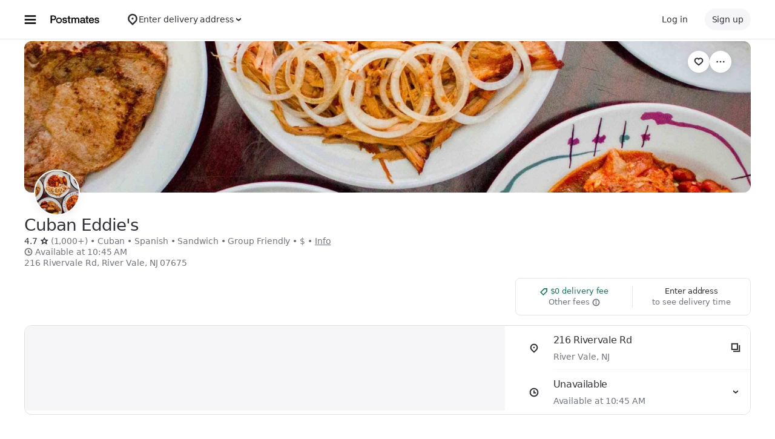

--- FILE ---
content_type: text/html; charset=utf-8
request_url: https://www.google.com/recaptcha/api2/anchor?ar=1&k=6LcP8akUAAAAAMkn2Bo434JdPoTEQpSk2lHODhi0&co=aHR0cHM6Ly9wb3N0bWF0ZXMuY29tOjQ0Mw..&hl=en&v=9TiwnJFHeuIw_s0wSd3fiKfN&size=invisible&anchor-ms=20000&execute-ms=30000&cb=nzylyott473r
body_size: 48173
content:
<!DOCTYPE HTML><html dir="ltr" lang="en"><head><meta http-equiv="Content-Type" content="text/html; charset=UTF-8">
<meta http-equiv="X-UA-Compatible" content="IE=edge">
<title>reCAPTCHA</title>
<style type="text/css">
/* cyrillic-ext */
@font-face {
  font-family: 'Roboto';
  font-style: normal;
  font-weight: 400;
  font-stretch: 100%;
  src: url(//fonts.gstatic.com/s/roboto/v48/KFO7CnqEu92Fr1ME7kSn66aGLdTylUAMa3GUBHMdazTgWw.woff2) format('woff2');
  unicode-range: U+0460-052F, U+1C80-1C8A, U+20B4, U+2DE0-2DFF, U+A640-A69F, U+FE2E-FE2F;
}
/* cyrillic */
@font-face {
  font-family: 'Roboto';
  font-style: normal;
  font-weight: 400;
  font-stretch: 100%;
  src: url(//fonts.gstatic.com/s/roboto/v48/KFO7CnqEu92Fr1ME7kSn66aGLdTylUAMa3iUBHMdazTgWw.woff2) format('woff2');
  unicode-range: U+0301, U+0400-045F, U+0490-0491, U+04B0-04B1, U+2116;
}
/* greek-ext */
@font-face {
  font-family: 'Roboto';
  font-style: normal;
  font-weight: 400;
  font-stretch: 100%;
  src: url(//fonts.gstatic.com/s/roboto/v48/KFO7CnqEu92Fr1ME7kSn66aGLdTylUAMa3CUBHMdazTgWw.woff2) format('woff2');
  unicode-range: U+1F00-1FFF;
}
/* greek */
@font-face {
  font-family: 'Roboto';
  font-style: normal;
  font-weight: 400;
  font-stretch: 100%;
  src: url(//fonts.gstatic.com/s/roboto/v48/KFO7CnqEu92Fr1ME7kSn66aGLdTylUAMa3-UBHMdazTgWw.woff2) format('woff2');
  unicode-range: U+0370-0377, U+037A-037F, U+0384-038A, U+038C, U+038E-03A1, U+03A3-03FF;
}
/* math */
@font-face {
  font-family: 'Roboto';
  font-style: normal;
  font-weight: 400;
  font-stretch: 100%;
  src: url(//fonts.gstatic.com/s/roboto/v48/KFO7CnqEu92Fr1ME7kSn66aGLdTylUAMawCUBHMdazTgWw.woff2) format('woff2');
  unicode-range: U+0302-0303, U+0305, U+0307-0308, U+0310, U+0312, U+0315, U+031A, U+0326-0327, U+032C, U+032F-0330, U+0332-0333, U+0338, U+033A, U+0346, U+034D, U+0391-03A1, U+03A3-03A9, U+03B1-03C9, U+03D1, U+03D5-03D6, U+03F0-03F1, U+03F4-03F5, U+2016-2017, U+2034-2038, U+203C, U+2040, U+2043, U+2047, U+2050, U+2057, U+205F, U+2070-2071, U+2074-208E, U+2090-209C, U+20D0-20DC, U+20E1, U+20E5-20EF, U+2100-2112, U+2114-2115, U+2117-2121, U+2123-214F, U+2190, U+2192, U+2194-21AE, U+21B0-21E5, U+21F1-21F2, U+21F4-2211, U+2213-2214, U+2216-22FF, U+2308-230B, U+2310, U+2319, U+231C-2321, U+2336-237A, U+237C, U+2395, U+239B-23B7, U+23D0, U+23DC-23E1, U+2474-2475, U+25AF, U+25B3, U+25B7, U+25BD, U+25C1, U+25CA, U+25CC, U+25FB, U+266D-266F, U+27C0-27FF, U+2900-2AFF, U+2B0E-2B11, U+2B30-2B4C, U+2BFE, U+3030, U+FF5B, U+FF5D, U+1D400-1D7FF, U+1EE00-1EEFF;
}
/* symbols */
@font-face {
  font-family: 'Roboto';
  font-style: normal;
  font-weight: 400;
  font-stretch: 100%;
  src: url(//fonts.gstatic.com/s/roboto/v48/KFO7CnqEu92Fr1ME7kSn66aGLdTylUAMaxKUBHMdazTgWw.woff2) format('woff2');
  unicode-range: U+0001-000C, U+000E-001F, U+007F-009F, U+20DD-20E0, U+20E2-20E4, U+2150-218F, U+2190, U+2192, U+2194-2199, U+21AF, U+21E6-21F0, U+21F3, U+2218-2219, U+2299, U+22C4-22C6, U+2300-243F, U+2440-244A, U+2460-24FF, U+25A0-27BF, U+2800-28FF, U+2921-2922, U+2981, U+29BF, U+29EB, U+2B00-2BFF, U+4DC0-4DFF, U+FFF9-FFFB, U+10140-1018E, U+10190-1019C, U+101A0, U+101D0-101FD, U+102E0-102FB, U+10E60-10E7E, U+1D2C0-1D2D3, U+1D2E0-1D37F, U+1F000-1F0FF, U+1F100-1F1AD, U+1F1E6-1F1FF, U+1F30D-1F30F, U+1F315, U+1F31C, U+1F31E, U+1F320-1F32C, U+1F336, U+1F378, U+1F37D, U+1F382, U+1F393-1F39F, U+1F3A7-1F3A8, U+1F3AC-1F3AF, U+1F3C2, U+1F3C4-1F3C6, U+1F3CA-1F3CE, U+1F3D4-1F3E0, U+1F3ED, U+1F3F1-1F3F3, U+1F3F5-1F3F7, U+1F408, U+1F415, U+1F41F, U+1F426, U+1F43F, U+1F441-1F442, U+1F444, U+1F446-1F449, U+1F44C-1F44E, U+1F453, U+1F46A, U+1F47D, U+1F4A3, U+1F4B0, U+1F4B3, U+1F4B9, U+1F4BB, U+1F4BF, U+1F4C8-1F4CB, U+1F4D6, U+1F4DA, U+1F4DF, U+1F4E3-1F4E6, U+1F4EA-1F4ED, U+1F4F7, U+1F4F9-1F4FB, U+1F4FD-1F4FE, U+1F503, U+1F507-1F50B, U+1F50D, U+1F512-1F513, U+1F53E-1F54A, U+1F54F-1F5FA, U+1F610, U+1F650-1F67F, U+1F687, U+1F68D, U+1F691, U+1F694, U+1F698, U+1F6AD, U+1F6B2, U+1F6B9-1F6BA, U+1F6BC, U+1F6C6-1F6CF, U+1F6D3-1F6D7, U+1F6E0-1F6EA, U+1F6F0-1F6F3, U+1F6F7-1F6FC, U+1F700-1F7FF, U+1F800-1F80B, U+1F810-1F847, U+1F850-1F859, U+1F860-1F887, U+1F890-1F8AD, U+1F8B0-1F8BB, U+1F8C0-1F8C1, U+1F900-1F90B, U+1F93B, U+1F946, U+1F984, U+1F996, U+1F9E9, U+1FA00-1FA6F, U+1FA70-1FA7C, U+1FA80-1FA89, U+1FA8F-1FAC6, U+1FACE-1FADC, U+1FADF-1FAE9, U+1FAF0-1FAF8, U+1FB00-1FBFF;
}
/* vietnamese */
@font-face {
  font-family: 'Roboto';
  font-style: normal;
  font-weight: 400;
  font-stretch: 100%;
  src: url(//fonts.gstatic.com/s/roboto/v48/KFO7CnqEu92Fr1ME7kSn66aGLdTylUAMa3OUBHMdazTgWw.woff2) format('woff2');
  unicode-range: U+0102-0103, U+0110-0111, U+0128-0129, U+0168-0169, U+01A0-01A1, U+01AF-01B0, U+0300-0301, U+0303-0304, U+0308-0309, U+0323, U+0329, U+1EA0-1EF9, U+20AB;
}
/* latin-ext */
@font-face {
  font-family: 'Roboto';
  font-style: normal;
  font-weight: 400;
  font-stretch: 100%;
  src: url(//fonts.gstatic.com/s/roboto/v48/KFO7CnqEu92Fr1ME7kSn66aGLdTylUAMa3KUBHMdazTgWw.woff2) format('woff2');
  unicode-range: U+0100-02BA, U+02BD-02C5, U+02C7-02CC, U+02CE-02D7, U+02DD-02FF, U+0304, U+0308, U+0329, U+1D00-1DBF, U+1E00-1E9F, U+1EF2-1EFF, U+2020, U+20A0-20AB, U+20AD-20C0, U+2113, U+2C60-2C7F, U+A720-A7FF;
}
/* latin */
@font-face {
  font-family: 'Roboto';
  font-style: normal;
  font-weight: 400;
  font-stretch: 100%;
  src: url(//fonts.gstatic.com/s/roboto/v48/KFO7CnqEu92Fr1ME7kSn66aGLdTylUAMa3yUBHMdazQ.woff2) format('woff2');
  unicode-range: U+0000-00FF, U+0131, U+0152-0153, U+02BB-02BC, U+02C6, U+02DA, U+02DC, U+0304, U+0308, U+0329, U+2000-206F, U+20AC, U+2122, U+2191, U+2193, U+2212, U+2215, U+FEFF, U+FFFD;
}
/* cyrillic-ext */
@font-face {
  font-family: 'Roboto';
  font-style: normal;
  font-weight: 500;
  font-stretch: 100%;
  src: url(//fonts.gstatic.com/s/roboto/v48/KFO7CnqEu92Fr1ME7kSn66aGLdTylUAMa3GUBHMdazTgWw.woff2) format('woff2');
  unicode-range: U+0460-052F, U+1C80-1C8A, U+20B4, U+2DE0-2DFF, U+A640-A69F, U+FE2E-FE2F;
}
/* cyrillic */
@font-face {
  font-family: 'Roboto';
  font-style: normal;
  font-weight: 500;
  font-stretch: 100%;
  src: url(//fonts.gstatic.com/s/roboto/v48/KFO7CnqEu92Fr1ME7kSn66aGLdTylUAMa3iUBHMdazTgWw.woff2) format('woff2');
  unicode-range: U+0301, U+0400-045F, U+0490-0491, U+04B0-04B1, U+2116;
}
/* greek-ext */
@font-face {
  font-family: 'Roboto';
  font-style: normal;
  font-weight: 500;
  font-stretch: 100%;
  src: url(//fonts.gstatic.com/s/roboto/v48/KFO7CnqEu92Fr1ME7kSn66aGLdTylUAMa3CUBHMdazTgWw.woff2) format('woff2');
  unicode-range: U+1F00-1FFF;
}
/* greek */
@font-face {
  font-family: 'Roboto';
  font-style: normal;
  font-weight: 500;
  font-stretch: 100%;
  src: url(//fonts.gstatic.com/s/roboto/v48/KFO7CnqEu92Fr1ME7kSn66aGLdTylUAMa3-UBHMdazTgWw.woff2) format('woff2');
  unicode-range: U+0370-0377, U+037A-037F, U+0384-038A, U+038C, U+038E-03A1, U+03A3-03FF;
}
/* math */
@font-face {
  font-family: 'Roboto';
  font-style: normal;
  font-weight: 500;
  font-stretch: 100%;
  src: url(//fonts.gstatic.com/s/roboto/v48/KFO7CnqEu92Fr1ME7kSn66aGLdTylUAMawCUBHMdazTgWw.woff2) format('woff2');
  unicode-range: U+0302-0303, U+0305, U+0307-0308, U+0310, U+0312, U+0315, U+031A, U+0326-0327, U+032C, U+032F-0330, U+0332-0333, U+0338, U+033A, U+0346, U+034D, U+0391-03A1, U+03A3-03A9, U+03B1-03C9, U+03D1, U+03D5-03D6, U+03F0-03F1, U+03F4-03F5, U+2016-2017, U+2034-2038, U+203C, U+2040, U+2043, U+2047, U+2050, U+2057, U+205F, U+2070-2071, U+2074-208E, U+2090-209C, U+20D0-20DC, U+20E1, U+20E5-20EF, U+2100-2112, U+2114-2115, U+2117-2121, U+2123-214F, U+2190, U+2192, U+2194-21AE, U+21B0-21E5, U+21F1-21F2, U+21F4-2211, U+2213-2214, U+2216-22FF, U+2308-230B, U+2310, U+2319, U+231C-2321, U+2336-237A, U+237C, U+2395, U+239B-23B7, U+23D0, U+23DC-23E1, U+2474-2475, U+25AF, U+25B3, U+25B7, U+25BD, U+25C1, U+25CA, U+25CC, U+25FB, U+266D-266F, U+27C0-27FF, U+2900-2AFF, U+2B0E-2B11, U+2B30-2B4C, U+2BFE, U+3030, U+FF5B, U+FF5D, U+1D400-1D7FF, U+1EE00-1EEFF;
}
/* symbols */
@font-face {
  font-family: 'Roboto';
  font-style: normal;
  font-weight: 500;
  font-stretch: 100%;
  src: url(//fonts.gstatic.com/s/roboto/v48/KFO7CnqEu92Fr1ME7kSn66aGLdTylUAMaxKUBHMdazTgWw.woff2) format('woff2');
  unicode-range: U+0001-000C, U+000E-001F, U+007F-009F, U+20DD-20E0, U+20E2-20E4, U+2150-218F, U+2190, U+2192, U+2194-2199, U+21AF, U+21E6-21F0, U+21F3, U+2218-2219, U+2299, U+22C4-22C6, U+2300-243F, U+2440-244A, U+2460-24FF, U+25A0-27BF, U+2800-28FF, U+2921-2922, U+2981, U+29BF, U+29EB, U+2B00-2BFF, U+4DC0-4DFF, U+FFF9-FFFB, U+10140-1018E, U+10190-1019C, U+101A0, U+101D0-101FD, U+102E0-102FB, U+10E60-10E7E, U+1D2C0-1D2D3, U+1D2E0-1D37F, U+1F000-1F0FF, U+1F100-1F1AD, U+1F1E6-1F1FF, U+1F30D-1F30F, U+1F315, U+1F31C, U+1F31E, U+1F320-1F32C, U+1F336, U+1F378, U+1F37D, U+1F382, U+1F393-1F39F, U+1F3A7-1F3A8, U+1F3AC-1F3AF, U+1F3C2, U+1F3C4-1F3C6, U+1F3CA-1F3CE, U+1F3D4-1F3E0, U+1F3ED, U+1F3F1-1F3F3, U+1F3F5-1F3F7, U+1F408, U+1F415, U+1F41F, U+1F426, U+1F43F, U+1F441-1F442, U+1F444, U+1F446-1F449, U+1F44C-1F44E, U+1F453, U+1F46A, U+1F47D, U+1F4A3, U+1F4B0, U+1F4B3, U+1F4B9, U+1F4BB, U+1F4BF, U+1F4C8-1F4CB, U+1F4D6, U+1F4DA, U+1F4DF, U+1F4E3-1F4E6, U+1F4EA-1F4ED, U+1F4F7, U+1F4F9-1F4FB, U+1F4FD-1F4FE, U+1F503, U+1F507-1F50B, U+1F50D, U+1F512-1F513, U+1F53E-1F54A, U+1F54F-1F5FA, U+1F610, U+1F650-1F67F, U+1F687, U+1F68D, U+1F691, U+1F694, U+1F698, U+1F6AD, U+1F6B2, U+1F6B9-1F6BA, U+1F6BC, U+1F6C6-1F6CF, U+1F6D3-1F6D7, U+1F6E0-1F6EA, U+1F6F0-1F6F3, U+1F6F7-1F6FC, U+1F700-1F7FF, U+1F800-1F80B, U+1F810-1F847, U+1F850-1F859, U+1F860-1F887, U+1F890-1F8AD, U+1F8B0-1F8BB, U+1F8C0-1F8C1, U+1F900-1F90B, U+1F93B, U+1F946, U+1F984, U+1F996, U+1F9E9, U+1FA00-1FA6F, U+1FA70-1FA7C, U+1FA80-1FA89, U+1FA8F-1FAC6, U+1FACE-1FADC, U+1FADF-1FAE9, U+1FAF0-1FAF8, U+1FB00-1FBFF;
}
/* vietnamese */
@font-face {
  font-family: 'Roboto';
  font-style: normal;
  font-weight: 500;
  font-stretch: 100%;
  src: url(//fonts.gstatic.com/s/roboto/v48/KFO7CnqEu92Fr1ME7kSn66aGLdTylUAMa3OUBHMdazTgWw.woff2) format('woff2');
  unicode-range: U+0102-0103, U+0110-0111, U+0128-0129, U+0168-0169, U+01A0-01A1, U+01AF-01B0, U+0300-0301, U+0303-0304, U+0308-0309, U+0323, U+0329, U+1EA0-1EF9, U+20AB;
}
/* latin-ext */
@font-face {
  font-family: 'Roboto';
  font-style: normal;
  font-weight: 500;
  font-stretch: 100%;
  src: url(//fonts.gstatic.com/s/roboto/v48/KFO7CnqEu92Fr1ME7kSn66aGLdTylUAMa3KUBHMdazTgWw.woff2) format('woff2');
  unicode-range: U+0100-02BA, U+02BD-02C5, U+02C7-02CC, U+02CE-02D7, U+02DD-02FF, U+0304, U+0308, U+0329, U+1D00-1DBF, U+1E00-1E9F, U+1EF2-1EFF, U+2020, U+20A0-20AB, U+20AD-20C0, U+2113, U+2C60-2C7F, U+A720-A7FF;
}
/* latin */
@font-face {
  font-family: 'Roboto';
  font-style: normal;
  font-weight: 500;
  font-stretch: 100%;
  src: url(//fonts.gstatic.com/s/roboto/v48/KFO7CnqEu92Fr1ME7kSn66aGLdTylUAMa3yUBHMdazQ.woff2) format('woff2');
  unicode-range: U+0000-00FF, U+0131, U+0152-0153, U+02BB-02BC, U+02C6, U+02DA, U+02DC, U+0304, U+0308, U+0329, U+2000-206F, U+20AC, U+2122, U+2191, U+2193, U+2212, U+2215, U+FEFF, U+FFFD;
}
/* cyrillic-ext */
@font-face {
  font-family: 'Roboto';
  font-style: normal;
  font-weight: 900;
  font-stretch: 100%;
  src: url(//fonts.gstatic.com/s/roboto/v48/KFO7CnqEu92Fr1ME7kSn66aGLdTylUAMa3GUBHMdazTgWw.woff2) format('woff2');
  unicode-range: U+0460-052F, U+1C80-1C8A, U+20B4, U+2DE0-2DFF, U+A640-A69F, U+FE2E-FE2F;
}
/* cyrillic */
@font-face {
  font-family: 'Roboto';
  font-style: normal;
  font-weight: 900;
  font-stretch: 100%;
  src: url(//fonts.gstatic.com/s/roboto/v48/KFO7CnqEu92Fr1ME7kSn66aGLdTylUAMa3iUBHMdazTgWw.woff2) format('woff2');
  unicode-range: U+0301, U+0400-045F, U+0490-0491, U+04B0-04B1, U+2116;
}
/* greek-ext */
@font-face {
  font-family: 'Roboto';
  font-style: normal;
  font-weight: 900;
  font-stretch: 100%;
  src: url(//fonts.gstatic.com/s/roboto/v48/KFO7CnqEu92Fr1ME7kSn66aGLdTylUAMa3CUBHMdazTgWw.woff2) format('woff2');
  unicode-range: U+1F00-1FFF;
}
/* greek */
@font-face {
  font-family: 'Roboto';
  font-style: normal;
  font-weight: 900;
  font-stretch: 100%;
  src: url(//fonts.gstatic.com/s/roboto/v48/KFO7CnqEu92Fr1ME7kSn66aGLdTylUAMa3-UBHMdazTgWw.woff2) format('woff2');
  unicode-range: U+0370-0377, U+037A-037F, U+0384-038A, U+038C, U+038E-03A1, U+03A3-03FF;
}
/* math */
@font-face {
  font-family: 'Roboto';
  font-style: normal;
  font-weight: 900;
  font-stretch: 100%;
  src: url(//fonts.gstatic.com/s/roboto/v48/KFO7CnqEu92Fr1ME7kSn66aGLdTylUAMawCUBHMdazTgWw.woff2) format('woff2');
  unicode-range: U+0302-0303, U+0305, U+0307-0308, U+0310, U+0312, U+0315, U+031A, U+0326-0327, U+032C, U+032F-0330, U+0332-0333, U+0338, U+033A, U+0346, U+034D, U+0391-03A1, U+03A3-03A9, U+03B1-03C9, U+03D1, U+03D5-03D6, U+03F0-03F1, U+03F4-03F5, U+2016-2017, U+2034-2038, U+203C, U+2040, U+2043, U+2047, U+2050, U+2057, U+205F, U+2070-2071, U+2074-208E, U+2090-209C, U+20D0-20DC, U+20E1, U+20E5-20EF, U+2100-2112, U+2114-2115, U+2117-2121, U+2123-214F, U+2190, U+2192, U+2194-21AE, U+21B0-21E5, U+21F1-21F2, U+21F4-2211, U+2213-2214, U+2216-22FF, U+2308-230B, U+2310, U+2319, U+231C-2321, U+2336-237A, U+237C, U+2395, U+239B-23B7, U+23D0, U+23DC-23E1, U+2474-2475, U+25AF, U+25B3, U+25B7, U+25BD, U+25C1, U+25CA, U+25CC, U+25FB, U+266D-266F, U+27C0-27FF, U+2900-2AFF, U+2B0E-2B11, U+2B30-2B4C, U+2BFE, U+3030, U+FF5B, U+FF5D, U+1D400-1D7FF, U+1EE00-1EEFF;
}
/* symbols */
@font-face {
  font-family: 'Roboto';
  font-style: normal;
  font-weight: 900;
  font-stretch: 100%;
  src: url(//fonts.gstatic.com/s/roboto/v48/KFO7CnqEu92Fr1ME7kSn66aGLdTylUAMaxKUBHMdazTgWw.woff2) format('woff2');
  unicode-range: U+0001-000C, U+000E-001F, U+007F-009F, U+20DD-20E0, U+20E2-20E4, U+2150-218F, U+2190, U+2192, U+2194-2199, U+21AF, U+21E6-21F0, U+21F3, U+2218-2219, U+2299, U+22C4-22C6, U+2300-243F, U+2440-244A, U+2460-24FF, U+25A0-27BF, U+2800-28FF, U+2921-2922, U+2981, U+29BF, U+29EB, U+2B00-2BFF, U+4DC0-4DFF, U+FFF9-FFFB, U+10140-1018E, U+10190-1019C, U+101A0, U+101D0-101FD, U+102E0-102FB, U+10E60-10E7E, U+1D2C0-1D2D3, U+1D2E0-1D37F, U+1F000-1F0FF, U+1F100-1F1AD, U+1F1E6-1F1FF, U+1F30D-1F30F, U+1F315, U+1F31C, U+1F31E, U+1F320-1F32C, U+1F336, U+1F378, U+1F37D, U+1F382, U+1F393-1F39F, U+1F3A7-1F3A8, U+1F3AC-1F3AF, U+1F3C2, U+1F3C4-1F3C6, U+1F3CA-1F3CE, U+1F3D4-1F3E0, U+1F3ED, U+1F3F1-1F3F3, U+1F3F5-1F3F7, U+1F408, U+1F415, U+1F41F, U+1F426, U+1F43F, U+1F441-1F442, U+1F444, U+1F446-1F449, U+1F44C-1F44E, U+1F453, U+1F46A, U+1F47D, U+1F4A3, U+1F4B0, U+1F4B3, U+1F4B9, U+1F4BB, U+1F4BF, U+1F4C8-1F4CB, U+1F4D6, U+1F4DA, U+1F4DF, U+1F4E3-1F4E6, U+1F4EA-1F4ED, U+1F4F7, U+1F4F9-1F4FB, U+1F4FD-1F4FE, U+1F503, U+1F507-1F50B, U+1F50D, U+1F512-1F513, U+1F53E-1F54A, U+1F54F-1F5FA, U+1F610, U+1F650-1F67F, U+1F687, U+1F68D, U+1F691, U+1F694, U+1F698, U+1F6AD, U+1F6B2, U+1F6B9-1F6BA, U+1F6BC, U+1F6C6-1F6CF, U+1F6D3-1F6D7, U+1F6E0-1F6EA, U+1F6F0-1F6F3, U+1F6F7-1F6FC, U+1F700-1F7FF, U+1F800-1F80B, U+1F810-1F847, U+1F850-1F859, U+1F860-1F887, U+1F890-1F8AD, U+1F8B0-1F8BB, U+1F8C0-1F8C1, U+1F900-1F90B, U+1F93B, U+1F946, U+1F984, U+1F996, U+1F9E9, U+1FA00-1FA6F, U+1FA70-1FA7C, U+1FA80-1FA89, U+1FA8F-1FAC6, U+1FACE-1FADC, U+1FADF-1FAE9, U+1FAF0-1FAF8, U+1FB00-1FBFF;
}
/* vietnamese */
@font-face {
  font-family: 'Roboto';
  font-style: normal;
  font-weight: 900;
  font-stretch: 100%;
  src: url(//fonts.gstatic.com/s/roboto/v48/KFO7CnqEu92Fr1ME7kSn66aGLdTylUAMa3OUBHMdazTgWw.woff2) format('woff2');
  unicode-range: U+0102-0103, U+0110-0111, U+0128-0129, U+0168-0169, U+01A0-01A1, U+01AF-01B0, U+0300-0301, U+0303-0304, U+0308-0309, U+0323, U+0329, U+1EA0-1EF9, U+20AB;
}
/* latin-ext */
@font-face {
  font-family: 'Roboto';
  font-style: normal;
  font-weight: 900;
  font-stretch: 100%;
  src: url(//fonts.gstatic.com/s/roboto/v48/KFO7CnqEu92Fr1ME7kSn66aGLdTylUAMa3KUBHMdazTgWw.woff2) format('woff2');
  unicode-range: U+0100-02BA, U+02BD-02C5, U+02C7-02CC, U+02CE-02D7, U+02DD-02FF, U+0304, U+0308, U+0329, U+1D00-1DBF, U+1E00-1E9F, U+1EF2-1EFF, U+2020, U+20A0-20AB, U+20AD-20C0, U+2113, U+2C60-2C7F, U+A720-A7FF;
}
/* latin */
@font-face {
  font-family: 'Roboto';
  font-style: normal;
  font-weight: 900;
  font-stretch: 100%;
  src: url(//fonts.gstatic.com/s/roboto/v48/KFO7CnqEu92Fr1ME7kSn66aGLdTylUAMa3yUBHMdazQ.woff2) format('woff2');
  unicode-range: U+0000-00FF, U+0131, U+0152-0153, U+02BB-02BC, U+02C6, U+02DA, U+02DC, U+0304, U+0308, U+0329, U+2000-206F, U+20AC, U+2122, U+2191, U+2193, U+2212, U+2215, U+FEFF, U+FFFD;
}

</style>
<link rel="stylesheet" type="text/css" href="https://www.gstatic.com/recaptcha/releases/9TiwnJFHeuIw_s0wSd3fiKfN/styles__ltr.css">
<script nonce="X1R8pipmZOkJUzZiO4ViKA" type="text/javascript">window['__recaptcha_api'] = 'https://www.google.com/recaptcha/api2/';</script>
<script type="text/javascript" src="https://www.gstatic.com/recaptcha/releases/9TiwnJFHeuIw_s0wSd3fiKfN/recaptcha__en.js" nonce="X1R8pipmZOkJUzZiO4ViKA">
      
    </script></head>
<body><div id="rc-anchor-alert" class="rc-anchor-alert"></div>
<input type="hidden" id="recaptcha-token" value="[base64]">
<script type="text/javascript" nonce="X1R8pipmZOkJUzZiO4ViKA">
      recaptcha.anchor.Main.init("[\x22ainput\x22,[\x22bgdata\x22,\x22\x22,\[base64]/[base64]/bmV3IFpbdF0obVswXSk6Sz09Mj9uZXcgWlt0XShtWzBdLG1bMV0pOks9PTM/bmV3IFpbdF0obVswXSxtWzFdLG1bMl0pOks9PTQ/[base64]/[base64]/[base64]/[base64]/[base64]/[base64]/[base64]/[base64]/[base64]/[base64]/[base64]/[base64]/[base64]/[base64]\\u003d\\u003d\x22,\[base64]\\u003d\x22,\x22QcORL8OCLcKvDyLDtMOdXFt2JyBDwrxIBBF9NsKOwoJmeBZOw7I8w7vCqz/DuFFYwqNebzrCk8KzwrE/G8Olwoohwo3Dhk3CsxRuPVfCrMKOC8OyEHrDqFPDogc2w7/CpUp2J8Khwol8XBHDmMOowovDmMO0w7DCpMOMRcOAHMKdQcO5ZMO0wo5EYMKcZSwIwoHDjmrDuMKbb8OLw7gYQsOlT8Osw5hEw70Dwq/CncKbahrDuzbCoh4WwqTCrX/CrsOxWsO8wqsfYcKmGSZXw5AMdMO5ICAWc31bwr3CksKaw7nDk0Q8R8KSwqdNIUTDkSQNVMOKYMKVwp9nwqtcw6FNwrzDqcKbBcONT8KxwrPDpVnDmHA6wqPCqMKIEcOcRsOCRcO7QcOAOsKASsO4GTFSZ8ONOAtaLkM/[base64]/[base64]/ecK1IkbCmBrDsEodUMKfTXTCmxJkO8KNOsKNw4vCuwTDqF89wqEEwqhrw7Nkw6/DnMO1w6/DqsK/fBfDkiA2U25BFxIPwqpfwokjwr1Gw5tyPh7CtiDCtcK0wos4w7Niw4fCplQAw4bCjAnDm8Kaw7TCvkrDqR/CuMOdFTd9M8OHw5x5wqjCtcOawpEtwrZfw7ExSMOiwo/[base64]/bBPDs8O0wqYPJcOWKARmw68Aw4/DhsOOJRHDuWXDu8KSI2QGw5bCnsKCw4jCosOYwpfCmlMfwonCojXCpcO5Kn8EQx8UwqTCu8OBw6DCvsK2w5EeYAZYeWMuwpfDiGvCsgjCkMOIw6PDrsKdUVrDt0PCo8Onw4fDpsKlwpkBPR/[base64]/Ch1/CvijCnMOCwp7DmMKiGsKzIVRLwpnCmgETAsKww4rCpUImBU/CoUpQwqFzWMKTH2/[base64]/CmUXDhMOEfMOeH8K3wqI0WMOgYgwDbn4HWB3DjiLDqsKCRMKRw7XCgcKueR/CgMKLZTHDnMK5BwEMLsKYYcO9wqPDlGjDosKSw77DnsOwwpTCsFt/JEoTw5BjI2zDpcKdw4tpw6wGw5MGwpvDt8K/JxsVw4hLw5rCk2fDvMOlOMOKDMOawqLCmMK0MkdmwpUrci1+BsK1wobCshDCi8OJwqY8SsO2ECdiwovDmmDDqmzCoErCnsKiwoBBSsK5wqDCtMK/EMK8w6N2wrXCgUzDhcOOTcKawq0pwqN8XWwqwrzCpMKFfnBdwpBdw6fCn3lJw6osNj8Qw759w77Dh8OeZB4dfVPDvMOPw6UyRMKKwrzCoMOvMMOhZMKTM8K2ID/DmcK1wpbDgcOyKQ1Vdl/Ci3B9wo7CuTzCk8OSGMO1J8OfemxSH8KYwqHDvMO/w6wIMcOUYMK6XsOmMcK2wq1BwqYqw4LChlcowojDpVZIwpnClBxAw6/CkU58f3tob8Kbw7wRPsKvJ8OsS8OhA8O8UnAVwoxCIA7DnsOrwoTDuWbCu3AMw6EbEcO0I8OFwqrDmzB2f8Ovwp3CqidcwoLCq8OCwok2w6vCkMKfFDzDisOIR1gfw7rCi8K6w7E/wo01w5DDiQNLwq/DtXVDw4rCg8OlOsOOwoAKVMKYwoZQw6IXw6TDiMK4w69OP8O5w4vDgMKnw7pcwpDCrcOFw6zDkHfCjhsyDhfDpxYVUDhBfMOid8Ohw54lwrFEw7nDvhM/w4cawqbDihPCgcKBwrbDqsOpA8Opw6IJwq1sN1BCH8O+w4IAw6HDi8OswprChV3Dm8O/TRoFR8KWMTpnBhYkdUbDrX01w4DClU4kGsKLD8O3w5/CjhfCkk8iw40XecOyBQIvwqxyP3PDlMO4w55Jw4l8RWXCqEE2LsOUw75MKsKELEzCmMO7wprDrjzCgMKewqNIwqR2VsOPe8ONw67DnsKbXzTCj8O4w4/[base64]/DAF8UxzDrXfCq8OWw6fCrSsLw6bCpMOZAVPCpsK3RsOsP8Ovw7jDnCPCl3o+Ym/CgFE2wqnCmzJZc8KXLcKGNCXDvEHCoTgkQsKnDcOCwpDCn2Rzw7/CkcK5wqNTLRzDi0JdAXjDtBEnwoDDnGDCm0LClBhLwooIwpLCo2tQBRQCM8KfYWgDRsKswq0gwrgxw5ACwp8AZk7DgwV+AMOBfMKvw4LCscOGw5vCokk6XcKhw5UAbcO7CG0QXlwYwoYFwpVkw6/DqcKuI8KHw5bDnMO+ZSsXKk/DrcOxwo8xwqlmwr7Dvz7ChsKUwpB1wrrCui/[base64]/wqsZAsORwpjCrhgEc8KqNFXDm2zCtcOcSBZiw6x7BkHCsB8swqfCjwTDh2ofw4d/w5rDhVUvE8OIc8KzwokpwrVGwrcEw4bDjMKCworDgw7Dv8OrGQHDlsONFMOpTUPDtDQowpUAOsKhw6PCncKww5xmwoYIw4oXXzjDnmfCpzkCw47DnsOWVsOfIVUew48uw63Ds8KRw7PCj8KYw5/DgMKSwpErwpckJi50wqYsQ8KUw7vDmTM6ADA0KMKZwozDusKAAE/Dtx7DsRxiR8Ktw4PDmsKVworCpkAuwrbChcOMasO/wqoXLT3Cv8OmdQE0w73DsyDDpD1Rw5o7B1VIQWbDm1PDn8KjGhDDl8KXwpFTTcOtwojDoMOUw4HCq8KUwrPCrUzCl0zDucO9UFzCq8OCdxLDvcOQwoPCpW3DmMKJJgjCnMKuS8KLwqfCpQ3DriZXw6YCN0DCj8OEFsKQQ8OwWcOnW8KlwoMdAHPCgT/Dq8KUNcKUw47DlSzCjkF5w6bDl8O4wpbCrMOlEgrCmsOmw40LGDzCi8Ooew9EUSzDvcKvHEgYSsKue8KHQ8Kewr/[base64]/DqsK5BsOLwp4JwqNLZsOxw5LChcO8w4vDn8Kvw4PCiyVGwr7CmihFKwLCii/DvwghwqTDlsOvRcOcw6DDkMKOw5oOV2XCgwXCtMOswqzCumwIwocdGsONw5rCvcOuw6/CiMKHL8OzXcKnw5LDosKzw5DDgSLCg04Gw73CsiPCqHJpw7fCsElewr7CgWl3woPCjUrDp3XDqMKWPcKpJ8KxMMKfw5kbwqLDmkjCisO7w5Azw6IlZQ82wrdCC0pRw6UAwrxjw54fw57ClcOJb8O4wobDisOYL8OlJ0RJPMKLGxvDt23Drg/Cg8KUGcOoGMO/wpszw4XCsWjCgsOIwrjDkcOPbllJwpsMw7zDu8Kaw5V+BEQMc8K0WyzCvcO7X1LDksK7ZMKzUU3Dv2wNXsK3wrDCmyLDk8OFTkEyw5gEw408woVpK3c6wodUwp3DrkFWAMOPTMKzwqdZcFohOhXChiMrwrbDgE/DuMKyaEHDlMO0I8K8w5nDlsOtLcOcFsOBO3DCnMOhECtHw4gBf8KSMsOdwq/DtB9IGXzDlzUOw69uwrssPDgyGMKDcsKpwoQbw4A1w5haf8KrwqZ7w5FCdsKVB8K3wo0nw57ClMOfNyxmLTPCkMO/woDDhsOOw6bDt8KZw7xLOnHDuMOKXMOQw4nClg9WcMKFw6hXP0fCiMOlwp/DpAPDucKiGXHDjgDCi0lqUcOkNwDCtsO4w7MIwoLDoEYlAEQzQMORwrgRUMOzw64eUEbCn8KsehTCkcOFw5JRwovDn8K2w5dBaTUxw5jCvDsAw7JmQSE6w4LDtsOTw6DDqsKrwoUSwpzCmw0cwr3Cn8KfMcOrw71QM8OLHwbDv33Cv8KSw6/CrGVaVMORw5sUME84OEHCgcOBQUPDg8K0w4N6w78MblnCkAQ/wpXDsMKUwqzCn8Klw7pJdF0eMGUPexTCmsOMQF5cw4PCgR/CqWI8wpcAwoFnwrrDssOfw7kMw73CgMKFw7/[base64]/Dl3Erwo4EJMKowrR3DMKXRsOxw5/Cg8OwCQHDqMKTw7lhw6hsw7TCnTNZU1fDq8KYw5fCpA1PQcOsw5DCm8KxNmzDtsODw60LDsO6w7FUP8KvwotpI8O3R0DCocKYNMKaY3TCvj1EwpQrXFnCosKJworDgsOcwpDDr8ONQkw/wp7Dv8Kxwp5xZHTDlsO0TlXDhsOUaRTDm8KYw7gBfcOPQcKwwoo8ZWDClcKDw63Du3DDisOHw5nDuWjDvMK/w4QKV2oyCXYFw7zDrcOfazTDsRwdU8Kyw4Blw7wLw6ZfAVrCqMOWHwDCvcKOK8Kxw4XDsixqw4zCrGJuwqdhwozDiQ7DgcONwrtFGcKOwprDgsOWw4XDq8KkwoRFGBzDvSELWMOxwq3CisKHw57DhsOAw5TDlcKCC8OqekrDtsOYwr4BLANqe8OtZS/DhcKuwozCmsKpacK9wp/CkzLDksKKw7DDllVhwpnCn8KPYcKNMMO2YScsKMKUQRtfDTzCmUF1w6weAyJ5B8O8wp3DgzfDg3jDicOFKMOUZ8OKwpfDpcKvwqvCpDgNwrZ2wqsyUFskwqLDvcKlMhUrEMKKw5l7ZcKJwpPDsHTDkMKqGcKvccKmTMK3CMKew5BrwoFSw5Mzw7MEwpc/[base64]/DpMK3H8KEE38zSSp6TsOHw4tjw6EwwqsOwqPCiSACZllyQ8KfHcK3dl/ChcOEUEd7w4vCmcOrwrHCkkPDsEXCosOXwrXClMKawpwxwrLDncO6w4vCqglKMcKTwrTDncKxw5k2RMOQw4DCl8O8wpI+SsOBQT/CsxUiw7/CssOfZhjDhx1Uwr9BenRqT0rCssKGajMFw6d4wr0VMyYXVBYtw4rDjMKRwox+wog8CXgBfsO+GxdzbcKiwpzClcO4VcO1ccOEw63Cm8KyHsOpN8KMw6spwpgQwoHCqsKpw4l7wrZZw4HCn8K3NcKHA8K9cinDrMKxw7UuBnXCvcOTAF/DihTDhWbCr1k1URzDtC/CnHN7HGRPFcOcdMONw6BcGU3DuB58JMOhLXx0wrtHw5nDtcKnHMKhwrzCtcKHw79Xw45/EMKFB2/DqcOCZcO1w7DDmBDCrcOZw6EkGMObSDbCksODC0pYEcOAw4rChCrDg8O/[base64]/CtsOiSMKNHwM3TcKyfCEhKcKuacKgG2wBccK6w6TDtcObNsK/bAIrw5rDmRwpw7nCkzDDv8KFw586IX3Cv8KhY8OcDcKORMKqHjZtwo8xw63CkwjDncOOOizCpMOqwqzDtMKpDcKOFU56MsK4w6XDnigLX1Ijwq/[base64]/CtlEgbMOTw6rCl8K+wq/DoU/CqcO5w4LCjsO5f8Oow5/DnsKeNcKmwp/[base64]/[base64]/FllVPwxKRHESwpnCiGxnJ8Ktw7TDswnCqyBhw6s7woYvGnQiw6fCo1zCkkvDqMKjw5cewpAXZMOSw6glwqXCj8KUF1XCnMObCMKjH8KTw4XDicOKw7HCqhfDqDULAz3CnwEnJ1nCgsKjw5xpwq7CiMKPw4/DmFFmwpcQMQHCvzIjwoLDrj3DiWJYwrrDs1PDgwfCg8OiwrwGBsOXJsKYw5rDoMKZTWFUwofDicKvGzsKK8KESSnDvzoJw7DDvUpTYcOAwoMIEivDo0Now4/DjsOUwpQPw6xRwq/DoMOmw751DhvCphs9wohMwoLDt8KJesOnwrvDkMKIGE9Uw4YVR8KmIgnCoDddWw7CvsOhdh7DusKFw6fDnjpBwr3CoMOawqcnw4nDnsO5woLCq8KPHsOkemxkTsOiwoIlfnLDusOBwpvCtkvDhMOKw5HDrsKjTFV6STvCiRnCmsKoMyjDgj7DogTDkMOjw657wppdw4/CqsKYwqDChMKtQGrDlMKew7NAP0YZwq8kHsOnasOWBMKow50NwrnDp8OowqEOEcKjwrnDsSQvwo/CkMOZVMKtwqwydsOScMOID8OuTMOOw4DDtw/CtsKjNcOHfBjCugfDoVg0woFAw6vDmEnCjHjCmcKqVcOUTxvDusO5OMK3UcOTMATChcO/[base64]/[base64]/[base64]/DuXM5WMORcsKEAsOUJsOXXsKFw7V8wpJKwojDusOAfysIVMO3w4jCs2DDjXNHFcKJASFaAGLDu0EkQF7DmC/Cv8O9w4fCsgFqwqHCvR5QXm8lccOiw58mwpJ7w4FBK0XChXQMwp1vSUPCghbDqBPDhMOLw53Cuw5sHMODw5XDssOHJmMcSnpBwpchQcOcwqHCnXtewo5kTT1Qw7p0w67CujpGTGtWw5puK8OzLMKqwq/Dr8Kyw7tVw43CmSrDucOWwpk8GcK1wqRewrZCHnBRw7EUTcKxGDrDr8ONc8OxYMOsC8OiFMOIVyjDusOqNMO+w5k3YAkwwq/DhU7Dni7CnMOrJxzCqGcBwqcGLsKrwqNowq5oWsO0bcObFl87NzBfwp80w4jCiy3Cm3Mxw53CtMOzch8UXsOQwoDCr35/w78ZdsKpw7LDnMKaw5HCulfDk251XWwgYsK/[base64]/CncKMDTfCi1XDpRZbw4/[base64]/[base64]/DqFpsJsKGwrLCvGfDtGZmwrnDsMOjw7bChMOtwr5AfsOEeVg3WMOEUw1/NxN7w7LDqyNQwoNHwpoWwpDDvwNVwrnCoysQwrRHwoFzdnnDiMKJwpNAw7hMETNdw4l3w7TDn8KmHzwVEXzDjQPDlMKXw6PClBcuw7xHw4HDoC/Cg8KIw7TCr1ZSw7tGwp8fXsKqwofDiDrDiSBpYlU9wprCmjzCgQnDhlwqw7LDkwzDrkMLw64Jw5HDjSbDr8KAWcKFwrvDk8OKw5xPMRFGwq5xO8KVw6nCu0XDpcOXw7ZJw6rDncK/w7PCqHp0wqHDqH90NcKLagBGwpfDocObw4fDrWdTU8OqBsOHw6NaDcOIFi0ZwpN9PcKcw6lvw6xCw7PCuG1iw4PDk8KtwojCusOaKEAmGsOsByTDo2zDgzdDwrnCuMKLwrvDpCPClsKNKR7CmMKiwpjCscOqQiDCpmbCk3g1wqTDucK/D8Kvf8Oaw4AbwrrDrMOxw6Uqw4HCscKmw6LCk2HDt2kKEcO5wp8Pe3bCoMKew6HCv8OGwpTDg0nDtsOXw7TClinDg8Ouw5zCj8K8w6wvEAVVI8OCwrICwpRHL8OrJQUdccKSKDnDsMKJKcKpw6jCkjbCphlIe2Z9woDDrSEHfk/CqsKjKyvDu8Orw6xZa17CnyDDs8OYw5QTw6PDqcOMbgbDmcOFw74NccOQwpvDpsKgajAlWGzCgHMRwplHIcK6eMOfwqArw5kYw6LCpMOQNsKzw7s2woPCksOdwpB+w4XCkE7DjcOrC3lcwr/[base64]/Dn8KHwrcyK8Odw5vCgcOBUhvCjsOsw7bDpxvDq8Oxw7A1w4gWJHDClcOqe8OHRQTCgsKQDFHCj8OzwoYpVxk0wrYLN0hrVMOnwr47wqbCtMOaw6daeSDDhUFEwopKw7I0w5Qhw445w5LCmsOaw7UgWcK0Nw7DjMKpwqBEwpvDqm/Dm8Kmw5scJ2ZDw4zDmMKzw71gIgt6w5nCpHjCuMOCVMKFw5XCrUYJwqxgw7w9w7/Cs8K9w5lxal7DgQvDrwfCvsKNVcKawqcLw6DDoMOdfS7Ch1jCqUPCuV3CusOrfMOgLsK+dg/Dm8KBw4/Cm8O5YMKuw7fDmcK9SMOXMsKAIsOAw6dgTcOmNsO3w6/CjcK5woEswrdnwpgJw7s9w5PDkcKJw7rCoMK4YC0EFAIVbmIwwqsew6PCsMODw5TCnE3Cj8Oxc3MZwqhJCmsiw59MamzDoT/[base64]/DgsO0wp1CwqPCtMOVDRvDp8K0wrvCpBA6C8KZw4RTwo/CqcKiR8OvGT/CkC/[base64]/DphLDnMOXwpNkw6k/w4M+DcOxecOZwqZMBcKAw5DCgcOHwrcKQTcqeCbDm23CtFfDrkbCi1kkYcKRSMOyI8KHfwMJw5IODGHCjW/Ct8OWNMKPw5jCgWYIwp9vP8O7M8KYwoNZdMKoYMKTNShfwoMHRXtdSsOJwoPDijnCrCpOw5HDnMKWR8OPw5rDm3LCoMKyY8OaFDNqCcK5UAt3wrw0wqJ5wpJxw6swwodLYcKkwq0/w7PDlMOzwr08w7PDhG0ea8K+cMOPFcKzw4XDqQkBY8KZE8KkZS3CmQTDiADDiwRdNlvCnRZowonDtQDDt2kxesKBw4TDusOLw6bCkRtkBsOeHTYYw459w7bDjT3CmcKXw50pw73Dj8OzdMORB8K4VMKUY8Oow4ggd8OGUEctZ8K+w4vCpMOzwp3Cg8Kiw5/[base64]/Dh8Odwrd1w7IdWDnCrwbCqAjDg0/DtcObwoYuDsKOw5BTXcKoa8O1PsOzwoLCusKEw4oMwpwNw7XCmDEhw6d4w4DDli5/JcOQZMOdw7bDiMOFRxQEwqnDnQFgeQpHEC7DssKFDMKkYnANWsOyR8KOwq/Dk8KGw4vDkcKzQEXCvcOVG8OBw4XDh8O8XXbDqAICw6zDisONbXfChcKuwqLDoWrCscOMXcOaccOaScK0w4/Cm8OkDsOGwqxDw5FgD8Ozw7lPwpkWYkhEwpNTw6nDsMO4wpl7woTCrcOlwoNxw4XDqXfDosOKwonCvFgoSMK2w5TDs0duw4R1VsOdw5kAW8KlVgwqw6xHPsKqCyxdwqcyw5h1w7BGTwZBTiHDpsOPAS/CiB1ww7zDpcKdw7PDl1HDqWrCm8KWw6scw6/DunJSIsOpw5Mww7jCjE/DiEXDkcK2w5nCqhXCjsO/wrzDo3TDksOowrLCkMK5woDDkV0KcMO+w4Yiw53CmsOFRknCj8OSSlDCrgTDuzgWwq3DizjCqy3DgsKyLRvCkcKkw55sXcKcPCQKFQzDmFAwwq99CwbDjVvDrsOFw602wpp9w51/OMOzwpV8dsKJwrE6MBY4w7/DjcOFdMKVYxg4wpBkccKVwrFYHz1Kw6LDrMOkw7AwSVvCpMOaPMOewoPCu8K5w7rDkTfDssK2AAfDs1PCnnfDgD1tdcOxwprCpWzCl1IxeibDqjA2w4/[base64]/DmQgGw6fCusKGOcO2Am4Kw4/CtkEvwqNyTsOmwpjCgE/CqcKawqd9Q8OEw4vCqVnDjCjDpcODC3U2w4AVcXAbGsKgwq53Gw7CkcOfwrdiw4DDhsKqCRAYwoU/[base64]/Cg8K/w7LCoyIJw6JKwq7CpcKCUMKSw5TCjzszw6Iid1HCmhPCghVow6soN2PDpSw5wptxw5VqGcKqVHZ6w78NXcKrElQkw6Vaw5LCkVANw5tSw7xow4TDjSxxIxFwPcKKYcKmDsKcV0MMW8OCwozCucO6w5kjNcKhPsKTwoDDj8OpK8Obw5/DuldALMK1fGswWsKJwop/ZHXCo8KPwqBOR3VMwq19fMOewotyasO6wrrDkHgse1Epw4w4wrYZF2wqW8OeZcKaehHDgsOWw5XCrF53C8KEWHwfwp/DnMKvHsKKVMKgwr9ewoLCtQUewoc0SGPCv3kmwplyQ3fCssOnNQZ/Y2jDh8OhUwXCnTXDvEJMXAhLwqrDtXjCnUB4woXDozIZwr4DwrsMJMOvw7FmDWnCvcKAw61NAgo1PsORw43DrjVQCmbCiTLChcOowplZw4bDtA3Du8OBfMOZwonCgcK6wqIFw6UDw6XCmcOdwrNRw6tbw7XCocOgNcK7f8KlZAgKC8O8woLCv8KUasOtw4/CgHrCtsKkQD3Ch8OxK2Ijw6ZXV8KqXcKKf8KJIcKvw7/Cqjltwoc6w5U1wpMVw73CqcK0woTDnBnDnlrDgEZaPsOjM8Ocw5I/w5vDhgnDssO8dsOJw6IST2oyw5Yqw68HYMKSwpxoZVhpw73DhU1JFsORekvCmTZewpwefgvDr8OfS8OIw5HCkU4gw4vCjcK8KBDDj3gUw6I0MMK1d8O+USlFB8KUw57DkcO0HAlmfT4hwo7Dq3TChR/DjcOoO20HGsKpHcOewppuBMORw4DCmALDlwnCrhDCiVFQwoFPSVNvw6rCscK9cgTDl8Ogw7HCn2RYwr8dw6TDpiTCosKXAcK/[base64]/CrljCv3drWMK6w6gIci4ZwrF5ZSTCggkaUsKhwpPCtzdFw6bCsh3Cm8OtwpjDmh/DlsKJI8OSw57DoDTCk8OQw4/CimzCoHxVwoBhw4M2MVTCpcKiw4LDusO3ScOqETbCjsO8ezwow7w6RxLClTHDgnU5KMK5NHjDgHPCscKgwo7Ch8K/[base64]/DuQ3DpsO/QU3Ck8KRNlU9w7bCkMKpwp9gUsKVw7clw4UDwrtsGT9MYsKiwq9kwqfCikHDlsKTAgvCl23DkMKYw4JmYlA3HS/ClcOIKMKDS8KxU8Olw7oTwqTDrcOxCcOPwp5FMsOuG2zDkCZowqfCi8Ozw6whw7/ChcKEwpcBU8KARsKMPcKic8OqFA/[base64]/Cg8KLTsO9CW1SWTXDvnd6w6bDlHt/CcKQw5N9woUQw4gywpUZYBk9XsOiYMO4wptcwoJ+wqnDoMKlTMKAwrpKAT41ZcKywot8DhcYahk5wpHDnMOANMK8N8OpMTfChQjCq8OOR8KoK01zw5fDncOvY8OcwrAzd8KzAHPCkMOmw67CjGvClShbwqXCo8KPw78CT3ltL8K+PhXCnjHClEMRwr/DpsOFw7HDuyzDlyBdJjAZHcKWw6h/NMOBw7Bsw4V4H8K6wrzDg8OZw5Usw63CvwZMCBfCo8OLw4JeccKYw7vDgMKLw5fCmQgqwo5AGTMhTykHwp9Kw4o0wpBQZcKtP8ODwr/[base64]/Ckng9w6bCtcOOb8KywrUhw5BywqHCmsOUccOOBlHCk8KYw7XDrwLCpUnDhsKvw5FoIcOBS3YnYcKcDsKtDMKdMk4fPMK3wqcrDiTCjcKIQcO4w79UwrAOT11gwoVnwqXDicKyW8KRwoILw4/DoMKPwrfDv354RsKewqHDkGvDp8O6woQawq9tw4nCisORwqzDjgU7w7Nywqhcw4TCvQXDhF1bAlVXDMKxwo8ibcOGw7zDvE3DrsO4w7JlJsOIBmzCncKwLmRvawEzw7sgwptBT3TDo8OvJRfDtMKccnQNwrtWJsOXw4/CiT/DlnXCkDDDo8KCwozCmsOrU8OCb2LDqkVtw4VXSsOLw60pw45TBsOdHxfDs8KUR8KMw7PDu8O/fE8eKMKGwqvDmV5DwojCjWHCtsOzJ8KDNSnDhD3DlSTCt8O+AiXDqQQTwoggCW4JeMOcw4NPXsKXw4XClTDCrmPDo8O2w6bDlmUuw7DDhyYka8Ohwq/CtTjCm38sw5fCv29ww73CucKuPsO/[base64]/CsDcuR8OgLiNJHcOfw79MwqUJwo/CscObHSt6wrbCmQrDusOtcCYhw4jCnjzDkMKAwrTCpQHCpRgZUX/DjHRvB8K5wqnDkE7DscK/QwPCtBMQeA4AC8K5Gz/Dp8OZwq5Ew5t7w4x5WcKBw6TDmcOGwpzDmHrDmG0fKsKXOsOtNyLCqcOrOXsiQMO7AEYOLW3DkcObw6zDh0/DvMKzwrIiw64Qwp0Kwqg7E03CiMO3ZsKRSsOCWcKLTMO4w6Amw5xmLA0HYxEGw4rDvhzDlT9tw7rCj8OQfH40BTLCpcK2RzdmdcKfKyfCt8KvMig0wphPwp3Cn8KZTG7Coj7Cn8OBwqHChsK4ZB/[base64]/[base64]/Dm3FNa2XDrWxDYsOgwqNZMyBfV2BrT2BJOFLCvnTDlcKBCCjDlQPDixvCoyzDkz3DujTCgxrDncOeCsK4P2LDtsOAB20lEBZ+XiHCl0UJTQF7dMKAw5vDg8Oze8OSSMKWPsKUVykZIlBBw4/ChcOIAkRCw7DDuVXChsOKwoHDtF7Ckmk3w6tFwpoLKMO2wpjDtzILwqbDmCDCssKTM8OIw5orC8KReiJmTsKKw6BiwrnDrVXDmcOpw7vDrcKYwqY/w6zCgXDDksK2NMK1w6bCpsO6wqPCtkPCjFxfc2PCqwUww7Aww5HCvijClMKdwoXDpTcnGsKEw4jDpcKhB8OlwoUfw5vDu8Ohw5vDpsO6woHDkcOuNTclangvw6luJMOKNcKLHyRFXntwwoDDg8OMwpc5wrbDqB0mwrc4wo/CmwPCiTdiwqPDmyzCrcKlfA5ZZRbCkcOocsK9woQAbcK4wozDuzHCm8KLJ8OCJhPDpyUkwrnCgw/CkjIuQMKcwo3DsTbDvMOQFsKeMFQ4QsOOw4RyBDDCrXnCq1JBIcObV8OOwo/[base64]/KCNdNMOuQDkFw645LsOZw4xBwqxZTxMqw4ILw6HDjMOHNMODwrDCuTTDkU4tRkPDi8KfMDhXw7vDrhzDk8KjwrI3ZwnDhMOaFmvCkcO7OHp8a8OsYcKhw54TAQ/Dj8Oww53Cpi7DqsO/PcKdRMKFI8KjfBB+KsKJwpnCrHcXwo9LHWzCq07Dgh3CpsO1Pwg3w6vDsMOowozCjcO3wr1iwpI2w7YPw6BkwpkVwoXDtcKpw45/woRPVHfCmcKCwr8bwottw6ZeGcOETMK+w6rCvsOVw7EkBg3DosK0w7XDtmDDs8Khw4DCl8OvwrsvVMOSZcO3bMK9fsKgwqw/QMO8aUFww4XDghsdwp5Fw5vDuzLDl8OzccO/[base64]/wowBGMKkCi/Ci8OKw5pSS050wrgzw7BEYsOWwrUVMEHDrjokwqwwwrY2emw2w7vDpcORW0nCmQzCiMKuXcKeO8KFAghNNMKLw5TCuMK3wrlDacK8w4tuIjYDfAvDj8Kbwrc+w7MyPMKrwrdHJRpCLC/[base64]/DkhzDlwU6wookbyXCkMKyYnA/[base64]/DsgTDtMKfwr9lwqRqw4VdwrcHER3CmiHDl0Elw7fCoSh/L8Oiwrtjw4xBDMOYw4DCgsKXfcKRwr7Dm07DiBjCn3XChcK5N2YrwrcvHU8twr7DvkQiFhjDgMK8EcKUC3bDnMOUDcOdd8KnZXfDlxfCgMO/QnsoUMOQTsK5wpnDkGXCuU0wwq/DlsO7ecOxw7XCo17Dk8KJw4vCt8KfBsOSwo/DsV5lw45zCsKLw7LCmlwzTy7DjQVnw6HChsKtcsOxwo/DjsK/E8KCw5ZafsONdMKbEcKxTWw2w5NFwpt5w454woHDgy5iwo9BC07CvE1twojDh8KXDwI4PFpZdWHDk8Omw6jCpW5Lw6g8TTl9ACF7wr0+TUcpOWZRC1fCqCtDw6zCth/CpsK0wo7CrX9rAGowwpHCglnCq8Ouw7Rtw5lCw7fDv8OTwoJldAjCgMKfwqI4wphlworDrcKcw4jDokpTeRBgw7MfP3UjVgPDg8K3wpNYFWhEX20vw6fCtH/DsW7DsinCu2XDi8KVRjktw5DCuQV8w5TDiMOkFCrCmMOresKNwqRRaMKKw7FjEhbDhGDDs1/Cl1x/wrYiw6EHZ8Oywrsvwo13FDdgw7DCgC3DinULw4JWJxXCtcKXMRwDw6pxcMOuSsK9wrPDt8KzJB5IwpFCwrs+GsOWw68OJsK+w41LQcKnwqhtesOlwpMjB8KMCcO8CsK+MMKJdsOpOTTCtMK0w7p6wrzDuA7CmWPCncKkw5EZY04kAFvDmcOow5jDlg/CssKPP8OCPShfTMK6w40DLcO1w4guesOZwqNaW8OVPMOpw5YnI8KKL8OLwrPCnnZEw7IdFUnDnEPCs8KpwqLDimIdWWvDj8Oow5h+w4DDkMObwqvDvEPDrEgWFlx/GcOMwo8of8Kew5PDlcK1WsKRTsK9wqQTwpHDrWnCpcKwVno+GhPDi8KiFcOKwojCocKXLibDqx/Ds2ppw6LChMOUw6YWwqHCsWPDtDjDsBRHb1RHCcKMfsO0RsOlw5kZwqwbDirDq3UcwqlwL3nDvsO8w55kc8K0wq83WEcMwrJbw4IobcOKezDDpGUyVsOVPFMkVMKuw6s3w5vDkcKBCSbDkxzDhz/Cv8O+NV/[base64]/[base64]/DlsOcZ0kBVQN9wopVDMKywqzDtsOYwoF2OcKsw4ooXMOSwqhdKcODFjfCtMKBXRbCjMOZDF4MRsONw5tqVA00DXjCm8O0HHcFLiDCsWwzwpnCgVJNwovCozbDj2J4w6/CgsK/UgHChcO2RsKfw65URcOkwqNQw6RqwrHCo8OHwqcGZSbDnMOlTlcmwpTCvC9LOsOrMiLDnEMfP1XCvsKlT1/[base64]/wonDl8OgwpEmw6YZwrNuwpXDhcKbEsOlCsO/[base64]/CkMKbwqnDucO5wrDCr8Obc8KcK8KGTsOiw4dCw4lYw5V0wrfCucOdw5UyWcO0W3XCkxzCjV/DnsKFwpzCum/CssOyUA9fUh/CkQnCl8OaIcKwQWPCl8K+BVoKXcOMbUfCqcKyEMOmw6taeWU/w7vCv8KRwrLCoQN0wo7Do8KzF8KkJMOofB3DtilHRybDpknCsQvCng85wrVnEcO+w5FGIcOJbMKSHMKvw6dMGCnCpMKBw4pJJMKDwrtCwozCtwV9w4XDkA5IZl1WDhjDkcKPw6Vgwq/[base64]/L3jCkljDri/[base64]/[base64]/Cmh7CqMKGRMOZK3kyBWQrw6nDqMOWw4UHwqN4w5hIw4pKDABFPEMQwqzDoUl4JMO3woLCrMK8PwfDpsKrSWQBwo5hJsO2wrDDlMOew4l3GTI6w5NrRcK/UAbChsK/w5AJw5TDssK2WcOgHMO4b8OVA8K2wqHDkMO6wrzDp3PCoMOPEcO/wrkgXWLDkAHCg8Oew4/[base64]/[base64]/Cv2bCpzE9wpJ6bsOzAMK6w4ASEsKASTkewo/Cn8OpXMOjwrvDqEEHG8KUw4LCgcOqQgrDgsOzUsOww4XDiMOyAMO7VsOAwqrCiXcFw4cewq/DkFdGS8K6Sgtvw5bCpDXDusKVXcOZHsOnw4nCvMO9csKFwp3CncOnw55FVGcrwqXDicK+w4wTPcKFb8Oiw4pSWMKlwqFSw6PCucO3e8O7w5/DhsKGIWXDrhDDvcKzw4bCssKKaFcibsOrXMODwoYvwogiKXklThJewrLDjXvCkcKkcSPDonnCvFMfZH7Dgi4nGcK+esOeWkHCjk3DssKEwpp/w6xJBEfCi8Krw4BAXyHCnFHDsGQgZ8OBw6XDnUlJw5vCisOdZmM5w5/Cq8OeRUnCh00Iw4NFUMKMd8KFw7XDvF/Dl8KCwpfCv8KjwpJqdMOTw4/Cl0oGw6XCkMKETAPDhUszIBnCgX3DpMOMw6xPLDbDlzPDpcONwpxGw5rDkn7DhT0DwpLCgQHCm8OCQkcnAUvCrRLDscODwpTCt8KYfHDCsFfDhMOhSsO7w4HCoR1Cw7wQOMKGaRZBccO8w7h/wrLDq0NSNcKAKhsLw6fDrMKAw5jDrMKuw4fDvsKdwqw1AsK0wo5ywr3CisKkG0MJw7/DhMKEwobDv8KGQMKHw4c5BHY7w6M7wqVOIEJiw4AaAsKBwosXDE3DjwEhUnDDnMOaw7jDusK1wp9jOWLDoVbCjDrCh8O/IyfDgzPCucKLw718woXDqsOUVsKTwqMfJyh1w5TDisKtWEV+G8KBIsO1HxzDisOBwpdVT8OZCBdRw7/CuMOIFMKDw4/CmkPCgXMpQSYIXknDmMKjwqbCqWkyScONJsO4w4PDgsOQK8O2w5gFDsOtwq1/wqVuwq/Cv8K/EcOiwo7ChcK+W8ODw6/Di8Krw5LDuEfCrHdZw7NVM8ObwrbCnMKRTsKVw6vDnMOUHjI/[base64]/fADCqhAFwoHDsS8CwpHCkMOdw7zCrw7DksKlwpZKwrzDusO/w5Qxw65Kwp7DlDrCssOrBnMwesKWNiI7BsO8wrDDj8OSw5/[base64]/DrsKPw6HCjj0pwpU1B3bDlw/ClDfChcOEe1g4w5zDgcKnwrzDmMKxw4jCl8K0W0/CgMKFw73CqSUtw6rDlnfDicOsJsKqwrTCn8O3JB/Doh7DusK8CsOrw77CjHkhw7rCssO4w7lVPMKHAErCs8K7YQB+w4HClR53ScOWwrx9YMKzwqcMwpkMw5EbwrEhb8K6w6TCmcKIw6rDnMK/cm7Dr3rDiEjCoRFCwojCiXQvZ8OOwoZXb8O/[base64]/CrQnDky4lwq18w7nDq0oARQIcwrLDgcKtKsKMLmDCpgnDicO9wpDCq2ZjYsOjNljDs1nCv8OZw7s9Ti3CmMOESBYrXC/DhcOnw59Lw4jDmcK+w7PCicKqw77ChgvCmFlvOHhLw4PChMOADS/Dr8OHwo9/wrPDmsOAwoLCqsOAw6zCm8ODw7vCo8KpMMOvdcOkw43CsSRhw6zCu3YoZMO8UV0FE8O+w7JrwpdIwpbDo8OJKxl3wrE2ccOQwrJcw6HCjmjCm3fCtHgjwp/DmFFzw6V9NUrClmrDhcO5M8OrRjAzX8KxZsK1GRDDqAzChcOZJR/DjcOdw7vCuCs5A8OTNMOwwrMmV8KOwqzCmQNowprDhMOlPjPDgyPCt8KUw7jDsQDDkFIHWcKPPiPDjH3CssOxw5ofU8KdbRszGcKrw7bCkS/[base64]/[base64]/[base64]/CqsOcw5XDiFdJc3NUXcK4wo8yRzLChXrDinXCnsK5M8Kkw7xmU8KtCcKlfcKud2tGJcOOEHNpNATCtw7DlgVXDMOPw6rDsMOww4o3O27Ck0UQwrHDik3Cml9KwoXDtcKFDTHDpkzCtMKgcm7Dki/ChcOOMMONa8KMw53DqsK8wo01w6vCh8Opa3TCtxTDnn7CuV06w4DDoBRRfVoiL8O0SsKBw7DDrcKCOcOgwp8fK8OvwqTDo8KLw4nDvMKIwpjCsx3CmEA\\u003d\x22],null,[\x22conf\x22,null,\x226LcP8akUAAAAAMkn2Bo434JdPoTEQpSk2lHODhi0\x22,0,null,null,null,1,[21,125,63,73,95,87,41,43,42,83,102,105,109,121],[-3059940,257],0,null,null,null,null,0,null,0,null,700,1,null,0,\x22CvYBEg8I8ajhFRgAOgZUOU5CNWISDwjmjuIVGAA6BlFCb29IYxIPCPeI5jcYADoGb2lsZURkEg8I8M3jFRgBOgZmSVZJaGISDwjiyqA3GAE6BmdMTkNIYxIPCN6/tzcYADoGZWF6dTZkEg8I2NKBMhgAOgZBcTc3dmYSDgi45ZQyGAE6BVFCT0QwEg8I0tuVNxgAOgZmZmFXQWUSDwiV2JQyGAA6BlBxNjBuZBIPCMXziDcYADoGYVhvaWFjEg8IjcqGMhgBOgZPd040dGYSDgiK/Yg3GAA6BU1mSUk0GhkIAxIVHRTwl+M3Dv++pQYZxJ0JGZzijAIZ\x22,0,0,null,null,1,null,0,0],\x22https://postmates.com:443\x22,null,[3,1,1],null,null,null,1,3600,[\x22https://www.google.com/intl/en/policies/privacy/\x22,\x22https://www.google.com/intl/en/policies/terms/\x22],\x22DFMMveZO573rvhOufVaYQxMV2oWX6JYSzfm4yIupamQ\\u003d\x22,1,0,null,1,1768058655563,0,0,[114],null,[183,38,25],\x22RC-nd2DDmngKd0kwA\x22,null,null,null,null,null,\x220dAFcWeA5kS-N1yIm8susQktVsvU1dqVIQtZ384LX2LLxP9ppqHW1BOZuFJSJ41lAT-BKvHHpQNeK_g7KG0W837o9gSnn8uBzU9Q\x22,1768141455519]");
    </script></body></html>

--- FILE ---
content_type: application/javascript; charset=utf-8
request_url: https://postmates.com/_static/client-70956-e2960f1592e7d61c.js
body_size: 10519
content:
(self.webpackChunkFusion=self.webpackChunkFusion||[]).push([[42412,70956,80704,88837],{5484:(e,t,i)=>{"use strict";i.d(t,{A:()=>d});var r=i(90417),o=i(48674),n=i(89916),s=i(51894),a=i(76801);const l="200";function d(e){const{hasNavigated:t}=(0,r.useContext)(n.F),i=(0,r.useRef)(!1),d=(0,r.useContext)(o.E1),c=(0,o.Am)(s.n).from(d);(0,a.A)("trackingId",e.trackingId),(0,a.A)("additionalMeta",e.additionalMeta),(0,a.A)("status",e.isContentRendered?l:e.status),(0,r.useEffect)((function(){t||i.current||!e.isContentRendered||(i.current=!0,c.mark("mainContentRendered"))}),[t,e.isContentRendered,c])}},19053:(e,t,i)=>{"use strict";i.d(t,{Ay:()=>S,X:()=>g,qM:()=>I});var r=i(90417),o=i(41967),n=i(54444),s=i(2693),a=i(39182),l=i(49502),d=i(73939),c=i(61281),u=i(59160),p=i(40014);const h=1e3,m=16,g={FORWARD:"FORWARD",BACK:"BACK"},b=(0,o.I4)("div",{display:"flex",position:"relative"}),f=(0,o.I4)("div",(()=>({overflowX:"scroll",scrollBehavior:"smooth",scrollbarWidth:"none","::-webkit-scrollbar":{display:"none"}}))),R=(0,o.I4)("div",(e=>{let{$theme:t,$hidden:i,$rtl:r}=e;return{height:"100%",display:"flex",alignItems:"center",background:`linear-gradient(to ${r?"left":"right"}, ${t.colors.backgroundPrimary} 10%, rgba(255, 255, 255, 0) 90%)`,cursor:"pointer",pointerEvents:"all",visibility:i?"hidden":"visible",...r?{paddingLeft:"24px"}:{paddingRight:"24px"}}})),E=(0,o.I4)("div",(e=>{let{$theme:t,$hidden:i,$rtl:r}=e;return{height:"100%",display:"flex",alignItems:"center",background:`linear-gradient(to ${r?"right":"left"}, ${t.colors.backgroundPrimary} 10%, rgba(255, 255, 255, 0) 90%)`,cursor:"pointer",pointerEvents:"all",visibility:i?"hidden":"visible",...r?{paddingRight:"24px"}:{paddingLeft:"24px"}}})),v=(0,o.I4)("div",{position:"absolute",display:"flex",justifyContent:"space-between",zIndex:a.IQ.surface,width:"100%",height:"100%",pointerEvents:"none"}),A=(0,o._F)(d.Ay,(e=>{let{$theme:t}=e;return{background:t.colors.backgroundPrimary,display:"flex",justifyContent:"center",alignItems:"center",height:"40px",paddingRight:"12px",paddingLeft:"12px",boxShadow:t.shadows.floatingButton,transition:"all 300ms ease",":hover":{background:t.colors.backgroundTertiary}}})),I=e=>{let{ariaLabel:t,direction:i,onButtonClick:r,component:o}=e;const n=(0,u.jH)();let s=i===g.FORWARD;"rtl"===n&&(s=!s);const a=o||A;return(0,p.Y)(a,{ariaLabel:t,onClick:r,children:(0,p.Y)(l.A,{rotate:s?180:0,size:16})})};function S(e){let{items:t,renderItem:i,renderForwardButton:o,renderBackButton:a,animate:l,arrowScrollAmount:d=h,spacerWidth:A=m,scrollRef:I}=e;const S="rtl"===(0,u.jH)(),y=(0,r.useRef)(null),C=(0,r.useRef)(null),[_,O]=(0,c.Ay)({root:y?.current,threshold:.75}),[U,D]=(0,c.Ay)({root:y?.current,threshold:.75}),T=(0,r.useCallback)((e=>{C.current=e,I&&(I.current=e)}),[I]),N=(0,r.useCallback)((e=>{if(!C.current)return;let t=e===g.FORWARD;S&&(t=!t),t?l?C.current.scrollTo({left:C.current.scrollLeft+d,behavior:"smooth"}):C.current.scrollLeft+=d:l?C.current.scrollTo({left:C.current.scrollLeft-d,behavior:"smooth"}):C.current.scrollLeft-=d}),[S,l,d]);return(0,p.FD)(b,{ref:y,children:[(0,p.FD)(v,{children:[(0,p.Y)(R,{$hidden:O?.isIntersecting??!0,$rtl:S,children:a((()=>N(g.BACK)))}),(0,p.Y)(E,{$hidden:D?.isIntersecting??!0,$rtl:S,children:o((()=>N(g.FORWARD)))})]}),(0,p.Y)(f,{ref:T,children:(0,p.Y)(b,{children:(0,p.Y)(n.A,{separator:()=>(0,p.Y)(s.IW,{$as:"div",$width:`${A}px`}),children:t.map(((e,r)=>0===r?(0,p.Y)("div",{ref:_,children:i({item:e,index:r})},r):r===t.length-1?(0,p.Y)("div",{ref:U,children:i({item:e,index:r})},r):(0,p.Y)("div",{children:i({item:e,index:r})},r)))})})})]})}},20905:(e,t,i)=>{"use strict";i.d(t,{A:()=>d});var r=i("__fusion__95b4ba69e5"),o=i(49018),n=i(81973),s=i(40014);const a=()=>{const e=(0,n.t5)().item;return e?(0,s.Y)(l,{item:e}):null},l=r.memo((function(e){let{item:t}=e;return(0,o.A)({shouldNavigateBackToStoreOnItemAdd:!1,itemParams:t}),null})),d=r.memo(a)},24555:(e,t,i)=>{"use strict";i.d(t,{h:()=>u});var r=i(90417),o=i(79193),n=i(40304),s=i(1139),a=i(72057),l=i.n(a),d=i(91156);const c=e=>o.A?.setTimeout(e,100);function u(e,t){const i=o.A?.requestIdleCallback??c,a=(0,d.Ay)(),l=(0,n.Ab)({...s.z.speculative_bundle_loader,defaultValue:""}).split(",");return(0,r.useEffect)((()=>{l.includes(e.area)&&i?.((()=>{const i=e.modules();for(const e of i){const i={chunkIds:e.__CHUNK_IDS||[],i18nKeys:e.__I18N_KEYS||[]};t.splitComponentLoaders&&Promise.all(t.splitComponentLoaders.map((e=>e(i.chunkIds,i)))).catch((e=>{a("eats:speculative_bundle_loader_failed",{error:e})}))}}))}),[]),null}const p={splitComponentLoaders:l().array};u.contextTypes=p},25330:(e,t,i)=>{"use strict";i.d(t,{A:()=>c});var r=i(79193),o=i(90417),n=i(39182),s=i(40014);const a={},l=e=>({height:e}),d=(e,t,i)=>({zIndex:t,position:"fixed",top:`${e}px`,left:"100%"===i?"0px":"unset",width:i}),c=e=>{const t=e.zIndex||n.IQ.cover,i=e.topOffset||0,c=(0,o.useRef)(null),u=(0,o.useRef)(null),[p,h]=(0,o.useState)(!1),[m,g]=(0,o.useState)(0),[b,f]=(0,o.useState)(0),R=(0,o.useCallback)((()=>{const t=c.current,r=u.current;if(!t||!r)return;const o=t.getBoundingClientRect(),n=r.getBoundingClientRect(),s=e.topSticky?o.top<=i:o.top<i;p===s&&m===n.height||(h(s),g(n.height),e.useParentWidth&&f(o.width))}),[e.topSticky,e.useParentWidth,i,p,m]);(0,o.useEffect)((()=>(r.A&&(r.A.addEventListener("scroll",R),R()),()=>{r.A&&r.A.removeEventListener("scroll",R)})),[R]);const E=e.useParentWidth?`${b}px`:"100%";return(0,s.Y)("div",{ref:c,style:p?l(m):a,children:(0,s.Y)("div",{style:p?d(i,t,E):a,ref:u,children:e.render(p)})})}},27948:(e,t,i)=>{"use strict";i.d(t,{g:()=>s,Y:()=>n});const r=Object.freeze({ITEM:"ITEM",STORE:"STORE",SHORTCUT:"SHORTCUT",UNKNOWN:"UNKNOWN",SHOPPING_CART:"SHOPPING_CART"}),o=Object.freeze({HOME:"HOME",SEARCH:"SEARCH",CATEGORY_PAGE:"CATEGORY_PAGE",DELIVERY_COUNTDOWN_HUB:"DELIVERY_COUNTDOWN_HUB",FAVORITES:"FAVORITES",RESTAURANT_REWARDS_HUB:"RESTAURANT_REWARDS_HUB",TOP_EATS:"TOP_EATS",VALUE_HUB:"VALUE_HUB",HYBRID_MAP:"HYBRID_MAP",PREORDER:"PREORDER",MARKETING:"MARKETING",ADVERTISING:"ADVERTISING",ORDER_STATE:"ORDER_STATE",BROWSE:"BROWSE",ALL_STORES:"ALL_STORES",VERTICAL:"VERTICAL",ADD_ON_OFFER_OVERVIEW:"ADD_ON_OFFER_OVERVIEW",ADD_ON_OFFER_DETAIL_VIEW:"ADD_ON_OFFER_DETAIL_VIEW",MARKETPLACE_AISLES:"MARKETPLACE_AISLES",REORDER_SPACE:"REORDER_SPACE",COLLECTIONS_PAGE:"COLLECTIONS_PAGE",LATEST_DEALS:"LATEST_DEALS",UNKNOWN:"UNKNOWN",ALL_RECIPES:"ALL_RECIPES",TERMINATED_ORDER:"TERMINATED_ORDER",AFFORDABLE_DISHES:"AFFORDABLE_DISHES",DISCOVERY:"DISCOVERY",FEED_BY_ID_CONTAINER:"FEED_BY_ID_CONTAINER",OFFERS_HUB:"OFFERS_HUB",DINEOUT_YOUR_OFFERS:"DINEOUT_YOUR_OFFERS",AFFORDABLE_DISHES_V2:"AFFORDABLE_DISHES_V2",ORDER_RATING:"ORDER_RATING"});Object.freeze({SEE_RECEIPT:"SEE_RECEIPT",UNKNOWN:"UNKNOWN"}),Object.freeze({CORNERSHOP:"CORNERSHOP",DRIZLY:"DRIZLY",UNKNOWN:"UNKNOWN"}),Object.freeze({CALL_COURIER:"CALL_COURIER",INTERCOM:"INTERCOM",UNKNOWN:"UNKNOWN"}),Object.freeze({HIT:"HIT",MISSED:"MISSED",EXPIRED:"EXPIRED",UNKNOWN:"UNKNOWN"}),Object.freeze({REORDER:"REORDER",UNKNOWN:"UNKNOWN"}),Object.freeze({REORDER_FEED:"REORDER_FEED",UNKNOWN:"UNKNOWN",ADD_ON_OFFER_MINI_STORE_FEED:"ADD_ON_OFFER_MINI_STORE_FEED"}),Object.freeze({HIT:"HIT",MISSED:"MISSED",EXPIRED:"EXPIRED",UNKNOWN:"UNKNOWN"}),Object.freeze({UNKNOWN:"UNKNOWN",ALL:"ALL",RESTAURANTS:"RESTAURANTS",GROCERY:"GROCERY",CONVENIENCE:"CONVENIENCE",ALCOHOL:"ALCOHOL",PHARMACY:"PHARMACY",PRESCRIPTIONS:"PRESCRIPTIONS",PERSONAL_CARE:"PERSONAL_CARE",BABY:"BABY",SPECIALITY_FOODS:"SPECIALITY_FOODS",PET_SUPPLIES:"PET_SUPPLIES",FLOWERS:"FLOWERS",RETAIL:"RETAIL",BEAUTY:"BEAUTY",ELECTRONICS:"ELECTRONICS",SHOP:"SHOP"}),Object.freeze({UNKNOWN:"UNKNOWN",ORDER_TRACKING:"ORDER_TRACKING",MARKETPLACE:"MARKETPLACE",WEB_BRIDGE_DEFAULT_THEME:"WEB_BRIDGE_DEFAULT_THEME",WEB_BRIDGE_CUSTOM_THEME:"WEB_BRIDGE_CUSTOM_THEME"}),Object.freeze({UNKNOWN:"UNKNOWN",DEFAULT_THEME:"DEFAULT_THEME",CUSTOM_THEME:"CUSTOM_THEME"});function n(e){switch(e){case"search":return o.SEARCH;case"aisle":return o.MARKETPLACE_AISLES;case"pickup_map":return o.HYBRID_MAP;case"collection":return o.COLLECTIONS_PAGE;case"vertical":return o.VERTICAL;case"lego":return o.FEED_BY_ID_CONTAINER;default:return o.HOME}}function s(e){switch(e){case"item-carousel":case"canonical-items-carousel":case"single-catalog-items-carousel":return r.ITEM;default:return r.STORE}}},31575:(e,t,i)=>{"use strict";i.d(t,{Kv:()=>o,g:()=>r});const r=Object.freeze({radio:"radio",checkbox:"checkbox"}),o=(Object.freeze({change:"change"}),Object.freeze({default:"default",none:"none",custom:"custom"}))},33567:(e,t,i)=>{"use strict";i.d(t,{A:()=>p});var r=i(90417),o=i(73569),n=i(31575),s=i(49728),a=i(82537);const l=(0,i(76905).I4)("div",(e=>{let{$padding:t,$wrap:i,$size:r,$theme:n}=e;return{display:"flex",columnGap:n.sizing.scale300,rowGap:r===o.SK.xSmall||r===o.SK.mini?n.sizing.scale500:n.sizing.scale300,...d({$wrap:i}),...c({$padding:t,$theme:n})}}));l.displayName="StyledRoot";const d=e=>{let{$wrap:t}=e;return"boolean"==typeof t?t?{flexWrap:"wrap"}:{overflowX:"auto",scrollbarWidth:"none"}:{}},c=e=>{let{$padding:t,$theme:i}=e;switch(t){case n.Kv.default:return{paddingLeft:i.sizing.scale600,paddingRight:i.sizing.scale600};case n.Kv.none:return{paddingLeft:0,paddingRight:0};case n.Kv.custom:default:return Object.freeze({})}};var u=i(40014);class p extends r.Component{childRefs={};static defaultProps={disabled:!1,onClick:()=>{},shape:o.IW.default,size:o.SK.default,kind:o.Nd.secondary,padding:n.Kv.none};render(){const{overrides:e={},mode:t,children:i,selected:o,disabled:d,onClick:c,kind:p,shape:h,size:m,wrap:g,padding:b}=this.props,[f,R]=(0,s._O)(e.Root,l),E=this.props["aria-label"]||this.props.ariaLabel,v=t===n.g.radio,A=(!t||Object.values(n.g).every((e=>e!==t)))&&"undefined"==typeof o,I=r.Children.count(i);return(0,u.Y)(a.U.Consumer,{children:e=>(0,u.Y)(f,{"aria-label":E||e.buttongroup.ariaLabel,"aria-labelledby":this.props["aria-labelledby"],"aria-describedby":this.props["aria-describedby"],"data-baseweb":"button-group",role:v?"radiogroup":"group",$size:m,$padding:b,$wrap:g,...R,children:r.Children.map(i,((e,t)=>{if(!r.isValidElement(e))return null;const i=e.props.isSelected?e.props.isSelected:A?void 0:function(e,t){return!(!Array.isArray(e)&&"number"!=typeof e)&&(Array.isArray(e)?e.includes(t):e===t)}(o,t);return v&&(this.childRefs[t]=r.createRef()),r.cloneElement(e,{disabled:d||e.props.disabled,isSelected:i,ref:v?this.childRefs[t]:void 0,tabIndex:!v||i||v&&(!o||-1===o||Array.isArray(o)&&0===o.length)&&0===t?0:-1,onKeyDown:e=>{if(!v)return;const t=Number(o)?Number(o):0;if("ArrowUp"===e.key||"ArrowLeft"===e.key){e.preventDefault&&e.preventDefault();const i=t-1<0?I-1:t-1;c&&c(e,i),this.childRefs[i].current&&this.childRefs[i].current.focus()}if("ArrowDown"===e.key||"ArrowRight"===e.key){e.preventDefault&&e.preventDefault();const i=t+1>I-1?0:t+1;c&&c(e,i),this.childRefs[i].current&&this.childRefs[i].current.focus()}},kind:p,onClick:i=>{d||(e.props.onClick&&e.props.onClick(i),c&&c(i,t))},shape:h,size:m,overrides:{BaseButton:{props:{..."boolean"==typeof e.props["aria-checked"]?{"aria-checked":e.props["aria-checked"]}:A?{}:{"aria-checked":i},role:e.props.role||v?"radio":A?void 0:"checkbox"}},...e.props.overrides}})}))})})}}},34405:(e,t,i)=>{"use strict";i.d(t,{Sc:()=>n});var r=i(41096),o=i(40014);function n(e){return(0,o.Y)(r.A,{...e})}n.defaultProps=r.A.defaultProps},42957:(e,t,i)=>{"use strict";i.d(t,{A:()=>n});var r=i(79193),o=i(90417);const n=()=>{const[e,t]=(0,o.useState)(0),[i,n]=(0,o.useState)(0),s=(0,o.useRef)(!1);return(0,o.useEffect)((()=>{if(r.A){s.current||(s.current=!0,t(r.A.innerWidth),n(r.A.innerHeight));const e=()=>{r.A&&(t(r.A.innerWidth),n(r.A.innerHeight))};return r.A.addEventListener("resize",e),()=>{r.A&&r.A.removeEventListener("resize",e)}}}),[]),{windowWidth:e,windowHeight:i}}},44716:(e,t,i)=>{"use strict";i.d(t,{Vz:()=>c,bL:()=>d,hE:()=>u,nB:()=>s,rc:()=>n,rj:()=>l,vo:()=>a});var r=i(76905),o=i(5700);const n=(0,r.I4)("div",(e=>{let{$theme:t}=e;return{...t.typography.LabelMedium}}));n.displayName="Action";const s=(0,r.I4)("div",(e=>{let{$theme:t}=e;return{marginBottom:t.sizing.scale600,color:t.colors.contentPrimary,...t.typography.ParagraphMedium}}));s.displayName="Body";const a=(0,r.I4)("div",(e=>{let{$theme:t}=e;return{marginLeft:t.sizing.scale600,marginTop:t.sizing.scale600,marginRight:t.sizing.scale600,marginBottom:t.sizing.scale600}}));a.displayName="Contents";const l=(0,r.I4)("img",(e=>{let{$theme:t}=e;return{borderTopLeftRadius:t.borders.surfaceBorderRadius,borderTopRightRadius:t.borders.surfaceBorderRadius,objectFit:"contain",maxWidth:"100%"}}));l.displayName="HeaderImage";const d=(0,r.I4)("section",(e=>{let{$theme:t}=e;return{borderLeftWidth:"2px",borderTopWidth:"2px",borderRightWidth:"2px",borderBottomWidth:"2px",borderLeftStyle:"solid",borderTopStyle:"solid",borderRightStyle:"solid",borderBottomStyle:"solid",borderLeftColor:t.colors.borderOpaque,borderRightColor:t.colors.borderOpaque,borderTopColor:t.colors.borderOpaque,borderBottomColor:t.colors.borderOpaque,borderTopLeftRadius:t.borders.radius400,borderTopRightRadius:t.borders.radius400,borderBottomLeftRadius:t.borders.radius400,borderBottomRightRadius:t.borders.radius400,backgroundColor:t.colors.backgroundPrimary,overflow:"hidden"}}));d.displayName="Root";const c=(0,r.I4)("img",(e=>{let{$theme:t}=e;return{float:"right",height:t.sizing.scale2400,width:t.sizing.scale2400,objectFit:"cover",borderTopLeftRadius:t.borders.surfaceBorderRadius,borderTopRightRadius:t.borders.surfaceBorderRadius,borderBottomLeftRadius:t.borders.surfaceBorderRadius,borderBottomRightRadius:t.borders.surfaceBorderRadius,...(0,o.d2)(t.borders.border200),margin:`0 0 ${t.sizing.scale500} ${t.sizing.scale500}`}}));c.displayName="Thumbnail";const u=(0,r.I4)("h1",(e=>{let{$theme:t}=e;return{...t.typography.HeadingSmall,color:t.colors.contentPrimary,marginLeft:0,marginTop:0,marginRight:0,marginBottom:t.sizing.scale500,paddingLeft:0,paddingTop:0,paddingRight:0,paddingBottom:0}}));u.displayName="Title"},47817:(e,t,i)=>{"use strict";i.d(t,{Bz:()=>d,JU:()=>h,VY:()=>g,bI:()=>u,bL:()=>c,g9:()=>p,pd:()=>m});var r=i(76905);function o(e){return e.$isActive?2:e.$isHovered?1:0}function n(e){const{$theme:{colors:t},$disabled:i,$checked:r,$isFocusVisible:n,$error:s}=e;if(i)return t.tickFillDisabled;if(!r)return n?t.borderSelected:s?t.tickBorderError:t.tickBorder;if(s)switch(o(e)){case 0:return t.tickFillErrorSelected;case 1:return t.tickFillErrorSelectedHover;case 2:return t.tickFillErrorSelectedHoverActive}else switch(o(e)){case 0:return t.tickFillSelected;case 1:return t.tickFillSelectedHover;case 2:return t.tickFillSelectedHoverActive}return null}function s(e){const{colors:t}=e.$theme;if(e.$disabled)return t.tickMarkFillDisabled;if(e.$checked)return t.tickMarkFill;if(e.$error)switch(o(e)){case 0:return t.tickFillError;case 1:return t.tickFillErrorHover;case 2:return t.tickFillErrorHoverActive}else switch(o(e)){case 0:return t.tickFill;case 1:return t.tickFillHover;case 2:return t.tickFillActive}}function a(e){const{$labelPlacement:t="",$theme:i}=e;let r;switch(t){case"top":r="Bottom";break;case"bottom":r="Top";break;case"left":r="rtl"===i.direction?"Left":"Right";break;default:r="rtl"===i.direction?"Right":"Left"}const{sizing:o}=i,{scale300:n}=o;return{[`padding${r}`]:n}}function l(e){const{$disabled:t,$theme:i}=e,{colors:r}=i;return t?r.contentSecondary:r.contentPrimary}const d=(0,r.I4)("div",(e=>{const{$disabled:t,$align:i}=e;return{display:"flex",flexWrap:"wrap",flexDirection:"horizontal"===i?"row":"column",alignItems:"horizontal"===i?"center":"flex-start",cursor:t?"not-allowed":"pointer","-webkit-tap-highlight-color":"transparent"}}));d.displayName="RadioGroupRoot";const c=(0,r.I4)("label",(e=>{const{$disabled:t,$hasDescription:i,$labelPlacement:r,$theme:o,$align:n}=e,{sizing:s}=o,a="horizontal"===n,l="rtl"===o.direction?"Left":"Right";return{flexDirection:"top"===r||"bottom"===r?"column":"row",display:"flex",alignItems:"center",cursor:t?"not-allowed":"pointer",marginTop:s.scale200,[`margin${l}`]:a?s.scale200:null,marginBottom:i&&!a?null:s.scale200}}));c.displayName="Root";const u=(0,r.I4)("div",(e=>{const{animation:t,sizing:i}=e.$theme;return{backgroundColor:s(e),borderTopLeftRadius:"50%",borderTopRightRadius:"50%",borderBottomRightRadius:"50%",borderBottomLeftRadius:"50%",height:"100%",transitionDuration:t.timing200,transitionTimingFunction:t.easeOutCurve,width:"100%",transform:e.$checked?"scale(.3)":"scale(.7)"}}));u.displayName="RadioMarkInner";const p=(0,r.I4)("div",(e=>{const{animation:t,sizing:i}=e.$theme;return{alignItems:"center",backgroundColor:n(e),borderTopLeftRadius:"50%",borderTopRightRadius:"50%",borderBottomRightRadius:"50%",borderBottomLeftRadius:"50%",boxShadow:e.$isFocusVisible&&e.$checked?`0 0 0 3px ${e.$theme.colors.borderAccent}`:"none",display:"flex",height:i.scale700,justifyContent:"center",marginTop:i.scale0,marginRight:i.scale0,marginBottom:i.scale0,marginLeft:i.scale0,outline:"none",verticalAlign:"middle",width:i.scale700,flexShrink:0,transitionDuration:t.timing200,transitionTimingFunction:t.easeOutCurve}}));p.displayName="RadioMarkOuter";const h=(0,r.I4)("div",(e=>{const{$theme:{typography:t}}=e;return{verticalAlign:"middle",...a(e),color:l(e),...t.LabelMedium}}));h.displayName="Label";const m=(0,r.I4)("input",{width:0,height:0,marginTop:0,marginRight:0,marginBottom:0,marginLeft:0,paddingTop:0,paddingRight:0,paddingBottom:0,paddingLeft:0,clip:"rect(0 0 0 0)",position:"absolute"});m.displayName="Input";const g=(0,r.I4)("div",(e=>{const{$theme:t,$align:i}=e,r="horizontal"===i,o="rtl"===t.direction?"Right":"Left",n="rtl"===t.direction?"Left":"Right";return{...t.typography.ParagraphSmall,color:t.colors.contentSecondary,cursor:"auto",[`margin${o}`]:"horizontal"===i?null:t.sizing.scale900,[`margin${n}`]:r?t.sizing.scale200:null,maxWidth:"240px"}}));g.displayName="Description"},50073:(e,t,i)=>{"use strict";i.d(t,{sx:()=>n});var r=i(64528),o=i(40014);function n(e){return(0,o.Y)(r.A,{...e})}n.defaultProps=r.A.defaultProps},54370:(e,t,i)=>{"use strict";i.d(t,{A:()=>R});var r=i(90417),o=i(49728),n=i(76905),s=i(5700),a=i(40014);const l=(0,n.I4)("nav",(e=>{const{$theme:{colors:t,typography:i}}=e;return{...i.font300,color:t.contentPrimary,listStyleType:"none",marginTop:0,marginBottom:0,marginLeft:0,marginRight:0,paddingTop:0,paddingBottom:0,paddingLeft:0,paddingRight:0}}));l.displayName="StyledRoot";const d=(0,n.I4)("li",{});d.displayName="StyledNavItemContainer";const c=(0,n.I4)("a",(e=>{let{$theme:t,$isFocusVisible:i}=e;return{color:"inherit",outline:"none",textDecoration:"none",":focus > div":i?{outline:`3px solid ${t.colors.borderAccent}`,outlineOffset:"-3px",borderLeftColor:"transparent",borderTopColor:"transparent",borderRightColor:"transparent",borderBottomColor:"transparent"}:{outline:"none"}}}));c.displayName="StyledNavLink";const u=(0,n.I4)("div",(e=>{const{$active:t,$selectable:i,$level:r,$disabled:o,$theme:n,$theme:{colors:a,sizing:l}}=e,d=(0,s.E2)(a.backgroundPrimary,"0.92")||"",c="rtl"===n.direction?"borderRightWidth":"borderLeftWidth",u="rtl"===n.direction?"borderRightStyle":"borderLeftStyle",p="rtl"===n.direction?"borderRightColor":"borderLeftColor",h="rtl"===n.direction?"paddingRight":"paddingLeft",m="rtl"===n.direction?"paddingLeft":"paddingRight";let g=i?"pointer":"default",b=t?a.contentPrimary:null,f=i?a.contentPrimary:null;return o&&(g="not-allowed",b=a.contentStateDisabled,f=null),{backgroundColor:t?a.backgroundInversePrimary:"transparent",backgroundImage:t?`linear-gradient(0deg, ${d}, ${d})`:null,boxSizing:"border-box",[c]:"4px",[u]:"solid",[p]:t?a.borderSelected:"transparent",color:b,cursor:g,paddingTop:l.scale500,paddingBottom:l.scale500,[h]:`calc(${l.scale800} * ${r})`,[m]:l.scale500,":hover":{color:f},":focus":{color:i?a.borderSelected:null}}}));u.displayName="StyledNavItemElement";const p=(0,n.K6)(u,(e=>function(t){let{item:i,...r}=t;return(0,a.Y)(e,{...r})})),h=(0,n.I4)("ul",{listStyleType:"none",marginTop:0,marginBottom:0,marginLeft:0,marginRight:0,paddingTop:0,paddingBottom:0,paddingLeft:0,paddingRight:0});h.displayName="StyledSubNavContainer";class m extends r.Component{static defaultProps={overrides:{},onSelect:()=>{}};handleClick=e=>{const{item:t,onSelect:i}=this.props;"function"==typeof i&&i({item:t,event:e})};handleKeyDown=e=>{const{item:t,onSelect:i}=this.props;"Enter"===e.key&&"function"==typeof i&&i({item:t,event:e})};render(){const{item:e,overrides:t,itemMemoizationComparator:i,...r}=this.props,[n,s]=(0,o._O)(t.NavItem,p),[l,d]=(0,o._O)(t.NavLink,c),u={tabIndex:e.disabled?-1:void 0};return(0,a.Y)(l,{$as:e.disabled?"span":"a",href:e.disabled?null:e.itemId,...u,...r,...d,...e.itemId&&!e.disabled?{onClick:this.handleClick,onKeyDown:this.handleKeyDown}:{},children:(0,a.Y)(n,{item:e,...r,...s,children:e.title})})}}function g(e,t){return!!t.itemMemoizationComparator&&t.itemMemoizationComparator(e,t)}const b=r.memo(m,g);var f=i(56907);class R extends r.Component{static defaultProps={activeItemId:"/",activePredicate:null,items:[],overrides:{},mapItem:null};state={isFocusVisible:!1};handleFocus=e=>{(0,f.pP)(e)&&this.setState({isFocusVisible:!0})};handleBlur=e=>{!1!==this.state.isFocusVisible&&this.setState({isFocusVisible:!1})};activePredicate=e=>e.itemId===this.props.activeItemId;render(){const{activeItemId:e,activePredicate:t,items:i,onChange:r,overrides:n,mapItem:s}=this.props,[c,u]=(0,o._O)(n.Root,l),[p,m]=(0,o._O)(n.NavItemContainer,d),[g,R]=(0,o._O)(n.SubNavContainer,h),E=(i,o,s,l)=>{if("function"==typeof l){const e=t=>{let i=[];return t.subNav&&(i=t.subNav.map(e)),l({...t,subNav:i})};i=e(i)}const d={$active:t?t(i,e):this.activePredicate(i),$level:o,$selectable:!!i.itemId,$disabled:i.disabled||!1};return(0,a.Y)(p,{...d,...m,onFocus:(0,f.pL)(m,this.handleFocus),onBlur:(0,f.iw)(m,this.handleBlur),children:(0,a.FD)(a.FK,{children:[(0,a.Y)(b,{$isFocusVisible:this.state.isFocusVisible,item:i,itemMemoizationComparator:this.props.itemMemoizationComparator,onSelect:r,overrides:n,...d}),i.subNav?(0,a.Y)(g,{role:"list",...d,...R,children:i.subNav.map((e=>E(e,o+1,s)))}):null]})},`${s}-level${o}-${"string"==typeof i.title?i.title:i.itemId||""}`)};return(0,a.Y)(c,{role:"navigation","data-baseweb":"side-navigation",...u,children:(0,a.Y)(g,{role:"list",children:i.map(((e,t)=>E(e,1,t,s)))})})}}},57841:(e,t,i)=>{e.exports=i.p+"fd4081aa174bc938.svg"},61907:(e,t,i)=>{"use strict";i.d(t,{A:()=>d});var r=i(90417),o=i(49728),n=i(47817),s=i(56907),a=i(40014);class l extends r.Component{static defaultProps={name:"",value:"",disabled:!1,autoFocus:!1,labelPlacement:"right",align:"vertical",error:!1,required:!1,onChange:()=>{},onMouseEnter:()=>{},onMouseLeave:()=>{},onFocus:()=>{},onBlur:()=>{},overrides:{}};state={isFocusVisible:!1,focusedRadioIndex:-1};handleFocus=(e,t)=>{(0,s.pP)(e)&&this.setState({isFocusVisible:!0}),this.setState({focusedRadioIndex:t}),this.props.onFocus&&this.props.onFocus(e)};handleBlur=(e,t)=>{!1!==this.state.isFocusVisible&&this.setState({isFocusVisible:!1}),this.setState({focusedRadioIndex:-1}),this.props.onBlur&&this.props.onBlur(e)};render(){const{overrides:e={}}=this.props,[t,i]=(0,o._O)(e.RadioGroupRoot,n.Bz);return(0,a.Y)(t,{id:this.props.id,role:"radiogroup","aria-describedby":this.props["aria-describedby"],"aria-errormessage":this.props["aria-errormessage"],"aria-invalid":this.props.error||null,"aria-label":this.props["aria-label"],"aria-labelledby":this.props["aria-labelledby"],$align:this.props.align,$disabled:this.props.disabled,$error:this.props.error,$required:this.props.required,...i,children:r.Children.map(this.props.children,((e,t)=>{if(!r.isValidElement(e))return null;const i=this.props.value===e.props.value;return r.cloneElement(e,{align:this.props.align,autoFocus:this.props.autoFocus,checked:i,disabled:this.props.disabled||e.props.disabled,error:this.props.error,isFocused:this.state.focusedRadioIndex===t,isFocusVisible:this.state.isFocusVisible,tabIndex:0===t&&!this.props.value||i?"0":"-1",labelPlacement:this.props.labelPlacement,name:this.props.name,onBlur:e=>this.handleBlur(e,t),onFocus:e=>this.handleFocus(e,t),onChange:this.props.onChange,onMouseEnter:this.props.onMouseEnter,onMouseLeave:this.props.onMouseLeave})}))})}}const d=l},64528:(e,t,i)=>{"use strict";i.d(t,{A:()=>u});var r=i(90417),o=i(49728),n=i(47817),s=i(40014);function a(e){return"top"===e||"left"===e}function l(e){return"bottom"===e||"right"===e}const d=e=>e.stopPropagation();class c extends r.Component{static defaultProps={overrides:{},containsInteractiveElement:!1,checked:!1,disabled:!1,autoFocus:!1,inputRef:r.createRef(),align:"vertical",error:!1,onChange:()=>{},onMouseEnter:()=>{},onMouseLeave:()=>{},onMouseDown:()=>{},onMouseUp:()=>{},onFocus:()=>{},onBlur:()=>{}};state={isActive:!1,isHovered:!1};componentDidMount(){this.props.autoFocus&&this.props.inputRef?.current&&this.props.inputRef.current.focus()}onMouseEnter=e=>{this.setState({isHovered:!0}),this.props.onMouseEnter&&this.props.onMouseEnter(e)};onMouseLeave=e=>{this.setState({isHovered:!1}),this.props.onMouseLeave&&this.props.onMouseLeave(e)};onMouseDown=e=>{this.setState({isActive:!0}),this.props.onMouseDown&&this.props.onMouseDown(e)};onMouseUp=e=>{this.setState({isActive:!1}),this.props.onMouseUp&&this.props.onMouseUp(e)};render(){const{overrides:e={}}=this.props,[t,i]=(0,o._O)(e.Root,n.bL),[c,u]=(0,o._O)(e.Label,n.JU),[p,h]=(0,o._O)(e.Input,n.pd),[m,g]=(0,o._O)(e.Description,n.VY),[b,f]=(0,o._O)(e.RadioMarkInner,n.bI),[R,E]=(0,o._O)(e.RadioMarkOuter,n.g9),v={$align:this.props.align,$checked:this.props.checked,$disabled:this.props.disabled,$hasDescription:!!this.props.description,$isActive:this.state.isActive,$error:this.props.error,$isFocused:this.props.isFocused,$isFocusVisible:this.props.isFocused&&this.props.isFocusVisible,$isHovered:this.state.isHovered,$labelPlacement:this.props.labelPlacement,$required:this.props.required,$value:this.props.value},A=(0,s.Y)(c,{...v,...u,children:this.props.containsInteractiveElement?(0,s.Y)("div",{onClick:e=>e.preventDefault(),children:this.props.children}):this.props.children});return(0,s.FD)(r.Fragment,{children:[(0,s.FD)(t,{"data-baseweb":"radio",onMouseEnter:this.onMouseEnter,onMouseLeave:this.onMouseLeave,onMouseDown:this.onMouseDown,onMouseUp:this.onMouseUp,...v,...i,children:[a(this.props.labelPlacement)&&A,(0,s.Y)(R,{...v,...E,children:(0,s.Y)(b,{...v,...f})}),(0,s.Y)(p,{"aria-invalid":this.props.error||null,checked:this.props.checked,disabled:this.props.disabled,name:this.props.name,onBlur:this.props.onBlur,onFocus:this.props.onFocus,onClick:d,onChange:this.props.onChange,ref:this.props.inputRef,required:this.props.required,tabIndex:this.props.tabIndex,type:"radio",value:this.props.value,...v,...h}),l(this.props.labelPlacement)&&A]}),!!this.props.description&&(0,s.Y)(m,{...v,...g,children:this.props.description})]})}}const u=c},76801:(e,t,i)=>{"use strict";i.d(t,{A:()=>a});var r=i(90417),o=i(48674),n=i(89916),s=i(51894);function a(e,t){const{hasNavigated:i}=(0,r.useContext)(n.F),a=(0,r.useContext)(o.E1),l=(0,o.Am)(s.n).from(a);(0,r.useEffect)((()=>{if(!i&&t){const i="string"==typeof t?t:JSON.stringify(t);l.setMeta(e,i)}}),[l,e,t,i])}},81346:(e,t,i)=>{"use strict";i.d(t,{A:()=>d});var r=i(49728),o=i(17625),n=i(44716),s=i(40014);const a=e=>{let{children:t,...i}=e;const r=["","h1","h2","h3","h4","h5","h6"];return(0,s.Y)(o.IF.Consumer,{children:e=>(0,s.Y)(n.hE,{$as:r[e],...i,children:t})})},l={action:null,children:null,hasThumbnail:function(e){return!!e.thumbnail},overrides:{}};const d=function(e){const{action:t=l.action,children:i=l.children,hasThumbnail:o=l.hasThumbnail,headerImage:d,thumbnail:c,title:u,overrides:p=l.overrides,...h}=e,{Action:m,Body:g,Contents:b,HeaderImage:f,Root:R,Thumbnail:E,Title:v}=p||{},A=(0,r.De)(m)||n.rc,I=(0,r.De)(g)||n.nB,S=(0,r.De)(b)||n.vo,y=(0,r.De)(f)||n.rj,C=(0,r.De)(R)||n.bL,_=(0,r.De)(E)||n.Vz,O=(0,r.De)(v)||a,U="string"==typeof d?{src:d}:d,D=o?.(e)??!1;return(0,s.FD)(C,{"data-baseweb":"card",...h,...(0,r.PC)(R),children:[d&&(0,s.Y)(y,{...U,...(0,r.PC)(f)}),(0,s.FD)(S,{...(0,r.PC)(b),children:[c&&(0,s.Y)(_,{src:c,...(0,r.PC)(E)}),u&&(0,s.Y)(O,{$hasThumbnail:D,...(0,r.PC)(v),children:u}),(0,s.Y)(I,{...(0,r.PC)(g),children:i}),t&&(0,s.Y)(A,{...(0,r.PC)(m),children:t})]})]})}},81973:(e,t,i)=>{"use strict";i.d(t,{tn:()=>c,t5:()=>u});var r=i("__fusion__95b4ba69e5"),o=i(90417);var n=i(96310),s=i(48674),a=i(1346),l=i(40014);const d=r.createContext(null),c=r.memo((function(e){const[t,i]=(0,o.useState)(void 0),n=(0,o.useCallback)(((e,t)=>{const r=((e,t)=>({storeUuid:e?.storeUuid||t||"",itemUuid:e?.uuid||"",sectionUuid:e?.sectionUuid||void 0,subsectionUuid:e?.subsectionUuid||void 0}))(e,t);i(r)}),[]),s=r.useMemo((()=>({onPrefetchMenuItem:n,item:t})),[n,t]);return(0,l.Y)(d.Provider,{value:s,children:e.children})})),u=()=>{const e=(0,s.Am)(a.iL),t=(0,n.A)(),i=(0,o.useContext)(d);if(t&&null!=i)return i;if(t){const t=new Error("usePrefetchMenuItem: PrefetchMenuItemProvider is missing in the component tree.");e?.warn(t.message,{stack:t.stack})}return{item:void 0,onPrefetchMenuItem:()=>{}}}},98934:(e,t,i)=>{"use strict";i.d(t,{A:()=>j,M:()=>V});var r=i("__fusion__95b4ba69e5"),o=i(90417),n=i(41967),s=i(61492),a=i(12719),l=i(8474),d=i(50371),c=i(86105),u=i(88777),p=i(59160),h=i(91156),m=i(57806),g=i(4507),b=i(3207),f=i(6954),R=i(67319),E=i(88134),v=i(98177),A=i(5592),I=i(27390),S=i(79193),y=i(71715),C=i(6198),_=i(71333),O=i(57716),U=i(96926),D=i(81464),T=i(56279),N=i(33972),L=i(76852),k=i(66371),$=i(56831),F=i(12615),P=i(39996),M=i(43545),B=i(81896),w=i(84183),Y=i(81973),x=i(54084),H=i(76681),z=i(40014);const W=(0,n.I4)("div",(e=>{let{$isMenuItemLink:t}=e;return{display:"flex",flex:1,textDecoration:"none",cursor:t?"pointer":"default"}})),V=(0,n._F)(a.fh,(e=>{let{$spanCount:t,$theme:i,$borderColor:r,$cornerRadius:o}=e;const n=(0,R.oU)(r),s=(0,E.gh)(o);return{position:"relative",gridColumn:`span ${t}`,...n&&{border:`1px solid ${i.colors[n]}`,borderRadius:`${s}px`}}})),K=(0,n.I4)("div",(e=>{let{$quickAddPosition:t}=e;return{position:"absolute",right:"8px",display:"flex",alignItems:"center",flexDirection:"row",...t===f.Pf.BOTTOM_TRAILING?{bottom:"8px"}:{top:"8px"}}})),G=e=>{const t=(0,d.g)(),i=(0,d.W6)(),n=(0,c.zy)(),{setRestoreScrollPosition:a}=(0,I.A)(),R=(0,h.Ay)(),E=(0,m.Ie)(),G=r.useRef(null),j=(0,g.A)(G),q=(0,v.z)(e.surface),Q=(0,L.A)(),{primaryDraftOrderUUID:Z,storeCatalogSections:X}=(0,l.g$k)(n,["primaryDraftOrderUUID","storeCatalogSections"]),J=(0,y.G)(),{consumerItemFulfillmentViewType:ee,isFulfilled:te,showBlockedItemSnackbar:ie}=(0,N.K)(e.item.uuid??""),{startTiming:re}=(0,k.zR)(),oe=(0,F.A)(),{user:ne}=(0,w.A)(),se=(0,Y.t5)().onPrefetchMenuItem,ae=te,le=!ae&&Boolean(e.showQuickViewEntryPoint)&&Q.hasQuickAdd,de=Z||(J||void 0),ce=(0,H.U)(),ue="link"===Q.menuItem,pe=e.itemUrl??(0,l.hk0)({location:n,args:{...(0,l.G9G)(t),sectionUuid:e.sectionUuid,subsectionUuid:e.subsectionUuid,itemUuid:e.item.uuid||"",...e.isMultiSkuModal&&{referrer:l.R8i.multiSkuPromotion},...e.storeUuid&&{storeUuid:e.storeUuid},...e.slug&&{storeSlug:e.slug},...e.primaryBundledStoreUuid&&{primaryBundledStoreUuid:e.primaryBundledStoreUuid,primaryDraftOrderUUID:de,entryPoint:q}},previousContext:q}),he=(0,l.qO8)(n,{storeUuid:e.storeUuid,sectionUuid:e.sectionUuid,subsectionUuid:e.subsectionUuid,itemUuid:e.item.uuid||"",...e.isMultiSkuModal&&{referrer:l.R8i.multiSkuPromotion},...e.primaryBundledStoreUuid&&{primaryBundledStoreUuid:e.primaryBundledStoreUuid,primaryDraftOrderUUID:de,entryPoint:q}}),me=ce?he:pe,ge=X===$.A2?"deals":X?"order_again":"shop",be={storeCatalog:{storeUuid:e.storeUuid,sectionUuid:e.sectionUuid,subsectionUuid:e.subsectionUuid,itemUuid:e.item.uuid||"",itemPosition:e.item.catalogItemAnalyticsData?.catalogSectionItemPosition??void 0,endorsementAnalyticsTag:e.item.endorsementAnalyticsTag||"",itemDisplayType:e.item.displayType||"",catalogSectionType:e.catalogSectionType,sectionTitle:e.sectionTitle,sourceType:e.surface,catalogSectionAnalyticsData:e.catalogSectionAnalyticsData,analyticsLabel:e.item.analyticsLabel||"",feedType:ge,verticalLabel:e.isGrocery?"GROCERY":"RESTAURANT",isAvailable:e.item.isAvailable??void 0,hasCheaperAlternative:e.item.hasCheaperAlternative??void 0,...X?{originalCatalogSectionUuid:X}:null}},fe={storeUuid:e.item.storeUuid||"",sectionUuid:e.item.sectionUuid||"",subsectionUuid:e.item.subsectionUuid||"",itemUuid:e.item?.uuid||"",source:"search",position:String(e.position),carouselPosition:e.position,feedItemUuid:e.item?.uuid||"",trackingCode:e.trackingCode},Re=(0,D.A)({eventName:"eats:single_catalog_item_impression",intersectionObserverProps:{threshold:.75},eventPayload:fe}),Ee=r.useMemo((()=>({catalogSection:e.catalogSectionAnalyticsData})),[e.catalogSectionAnalyticsData]),ve=e.item.quickAddConfig,Ae=ve?.position,Ie=(0,b.A)()&&(ve?.shouldShow??!0)&&!e.shouldHideQuickAdd&&Q.hasQuickAdd,Se=Ie&&e.isOpen&&Boolean(e.item.isAvailable??!0),ye=(0,C.Ay)(e.item.uuid||""),Ce=e.cartItemCount??ye,_e=Ce&&!Ie,Oe=Boolean(e.showOutOfStockShowSimilarPill&&!e.item.isAvailable&&!_e&&e.item.showSimilarLabel),Ue=(0,D.A)({eventName:"eats:out_of_stock_item_impression",shouldEmit:Oe,eventPayload:{storeUuid:e.storeUuid??"",itemUuid:e.item.uuid??"",sectionUuid:e.sectionUuid??"",subsectionUuid:e.subsectionUuid??""}}),De=e.trackingCode?[Re,G,Ue]:[G,Ue],Te=(0,T.A)(...De),Ne=(0,p.jH)(),Le=e.item?.itemAvailabilityState===f.Cd.LIKELY_UNAVAILABLE,ke=(0,U.A)(be);r.useEffect((()=>{Le&&R("eats:item_availability_store_carousel_low_availability_impression",{itemAvailabilityStoreAndItem:{lowAvailabilityItemUuid:e.item?.uuid||"",catalogSectionUuid:e.sectionUuid||""}})}),[R,Le,e.item?.uuid,e.sectionUuid]);const{isMultiSkuModal:$e,refetchMultiSkuModalBanner:Fe,onQuickAddClick:Pe}=e,Me=(0,o.useCallback)((()=>{$e&&Fe&&Fe(),Pe&&Pe()}),[$e,Fe,Pe]);return(0,z.Y)(V,{$as:e.as??"li",$spanCount:1,ref:Te,$borderColor:e.itemStyle?.borderColor,$cornerRadius:e.itemStyle?.cornerRadius,children:(0,z.Y)(P.A,{type:"login",children:t=>{let{onClick:r}=t;return(0,z.Y)(M.A,{isEligible:!ne.data?.isLoggedIn&&!oe,experimentParams:B.P.storefront_auth_vs_add_nudge,children:t=>(0,z.Y)("div",{children:(0,z.Y)(W,{...ue?{ref:ke,tabIndex:0,to:t?null:me,onContextMenu:e=>{ae&&e.preventDefault()}}:{},onClick:o=>{t&&(R("eats:redirect_authentication_attempt",{source:"quick-view-item"}),r());const n=ae&&ue;n||o.target.closest(`.${s.c}`)?(o.preventDefault(),o.stopPropagation(),n&&ie?.(ee,e.item.title)):((t,r)=>{if(!ue)return void R("eats:lost_store_catalog_item_tap",{storeCatalog:{storeUuid:e.storeUuid,sectionUuid:e.sectionUuid,itemUuid:e.item.uuid||""}});if(t.metaKey||t.ctrlKey)return;t.preventDefault();const o=e.isQuickView?"quick_view_loaded":"product_details_loaded";re(`${o}_${e.item.uuid}`,{metadata:{entryPoint:q}}),R("eats:store_catalog_item_tap",be),S.A&&a(S.A.scrollY),e.item.itemAd&&E("ads:ads_click",{adsAnalyticsEvent:{adEventType:A.S.CLICK,adImpressionUUID:e.item.itemAd.impressionId||"",adData:e.item.itemAd.adData||"",analyticsLabel:e?.item?.analyticsLabel??void 0,bidderUUID:null===e.storeUuid?void 0:e.storeUuid,collectionRank:e?.item?.catalogItemAnalyticsData?.catalogSectionItemPosition??void 0}}),e.emitPickedForYouSectionItemEvent?.(be),e.onCatalogItemClickEvent?.({storeUuid:e.storeUuid,itemUuid:e.item.uuid||""}),e.onLowAvailabilityAlternateItemClick?.({alternateItemUuid:e.item.uuid||"",storeUuid:e.storeUuid}),r||(!Ce&&se(e.item,e.storeUuid),i.push(me))})(o,t)},$as:ue?O.N_:"div",$isMenuItemLink:ue,children:(0,z.Y)(s.A,{item:e.item,quickAdd:Se,cartItemCount:e.cartItemCount,direction:Ne,isHovering:j,storeUuid:e.storeUuid,sectionUuid:e.sectionUuid,subsectionUuid:e.subsectionUuid,showQuickViewEntryPoint:le&&!t,itemStyle:e.itemStyle,isGrocery:e.isGrocery,primaryBundledStoreUuid:e.primaryBundledStoreUuid,catalogSectionAnalyticsData:e.catalogSectionAnalyticsData,hasLazyloadOverflowContainer:e.hasLazyloadOverflowContainer,surface:e.surface,imageDimensions:e.imageDimensions,consumerItemFulfillmentViewType:ee,isMultiSkuModal:e.isMultiSkuModal,adsAnalyticsMetadata:{...e?.adsAnalyticsMetadata,position:e?.item?.catalogItemAnalyticsData?.catalogSectionItemPosition??void 0},keepImageSquareRatio:e.keepImageSquareRatio,lazyLoad:e.lazyLoad??!0,children:(0,z.FD)(K,{$quickAddPosition:Ae,children:[Se?(0,z.Y)(u.A,{isInteractionEnabled:ve?.isInteractionEnabled??!0,storeUUID:e.storeUuid,sectionUUID:e.sectionUuid,subsectionUUID:e.subsectionUuid,catalogSectionUUID:e.catalogSectionUuid,item:e.item,cartItemCount:e.cartItemCount,cartItemDecimalCount:e.cartItemDecimalCount,syncItemQuantity:e.syncItemQuantity,quickAddCount:e.quickAddCount,disabled:e.quickAddDisabled,quickAddSource:e.quickAddSource,itemAvailabilityState:e.item.itemAvailabilityState,sourceType:e.surface,analytics:Ee,onClickEvent:Me,isMultiSkuModal:e.isMultiSkuModal,storeSlug:e.slug,searchTerm:e.searchQuery,adsAnalyticsMetadata:e?.adsAnalyticsMetadata}):null,Oe?(0,z.Y)(x.A,{storeUuid:e.storeUuid,item:e.item,sectionUuid:e.sectionUuid,subsectionUuid:e.subsectionUuid,storeSlug:e.slug??""}):null,_e?(0,z.Y)(_.A,{count:Ce}):null]})})})})})}})})},j=r.memo(G)},__fusion__52957c0d5d:(e,t,i)=>{"use strict";i.r(t),i.d(t,{default:()=>n});var r=i(90417),o=i(40014);const n=r.forwardRef((function(e,t){let{title:i="Tag",titleId:r,size:n="1em",...s}=e;return(0,o.FD)("svg",{width:n,height:n,viewBox:"0 0 24 24",fill:"none",ref:t,"aria-labelledby":r,...s,children:[void 0===i?(0,o.Y)("title",{id:r,children:"Tag"}):i?(0,o.Y)("title",{id:r,children:i}):null,(0,o.Y)("path",{d:"m10 24 12-12V2H12L0 14l10 10Z",fill:"currentColor"})]})}))},__fusion__d5511d9eca:(e,t,i)=>{"use strict";i.r(t),i.d(t,{default:()=>n});var r=i(90417),o=i(40014);const n=r.forwardRef((function(e,t){let{title:i="Delivery bag move",titleId:r,size:n="1em",...s}=e;return(0,o.FD)("svg",{width:n,height:n,viewBox:"0 0 24 24",fill:"none",ref:t,"aria-labelledby":r,...s,children:[void 0===i?(0,o.Y)("title",{id:r,children:"Delivery bag move"}):i?(0,o.Y)("title",{id:r,children:i}):null,(0,o.FD)("g",{fill:"currentColor",children:[(0,o.Y)("path",{fillRule:"evenodd",clipRule:"evenodd",d:"M21 3v5h2v8.75A4.25 4.25 0 0 1 18.75 21h-6.5A4.25 4.25 0 0 1 8 16.75V8h2V3h11Zm-3 3h-5v2h5V6Z"}),(0,o.Y)("path",{d:"M6 8H0v3h6V8ZM6 13H1v3h5v-3Z"})]})]})}))},__fusion__fb417099f5:(e,t,i)=>{"use strict";i.r(t),i.d(t,{default:()=>n});var r=i(90417),o=i(40014);const n=r.forwardRef((function(e,t){let{title:i="Storefront",titleId:r,size:n="1em",...s}=e;return(0,o.FD)("svg",{width:n,height:n,viewBox:"0 0 24 24",fill:"none",ref:t,"aria-labelledby":r,...s,children:[void 0===i?(0,o.Y)("title",{id:r,children:"Storefront"}):i?(0,o.Y)("title",{id:r,children:i}):null,(0,o.FD)("g",{fill:"currentColor",children:[(0,o.Y)("path",{d:"M5.5 0h13L23 6v2l-1 1H2L1 8V6l4.5-6Z"}),(0,o.Y)("path",{fillRule:"evenodd",clipRule:"evenodd",d:"M15 22H2V11h20v11h-3v-8h-4v8Zm-3-8H5v4h7v-4Z"})]})]})}))}}]);
//# sourceMappingURL=https://sourcemaps.uberinternal.com/raw/web-eats-v2/client-70956-e2960f1592e7d61c.js.map

--- FILE ---
content_type: application/javascript; charset=utf-8
request_url: https://postmates.com/_static/client-22520-f22137edc583e52b.js
body_size: 4246
content:
"use strict";(self.webpackChunkFusion=self.webpackChunkFusion||[]).push([[22520],{22520:(e,t,i)=>{i.d(t,{A:()=>x});var o=i(90417),r=i(82537),s=i(43655),n=i(49728),d=i(80798),a=i(40014);const h=o.createContext({addMenuToNesting:()=>{},removeMenuFromNesting:()=>{},getParentMenu:()=>{},getChildMenu:()=>{},nestedMenuHoverIndex:-1,isNestedMenuVisible:()=>!1,mountRef:{current:null}});o.Component;var l=i(29054);const c=e=>{if(!e.getChildMenu)return e.children;const t=e.getChildMenu(e.item);if(!t)return e.children;const{overrides:i={}}=e,[o,r]=(0,n._O)(i.ChildMenuPopover,l.A);return(0,a.Y)(h.Consumer,{children:i=>(0,a.Y)(o,{focusLock:!1,autoFocus:!1,isOpen:e.isOpen,renderAll:e.renderAll,content:t,ignoreBoundary:!0,mountNode:i.mountRef.current?i.mountRef.current:void 0,onClick:e.onClick,onMouseEnterDelay:30,onMouseLeaveDelay:30,onEsc:e.resetParentMenu,placement:"rightTop",...r,overrides:(0,n.Qp)({Body:{props:{onKeyDown:e=>{9===e.keyCode&&e.preventDefault()}}}},r.overrides),children:e.children})})};function u(e,t){const{getChildMenu:i,getItemLabel:o=e=>e?e.label:"",item:h,onClick:l=()=>{},onMouseEnter:u=()=>{},overrides:p={},renderHrefAsAnchor:g=!0,resetMenu:m=()=>{},size:f=d.vG.default,$isHighlighted:y,$isKeyboardFocused:b,renderAll:v,...I}=e,[R,S]=(0,n._O)(p.ListItem,s.HF),[M,C]=(0,n._O)(p.ListItemAnchor,s.iO),x=e=>e.href&&g?(0,a.Y)(M,{$item:e,href:e.href,...C,children:o(e)}):(0,a.Y)(a.FK,{children:o(e)});return(0,a.Y)(r.U.Consumer,{children:e=>(0,a.Y)(c,{getChildMenu:i,isOpen:!!y,item:h,resetParentMenu:m,renderAll:v,onClick:l,overrides:p,children:(0,a.Y)(R,{ref:t,"aria-label":i&&i(h)?e.menu.parentMenuItemAriaLabel:null,tabIndex:0,item:h,onClick:l,onMouseEnter:u,$size:f,$isHighlighted:y,$isKeyboardFocused:b,...I,...S,children:x({isHighlighted:y,...h})})})})}function p(e,t){if(!e||!t)return!1;for(var i in e)if(e[i]!==t[i])return!1;return!0}function g(e,t){return e.$isHighlighted===t.$isHighlighted&&e.$isFocused===t.$isFocused&&e.$isKeyboardFocused===t.$isKeyboardFocused&&p(e.item,t.item)&&p(e.overrides,t.overrides)&&e.size===t.size&&e.getItemLabel===t.getItemLabel&&e.getChildMenu===t.getChildMenu&&e.resetMenu===t.resetMenu}const m=o.forwardRef(u);m.displayName="OptionList";const f=o.memo(m,g);var y=i(56907);function b(e){const{overrides:t={},"aria-label":i="Menu",rootRef:d=o.createRef(),focusMenu:h=()=>{},unfocusMenu:l=()=>{},handleMouseLeave:c=()=>{},handleKeyDown:u=e=>{},renderAll:p=!1}=e,g=o.useContext(r.U),[m,b]=o.useState(!1),v=e=>{(0,y.pP)(e)&&b(!0)},I=e=>{!1!==m&&b(!1)},[R,S]=(0,n._O)(t.List,s.KR),[M,C]=(0,n._O)(t.Option,f),[x,F]=(0,n._O)(t.EmptyState,s.qE),[L,k]=(0,n._O)(t.OptgroupHeader,s.pj),[w,A]=(0,n._O)(t.MenuDivider,s.ud),$=Array.isArray(e.items)?{__ungrouped:e.items}:e.items,N=Object.keys($),[T]=N.reduce(((t,i)=>{let[o,r]=t;"__ungrouped"!==i&&o.push((0,a.Y)(L,{...k,children:i},i));const s=$[i].map(((t,i)=>{r+=1;const{getRequiredItemProps:o=(e,t)=>({})}=e;if(!0===t.divider)return(0,a.Y)(w,{...A},r);const{disabled:s,isFocused:n,isHighlighted:d,isKeyboardFocused:h,resetMenu:l=()=>{},...c}=o(t,r);return(0,a.Y)(M,{renderAll:p,item:t,overrides:e.overrides,resetMenu:l,role:"option",$disabled:s,$isFocused:n,$isHighlighted:d,$isKeyboardFocused:h,"aria-disabled":s,"aria-selected":d&&n,...c,...C},r)}));return[o.concat(s),r]}),[[],-1]),D=N.every((e=>!$[e].length)),K=o.useMemo((()=>N.reduce(((e,t)=>e+$[t].length),0)),[N,$]),[B,P]=o.useState("");return o.useEffect((()=>{const e=setTimeout((()=>{P(D?g.menu.noResultsStatus:g.menu.itemsAvailableStatus(K))}),100);return()=>clearTimeout(e)}),[K,D]),(0,a.Y)(r.U.Consumer,{children:t=>(0,a.FD)(a.FK,{children:[(0,a.Y)(R,{"aria-activedescendant":e.activedescendantId||null,role:"listbox","aria-label":i,ref:d,onMouseEnter:h,onMouseLeave:c,onMouseOver:h,onFocus:(0,y.pL)({onFocus:h},v),onBlur:(0,y.iw)({onBlur:l},I),onKeyDown:t=>{e.isFocused&&u(t)},tabIndex:0,"data-baseweb":"menu",$isFocusVisible:m,...S,children:D?(0,a.Y)(x,{role:"status","aria-live":"polite","aria-atomic":"true",...F,children:e.noResultsMsg||t.menu.noResultsMsg}):T}),(0,a.Y)(s.sN,{role:"status","aria-live":"polite","aria-atomic":"true",children:B})]})})}var v=i(36234),I=i(23670);const R={initialState:{highlightedIndex:-1,isFocused:!1,isKeyboardFocused:!1},typeAhead:!0,keyboardControlNode:{current:null},stateReducer:(e,t)=>t,onItemSelect:()=>{},getRequiredItemProps:()=>({}),children:()=>null,addMenuToNesting:()=>{},removeMenuFromNesting:()=>{},getParentMenu:()=>{},getChildMenu:()=>{},nestedMenuHoverIndex:-1,isNestedMenuVisible:()=>!1,forceHighlight:!1};class S extends o.Component{static defaultProps=R;state={...this.constructor.defaultProps.initialState,...this.props.initialState};rootRef=o.createRef();keyboardControlNode=this.props.keyboardControlNode.current;getItems(){if(Array.isArray(this.props.items))return this.props.items;return Object.keys(this.props.items).reduce(((e,t)=>e.concat(this.props.items[t])),[])}componentDidMount(){const e=this.props.rootRef?this.props.rootRef:this.rootRef;e.current&&this.state.highlightedIndex>-1&&this.refList[this.state.highlightedIndex]&&(0,v.q)(this.refList[this.state.highlightedIndex].current,e.current,0===this.state.highlightedIndex,this.state.highlightedIndex===this.getItems().length-1,"center"),this.state.isFocused&&this.keyboardControlNode&&this.keyboardControlNode.addEventListener("keydown",this.onKeyDown),this.props.addMenuToNesting&&this.props.addMenuToNesting(e)}componentWillUnmount(){const e=this.props.rootRef?this.props.rootRef:this.rootRef;this.keyboardControlNode&&this.keyboardControlNode.removeEventListener("keydown",this.onKeyDown),this.props.removeMenuFromNesting&&this.props.removeMenuFromNesting(e)}componentDidUpdate(e,t){!t.isFocused&&this.state.isFocused?this.keyboardControlNode&&this.keyboardControlNode.addEventListener("keydown",this.onKeyDown):t.isFocused&&!this.state.isFocused&&this.keyboardControlNode&&this.keyboardControlNode.removeEventListener("keydown",this.onKeyDown);var i=this.getItems().length;this.props.forceHighlight&&-1===this.state.highlightedIndex&&i>0&&this.internalSetState(d.ff.enter,{highlightedIndex:0,isKeyboardFocused:!0}),0===i&&-1!==this.state.highlightedIndex?this.internalSetState(d.ff.enter,{highlightedIndex:-1}):this.state.highlightedIndex>=i&&this.internalSetState(d.ff.enter,{highlightedIndex:0}),!this.props.isNestedMenuVisible||this.props.nestedMenuHoverIndex===e.nestedMenuHoverIndex||this.props.isNestedMenuVisible(this.rootRef)||this.props.forceHighlight||this.setState({highlightedIndex:-1})}refList=[];optionIds=[];typeAheadChars="";typeAheadTimeOut=null;internalSetState(e,t){const{stateReducer:i}=this.props;this.props.onActiveDescendantChange&&"number"==typeof t.highlightedIndex&&this.state.highlightedIndex!==t.highlightedIndex&&this.props.onActiveDescendantChange(this.optionIds[t.highlightedIndex]),this.setState(i(e,t,this.state))}onKeyDown=e=>{switch(e.key){case d.Vi.ArrowUp:case d.Vi.ArrowDown:case d.Vi.ArrowLeft:case d.Vi.ArrowRight:case d.Vi.Home:case d.Vi.End:this.handleArrowKey(e);break;case d.Vi.Enter:if(229===e.keyCode)break;this.handleEnterKey(e);break;default:this.props.typeAhead&&(clearTimeout(this.typeAheadTimeOut),this.handleAlphaDown(e))}};handleAlphaDown=e=>{const t=this.props.rootRef?this.props.rootRef:this.rootRef,i=this.state.highlightedIndex;this.typeAheadChars+=e.key,this.typeAheadTimeOut=setTimeout((()=>{this.typeAheadChars=""}),500);var o=i,r=this.getItems();if(0!==r.length&&"label"in r[0]){var s=!0;for(let e=0;e<r.length;e++){let t=r[e].label;if(t&&t.toUpperCase&&0===t.toUpperCase().indexOf(this.typeAheadChars.toUpperCase())){o=e,s=!1;break}}if(s)for(let e=0;e<r.length;e++){let t=r[e].label;if(t&&t.toUpperCase&&t.toUpperCase().indexOf(this.typeAheadChars.toUpperCase())>0){o=e;break}}this.internalSetState(d.ff.character,{highlightedIndex:o,isKeyboardFocused:!0}),this.refList[o]&&(0,v.q)(this.refList[o].current,t.current,0===o,o===r.length-1)}};handleArrowKey=e=>{const t=this.props.rootRef?this.props.rootRef:this.rootRef,i=this.state.highlightedIndex;let o=i;if(e.key===d.Vi.ArrowUp)e.preventDefault(),o=Math.max(0,i-1),this.internalSetState(d.ff.moveUp,{highlightedIndex:o,isKeyboardFocused:!0});else if(e.key===d.Vi.ArrowDown)e.preventDefault(),o=Math.min(i+1,this.getItems().length-1),this.internalSetState(d.ff.moveDown,{highlightedIndex:o,isKeyboardFocused:!0});else if(e.key===d.Vi.Home)e.preventDefault(),o=0,this.internalSetState(d.ff.moveUp,{highlightedIndex:o,isKeyboardFocused:!0});else if(e.key===d.Vi.End)e.preventDefault(),o=this.getItems().length-1,this.internalSetState(d.ff.moveDown,{highlightedIndex:o,isKeyboardFocused:!0});else if(e.key===d.Vi.ArrowLeft){if(this.props.getParentMenu){const e=this.props.getParentMenu(t);e&&e.current&&e.current.focus()}}else if(e.key===d.Vi.ArrowRight&&this.props.getChildMenu){const e=this.props.getChildMenu(t);e&&e.current&&e.current.focus()}this.refList[o]&&(0,v.q)(this.refList[o].current,t.current,0===o,o===this.getItems().length-1)};handleEnterKey=e=>{const{onItemSelect:t}=this.props,{highlightedIndex:i}=this.state,o=this.getItems();o[i]&&t&&!o[i].disabled&&(e.preventDefault(),t({item:o[i],event:e}))};handleItemClick=(e,t,i)=>{this.props.onItemSelect&&!t.disabled&&(this.props.onItemSelect({item:t,event:i}),this.internalSetState(d.ff.click,{highlightedIndex:e,activedescendantId:this.optionIds[e],isKeyboardFocused:!1}))};handleMouseEnter=e=>{this.internalSetState(d.ff.mouseEnter,{highlightedIndex:e,activedescendantId:this.optionIds[e],isKeyboardFocused:!1})};handleMouseLeave=e=>{};getRequiredItemProps=(e,t)=>{let i=this.refList[t];i||(i=o.createRef(),this.refList[t]=i,this.optionIds[t]=this.props.uidSeed(t));const{disabled:r,...s}=this.props.getRequiredItemProps(e,t),n="boolean"==typeof r?r:!!e.disabled;return{id:s.id||this.optionIds[t],disabled:n,ref:i,isFocused:this.state.isFocused,isHighlighted:this.state.highlightedIndex===t,isKeyboardFocused:this.state.isKeyboardFocused&&this.state.highlightedIndex===t,resetMenu:this.resetMenu,...n?{}:{onClick:this.handleItemClick.bind(this,t,e),onMouseEnter:this.handleMouseEnter.bind(this,t)},...s}};focusMenu=e=>{const t=this.props.rootRef?this.props.rootRef:this.rootRef;!this.state.isFocused&&t.current&&t.current.contains(e.target)&&(this.state.highlightedIndex<0?this.internalSetState(d.ff.focus,{isFocused:!0,highlightedIndex:0}):this.internalSetState(d.ff.focus,{isFocused:!0}),t.current.focus())};unfocusMenu=()=>{this.internalSetState(d.ff.focus,{isFocused:!1})};resetMenu=()=>{this.internalSetState(d.ff.reset,{isFocused:!1,highlightedIndex:-1,activedescendantId:null,isKeyboardFocused:!1})};render(){const{initialState:e,stateReducer:t,children:i,onItemSelect:o,addMenuToNesting:r,removeMenuFromNesting:s,getParentMenu:n,getChildMenu:d,forceHighlight:a,...h}=this.props;return this.props.children({...h,rootRef:this.props.rootRef?this.props.rootRef:this.rootRef,activedescendantId:this.optionIds[this.state.highlightedIndex],getRequiredItemProps:(e,t)=>this.getRequiredItemProps(e,t),handleMouseLeave:this.handleMouseLeave,highlightedIndex:this.state.highlightedIndex,isFocused:this.state.isFocused,isKeyboardFocused:this.state.isKeyboardFocused,handleKeyDown:this.props.keyboardControlNode.current?e=>{}:this.onKeyDown,focusMenu:this.focusMenu,unfocusMenu:this.unfocusMenu})}}const M=e=>(0,a.Y)(S,{uidSeed:(0,I.n)(),...e});M.defaultProps=R;const C=M;class x extends o.PureComponent{render(){const{overrides:e,...t}=this.props;return(0,a.Y)(h.Consumer,{children:i=>(0,a.Y)(C,{...i,...t,children:t=>(0,a.Y)(b,{...t,overrides:e})})})}}},36234:(e,t,i)=>{function o(e,t,i,o){let r=arguments.length>4&&void 0!==arguments[4]?arguments[4]:"auto";if(!e)return;const s=e.getBoundingClientRect(),n=t.getBoundingClientRect();if(s.bottom>n.bottom)if(o)t.scrollTop=t.scrollHeight-n.height;else{const i=e.offsetTop+s.height;t.scrollTop=i-("center"===r?Math.round((n.height+s.height)/2):n.height)}else s.top<n.top&&(t.scrollTop=i?0:e.offsetTop-("center"===r?Math.round((n.height-s.height)/2):0))}i.d(t,{q:()=>o})},43655:(e,t,i)=>{i.d(t,{HF:()=>p,KR:()=>n,iO:()=>c,pj:()=>l,qE:()=>h,sN:()=>f,ud:()=>m});var o=i(76905),r=i(80798),s=i(40014);const n=(0,o.I4)("ul",(e=>{let{$theme:t,$isFocusVisible:i}=e;return{backgroundColor:t.colors.menuFill,position:"relative",marginTop:0,marginBottom:0,marginLeft:0,marginRight:0,paddingTop:t.sizing.scale300,paddingBottom:t.sizing.scale300,paddingLeft:0,paddingRight:0,borderTopLeftRadius:t.borders.popoverBorderRadius,borderTopRightRadius:t.borders.popoverBorderRadius,borderBottomRightRadius:t.borders.popoverBorderRadius,borderBottomLeftRadius:t.borders.popoverBorderRadius,boxShadow:t.lighting.shadow600,overflow:"auto",":focus":{outline:i?`3px solid ${t.colors.borderAccent}`:"none"}}}));function d(e){return e.$disabled?e.$theme.colors.menuFontDisabled:e.$isHighlighted&&e.$isFocused?e.$theme.colors.menuFontHighlighted:e.$isHighlighted&&!e.$isFocused?e.$theme.colors.menuFontSelected:e.$theme.colors.menuFontDefault}function a(e){return e.$disabled?"transparent":e.$isHighlighted?e.$theme.colors.menuFillHover:"transparent"}n.displayName="StyledList";const h=(0,o.I4)("li",(e=>{const{$theme:t,$size:i}=e;return{...i===r.vG.compact?t.typography.font100:t.typography.font200,position:"relative",display:"block",color:t.colors.menuFontDisabled,textAlign:"center",cursor:"not-allowed",backgroundColor:"transparent",marginBottom:0,paddingTop:t.sizing.scale800,paddingBottom:t.sizing.scale800,paddingRight:t.sizing.scale800,paddingLeft:t.sizing.scale800}}));h.displayName="StyledEmptyState";const l=(0,o.I4)("li",(e=>{const t=e.$theme.sizing.scale300,i=e.$theme.sizing.scale200;return{...e.$theme.typography.font250,color:e.$theme.colors.contentPrimary,paddingTop:i,paddingBottom:i,paddingRight:t,paddingLeft:t}}));l.displayName="StyledOptgroupHeader";const c=(0,o.I4)("a",(e=>({display:"block",color:d(e)})));c.displayName="StyledListItemAnchor";const u=(0,o.I4)("li",(e=>{const{$disabled:t,$theme:i,$size:o,$isKeyboardFocused:s}=e;return{...o===r.vG.compact?i.typography.font100:i.typography.font200,boxSizing:"border-box",position:"relative",display:"block",color:d(e),cursor:t?"not-allowed":"pointer",backgroundColor:a(e),transitionProperty:"color, background-color",transitionDuration:i.animation.timing200,transitionTimingFunction:i.animation.easeOutCurve,borderTopWidth:"2px",borderRightWidth:"2px",borderBottomWidth:"2px",borderLeftWidth:"2px",borderTopStyle:"solid",borderRightStyle:"solid",borderBottomStyle:"solid",borderLeftStyle:"solid",borderTopColor:"transparent",borderRightColor:"transparent",borderBottomColor:"transparent",borderLeftColor:"transparent",marginBottom:0,paddingTop:o===r.vG.compact?i.sizing.scale100:i.sizing.scale300,paddingBottom:o===r.vG.compact?i.sizing.scale100:i.sizing.scale300,paddingRight:o===r.vG.compact?i.sizing.scale900:i.sizing.scale600,paddingLeft:o===r.vG.compact?i.sizing.scale900:i.sizing.scale600,":focus":{outline:"none"},":not(:hover)":{borderColor:s?i.colors.accent:"transparent"}}}));u.displayName="StyledListItemElement";const p=(0,o.K6)(u,(e=>function(t){let{item:i,...o}=t;return(0,s.Y)(e,{...o})}));(0,o.I4)("li",(e=>{let{$theme:t}=e;return{position:"relative",display:"flex",alignItems:"center",cursor:"pointer",paddingTop:t.sizing.scale300,paddingBottom:t.sizing.scale300,paddingRight:t.sizing.scale800,paddingLeft:t.sizing.scale800,transitionProperty:"color, background-color",transitionDuration:t.animation.timing200,transitionTimingFunction:t.animation.easeOutCurve,":hover":{backgroundColor:t.colors.menuFillHover}}})).displayName="StyledListItemProfile";(0,o.I4)("div",{width:"60px",height:"60px",display:"flex",justifyContent:"center",alignItems:"center"}).displayName="StyledProfileImgContainer";(0,o.I4)("img",{width:"100%",height:"100%",borderTopLeftRadius:"50%",borderTopRightRadius:"50%",borderBottomRightRadius:"50%",borderBottomLeftRadius:"50%"}).displayName="StyledProfileImg";(0,o.I4)("div",(e=>{let{$theme:{direction:t,sizing:i}}=e;return{alignSelf:"rtl"===t?"flex-end":"flex-start",display:"flex",flexDirection:"column",..."rtl"===t?{marginRight:i.scale600}:{marginLeft:i.scale600}}})).displayName="StyledProfileLabelsContainer";(0,o.I4)("h6",(e=>{let{$theme:t}=e;return{...t.typography.font350,color:t.colors.contentPrimary,marginTop:0,marginBottom:0,marginLeft:0,marginRight:0}})).displayName="StyledProfileTitle";(0,o.I4)("p",(e=>{let{$theme:t}=e;return{...t.typography.font200,color:t.colors.contentPrimary,marginTop:0,marginBottom:0,marginLeft:0,marginRight:0}})).displayName="StyledProfileSubtitle";const g=(0,o.I4)("p",(e=>{let{$theme:t}=e;return{...t.typography.font100,color:t.colors.contentPrimary,marginTop:0,marginBottom:0,marginLeft:0,marginRight:0}}));g.displayName="StyledProfileBody";const m=(0,o.I4)("li",(e=>{let{$theme:t}=e;return{color:t.colors.contentPrimary,borderBottomWidth:t.borders.border300.borderWidth,borderBottomStyle:t.borders.border300.borderStyle,borderBottomColor:t.borders.border300.borderColor,marginTop:t.sizing.scale100,marginBottom:t.sizing.scale100,marginLeft:t.sizing.scale500,marginRight:t.sizing.scale500,listStyle:"none",height:0}}));g.displayName="StyledMenuDivider";const f=(0,o.I4)("div",{position:"absolute",top:0,left:0,width:"1px",height:"1px",paddingTop:0,paddingRight:0,paddingBottom:0,paddingLeft:0,marginTop:"-1px",marginRight:"-1px",marginBottom:"-1px",marginLeft:"-1px",overflow:"hidden",clip:"rect(0, 0, 0, 0)",clipPath:"inset(50%)",whiteSpace:"nowrap",borderTopWidth:0,borderRightWidth:0,borderBottomWidth:0,borderLeftWidth:0,borderTopStyle:"none",borderRightStyle:"none",borderBottomStyle:"none",borderLeftStyle:"none"})},80798:(e,t,i)=>{i.d(t,{Vi:()=>r,ff:()=>o,vG:()=>s});const o={click:"click",moveUp:"moveUp",moveDown:"moveDown",mouseEnter:"mouseEnter",mouseLeave:"mouseLeave",focus:"focus",reset:"reset",character:"character",enter:"enter"},r={ArrowUp:"ArrowUp",ArrowDown:"ArrowDown",ArrowLeft:"ArrowLeft",ArrowRight:"ArrowRight",Enter:"Enter",Space:" ",Escape:"Escape",Backspace:"Backspace",Home:"Home",End:"End"},s={default:"default",compact:"compact"}}}]);
//# sourceMappingURL=https://sourcemaps.uberinternal.com/raw/web-eats-v2/client-22520-f22137edc583e52b.js.map

--- FILE ---
content_type: application/javascript; charset=utf-8
request_url: https://postmates.com/_static/client-49881-273c3301ecfde861.js
body_size: 6925
content:
(self.webpackChunkFusion=self.webpackChunkFusion||[]).push([[49881],{21685:(e,t,i)=>{"use strict";i.d(t,{A:()=>p,M:()=>m});var o=i(41967),a=i(75344),n=i(97872),r=i(4914),l=i(40014);const s=(0,o.I4)("div",(e=>{let{$theme:t}=e;return{height:t.sizing.scale800,width:t.sizing.scale800}})),d=(0,o.I4)("div",(e=>{let{$theme:t,$isDisabled:i}=e;return{...t.typography.ParagraphSmall,...i?{color:t.colors.contentTertiary}:{},margin:`0 ${t.sizing.scale500}`}})),c=(0,o.I4)("div",{display:"flex",flexDirection:"row",alignItems:"center"}),u=(0,o.I4)("button",(e=>{let{disabled:t,$theme:i}=e;return{cursor:"pointer",textAlign:"center",display:"flex",flexDirection:"column",alignItems:"center",justifyContent:"center",...(0,n.b)({$theme:i,disabled:t}),borderRadius:i.borders.radiusFull,height:i.sizing.scale950,width:i.sizing.scale950}})),m=e=>{let{optionQuantity:t,isDisabled:i,canDecrement:o,canIncrement:n,onOptionChange:m,optionUuid:p}=e;const g=(0,r.c)();return(0,l.FD)(c,{children:[t>0?(0,l.FD)(l.FK,{children:[(0,l.Y)(u,{"data-testid":"quantity-decrement-selection-button","aria-label":g("shared.decrement"),disabled:i||!o,onClick:e=>{m(p,"DECREMENT",e)},children:(0,l.Y)(s,{children:i||!o?(0,l.Y)(a.A,{type:"MinusSmall",color:"contentStateDisabled"}):(0,l.Y)(a.A,{type:"MinusSmall",color:"buttonSecondaryText"})})}),(0,l.Y)(d,{$isDisabled:i,children:t})]}):null,(0,l.Y)(u,{"data-testid":"quantity-increment-selection-button","aria-label":g("shared.increment"),disabled:i||!n,onClick:e=>{m(p,"INCREMENT",e)},children:(0,l.Y)(s,{children:i||!n?(0,l.Y)(a.A,{type:"PlusSmall",color:"contentStateDisabled"}):(0,l.Y)(a.A,{type:"PlusSmall",color:"buttonSecondaryText"})})})]})},p=m},28161:(e,t,i)=>{"use strict";i.d(t,{A:()=>v});var o=i(90417),a=i(43316),n=i(21685),r=i(41967),l=i(5505),s=i(35508),d=i(12424),c=i(58350),u=i(60331),m=i(49684),p=i(53518),g=i(39582),h=i(46205),y=i(40014);const b="LabelMedium",I=(0,r.I4)("div",(e=>{let{$theme:t}=e;return{paddingTop:t.sizing.scale0,display:"flex",alignItems:"center",flexWrap:"wrap"}})),f=(0,r.I4)(a.A,(e=>{let{$theme:t}=e;return{width:t.sizing.scale1600,height:"auto",aspectRatio:"1/1",borderRadius:t.sizing.scale300,objectFit:"cover"}})),A=(0,r.I4)("div",(e=>{let{$theme:t}=e;return{height:"100%",width:"100%",display:"flex",position:"relative",padding:`${t.sizing.scale600} 0`,borderBottom:`1px solid ${t.colors.borderOpaque}`}})),U=(0,r.I4)("div",(e=>{let{$theme:t}=e;return{marginLeft:t.sizing.scale600,display:"flex",alignItems:"center",width:"100%"}})),x=(0,r.I4)("div",{display:"flex",justifyContent:"end",flexGrow:"1"}),v=(0,o.forwardRef)((function(e,t){let{item:i,onQuantityChange:a,maxPermittedCatalogItems:r,noOfItemsInAwaitingCart:v,totalItemsQuantity:$,style:S}=e;const{thumbnailElements:C,imageUrl:T,uuid:P,optionMaxPermitted:D,catalogItem:Y}=i,[R,_]=(0,o.useState)({maxHeight:"1000px",opacity:1}),w=()=>0!==v,E=()=>{const e=$+1,t=v+1;return s.R9.from(e).lte(r)&&s.R9.from(t).lte(D)},z=w()||E(),B=(0,h.A)(Y.disclaimerData);(0,o.useEffect)((()=>{z?_({maxHeight:"1000px",opacity:1}):setTimeout((()=>{_({maxHeight:"0px",opacity:0})}),350)}),[z]);const k=(0,y.FD)(A,{$style:S,"data-testid":"product-details-mini-card",onClick:v?d.A:e=>{a(P,"INCREMENT",e,!0)},children:[(0,y.Y)(f,{src:T??"",loading:"lazy",decoding:"async"}),(0,y.FD)(U,{children:[C.length>0?(0,y.Y)(l.A,{elements:C,storeUuid:Y?.storeUuid,itemUuid:Y?.uuid,price:Y?.price}):(0,y.FD)("div",{style:{marginRight:"16px"},children:[(0,y.Y)(c.A,{clamp:1,typographyKey:b,children:Y.headingPrimary?(0,y.Y)(u.Ay,{text:Y.headingPrimary}):Y.titleBadge?(0,y.Y)(m.A,{badge:Y.titleBadge,baseFont:b}):null}),Y.priceTagline&&!Y.labelPrimary?(0,y.Y)(I,{children:(0,y.Y)(m.A,{badge:Y.priceTagline,baseFont:"ParagraphSmall"})}):null,Y.labelPrimary?(0,y.Y)(I,{children:(0,y.Y)(u.Ay,{text:Y.labelPrimary})}):null,B?(0,y.Y)(g.Y,{adaptedDisclaimerProps:B,storeUuid:Y?.storeUuid,itemUuid:Y?.uuid,price:Y?.price?.toString()}):null,Y.endorsementV2?(0,y.Y)(I,{children:(0,y.Y)(p.A,{tag:Y.endorsementV2})}):null]}),(0,y.Y)(x,{children:(0,y.Y)(n.M,{canDecrement:w(),canIncrement:E(),isDisabled:!1,onOptionChange:a,optionQuantity:v,optionUuid:P})})]})]});return(0,y.Y)("div",{ref:t,style:R,children:k})}))},36021:(e,t,i)=>{"use strict";i.d(t,{A:()=>s});var o=i("__fusion__95b4ba69e5"),a=i(40304),n=i(91156),r=i(81896),l=i(76366);function s(e){let{surface:t,isGrocery:i}=e;const s=(0,n.Ay)(),d=(0,a.KU)(),c=o.useRef(!1);o.useEffect((()=>{if(!i||t!==l.g.IN_STORE_SEARCH||c.current)return;c.current=!0;const e=d.getBoolean({...r.P.item_complements_enabled,defaultValue:!1});s("eats:item_complements_inclusion",{variant:e})}),[i,t,s,d])}},47839:(e,t,i)=>{"use strict";i.d(t,{x:()=>s});var o=i(90417),a=i(50375),n=i(76044),r=i(85723),l=i(38722);const s=e=>{let{itemUuid:t,storeUuid:i,sectionUuid:s,subsectionUuid:d,diningMode:c,enabled:u=!0}=e;const m=(0,a.f)({menuItemUuid:t,storeUuid:i,sectionUuid:s,subsectionUuid:d,diningMode:c,itemRequestType:r.HK.ITEM,cbType:"EATER_ENDORSED",includeCheaperAlternatives:!0},{preparedId:"item-complements-search",queryObserverOptions:{enabled:u&&Boolean(t)&&Boolean(i)}}),p=(0,n.HQ)(m),{catalogSection:g,items:h,sectionSource:y}=(0,o.useMemo)((()=>{const e=(p.data?.productDetailsItems||[]).filter((e=>"CATALOG_SECTION"===e.type&&"productCatalogSectionPayload"===e.payload?.type)).map((e=>"productCatalogSectionPayload"===e.payload?.type?e.payload.productCatalogSectionPayload?.catalogSection:null)).filter(Boolean);let t=null,i=null;for(const o of e){const e=o?.payload;e?.type===l.P.standardItemsPayload&&("69ce49c3-0a3b-493e-9419-ebcfc4b9b3af"===o?.catalogSectionUUID?t=o:"9eb583c2-da99-4fa4-bf81-ac23360828fa"===o?.catalogSectionUUID&&(i=o))}if(t?.payload?.type===l.P.standardItemsPayload){const e=t.payload.standardItemsPayload,i=e?.catalogItems||[];if(i.length>0)return{catalogSection:t,items:i,sectionSource:"item_complements"}}if(i?.payload?.type===l.P.standardItemsPayload){const e=i.payload.standardItemsPayload;return{catalogSection:i,items:e?.catalogItems||[],sectionSource:"fallback"}}return{catalogSection:null,items:[],sectionSource:null}}),[p.data]);return{catalogSection:g,items:h,sectionSource:y,originalItemPrice:p.data?.price??null,isLoading:p.isLoading,hasLoaded:p.hasLoaded,error:p.error}}},84234:(e,t,i)=>{"use strict";i.d(t,{A:()=>l});var o=i(79193),a=i(90417),n=i(91156),r=i(67508);function l(e,t,i){const l=(0,n.Ay)(),s=t.every((e=>"HORIZONTAL_GRID"===e.type)),d=t.some((e=>{const t=(0,r.Kx)(e);return(t?.catalogItems||[]).some((e=>"LIST"===e.displayType))})),c=t.some((e=>{const t=(0,r.Kx)(e);return(t?.catalogItems||[]).some((e=>"GRID"===e.displayType))})),u=(0,a.useRef)(!1),m=(0,a.useCallback)((()=>{u.current||(u.current=!0,l("eats:store_view_scrolled",s?{storeCatalog:{storeUuid:e,displayType:"grid",layoutType:"horizontal",isLost:Boolean(i)}}:{storeCatalog:{storeUuid:e,displayType:d&&c?"mixed":d?"list":"grid",layoutType:"vertical",isLost:Boolean(i)}}))}),[s,l,e,d,c,i]);(0,a.useEffect)((()=>(o.A&&o.A.addEventListener("scroll",m),()=>{o.A&&o.A.removeEventListener("scroll",m)})),[m])}},84301:(e,t,i)=>{"use strict";i.d(t,{A:()=>Ue});var o=i("__fusion__95b4ba69e5"),a=i(50371),n=i(86105),r=i(41967),l=i(90417),s=i(27559),d=i(66764),c=i(6198),u=i(54444),m=i(63919),p=i(43316),g=i(98207),h=i(6954),y=i(49684),b=i(60331),I=i(58350),f=i(39431),A=i(57866),U=i(7165),x=i(72893),v=i(19308),$=i(88134),S=i(67319),C=i(86783),T=i(88168),P=i(62719),D=i(67508),Y=i(17803),R=i(31725),_=i(71333),w=i(5505),E=i(39582),z=i(46205),B=i(40014);const k=(0,r.I4)("div",(e=>{let{$theme:t,$hasImage:i,$borderColor:o,$cornerRadius:a}=e;const n=(0,S.oU)(o),r=(0,$.gh)(a);return{display:"flex",position:"relative",height:i?"fit-content":"auto",flexDirection:i?"row-reverse":"row",...n&&{border:`1px solid ${t.colors[n]}`,borderRadius:`${r}px`}}})),F=(0,r.I4)("div",(e=>{let{$theme:t,$borderColor:i,$cornerRadius:o}=e;const a=(0,S.oU)(i),n=(0,$.gh)(o);return{display:"flex",flexDirection:"column",position:"relative",height:"auto",minHeight:"180px",...a&&{border:`1px solid ${t.colors[a]}`,borderRadius:`${n}px`}}})),O=(0,r.I4)("div",(e=>{let{$theme:t,$isBorderPresent:i}=e;return{display:"flex",flexDirection:"column",paddingTop:"4px",overflow:"hidden",...i&&{padding:`${t.sizing.scale100} ${t.sizing.scale300} ${t.sizing.scale300} ${t.sizing.scale300}`}}})),L=(0,r.I4)("div",(e=>{let{$theme:t,$isBorderPresent:i}=e;return{display:"flex",flexDirection:"column",flexGrow:1,width:"100%",...i&&{padding:t.sizing.scale300}}})),M=(0,r.I4)("div",(e=>{let{$theme:t}=e;return{display:"-webkit-box",WebkitLineClamp:2,WebkitBoxOrient:"vertical",overflow:"hidden",wordBreak:"break-word",paddingTop:t.sizing.scale100}})),N=(0,r.I4)("div",(e=>{let{$theme:t}=e;return{paddingTop:t.sizing.scale300,display:"flex"}})),q=(0,r.I4)("div",(e=>{let{$theme:t,$imageDimensions:i,$catalogConfigImageDimensions:o}=e;return{...i?.width&&i?.height?{width:`${i.width}px`,height:`${i.height}px`}:o?.height&&o?.aspectRatio?{aspectRatio:`${o.aspectRatio}`,height:`${o.height}px`}:{height:"112px",aspectRatio:"1"},display:"flex",flexShrink:0,position:"relative",marginLeft:t.sizing.scale300}})),V=(0,r.I4)("div",(e=>{let{$imageDimensions:t,$catalogConfigImageDimensions:i}=e;return{...t?.width&&t?.height?{width:`${t.width}px`,height:`${t.height}px`}:i?.height&&i?.aspectRatio?{aspectRatio:`${i.aspectRatio}`,height:`${i.height}px`}:{alignItems:"center",maxHeight:"132px",":before":{display:"block",content:'""',paddingTop:"100%"}},display:"flex",flexShrink:0,position:"relative"}})),G=(0,r.I4)("div",{position:"absolute",top:0,left:0,right:0,bottom:0,background:"rgba(0, 0, 0, 0.02)"}),W=(0,r.I4)(p.A,(e=>{let{$isAvailable:t,$objectFit:i,$cornerRadius:o,$isCompleteBorderRadius:a,$isFullWidth:n}=e,r=o;a&&(r=v.H.SPACING_UNIT_1X);const l=(0,$.gh)(r);return{opacity:t?1:.5,position:"absolute",maxHeight:"132px",transform:"translate(-50%, -50%)",top:"50%",left:"50%",width:"100%",height:"100%",objectFit:i,borderRadius:a?`${l}px`:n?`0px ${l}px ${l}px 0px`:`${l}px ${l}px 0px 0px`}})),H=(0,r.I4)(y.A,(e=>{let{$paddingTop:t}=e;return{paddingTop:t}})),K=(0,r.I4)(P.A,(e=>{let{$marginBottom:t}=e;return{marginBottom:t}})),Q=(0,r.I4)("div",(e=>{let{$theme:t,$isAvailable:i}=e;return{...t.typography.ParagraphSmall,...i?{}:{color:t.colors.contentTertiary}}})),j=(0,r.I4)("div",(e=>{let{$theme:t}=e;return{...t.typography.LabelXSmall,height:"24px",color:t.colors.buttonSecondaryText,background:t.colors.buttonSecondaryFill,boxSizing:"border-box",padding:`${t.sizing.scale100} ${t.sizing.scale300}`,marginTop:t.sizing.scale100,borderRadius:t.borders.radius400,width:"fit-content",overflow:"hidden",textOverflow:"ellipsis",whiteSpace:"nowrap",maxWidth:"100%",display:"flex",alignItems:"center"}})),X=(0,r.I4)("div",(e=>{let{$theme:t,$isFullWidth:i,$quickAddPosition:o}=e;return{...t.typography.LabelXSmall,height:t.sizing.scale800,background:t.colors.signpost,color:t.colors.onSignpost,boxSizing:"border-box",padding:`${t.sizing.scale100} ${t.sizing.scale200}`,overflow:"hidden",textOverflow:"ellipsis",whiteSpace:"nowrap",...o===h.Pf.BOTTOM_TRAILING?{maxWidth:"90%"}:{maxWidth:"50%"},...i?{marginTop:t.sizing.scale100,width:"fit-content",borderRadius:t.sizing.scale500}:{top:t.sizing.scale300,position:"absolute",borderRadius:`0 ${t.sizing.scale500} ${t.sizing.scale500} 0`}}})),Z=(0,r.I4)("div",(e=>{let{$theme:t}=e;return{paddingTop:t.sizing.scale0,display:"flex",alignItems:"flex-start",flexWrap:"wrap"}})),J=(0,r.I4)("div",(e=>{let{$theme:t}=e;return{paddingTop:t.sizing.scale100,display:"flex",alignItems:"flex-start",flexWrap:"wrap"}})),ee="LabelMedium",te="ParagraphSmall",ie=(0,r.I4)("div",(e=>{let{$theme:t,$promoBadgePosition:i}=e;return{whiteSpace:"nowrap",display:"flex",alignItems:"flex-start",...i===T.e.OVER_IMAGE_TOP_LEADING?{position:"absolute",top:t.sizing.scale100,left:t.sizing.scale100}:{marginTop:t.sizing.scale100}}})),oe=(0,r.I4)("div",(e=>{let{$theme:t}=e;return t.typography.LabelMedium})),ae=(0,f.uq)(i(50510)),ne=e=>{let{children:t,item:i,quickAdd:o,isFullWidth:a,isGrocery:n=!1,storeUuid:p,itemStyles:h,hasLazyloadOverflowContainer:f,scrollContainerValue:v,quickAddPosition:$,imageDimensions:S}=e;const[,P]=(0,r.c6)(),ne=[i.isSoldOut?(0,B.Y)(d.H,{id:"components.BadgeSoldOut.message"}):null].filter(Boolean),re=(0,c.Ay)(i.uuid||""),le=Boolean(i.imageUrl),se=a?k:F,de=a?q:V,ce=a?L:O,ue=i.imageUrl||ae,me=le||!a,pe=Boolean(i.promoInfo?.promoBadge),{promotionComponentRef:ge}=(0,U.O)({catalogItem:i,storeUuid:p}),{adsViewableImpressionRef:he}=(0,x.A)({itemAd:i.itemAd,storeUuid:p}),{itemRatingTreatmentName:ye}=(0,Y.v)(),be=(0,R.A)("cpg_ads_storefront_sponsored_items_enabled"),Ie=(0,l.useMemo)((()=>(0,D.op)(i,ye)),[i,ye]),fe=i.isAvailable??!0,Ae=(0,z.A)(i.disclaimerData);return(0,B.FD)(se,{ref:he,$hasImage:le,$borderColor:h?.borderColor,$cornerRadius:h?.cornerRadius,children:[me?(0,B.Y)(B.FK,{children:(0,B.FD)(de,{$catalogConfigImageDimensions:S,children:[(0,B.Y)(s.Ay,{height:"100%",...f?{overflow:!0,offset:[1200,300]}:null,once:!0,scrollContainer:v,children:(0,B.Y)(A.A,{condition:le,wrapper:e=>(0,B.Y)(g.A,{src:ue,children:e}),children:(0,B.Y)(W,{$objectFit:n?"contain":"cover",$isAvailable:fe,$cornerRadius:h?.cornerRadius,$isCompleteBorderRadius:!h?.cornerRadius,$isFullWidth:a,src:ue||"",alt:i.title||"","aria-hidden":!0})})}),(0,B.Y)(G,{}),t,pe&&i.promoInfo?.promoBadge&&i.promoInfo?.badgePosition===T.e.OVER_IMAGE_TOP_LEADING?(0,B.Y)(ie,{$promoBadgePosition:T.e.OVER_IMAGE_TOP_LEADING,children:(0,B.Y)(C.A,{viewModel:i.promoInfo?.promoBadge})}):!a&&i.endorsement?.textBorder?(0,B.Y)(X,{$isFullWidth:!1,$quickAddPosition:$,children:i.endorsement.text}):null]})}):null,(0,B.FD)(ce,{ref:ge,$isBorderPresent:Boolean(h?.borderColor),children:[(i.itemThumbnailElements||[])?.length>1?(0,B.Y)(w.A,{elements:i.itemThumbnailElements,storeUuid:p,itemUuid:i.uuid,price:i.price}):(0,B.FD)(B.FK,{children:[(0,B.Y)(I.A,{clamp:3,children:a&&o?(0,B.Y)(y.A,{badge:i.titleBadge,baseFont:ee}):i.headingPrimary?(0,B.Y)(b.Ay,{text:i.headingPrimary}):i.titleBadge?(0,B.Y)(y.A,{badge:i.titleBadge,baseFont:ee}):i.title?(0,B.Y)(oe,{children:i.title}):null}),i.labelPrimary?(0,B.Y)(Z,{children:(0,B.Y)(I.A,{clamp:3,children:(0,B.Y)(b.Ay,{text:i.labelPrimary})})}):i.priceTagline?(0,B.Y)(B.FK,{children:(0,B.Y)(H,{$paddingTop:"4px",badge:i.priceTagline,baseFont:te})}):null,Ae?(0,B.Y)(E.Y,{adaptedDisclaimerProps:Ae,storeUuid:p,itemUuid:i?.uuid,price:i?.price?.toString()}):null,i.promoInfo&&i.promoInfo?.promoBadge&&i.promoInfo?.badgePosition!==T.e.OVER_IMAGE_TOP_LEADING?(0,B.Y)(ie,{$promoBadgePosition:i.promoInfo?.badgePosition,children:(0,B.Y)(C.A,{viewModel:i.promoInfo.promoBadge})}):null,!pe&&i.promoInfo?(0,B.Y)(J,{children:(0,B.Y)(b.Ay,{text:i.promoInfo?.promoInfoLabel})}):null,i.labelTertiary&&be?(0,B.Y)(J,{children:(0,B.Y)(b.Ay,{text:i.labelTertiary})}):null]}),i.itemDescriptionBadge&&a?(0,B.Y)(B.FK,{children:(0,B.Y)(M,{children:(0,B.Y)(y.A,{badge:i.itemDescriptionBadge,baseFont:te})})}):null,ne.length?(0,B.Y)(N,{children:(0,B.Y)(u.A,{separator:()=>(0,B.Y)(m.A,{...fe?{}:{color:P.colors.contentTertiary}}),children:ne.map(((e,t)=>(0,B.Y)(Q,{$isAvailable:fe,children:e},`detail-${t}`)))})}):null,a&&i.endorsement&&i.endorsement?.textBorder?(0,B.Y)(X,{$isFullWidth:!0,children:i.endorsement.text}):i.endorsement&&!i.endorsement.textBorder&&Ie?(0,B.FD)(j,{children:["confidence_builders_eater_endorsed"===i.endorsementAnalyticsTag?(0,B.Y)(B.FK,{children:(0,B.Y)(K,{$marginBottom:"4px"})}):null,Ie]}):null]}),re>0&&!o?(0,B.Y)(_.A,{count:re}):null]})};var re=i(88777),le=i(8474),se=i(31701),de=i(91156),ce=i(57806),ue=i(3207),me=i(5592),pe=i(71715),ge=i(22121),he=i(96926),ye=i(56831);const be=(0,r.I4)("div",(e=>{let{$theme:t,$spanCount:i}=e;return{minWidth:0,gridColumn:`span ${i}`,[se.a]:{width:"calc(50% - 16px)",margin:`0px ${t.sizing.scale600}`}}})),Ie=(0,r.I4)("div",{textDecoration:"none",position:"relative"}),fe=(0,r.I4)("div",(e=>{let{$theme:t,$quickAddPosition:i}=e;return{position:"absolute",right:t.sizing.scale300,display:"flex",alignItems:"center",flexDirection:"row",...i===h.Pf.BOTTOM_TRAILING?{bottom:t.sizing.scale300}:{top:t.sizing.scale300}}})),Ae=e=>{let{storeUuid:t,subsectionUuid:i,sectionUuid:r,catalogSectionUuid:l,item:s,cartItemCount:d,syncItemQuantity:c,index:u,quickAddCount:m,quickAddDisabled:p,gridColumns:g,catalogSectionType:y,catalogSectionAnalyticsData:b,sectionTitle:I,isOpen:f,isGrocery:A,itemUrl:U,emitPickedForYouSectionItemEvent:x,itemStyles:v,onCatalogItemClickEvent:$,quickAddSource:S,hasLazyloadOverflowContainer:C,maxSpanCount:T,scrollContainerValue:P,onLowAvailabilityAlternateItemClick:D,surface:Y,shouldHideQuickAdd:R=!1,resultIndex:_,primaryBundledStoreUuid:w,imageDimensions:E,cartItemDecimalCount:z,searchQuery:k}=e;const F=(0,n.zy)(),O=(0,a.g)(),{resetReplacementPreferencesAndNotes:L}=(0,ge.A)(),M=(0,a.W6)(),{primaryDraftOrderUUID:N}=(0,le.g$k)(F,["primaryDraftOrderUUID"]),q=(0,pe.G)(),V=N||(q||void 0),G=(0,de.Ay)(),W=(0,ce.Ie)(),H="LIST"===s.displayType&&g===s.spanCount,K=s.quickAddConfig,Q=K?.position,j=(0,ue.A)()&&!R&&f&&Boolean(s.isAvailable??!0),{storeCatalogSections:X}=(0,le.g$k)(F,["storeCatalogSections"]),Z=X===ye.A2?"deals":X?"order_again":"shop",J={storeCatalog:{storeUuid:t,sectionUuid:r,subsectionUuid:i,itemUuid:s.uuid||"",endorsementAnalyticsTag:s.endorsementAnalyticsTag||"",itemPosition:s.catalogItemAnalyticsData?.catalogSectionItemPosition??void 0,itemDisplayType:s.displayType||"",catalogSectionType:y,sectionTitle:I,sourceType:Y,catalogSectionAnalyticsData:b,promoUuid:s.promoInfo?.promotionUUID,analyticsLabel:s.analyticsLabel||"",feedType:Z,verticalLabel:A?"GROCERY":"RESTAURANT",isAvailable:s.isAvailable??void 0,hasCheaperAlternative:s.hasCheaperAlternative??void 0}},ee=(0,he.A)(J),te=s?.itemAvailabilityState===h.Cd.LIKELY_UNAVAILABLE,ie=o.useMemo((()=>({catalogSection:b})),[b]);return o.useEffect((()=>{te&&G("eats:item_availability_store_carousel_low_availability_impression",{itemAvailabilityStoreAndItem:{lowAvailabilityItemUuid:s?.uuid||"",catalogSectionUuid:r||""}})}),[G,te,s.uuid,r]),(0,B.Y)(be,{$spanCount:T||s.spanCount||1,children:(0,B.Y)(Ie,{ref:ee,"data-testid":`store-item-${s.uuid}`,tabIndex:0,onClick:()=>{L(),G("eats:store_catalog_item_tap",J),s.itemAd&&W("ads:ads_click",{adsAnalyticsEvent:{adEventType:me.S.CLICK,adImpressionUUID:s.itemAd.impressionId||"",adData:s.itemAd.adData||"",bidderUUID:null===t?void 0:t,collectionRank:s?.catalogItemAnalyticsData?.catalogSectionItemPosition??void 0}}),x?.(J),$?.({storeUuid:t,itemUuid:s.uuid||"",position:_||0}),D?.({alternateItemUuid:s.uuid||"",storeUuid:t}),U?M.push(U):M.push((0,le.hk0)({location:F,args:{...(0,le.G9G)(O),sectionUuid:r,subsectionUuid:i,itemUuid:s.uuid||"",...w&&{primaryBundledStoreUuid:w,primaryDraftOrderUUID:V}}}))},children:(0,B.Y)(ne,{isFullWidth:H,item:s,quickAdd:j,isGrocery:A,storeUuid:t,itemStyles:v,hasLazyloadOverflowContainer:C,scrollContainerValue:P,quickAddPosition:Q,imageDimensions:E,children:j?(0,B.Y)(fe,{$quickAddPosition:Q,children:(0,B.Y)(re.A,{isInteractionEnabled:K?.isInteractionEnabled??!0,storeUUID:t,sectionUUID:r,subsectionUUID:i,catalogSectionUUID:l,item:s,cartItemCount:d,syncItemQuantity:c,quickAddCount:m,disabled:p,quickAddSource:S,itemAvailabilityState:s?.itemAvailabilityState,sourceType:Y,analytics:ie,cartItemDecimalCount:z,resultIndex:_,searchTerm:k})}):null})})})},Ue=o.memo(Ae)},91456:(e,t,i)=>{"use strict";i.d(t,{A:()=>R});var o=i(39431),a=i(90417),n=i("__fusion__95b4ba69e5"),r=i(50371),l=i(82840),s=i(86105),d=i(41967),c=i(8474),u=i(76366),m=i(67997),p=i(4382),g=i(38722),h=i(29328),y=i(98177),b=i(65416),I=i(65926),f=i(73569),A=i(4914),U=i(35508),x=i(93737),v=i(91156),$=i(42013),S=i(27390),C=i(79193),T=i(28161),P=i(40014);const D=(0,o.uq)(i(97787)),Y=e=>e.getBoundingClientRect().top<0,R=e=>{let{store:t,catalogSection:i,catalogConfig:o}=e;const R=(0,s.zy)(),_=(0,r.W6)(),w=(0,A.c)(),[E,z]=(0,a.useState)(!1),[,B]=(0,d.c6)(),k=(0,b.d4)((e=>{let{device:t}=e;return t.isMobile})),F=(0,a.useRef)(null),O=(0,$.R)(),L=(0,v.Ay)(),M=(0,a.useRef)(null),N=(0,a.useRef)(null),[q,V]=(0,a.useState)(null),[G,W]=(0,a.useState)(!1),{restoreScroll:H,setRestoreScrollPositionById:K}=(0,S.A)(),Q=(0,a.useRef)(0);(0,a.useEffect)((()=>{setTimeout((()=>{H({behavior:"smooth"},"pdp-mini-catalog-subsection")}),0),setTimeout((()=>{W(!0)}),1e3)}),[H,G]);const{slug:j,uuid:X}=t,Z=i.payload,J=i?.catalogSectionUUID||"UNKNOWN",ee=Z?.type===g.P.comboItemsPayload?Z.comboItemsPayload:null,te=n.useMemo((()=>ee?.catalogItems||[]),[ee]),{menuItem:ie,addToAwaitingCart:oe,adjustAwaitingCartItemQuantity:ae,quantity:ne}=(0,h.Wr)(),re=(0,b.d4)((e=>{let{itemsAwaitingCart:t}=e;return t})),le=U.R9.from(ee?.catalogSectionItemsConstraints?.maxPermitted??1/0).multiply(ne),se=U.R9.from(ee?.catalogSectionItemsConstraints?.minPermitted??0).multiply(ne),de=ie.data?.uuid&&re[ie.data.uuid]?.[J]||[],ce=de.reduce(((e,t)=>e+t.quantity),0);(0,a.useEffect)((()=>{L("eats:mini_card_section_impression",{productDetails:{crossSell:{storeUuid:X,itemUuids:te.map((e=>e.uuid)),mainItemUuid:ie.data?.uuid??""}},catalogSectionUuid:J,sessionUuid:O?.data??"",promotionUuid:ie.data?.itemPromotionV2?.availablePromotion?.uuid,itemPromotionType:String(ie.data?.itemPromotionV2?.availablePromotion?.promoDataTypeV2??"")})}),[te,J,L,ie.data?.uuid,O,X,ie.data?.itemPromotionV2?.availablePromotion?.uuid,ie.data?.itemPromotionV2?.availablePromotion?.promoDataTypeV2]);const ue=(e,i)=>{const{uuid:a,sectionUuid:n,subsectionUuid:r}=e;if(!a||!n||!r)return null;const s=le,d=se,m=de.filter((e=>e.uuid===a)).reduce(((e,t)=>e+t.quantity),0),p=((e,t)=>{const{uuid:i,sectionUuid:a,subsectionUuid:n}=e,r=e.slug||j,l=o?.surface||u.g.STOREFRONT,s={referrerItem:ie.data?.uuid,referrerItemCatalog:J,promotionUUID:ie.data?.itemPromotionV2?.availablePromotion?.uuid};return o.redirectToQuickViewModal?(0,c.qO8)(R,{storeUuid:X,sectionUuid:a,subsectionUuid:n,itemUuid:i,showSeeDetailsCTA:t},(0,y.z)(l),s):(0,c.hk0)({location:R,args:{storeUuid:X,storeSlug:r,sectionUuid:a,subsectionUuid:n,itemUuid:i},previousContext:(0,y.z)(l),inMemoryCartContext:s})})(e,!0);return(0,P.Y)(T.A,{ref:M,onQuantityChange:(i,o,a,n)=>{L("eats:mini_card_quick_stepper_interaction",{itemUuid:i,storeUuid:X,catalogSectionUuid:J,hasCustomizations:e.hasCustomizations??void 0,type:o,sessionUuid:O?.data??"",promotionUuid:ie.data?.itemPromotionV2?.availablePromotion?.uuid,itemPromotionType:String(ie.data?.itemPromotionV2?.availablePromotion?.promoDataTypeV2??"")}),a.stopPropagation();const r=F.current&&F.current.offsetTop;if("INCREMENT"===o)if(m&&ie.data?.uuid)ae(i,{referrerItem:ie.data?.uuid,referrerItemCatalog:J,promotionUUID:ie.data?.itemPromotionV2?.availablePromotion?.uuid},m+1);else if(e.hasCustomizations||n)Y(N?.current)&&K("pdp-mini-catalog-subsection",r?r-16:0),_.push(p);else{const i={uuid:e.uuid,shoppingCartItemUuid:(0,l.A)(),storeUuid:t.uuid,sectionUuid:e.sectionUuid,subsectionUuid:e.subsectionUuid,price:Number(e.price),title:String(e.title),quantity:1,customizations:{},imageURL:String(e.imageUrl),specialInstructions:"",pricedByUnit:e.purchaseInfo?.pricingInfo?.pricedByUnit};ie.data?.uuid&&oe(i,{referrerItem:ie.data?.uuid,referrerItemCatalog:J,promotionUUID:ie.data?.itemPromotionV2?.availablePromotion?.uuid}),ce+1===ne&&r&&Y(N?.current)&&setTimeout((()=>{(0,x.A)({top:r?r-16:0,behavior:"smooth"})}),0)}else"DECREMENT"===o&&ie.data?.uuid&&ae(i,{referrerItem:ie.data?.uuid,referrerItemCatalog:J,promotionUUID:ie.data?.itemPromotionV2?.availablePromotion?.uuid},m-1)},item:{thumbnailElements:e.itemThumbnailElements??[],imageUrl:e.imageUrl??D,optionMaxPermitted:s,optionMinPermitted:d,uuid:a,catalogItem:e},maxPermittedCatalogItems:le,noOfItemsInAwaitingCart:m,totalItemsQuantity:ce,style:{borderBottom:k&&(i===(E?te.length-1:Math.min(te.length-1,9))||U.R9.from(le).toInt()===ce&&de[de.length-1]?.uuid===e.uuid)?"none":`1px solid ${B.colors.borderOpaque}`}},a)},me=ce>=ne,pe=Array.from(q?.children??[]).find((e=>parseFloat(C.A?.getComputedStyle(e).maxHeight??"0")>0));return Q.current=pe?.offsetHeight??0,(0,P.FD)("div",{ref:F,children:[(0,P.FD)("div",{ref:N,children:[(0,P.Y)(p.A,{forceRawTitle:!0,catalogSection:i,baseFont:"HeadingSmall"}),(0,P.Y)(m.A,{catalogSection:i,baseFont:"ParagraphLarge"})]}),(0,P.FD)("div",{style:{overflow:"hidden",...G?{transition:"all 700ms ease-in-out"}:{},height:me?Number(Q.current??0)*de.filter((e=>e.quantity)).length:((Q.current??0)*(E?te.length:Math.min(te.length,10))||1e3)+"px"},ref:e=>{V(e)},children:[te?.slice(0,10)?.map(ue),E?te?.slice(10)?.map(ue):null]}),!E&&te?.length>10?(0,P.Y)(I.A,{onClick:()=>{z(!0)},kind:f.Nd.secondary,overrides:{BaseButton:{style:e=>{let{$theme:t}=e;return{width:"100%",marginTop:t.sizing.scale600}}}},children:w("pdp.miniCatalogSubsection.viewAll")}):null]})}},97787:(e,t,i)=>{e.exports=i.p+"57dd0bfa40d17b34.svg"}}]);
//# sourceMappingURL=https://sourcemaps.uberinternal.com/raw/web-eats-v2/client-49881-273c3301ecfde861.js.map

--- FILE ---
content_type: application/javascript; charset=utf-8
request_url: https://postmates.com/_static/client-21154-b8713a3c840322c5.js
body_size: 2399
content:
"use strict";(self.webpackChunkFusion=self.webpackChunkFusion||[]).push([[21154,54940],{38357:(e,r,t)=>{t.d(r,{A:()=>f});var o=t(4914),n=t(41967),i=t(75344),d=t(88303),a=t(317),l=t(33225),s=t(2693),c=t(40014);const u=(0,n.I4)("div",(e=>{let{$theme:r}=e;return{display:"flex",alignItems:"center",width:"100%",height:"56px",background:r.colors.backgroundPrimary,color:r.colors.inputText}})),m=(0,n.I4)("div",{width:"48px",height:"48px",display:"flex",alignItems:"center",justifyContent:"center"}),p=(0,n.I4)("div",{display:"flex",flexShrink:0}),g=(0,n.I4)("div",(e=>{let{$theme:r,$hasBorder:t}=e;return{flexGrow:1,height:"100%",display:"flex",alignItems:"center",justifyContent:"flex-start",overflow:"hidden",...t?{borderBottom:`1px solid ${r.colors.inputBorderFocus}`}:{}}})),h=(0,n.I4)("div",(e=>{let{$theme:r}=e;return{...r.typography.LabelMedium,display:"flex",flexDirection:"column",overflow:"hidden",flexGrow:1}})),f=()=>{const e=(0,o.c)(),r=(0,a.A)();return(0,c.FD)(u,{children:[(0,c.Y)(s.hl,{}),(0,c.Y)(p,{children:(0,c.Y)(m,{children:(0,c.Y)(i.A,{type:"Time",ariaLabel:e("shared.when"),color:"inputText"})})}),(0,c.FD)(g,{$hasBorder:!1,children:[(0,c.Y)(h,{children:"scheduled"in r?(0,c.Y)(d.A,{date:r.date,startTime:r.startTime,endTime:r.endTime}):(0,c.Y)(l.A,{})}),(0,c.Y)(s.hl,{}),(0,c.Y)(m,{children:(0,c.Y)(i.A,{type:"Chevron",rotate:180,color:"inputText"})})]})]})}},41408:(e,r,t)=>{t.d(r,{A:()=>a});var o=t(90417),n=t(39155),i=t(40014);function d(e,r){return(0,i.FD)(n.A,{viewBox:"0 0 24 24",ref:r,...e,children:[(0,i.Y)("g",{clipPath:"url(#clip0)",children:(0,i.Y)("path",{d:"M17.583 5.166a7.896 7.896 0 00-11.166 0c-3.084 3.083-3.084 8.167 0 11.25L12 21.999l5.583-5.666c3.084-3 3.084-8.084 0-11.167zM12 12.416c-.917 0-1.667-.75-1.667-1.667 0-.916.75-1.666 1.667-1.666s1.667.75 1.667 1.666c0 .917-.75 1.667-1.667 1.667z"})}),(0,i.Y)("defs",{children:(0,i.Y)("clipPath",{id:"clip0",children:(0,i.Y)("path",{transform:"translate(2 2)",d:"M0 0h20v20H0z"})})})]})}const a=o.forwardRef(d)},49720:(e,r,t)=>{t.d(r,{c:()=>n});var o=t(69267);const n=(0,t(41967)._F)(o.cw,(e=>{let{$theme:r,$removeMarginTop:t,$removeMarginBottom:o}=e;return{marginLeft:r.sizing.scale600,marginRight:r.sizing.scale600,marginTop:t?0:r.sizing.scale600,marginBottom:o?0:r.sizing.scale600,[r.mediaQuery.medium]:{marginLeft:r.sizing.scale800,marginRight:r.sizing.scale800,marginTop:t?0:r.sizing.scale800,marginBottom:o?0:r.sizing.scale800},color:r.colors.contentPrimary,isolation:"isolate"}}))},82096:(e,r,t)=>{t.d(r,{F:()=>i,U:()=>d});var o=t(95479),n=t(8474);const i=(e,r)=>{const t={entryPoint:r.entryPoint};return r.storeUuid&&(t.encodedStoreUuid=(0,o.rS)(r.storeUuid)),(0,n.Zyy)(e,"deliveryTime",encodeURIComponent(JSON.stringify(t)))},d=(e,r,t)=>{const i={entryPoint:r.entryPoint};return r.storeUuid&&(i.encodedStoreUuid=(0,o.rS)(r.storeUuid)),r.openedFromMenuDialogue&&(i.openedFromMenuDialogue=!0),(0,n.Zyy)(e,"storeDeliveryTime",encodeURIComponent(JSON.stringify(i)),t)}},90204:(e,r,t)=>{t.d(r,{A:()=>b,T:()=>y});var o=t(57716),n=t(8474),i=t(41967),d=t(66764),a=t(5988),l=t(41408),s=t(91156),c=t(86105),u=t(48052),m=t(40014);const p=(0,i.I4)(o.N_,(e=>{let{$isStuck:r,$theme:t}=e;return{display:"block",padding:r?"8px 16px":"8px 0",backgroundColor:r?t.colors.backgroundPrimary:"unset",boxShadow:r?`0px 0px 10px ${t.colors.borderOpaque}`:"unset",[t.mediaQuery.large]:{padding:r?"8px 16px":0}}})),g=(0,i.I4)("div",(e=>{let{$isStuck:r,$theme:t}=e;return{height:"56px",backgroundColor:r?t.colors.inputFill:t.colors.backgroundPrimary,boxShadow:t.shadows.unfocusedInput,display:"flex",alignItems:"center",paddingLeft:t.sizing.scale100,position:"sticky",top:0}})),h=(0,i.I4)(l.A,{width:"24px",height:"24px",margin:"12px",display:"flex",alignItems:"center",justifyContent:"center"}),f=(0,i.I4)("div",(e=>{let{$theme:r}=e;return{...r.typography.ParagraphMedium,color:r.colors.contentSecondary}})),y=e=>{const r=(0,c.zy)(),t=(0,s.xL)(),{isAddressPickerRevampEnabled:o,redirectUrl:i}=(0,u.y)(),a=o?i({locationManagerOrigin:"home"}):e.deliveryDetailsUrl||(0,n.Oat)(r,!e.nextUrl,e.nextUrl,"feed-enter-address");return(0,m.Y)(p,{"data-testid":"address-entry-bar-link",to:a,onClick:()=>{t("eats:enter_address_click")},rel:"nofollow",$isStuck:e.isStuck,children:(0,m.FD)(g,{$isStuck:e.isStuck,children:[(0,m.Y)(h,{}),(0,m.Y)(f,{children:e.placeholder?e.placeholder:(0,m.Y)(d.H,{id:"shared.enterDeliveryAddress"})})]})})},b=(0,a.A)(y)},__fusion__07194a69ea:(e,r,t)=>{t.r(r),t.d(r,{default:()=>T});var o=t("__fusion__95b4ba69e5"),n=t(41908),i=t(66764),d=t(59160),a=t(41967),l=t(2693),s=t(17649),c=t(80672),u=t(87731),m=t(8474),p=t(77692),g=t(50571),h=t(65172),f=t(89864),y=t(39182),b=t(31233),x=t(47577),v=t(40509),Y=t(86105),I=t(65926),C=t(57716),k=t("__fusion__5d077de75d"),A=t("__fusion__dab8eb177d"),_=t(95397),S=t(47120),U=t(40014);const $=(0,a.I4)("div",{display:"flex",flexDirection:"row",alignItems:"center"}),w=(0,a.I4)("div",{display:"flex",flexDirection:"row",alignItems:"center"}),D=(0,a.I4)(C.N_,(e=>{let{$theme:r}=e;return{display:"flex",alignItems:"center",justifyContent:"space-between",padding:`0 ${y.ot}`,height:"80px",borderRadius:"none",color:"black",background:r.colors.positive50,cursor:"pointer",":hover":{background:r.colors.positive50}}})),F=(0,a.I4)("div",(e=>{let{$theme:r}=e;return r.typography.LabelMedium})),P=e=>{let{isDraftOrderCreator:r,currentUserItemCount:t,numMembers:n,totalItems:s,formattedPriceTotal:c,formattedSpendingLimit:u,formattedPriceUserSubtotal:m}=e;const p=(0,d.jH)(),[f]=(0,a.c6)();return(0,U.FD)(o.Fragment,{children:[(0,U.FD)(w,{children:[(0,U.Y)(k.default,{size:24}),(0,U.Y)(l.Wp,{}),r?(0,U.Y)(g.A,{numMembers:n,numItems:s,formattedPriceTotal:c}):(0,U.Y)(h.A,{numItems:t,formattedSpendingLimit:u,formattedPriceUserSubtotal:m})]}),(0,U.FD)($,{children:[(0,U.Y)(F,{children:(0,U.Y)(i.H,{id:"go.banner_view_order"})}),(0,U.Y)(l.VX,{}),(0,U.Y)(A.default,{size:24,className:f({transform:"rtl"===p?"rotate(180deg)":"rotate(0deg)"})})]})]})};const T=function(){const{serverCart:{data:e}}=(0,n.B_)(),[,r]=(0,a.c6)(),{openSidebarCart:t}=(0,f.lK)(),o=e?.items||[],i=e?.numMembers||1,d=e?.storeUuid??"",l=(0,S.A)({storeId:d,originalCurrencyCode:e?.currencyCode??"USD"}),g=(0,v.A)(),h=(0,Y.zy)(),C=(0,u.A)(),k=(0,c.h7)({localeCode:C,currencyCode:l,cartItems:o}),{hasGroupOrder:A,isDraftOrderCreator:$,creatorName:w,currentUserItemCount:F,currentUserCartItems:T,draftOrderUuid:z,isBillSplitOrder:L}=(0,s.A)(),{groupOrder:M,getGroupOrder:B,shouldGetGroupOrder:O}=(0,b.A)(z);(0,x.A)((()=>O&&!g?B():null),[O,B,g],"group-order-desktop-banner");const R=Boolean(Boolean(M.data?.spendingLimitAmount.amount)&&M.data?.spendingLimitAmount.currencyCode),j=R&&(0,p.vv)(C,M.data?.spendingLimitAmount.currencyCode||"",M.data?.spendingLimitAmount.amount||0)||"";let G=(0,c.h7)({localeCode:C,currencyCode:l,cartItems:T});R&&!G&&(G="0");const N=(0,c.IF)(o),H=(0,_.A)();if(!A||!w||g)return null;const K=$||H&&L;return(0,U.Y)(U.FK,{children:K?(0,U.Y)(I.A,{onClick:t,overrides:{BaseButton:{style:{display:"flex",alignItems:"center",justifyContent:"space-between",padding:`0 ${y.ot}`,height:"80px",borderRadius:"none",color:"black",width:"100%",background:r.colors.positive50,cursor:"pointer",":hover":{background:r.colors.positive50},":active":{background:r.colors.positive50}}}},children:(0,U.Y)(P,{isDraftOrderCreator:$,currentUserItemCount:F,numMembers:i,totalItems:N,formattedPriceTotal:k,formattedSpendingLimit:j,formattedPriceUserSubtotal:G})}):(0,U.Y)(D,{to:(0,m.Zyy)(h,"cartSummary"),children:(0,U.Y)(P,{isDraftOrderCreator:$,currentUserItemCount:F,numMembers:i,totalItems:N,formattedPriceTotal:k,formattedSpendingLimit:j,formattedPriceUserSubtotal:G})})})}},__fusion__f42d91a653:(e,r,t)=>{t.r(r),t.d(r,{default:()=>C});var o=t(50371),n=t(12615),i=t(317),d=t(8474),a=t("__fusion__07194a69ea"),l=t(2233),s=t(93932),c=t(41967),u=t(97592),m=t(14209),p=t("__fusion__59c7242e4b"),g=t(65416),h=t(32855),f=t(16439),y=t(86105),b=t(92857),x=t(43589),v=t(40014);const Y=(0,c.I4)("div",{display:"flex",justifyContent:"center",flexDirection:"column",margin:"0 16px 24px 16px"}),I=(0,c._F)(l.nU,(e=>{let{$backgroundColor:r}=e;return{backgroundColor:r}})),C=()=>{const e=(0,n.A)(),r=(0,i.A)(),t=(0,y.zy)(),C=(0,d.R$b)(t),{enterAddressBackground:k}=(0,g.d4)((e=>{let{assets:r}=e;return r})),A=(0,f.A)(),[,_]=(0,c.c6)(),S=(0,b.A)();return e?(0,v.Y)(o.rd,{to:C||(0,d.lGi)(t,{deliveryLocation:e,time:r})}):(0,v.FD)(v.FK,{children:[(0,v.Y)(s.A,{shouldIndex:!1,page:"home-landing-mobile"}),(0,v.FD)(l.PW,{children:[(0,v.Y)(a.default,{}),S?(0,v.Y)(x.A,{}):(0,v.Y)(m.A,{})]}),(0,v.Y)(I,{$backgroundColor:A?k.backgroundColor:_.colors.backgroundPrimary,children:(0,v.Y)(Y,{children:A?(0,v.Y)(h.A,{}):(0,v.Y)(u.A,{})})}),(0,v.Y)(p.default,{})]})}}}]);
//# sourceMappingURL=https://sourcemaps.uberinternal.com/raw/web-eats-v2/client-21154-b8713a3c840322c5.js.map

--- FILE ---
content_type: application/javascript; charset=utf-8
request_url: https://postmates.com/_static/client-92201-416a9d9975d090d4.js
body_size: 10084
content:
(self.webpackChunkFusion=self.webpackChunkFusion||[]).push([[92201],{142:(e,t,r)=>{"use strict";r.d(t,{A:()=>ee});var i=r(90417),o=r("__fusion__95b4ba69e5"),n=r(89831),l=r(65416),a=r(79755),d=r(783),s=r(41967),c=r(44035),u=r(60979),p=r(51084),h=r(90321),g=r(23895),m=r(63922),y=r(12471),f=r(40014);const v=(0,s.I4)("div",(e=>{let{$theme:t}=e;return{display:"flex",flexDirection:"column"}})),x=(0,s.I4)("div",(e=>{let{$isBottom:t,$theme:r}=e;return{background:r.colors.backgroundPrimary,display:"flex",justifyContent:"center",alignItems:"center",height:"36px",width:"36px",boxShadow:r.shadows.mapIcon,borderRadius:t?"0px 0px 100px 100px":"100px 100px 0px 0px",":hover":{cursor:"pointer",background:r.colors.backgroundTertiary}}})),b=e=>{let{zoomIn:t,zoomOut:r}=e;return(0,f.FD)(v,{children:[(0,f.Y)(x,{$isBottom:!1,onClick:t,children:(0,f.Y)(g.A,{size:20})}),(0,f.Y)(y.A,{$margin:"0"}),(0,f.Y)(x,{$isBottom:!0,onClick:r,children:(0,f.Y)(m.A,{size:20})})]})};var Y=r(50371),$=r(86105),S=r(73939),A=r(91213),w=r(91156),k=r(8474),I=r(16439);const _=(0,s._F)(S.Ay,(e=>{let{$theme:t}=e;return{background:t.colors.backgroundPrimary,display:"flex",justifyContent:"center",alignItems:"center",height:"36px",width:"36px",boxShadow:t.shadows.floatingButton}})),C=()=>{const e=(0,$.zy)(),t=(0,Y.W6)(),r=(0,w.Ay)(),{currentPosition:o,getCurrentPosition:n}=(0,p.$P)(),l=(0,i.useCallback)((()=>{o?n():t.push((0,k.Zyy)(e,"pickupLocationRequest")),r("eats:pickup_map_share_location_click")}),[o,r,n,t,e]);return(0,I.A)()?null:(0,f.Y)(_,{onClick:l,children:(0,f.Y)(A.A,{size:16,color:o?void 0:"contentInverseTertiary"})})};var M=r(66764),F=r("__fusion__2de4bc7d83"),L=r(2693),P=r(53985),D=r(12615),z=r(86791);const T=(0,s._F)(S.C7,(e=>{let{$isLoading:t,$theme:r}=e;return{...r.typography.LabelSmall,padding:t?"8px 12px 8px 4px":"8px 12px",background:r.colors.backgroundPrimary,boxShadow:r.shadows.mapIcon,display:"flex",alignItems:"center",height:"36px",transition:"all 300ms ease",":hover":{background:r.colors.backgroundTertiary}}})),O=e=>{let{overrideLocationDetails:t}=e;const{feed:r,getSearchHere:i}=(0,p.$P)(),{mapCoordinates:o}=(0,z.A)(),n=(0,w.Ay)(),l=(0,D.A)(),a=t||l;return o&&a&&o.latitude!==a.latitude&&o.longitude!==a.longitude?(0,f.Y)(T,{$isLoading:r.isLoading,onClick:e=>{i(),n("eats:pickup_map_search_here_click")},children:r.isLoading?(0,f.FD)(f.FK,{children:[(0,f.Y)(P.A,{size:"28px"}),(0,f.Y)(L.Ay,{$width:"8px"}),(0,f.Y)(M.H,{id:"components.pickup.searching"})]}):(0,f.FD)(f.FK,{children:[(0,f.Y)(F.default,{size:16}),(0,f.Y)(L.Ay,{$width:"8px"}),(0,f.Y)(M.H,{id:"components.pickup.search_here"})]})}):null};var R=r(44580),E=r(59160),H=r(24822),B=r(60128),U=r(89604),X=r(86467),j=r(4767),N=r(18567),G=r(42957),K=r(42013),W=r(91351);const q=(0,s.I4)("div",(()=>({flex:1,position:"relative"}))),V=(0,s.I4)("div",(()=>({position:"absolute",top:"16px",left:"50%",transform:"translateX(-50%)"}))),Z=(0,s.I4)("div",(e=>{let{$direction:t}=e;return{position:"absolute",top:"16px",..."ltr"===t?{left:"16px"}:{right:"16px"}}})),Q=(0,s.I4)("div",(e=>{let{$direction:t}=e;return{position:"absolute",top:"16px",..."ltr"===t?{right:"16px"}:{left:"16px"}}})),J=(0,s._F)(S.Ay,(e=>{let{$theme:t}=e;return{background:t.colors.backgroundPrimary,display:"flex",justifyContent:"center",alignItems:"center",height:"36px",paddingRight:"12px",paddingLeft:"12px",boxShadow:t.shadows.floatingButton,":hover":{background:t.colors.backgroundPrimary}}})),ee=e=>{let{overrideLocationDetails:t}=e;const r=(0,n.wA)(),g=(0,i.useRef)(null),m=(0,i.useRef)(!1),y=(0,i.useRef)(!0),[v,x]=(0,i.useState)(!1),Y=(0,D.A)(),$=t||Y,S=(0,E.jH)(),[A,k]=(0,X.A)(),I=(0,w.Ay)(),_=o.useCallback((e=>{I("eats:map_component_error",{mapErrorEvent:e})}),[I]),{currentZoomLevel:F,updateZoomLevel:P,mapCoordinates:T,setMapCoordinates:ee,toggleDisplayMode:te,displayMode:re}=(0,z.A)(),{feed:ie,clearSelectedStore:oe,regularStoreItems:ne,selectedStore:le,hoveredStoreUuid:ae,hoverStoreUuid:de,currentPosition:se,selectedStorePinClientRect:ce,getSearchHere:ue,storeMarkerRefArray:pe,storeMarkerMetaArray:he,shouldRefreshMarkerMeta:ge,refreshMarkerMeta:me,setSelectedStorePinClientRect:ye,clickStore:fe,setMapContext:ve}=(0,p.$P)(),[xe,be]=o.useState({zoom:F,latitude:T?.latitude??$?.latitude??0,longitude:T?.longitude??$?.longitude??0,...a.O}),{hasDeliveryLocationChangedSinceMount:Ye}=(0,l.d4)((e=>e.pickupMap)),$e=(0,i.useRef)(!1),{windowWidth:Se,windowHeight:Ae}=(0,G.A)(),we=(0,i.useCallback)(((e,t)=>{fe(t),ye(e.currentTarget.getBoundingClientRect()),I("eats:pickup_map_pin_click",{storeUuid:t.uuid})}),[fe,I,ye]),ke="MAP"===re,Ie=(0,i.useCallback)((e=>{ge.current=!0,P(e),oe()}),[oe,ge,P]),_e=(0,i.useCallback)((e=>{be({...xe,...a.O,zoom:xe.zoom+e}),Ie(xe.zoom+e)}),[Ie,xe]),Ce=(0,i.useCallback)(((e,t,r)=>{"number"==typeof e&&"number"==typeof t&&be({...a.O,latitude:e,longitude:t,zoom:r||h.nG})}),[be]);(0,i.useEffect)((()=>{oe()}),[Se,Ae,oe]);const Me=(0,i.useCallback)((()=>{if(!g.current)return;const e=g.current.getMercatorViewport();if(e){const t=e.getBounds();ve({northEast:{latitude:t[3],longitude:t[2]},southWest:{latitude:t[1],longitude:t[0]}})}}),[ve]);(0,i.useEffect)((()=>{se&&y.current&&(y.current=!1,ue({useCurrentPosition:!0}))}),[se,ue]),(0,i.useEffect)((()=>{se&&Ce(se.latitude,se.longitude)}),[se,Ce]);const Fe=(0,i.useCallback)((e=>{if(!Boolean(le))return;const t=ne.findIndex((e=>e.uuid===le?.uuid)),r=pe.current[t];if(!r)return;const{clientX:i,clientY:o}=e.domEvent;Array.from(r.querySelectorAll("*")).some((e=>{const t=e.getBoundingClientRect();return i>=t.left&&i<t.right&&o>=t.top&&o<t.bottom}))||oe()}),[oe,ne,le,pe]);(0,i.useEffect)((()=>{$e.current?$&&Ce($.latitude,$.longitude):(Ye&&$&&Ce($.latitude,$.longitude),$e.current=!0)}),[$,Ye,r,Ce]),(0,i.useEffect)((()=>{ie.data?.feedItems.length&&(g.current&&(ge.current=!0),m.current=!1)}),[ie,g,ge]),(0,i.useEffect)((()=>()=>{r((0,j.o)(!1))}),[r]);const Le=(0,i.useCallback)((()=>{ge.current&&me(pe.current)}),[ge,me,pe]),Pe=(0,i.useCallback)((function(e){let t=arguments.length>1&&void 0!==arguments[1]?arguments[1]:0,r=arguments.length>2&&void 0!==arguments[2]?arguments[2]:d.x.unknown,i=arguments.length>3?arguments[3]:void 0;return{type:"overlay",node:{coordinates:[e.longitude??0,e.latitude??0],content:(0,f.Y)(f.FK,{children:i}),provider:r,propsOverride:{style:{pointerEvents:"all",transform:"translate(-50%, -50%)",zIndex:t}}}}}),[]),De=(0,i.useMemo)((()=>{const e=[],t=[];return e.push(se?Pe({latitude:se?.latitude,longitude:se?.longitude},h.Ow+1,d.x.uber,(0,f.Y)(H.A,{})):Pe({latitude:$?.latitude,longitude:$?.longitude},h.Ow+1,$?.referenceType,(0,f.Y)(B.A,{label:$?.label}))),ne.map(((r,i)=>{const o=r.store.title?.text||"",n=r.uuid===ae,l=r.uuid===le?.uuid,a=!l&&!n&&!he[i]?.isTitleDisplayed;let s;l&&(s=(0,N.mM)(ce,A,ke));const p=l||n?h.Ow+1:Math.max(0,Number(r.store.mapMarker?.zIndex));e.push(Pe({latitude:r.store.mapMarker?.latitude,longitude:r.store.mapMarker?.longitude},p,d.x.uber,(0,f.Y)("div",{ref:e=>{pe.current[i]=e},children:r.store.imageOverlay?(0,f.Y)(u.A,{hideTitle:a,isHovered:n,isSelected:l,title:o,uuid:r.uuid,onClick:e=>we(e,r),onMouseOver:()=>de(r.uuid),onMouseLeave:()=>de(null),storeItem:r}):(0,f.Y)(c.Ay,{title:o,uuid:r.uuid,isHoveredStoreUuid:n,isSelected:l,hideTitle:a,markerContent:r.store.mapMarker?.markerContent,secondaryMarkerContent:r.store.mapMarker?.secondaryMarkerContent,onClick:e=>we(e,r),onMouseOver:()=>de(r.uuid),onMouseLeave:()=>de(null),storeItem:r})}))),l&&t.push(Pe({latitude:r.store.mapMarker?.latitude,longitude:r.store.mapMarker?.longitude},p,d.x.uber,(0,f.Y)(U.Ay,{analyticsLabel:"pickup_map_store_card",heroImageSizes:"25vw",position:i,showFavorite:!0,store:r.store,useLazyLoadImage:!1,isBottom:s?.showCardOnBottom,leftOffset:s?.cardLeftOffset})))})),[...e,...t]}),[se,$,Pe,we,de,ae,ne,ke,le,ce,he,pe,A]),ze=o.useCallback((()=>{if(g&&g.current&&De.length&&!m.current){if((0,N.A5)(g.current,De.map((e=>e.node&&"object"==typeof e.node&&"coordinates"in e.node?e.node?.coordinates:null)).filter(Boolean))){const e=(0,N.ve)({viewState:xe,mapsSDKRef:g.current,regularStoreItems:ne});e&&(be({...a.O,...e}),ge.current=!0)}else Me();m.current=!0}}),[De,ne,ge,Me,xe]),Te=(0,K.R)(),[,Oe]=(0,s.c6)();return(0,f.FD)(q,{ref:k,"data-testid":"feed-pickup-map",children:[Te.data?(0,f.Y)(a.c,{ref:g,viewState:xe,styleFlavor:"eats-pickup",onError:_,onClick:(e,t)=>{if(!g.current)return;const r=g.current.getBoundingClientRect();r&&Fe({domEvent:{clientX:r.left+e.x,clientY:r.top+e.y}})},overlays:[De.map((e=>{if("overlay"===e.type)return e.node})).filter(Boolean)],onViewStateChange:e=>{xe.zoom!==e.zoom&&Ie(e.zoom),xe.latitude===e.latitude&&xe.longitude===e.longitude||ee({latitude:e.latitude,longitude:e.longitude}),Me(),be(e),Le(),ze()},sessionId:Te.data,theme:Oe.colors.colorPreference}):null,(0,f.FD)(Q,{$direction:S,children:[(0,f.Y)(C,{}),(0,f.Y)(R.Ay,{$height:12}),(0,f.Y)(b,{zoomIn:()=>{_e(1)},zoomOut:()=>{_e(-1)}})]}),(0,f.Y)(V,{children:(0,f.Y)(O,{overrideLocationDetails:t})}),(0,f.Y)(Z,{$direction:S,children:(0,f.FD)(J,{onClick:()=>{te(),x(!1),oe()},onMouseEnter:()=>{ke||x(!0)},onMouseLeave:()=>{ke||x(!1)},children:[(0,f.Y)(W.A,{size:16,rotate:"ltr"===S?ke?0:180:"rtl"===S?ke?180:0:void 0}),v&&!ke?(0,f.FD)(f.FK,{children:[(0,f.Y)(L.hl,{}),(0,f.Y)(M.H,{id:"pickup_map.show_full_map"})]}):null,ke?(0,f.FD)(f.FK,{children:[(0,f.Y)(L.hl,{}),(0,f.Y)(M.H,{id:"pickup_map.show_list"})]}):null]})})]})}},4252:(e,t,r)=>{"use strict";r.d(t,{A:()=>v});var i=r(90417),o=r("__fusion__95b4ba69e5"),n=r(41967),l=r(54444),a=r(44580),d=r(18297),s=r(17905),c=r(40014);const u=s.B,p=(0,n.I4)("div",(e=>{let{$font:t="ParagraphMedium",$color:r="contentPrimary",$theme:i}=e;return{...i.typography[t],color:i.colors[r]}})),h=(0,n.I4)("span",(e=>{let{$theme:t,$font:r,$overrideStyles:i}=e;return{...r?t.typography[r]:null,...i}})),g=(0,n.I4)("a",(e=>{let{$theme:t,$overrideStyles:r}=e;return{fontFamily:t.typography.LabelMedium.fontFamily,...(0,d.iV)({$theme:t}),...r}}));function m(e,t){switch(e){case 1:case 2:return"desktop"===t?"DisplayBoldXSmall":"DisplayBold4XSmall";case 3:return"HeadingXSmall";default:return"LabelLarge"}}function y(e){const t=e.children.split("\n");return(0,c.Y)(l.A,{separator:"br",children:t})}function f(e){let{node:t,styleMode:r,overrideStyles:i}=e;const o=(e,t)=>"text"===e.type?(0,c.Y)(y,{children:e.data},t):(0,c.Y)(f,{node:e,styleMode:r},t);return"span"===t.type?(0,c.Y)(h,{$as:"span",children:t.getChildren().map(o)}):"paragraph"===t.type?(0,c.Y)(h,{$as:"p",$overrideStyles:i,children:t.getChildren().map(o)}):"anchor"===t.type?(0,c.Y)(g,{$as:"a",href:t.attributes.href||void 0,$overrideStyles:i,children:t.getChildren().map(o)}):"heading"===t.type?(0,c.Y)(h,{$as:`h${t.headingLevel}`,$font:m(t.headingLevel,r),$overrideStyles:i,children:t.getChildren().map(o)}):null}function v(e){let{format:t,baseFont:r,baseColor:n,styleMode:l,overrideStyles:d}=e;const s=(0,i.useMemo)((()=>t?u(t):null),[t]);return t&&s?(0,c.Y)(p,{$font:r,$color:n,children:s.map(((e,t)=>{const{type:r}=e;let i=null;return t!==s.length-1&&("paragraph"===r?i=(0,c.Y)(a.Ay,{$height:16}):"heading"===r&&(i=(0,c.Y)(a.Ay,{$height:8}))),(0,c.FD)(o.Fragment,{children:[(0,c.Y)(f,{node:e,styleMode:l,overrideStyles:d}),i]},t)}))}):null}},17905:(e,t,r)=>{"use strict";r.d(t,{B:()=>n});var i=r(74761);function o(e){return e.map((e=>{if(e instanceof Text)return{type:"text",data:e.data};if(e instanceof HTMLAnchorElement)return{type:"anchor",getChildren:()=>o(Array.from(e.childNodes)),styles:(0,i.Bb)(e),attributes:(0,i.kP)(e)};if(e instanceof HTMLHeadingElement){const t=e.tagName.match(/H([1-6])/);return t?{type:"heading",getChildren:()=>o(Array.from(e.childNodes)),styles:(0,i.Bb)(e),attributes:(0,i.kP)(e),headingLevel:Number(t[1])}:null}return e instanceof HTMLParagraphElement?{type:"paragraph",getChildren:()=>o(Array.from(e.childNodes)),styles:(0,i.Bb)(e),attributes:(0,i.kP)(e)}:e instanceof HTMLElement?{type:"span",getChildren:()=>o(Array.from(e.childNodes)),styles:(0,i.Bb)(e),attributes:(0,i.kP)(e)}:null})).filter(Boolean)}function n(e){try{const t=(new DOMParser).parseFromString(e,"text/html");return o(Array.from(t.body?.children||[]))}catch{return[]}}},23895:(e,t,r)=>{"use strict";r.d(t,{A:()=>a});var i=r(90417),o=r(39155),n=r(40014);function l(e,t){return(0,n.Y)(o.A,{viewBox:"0 0 24 24",ref:t,...e,children:(0,n.Y)("path",{d:"M19.333 11H13V4.665h-2v6.333H4.667v2H11v6.334h2v-6.334h6.333z"})})}const a=i.forwardRef(l)},24822:(e,t,r)=>{"use strict";r.d(t,{A:()=>d});var i=r(41967),o=r(40014);const n=(0,i.I4)("div",(e=>{let{$theme:t}=e;return{width:"60px",height:"60px",display:"flex",alignItems:"center",justifyContent:"center",position:"relative"}})),l=(0,i.I4)("div",(e=>{let{$theme:t}=e;return{position:"absolute",width:"12px",height:"12px",backgroundColor:t.colors.contentAccent,borderRadius:"50px"}})),a=(0,i.I4)("div",(e=>{let{$theme:t}=e;return{width:"60px",height:"60px",backgroundColor:t.colors.contentAccent,borderRadius:"50px",opacity:.16}})),d=()=>(0,o.FD)(n,{children:[(0,o.Y)(l,{}),(0,o.Y)(a,{})]})},34098:(e,t,r)=>{e.exports=r.p+"303ce9387c31f395.svg"},41408:(e,t,r)=>{"use strict";r.d(t,{A:()=>a});var i=r(90417),o=r(39155),n=r(40014);function l(e,t){return(0,n.FD)(o.A,{viewBox:"0 0 24 24",ref:t,...e,children:[(0,n.Y)("g",{clipPath:"url(#clip0)",children:(0,n.Y)("path",{d:"M17.583 5.166a7.896 7.896 0 00-11.166 0c-3.084 3.083-3.084 8.167 0 11.25L12 21.999l5.583-5.666c3.084-3 3.084-8.084 0-11.167zM12 12.416c-.917 0-1.667-.75-1.667-1.667 0-.916.75-1.666 1.667-1.666s1.667.75 1.667 1.666c0 .917-.75 1.667-1.667 1.667z"})}),(0,n.Y)("defs",{children:(0,n.Y)("clipPath",{id:"clip0",children:(0,n.Y)("path",{transform:"translate(2 2)",d:"M0 0h20v20H0z"})})})]})}const a=i.forwardRef(l)},44035:(e,t,r)=>{"use strict";r.d(t,{Ay:()=>x});var i=r("__fusion__95b4ba69e5"),o=r(41967),n=r(26938),l=r(43316),a=r(60979),d=r(19308),s=r(93847),c=r(40014);const u={animationName:{"0%":{display:"none",opacity:0},"1%":{display:"block",opacity:0},"100%":{display:"block",opacity:1}},animationDuration:"300ms"},p=(0,o.I4)("div",(e=>{let{$isHovering:t,$isSelected:r,$theme:i}=e;return{...r?{...i.typography.LabelSmall,color:i.colors.contentInversePrimary,background:i.colors.backgroundInversePrimary,transform:"scale(36/32)"}:t?{...i.typography.LabelXSmall,color:i.colors.contentInversePrimary,background:i.colors.backgroundInversePrimary}:{...i.typography.LabelXSmall,background:i.colors.backgroundPrimary},width:"32px",height:"32px",transformOrigin:"bottom",borderRadius:"200px",boxShadow:i.shadows.mapIcon,display:"flex",alignItems:"center",justifyContent:"center",position:"relative",transition:"all 300ms ease",cursor:"pointer",...u}})),h=(0,o.I4)("div",(e=>{let{$isSelected:t,$theme:r}=e;return{...r.typography.LabelXSmall,...t?{color:r.colors.contentInversePrimary,background:r.colors.contentPositive}:{color:r.colors.contentPositive,background:r.colors.backgroundPrimary},borderRadius:"100px",boxShadow:r.shadows.mapIcon,position:"absolute",left:"24px",top:"-4px",padding:"0 8px",transition:"all 300ms ease",minHeight:"16px",display:"flex",alignItems:"center"}})),g=(0,o.I4)("div",(e=>{let{$isHovering:t,$isSelected:r,$theme:i}=e;return{...r?{color:i.colors.contentInversePrimary,background:i.colors.contentPositive,width:"20px",height:"20px"}:t?{color:i.colors.contentInversePrimary,background:i.colors.contentPositive,width:"16px",height:"16px"}:{color:i.colors.contentPositive,background:i.colors.backgroundPrimary,width:"16px",height:"16px"},borderRadius:"100px",boxShadow:i.shadows.mapIcon,position:"absolute",left:"24px",top:"-4px",display:"flex",alignItems:"center",justifyContent:"center",transition:"all 300ms ease"}})),m=(0,o.I4)("div",(e=>{let{$theme:t}=e;return{background:t.colors.backgroundInversePrimary,width:"4px",height:"5px",margin:"-1px auto 0 auto",...u}})),y=(0,o.I4)("div",(e=>{let{$isSelected:t,$hidden:r,$theme:i}=e;return{...t?i.typography.LabelSmall:i.typography.LabelXSmall,visibility:r?"hidden":"visible",position:"absolute",left:"50%",transform:"translateX(-50%)",maxWidth:"200px",whiteSpace:"nowrap",overflow:"hidden",textOverflow:"ellipsis",marginTop:"4px",transition:"all 300ms ease",textShadow:`1px 0 0 ${i.colors.backgroundPrimary}, 0 1px 0 ${i.colors.backgroundPrimary}, -1px 0 0 ${i.colors.backgroundPrimary}, 0 -1px 0 ${i.colors.backgroundPrimary},\n    2px 0 0 ${i.colors.backgroundPrimary}, 0 2px 0 ${i.colors.backgroundPrimary}, -2px 0 0 ${i.colors.backgroundPrimary}, 0 -2px 0 ${i.colors.backgroundPrimary}`}})),f=(0,o.I4)(l.A,(e=>{let{$isHovering:t,$isSelected:r,$theme:i}=e;return{...t||r?{filter:`brightness(0) invert(${i.colors.invertImage})`}:{}}})),v=e=>{let{isHoveredStoreUuid:t,isSelected:r,markerContent:i,secondaryMarkerContent:o,hideTitle:l,onMouseOver:u,onMouseLeave:v,onClick:x,onPointerUp:b,onTouchStart:Y,onTouchEnd:$,title:S,uuid:A,storeItem:w,displayMode:k}=e;if(i?.icon===s.j.CIRCLE_SMALL&&i?.size===d.H.SPACING_UNIT_2X)return(0,c.Y)(a.A,{hideTitle:l,isHovered:t,isSelected:r,title:S,uuid:w.uuid,onClick:e=>x?.(e),onMouseOver:e=>u?.(e),onMouseLeave:e=>v?.(e),storeItem:w});let I=null,_=i?.text;if(i&&i.imageURL)_=(0,c.Y)(f,{src:i.imageURL,height:18,width:18,$isHovering:t,$isSelected:r});else if(i&&i.icon)switch(i.icon){case"RESTAURANT":_=(0,c.Y)(n.A,{name:"RestaurantOutlined",size:16});break;case"HEART":_=(0,c.Y)(n.A,{name:"HeartFilled",size:t||r?20:16})}return o?.text?I=(0,c.Y)(h,{$isSelected:t||r,children:o?.text}):o&&"TAG"===o.icon&&(I=(0,c.Y)(g,{$isHovering:t,$isSelected:r,children:(0,c.Y)(n.A,{name:"TagOutlined",size:12})})),(0,c.FD)(c.FK,{children:[(0,c.FD)(p,{onClick:x,onPointerUp:b,onTouchStart:Y,onTouchEnd:$,onMouseOver:u,onMouseLeave:v,$isSelected:r,$isHovering:t,children:[I,_]}),r?(0,c.Y)(m,{}):null,(0,c.Y)(y,{$isSelected:r,$hidden:l,children:S})]})},x=i.memo(v,((e,t)=>e.isSelected===t.isSelected&&e.hideTitle===t.hideTitle&&e.displayMode===t.displayMode&&e.isHoveredStoreUuid===t.isHoveredStoreUuid))},60128:(e,t,r)=>{"use strict";r.d(t,{A:()=>c});var i=r(41967),o=r(41408),n=r(75344),l=r(88158),a=r(40014);const d=(0,i.I4)("div",(e=>{let{$theme:t}=e;return{background:t.colors.contentTertiary,width:"36px",height:"36px",borderRadius:"200px",boxShadow:t.shadows.mapIcon,display:"flex",alignItems:"center",justifyContent:"center",position:"relative"}})),s=(0,i.I4)("div",(e=>{let{$theme:t}=e;return{background:t.colors.contentTertiary,width:"4px",height:"6px",margin:"-1px auto 0 auto"}})),c=e=>{let{label:t}=e,r=(0,a.Y)(o.A,{size:16,color:"backgroundPrimary"});return t&&"home"===t.toLowerCase()?r=(0,a.Y)(n.A,{color:"backgroundPrimary",height:"20px",type:"Home",width:"20px"}):t&&"work"===t.toLowerCase()&&(r=(0,a.Y)(l.A,{color:"backgroundPrimary",size:20})),(0,a.FD)(a.FK,{children:[(0,a.Y)(d,{children:r}),(0,a.Y)(s,{})]})}},60979:(e,t,r)=>{"use strict";r.d(t,{A:()=>u});var i=r(41967),o=r(39182),n=r(40014);const l=(0,i.I4)("div",(e=>{let{$theme:t}=e;return{display:"flex",flexDirection:"column",alignItems:"center"}})),a=(0,i.I4)("div",(e=>{let{$isSelected:t,$theme:r}=e;return{...t?{border:`6px solid ${r.colors.borderSelected}`}:{border:`6px solid ${r.colors.contentStateDisabled}`},width:"4px",height:"4px",background:r.colors.backgroundPrimary,borderRadius:"200px",boxShadow:r.shadows.mapIcon,cursor:"pointer",...o.vW}})),d=(0,i.I4)("div",(e=>{let{$theme:t}=e;return{background:t.colors.backgroundInversePrimary,width:"4px",height:"6px",marginTop:"-1px"}})),s=(0,i.I4)("div",(e=>{let{$isSelected:t,$hidden:r,$theme:i}=e;return{...i.typography.LabelXSmall,...r?{visibility:"hidden"}:{},...t?null:{color:i.colors.contentStateDisabled},maxWidth:"200px",whiteSpace:"nowrap",overflow:"hidden",textOverflow:"ellipsis",textShadow:`1px 0 0 ${i.colors.backgroundPrimary}, 0 1px 0 ${i.colors.backgroundPrimary}, -1px 0 0 ${i.colors.backgroundPrimary}, 0 -1px 0 ${i.colors.backgroundPrimary},\n      2px 0 0 ${i.colors.backgroundPrimary}, 0 2px 0 ${i.colors.backgroundPrimary}, -2px 0 0 ${i.colors.backgroundPrimary}, 0 -2px 0 ${i.colors.backgroundPrimary}`}})),c=(0,i.I4)("div",(()=>({position:"absolute",left:"50%",transform:"translateX(-50%)",alignItems:"center",justifyContent:"center",marginTop:"24px",transition:"all 300ms ease",display:"flex",flexDirection:"column"}))),u=e=>{let{hideTitle:t,isHovered:r,isSelected:i,title:o,subtitle:u,uuid:p,onClick:h,onPointerUp:g,onTouchStart:m,onTouchEnd:y,onMouseOver:f,onMouseLeave:v,store:x,storeItem:b}=e;return(0,n.FD)(l,{children:[(0,n.Y)(a,{$isSelected:r||i,onMouseOver:f,onMouseLeave:v,onClick:h,onTouchStart:m,onTouchEnd:y,onPointerUp:g}),i?(0,n.Y)(d,{}):null,u?(0,n.FD)(c,{children:[(0,n.Y)(s,{$isSelected:r||i,$hidden:Boolean(t),children:o}),(0,n.Y)(s,{$isSelected:r||i,$hidden:Boolean(t),children:u})]}):(0,n.Y)(s,{$isSelected:r||i,$hidden:Boolean(t),children:o})]})}},61253:(e,t,r)=>{"use strict";r.d(t,{A:()=>i});var i=function(e,t){var r={};"string"==typeof t&&(t=[].slice.call(arguments,1));for(var i in e)e.hasOwnProperty&&!e.hasOwnProperty(i)||-1===t.indexOf(i)&&(r[i]=e[i]);return r}},63451:(e,t,r)=>{"use strict";r.d(t,{A:()=>Yt});var i=r(90417),o=r(41967),n=r(51084),l=r(51638),a=r(61073),d=r(23963),s=r(39182),c=r(23599),u=r(26505),p=r(40014);const h=(0,o.I4)("div",{overflow:"hidden",position:"relative"}),g=((0,o.I4)("div",(e=>({overflow:"hidden",position:"relative",..."ltr"===e.$direction?{marginRight:"-24px"}:{marginLeft:"-24px"}}))),(0,o.I4)("div",(e=>{let{$theme:t}=e;return{...(0,d.A)({$theme:t}),backgroundSize:"100vw 100%",position:"absolute",top:0,bottom:0,left:0,right:0,zIndex:s.IQ.background}}))),m=(0,o.I4)("div",{display:"flex"}),y=((0,o.I4)("div",{flex:1,display:"flex",flexDirection:"column"}),()=>(0,p.FD)(h,{children:[(0,p.Y)(g,{}),(0,p.FD)(m,{children:[(0,p.Y)(u.A,{$width:"144px",$height:"40px"}),(0,p.Y)(c.lL,{$width:"12px"}),(0,p.Y)(u.A,{$width:"104px",$height:"40px"}),(0,p.Y)(c.lL,{$grow:!0})]})]}));var f=r(55261),v=r(73226);const x=(0,o.I4)("div",{display:"flex",padding:"16px 0"});function b(e){let{feed:t}=e;const r=(0,l.A)(t),{selectedSortAndFilters:i,handleSelect:n}=(0,v.g)(),d=Boolean(r.data?.sortAndFilters&&r.data.sortAndFilters.length>0),[,s]=(0,o.c6)();return(0,p.Y)("div",{children:(0,p.Y)(a.A,{source:t,loaded:e=>{const{sortAndFilters:t}=e;return t&&d?(0,p.Y)(f.A,{sortAndFilters:t,selectedSortAndFilters:i,onSelect:n,pageType:"home",padding:`${s.sizing.scale600} 0 ${s.sizing.scale600} 0px`}):null},loading:()=>(0,p.Y)(x,{children:(0,p.Y)(y,{})}),error:()=>null})})}var Y=r(86105),$=r("__fusion__95b4ba69e5"),S=r(2693),A=r(11811),w=r(70994),k=r(17408),I=r(59160),_=r(44580),C=r(39575),M=r(26840),F=r(8474),L=r(21227);const P=(0,o.I4)("div",(e=>{let{$theme:t}=e;return{cursor:"pointer",margin:"0 -24px",padding:"16px 24px",height:"112px",display:"flex",overflow:"hidden",":hover":{background:t.colors.backgroundSecondary}}})),D=(0,o.I4)("div",{position:"relative",width:"178px",height:"112px",overflow:"hidden"}),z=(0,o.I4)("div",(e=>{let{$isInteractive:t}=e;return{position:"absolute",top:0,display:"flex",justifyContent:"flex-end",width:"100%",padding:"8px",boxSizing:"border-box",...t?{}:{pointerEvents:"none"}}})),T=(0,o.I4)("div",{display:"flex"}),O=(0,o.I4)("div",{flex:1,display:"flex",flexDirection:"column",overflow:"hidden"}),R=(0,o.I4)("div",{display:"flex",flexGrow:1}),E=(0,o.I4)("div",{flexGrow:1,display:"flex",flexDirection:"column",width:"calc(100% - 32px)"}),H=(0,o.I4)("span",(e=>{let{$theme:t}=e;return{...t.typography.LabelLarge,whiteSpace:"nowrap",overflow:"hidden",textOverflow:"ellipsis"}})),B=(0,o.I4)("span",(e=>{let{$theme:t}=e;return{...t.typography.ParagraphSmall,color:t.colors.contentSecondary}})),U=(0,o.I4)("span",(e=>{let{$theme:t}=e;return{...t.typography.LabelXSmall,width:"28px",height:"28px",textAlign:"center",lineHeight:"28px",background:t.colors.buttonSecondaryFill,color:t.colors.buttonSecondaryText,borderRadius:"50%"}})),X=(0,o.I4)("span",(e=>{let{$theme:t}=e;return{...t.typography.LabelSmall,color:t.colors.signpost,marginTop:"4px",whiteSpace:"nowrap",overflow:"hidden",textOverflow:"ellipsis"}})),j=e=>{let{analyticsLabel:t,heroImageSizes:r,onMouseOver:i,pageType:o,position:n,showFavorite:l,store:a,useLazyLoadImage:d}=e;const s=(0,Y.zy)(),c=(0,I.jH)(),u=a.uuid,h=a.title,g=a.storeUrl||(0,F.NQI)(s,{storeSlug:a.slug,storeUuid:a.uuid}),m=a.promotion?.promotionUuid,y=a.promotion?.text,f=(0,L.l)(t),v=[...a.etaRange?.text?[a.etaRange.text]:[],...a.distanceBadge?.text?[a.distanceBadge.text]:[]].join(" • "),x=a.rating&&"EATS"===a.rating.type?a.rating.feedback?.rating:null;return(0,p.Y)(A.A,{storeUuid:u,storeUrl:g,location:s,analyticsLabel:t,trackingCode:f,pageType:o,position:n,partialStore:(0,w.$p)(a),children:(0,p.FD)(P,{onMouseOver:i,children:[(0,p.Y)(D,{children:(0,p.FD)(C.A,{storeUuid:u,heroImageUrl:a.heroImageUrl,title:a.title,height:112,useLazyLoad:d,children:[(0,p.Y)(M.A,{isOpen:a.isOpen,closedMessage:a.closedMessage}),(0,p.Y)(z,{$isInteractive:a.isOpen,children:l?(0,p.Y)(T,{children:(0,p.Y)(k.A,{storeUuid:u,size:"small",shadow:(0,p.Y)(k.O,{$favoriteButtonSize:"small",$shadowSize:80,$topOffset:-8,$leftOffset:"rtl"===c?-8:4})})}):null})]})}),(0,p.Y)(S.Wp,{}),(0,p.Y)(O,{children:(0,p.FD)(R,{children:[(0,p.FD)(E,{children:[(0,p.Y)(H,{children:h}),(0,p.Y)(_.Ay,{$height:4}),(0,p.Y)(B,{children:v}),a.isOpen&&y&&m?(0,p.FD)(p.FK,{children:[(0,p.Y)(_.Ay,{$height:4}),(0,p.Y)(X,{children:y})]}):null]}),x?(0,p.FD)(p.FK,{children:[(0,p.Y)(S.hl,{}),(0,p.Y)(U,{children:x})]}):null]})})]})})},N=$.memo(j,((e,t)=>e.position===t.position));var G=r(69927),K=r(55780),W=r(31753),q=r(72673),V=r(97872),Z=r(49684),Q=r(6463),J=r(57812);const ee=(0,o.I4)("div",(e=>{let{$theme:t}=e;return{cursor:"pointer",margin:"0 -24px",padding:"16px 24px",height:"112px",display:"flex",overflow:"hidden",":hover":{background:t.colors.backgroundSecondary}}})),te=(0,o._F)(G.A,{position:"relative",width:"178px",height:"112px",overflow:"hidden"}),re=(0,o.I4)("div",(e=>{let{$isInteractive:t}=e;return{position:"absolute",top:0,display:"flex",justifyContent:"flex-end",width:"100%",padding:"8px",boxSizing:"border-box",...t?{}:{pointerEvents:"none"}}})),ie=(0,o.I4)("div",{display:"flex"}),oe=(0,o.I4)("div",{flex:1,display:"flex",flexDirection:"column",overflow:"hidden"}),ne=(0,o.I4)("div",{display:"flex",flexGrow:1}),le=(0,o.I4)("div",{flexGrow:1,display:"flex",flexDirection:"column",width:"calc(100% - 32px)"}),ae=(0,o.I4)("span",(e=>{let{$theme:t}=e;return{...t.typography.LabelLarge,whiteSpace:"nowrap",overflow:"hidden",textOverflow:"ellipsis"}})),de=(0,o.I4)("span",(e=>{let{$theme:t}=e;return{...t.typography.ParagraphSmall,color:t.colors.contentSecondary}})),se=(0,o.I4)("span",(e=>{let{$theme:t}=e;return{...t.typography.LabelXSmall,width:"28px",height:"28px",textAlign:"center",lineHeight:"28px",background:t.colors.buttonSecondaryFill,color:t.colors.buttonSecondaryText,borderRadius:"50%"}})),ce=(0,o.I4)("div",(e=>{let{$theme:t}=e;return{borderRadius:t.borders.pillButtonBorderRadius,...(0,V.b)({$theme:t}),display:"flex",flexDirection:"row",alignItems:"center",height:"36px",padding:"8px 12px",boxSizing:"border-box",width:"fit-content"}})),ue=e=>{let{analyticsLabel:t,heroImageSizes:r,onMouseOver:i,pageType:o,position:n,showFavorite:l,store:a,useLazyLoadImage:d,storeType:s}=e;const c=(0,Y.zy)(),u=(0,I.jH)(),h=a.storeUuid||"",g=a.title?.text||"",m=(0,L.l)(t,a.tracking),y=(0,q.NU)(c,a.actionUrl);let f;"imageOverlayCallToAction"in a&&a.imageOverlayCallToAction&&(f=a.imageOverlayCallToAction),"callToAction"in a&&a.callToAction&&(f=a.callToAction);const v="MINI_STORE"===s;return(0,p.Y)(A.A,{storeUuid:h,storeUrl:y,location:c,analyticsLabel:t,trackingCode:m,pageType:o,position:n,partialStore:(0,w.Ay)(a),offerMetadata:a.tracking?.storePayload?.offerMetadata,children:(0,p.FD)(ee,{onMouseOver:i,children:[(0,p.FD)(te,{storeUuid:h,image:a.image,sizes:r,useLazyLoad:d,children:[a.imageOverlay?(0,p.Y)(K.Ay,{imageOverlay:a.imageOverlay}):null,(0,p.Y)(re,{$isInteractive:!a.imageOverlay,children:l?(0,p.Y)(ie,{children:(0,p.Y)(k.A,{storeUuid:h,size:"small",shadow:(0,p.Y)(k.O,{$favoriteButtonSize:"small",$shadowSize:80,$topOffset:-8,$leftOffset:"rtl"===u?-8:4})})}):null})]}),(0,p.Y)(S.Wp,{}),(0,p.Y)(oe,{children:(0,p.FD)(ne,{children:[(0,p.FD)(le,{children:[(0,p.Y)(ae,{children:g}),(0,p.Y)(_.Ay,{$height:4}),f?(0,p.FD)(p.FK,{children:[(0,p.Y)(_.Ay,{$height:4}),(0,p.Y)(ce,{children:(0,p.Y)(Z.A,{badge:f,baseFont:"LabelSmall"})})]}):null,f?null:(0,p.FD)(de,{children:[a.meta&&!v?(0,p.Y)(W.A,{meta:a.meta}):null,a.meta2&&!v?(0,p.Y)(W.A,{meta:a.meta2,removeServerDrivenColor:!0}):null,v?[a.meta,a.meta2].filter(Boolean).map(((e,t)=>(0,p.Y)(J.A,{meta:e,wrapText:0===a.signposts?.length},t))):null]}),!f&&a.signposts?(0,p.FD)(p.FK,{children:[(0,p.Y)(_.Ay,{$height:4}),(0,p.Y)(Q.Ay,{signposts:a.signposts,enforceTextColorOnlyFromServer:!0})]}):null]}),a.rating?.text?(0,p.FD)(p.FK,{children:[(0,p.Y)(S.hl,{}),(0,p.Y)(se,{children:a.rating?.text})]}):null]})})]})})},pe=$.memo(ue,((e,t)=>e.position===t.position));var he=r(13084),ge=r(4914),me=r(86457),ye=r(49502),fe=r(61750),ve=r(67319),xe=r(14192);const be=(0,o.I4)("div",{width:"100%",display:"flex",alignItems:"center",position:"relative",justifyContent:"center"}),Ye=(0,o.I4)("div",{overflow:"hidden",width:"100%"}),$e=(0,o.I4)("div",(e=>{let{$supportsScrollSnapping:t}=e;return{position:"relative",overflowX:"scroll",display:"flex",width:"100%",scrollbarWidth:"none","::-webkit-scrollbar":{display:"none"},...t?{scrollSnapType:"x mandatory"}:{}}})),Se=(0,o.I4)("div",(e=>{let{$theme:t,$direction:r,$visible:i}=e;return{display:"flex",alignItems:"center",justifyContent:"ltr"===r?"start":"flex-end",position:"absolute",height:"100%",width:"80px",top:0,visibility:i?"visible":"hidden",background:`linear-gradient(${"ltr"===r?"90deg":"270deg"}, ${t.colors.backgroundPrimary}, ${(0,ve.jv)(t.colors.backgroundPrimary,0)})`,..."ltr"===r?{left:"-8px"}:{right:"-8px"}}})),Ae=(0,o._F)(fe.G,{width:"30px",height:"30px",display:"flex",alignItems:"center",justifyContent:"center"}),we=e=>{const{containerRef:t,getPageChunks:r,getPageProps:i,isPreviousPageDisabled:o,isNextPageDisabled:n,handlePageChange:l,supportsScrollSnapping:a,textDirection:d}=(0,me.A)({scrollOffset:e.margin}),s=e.slides.map(((t,r)=>(0,p.Y)(xe.q7,{$textDirection:d,$pageSize:e.pageSize,$margin:e.margin,children:e.renderSlide(t,r)},r))),c=(0,I.jH)(),u=(0,ge.c)(),h=r(s,e.pageSize),g=e.slides.length>e.pageSize,m=!o,y=!n;return(0,p.FD)(be,{children:[(0,p.Y)(Ye,{children:(0,p.Y)($e,{ref:t,$supportsScrollSnapping:a,children:h.map(((t,r,o)=>(0,p.Y)(xe.YW,{$pageMargin:e.margin,...i(r,o.length),children:t},r)))})}),g?(0,p.FD)(p.FK,{children:[(0,p.Y)(Se,{$direction:"rtl",$visible:y,children:(0,p.Y)(Ae,{onClick:()=>l("forward"),disabled:!y,"aria-label":u("shared.next"),children:(0,p.Y)(ye.A,{size:16,rotate:"ltr"===c?180:0})})}),(0,p.Y)(Se,{$direction:"ltr",$visible:m,children:(0,p.Y)(Ae,{onClick:()=>l("back"),disabled:!m,"aria-label":u("shared.previous"),children:(0,p.Y)(ye.A,{size:16,rotate:"ltr"===c?0:180})})})]}):null]})},ke=(0,o.I4)("div",{position:"relative",display:"flex",alignItems:"center"}),Ie=e=>{let{dishes:t,storeSlug:r}=e;const i=(0,Y.zy)();if(!t.length)return null;return(0,p.Y)(ke,{children:(0,p.Y)(we,{slides:t,renderSlide:(e,t)=>{const o=(0,q.NU)(i,e.actionUrl);return(0,p.Y)(he.A,{dish:e,storeSlug:r,position:t+1,actionUrl:o,imageWidth:64})},pageSize:2,margin:8})})};var _e=r(41938),Ce=r(43139),Me=r(49823),Fe=r(35050),Le=r(19053);function Pe(e){let{shortcuts:t,shortcutsMeta:r}=e;return(0,p.Y)(Le.Ay,{items:t,renderItem:e=>{let{item:t}=e;return(0,p.Y)(Fe.A,{shortcut:t,includeSpacer:!0})},renderForwardButton:e=>(0,p.Y)(Le.qM,{onButtonClick:e,direction:Le.X.FORWARD}),renderBackButton:e=>(0,p.Y)(Le.qM,{onButtonClick:e,direction:Le.X.BACK})})}var De=r(43316),ze=r(39431);const Te=(0,o.I4)("div",(e=>{let{$theme:t}=e;return{...t.typography.HeadingMedium,textAlign:"center",marginBottom:"8px"}})),Oe=(0,o.I4)("div",(e=>{let{$theme:t}=e;return{...t.typography.ParagraphMedium,textAlign:"center"}})),Re=(0,o.I4)("div",{display:"flex",marginTop:"32px",width:"100%",flexDirection:"column",alignItems:"center"}),Ee=(0,o.I4)("div",{width:"226px",paddingBottom:"56px",transition:"transform 50ms ease-in-out",":hover":{transform:"scale(1.05)"}}),He=(0,o.I4)(De.A,{width:"100%",height:"100%"});function Be(e){let{emptyState:t}=e;return(0,p.FD)(Re,{children:[(0,p.Y)(Ee,{children:(0,p.Y)(He,{src:(0,ze.uq)(r(88626))})}),(0,p.Y)(Te,{children:t.title}),(0,p.Y)(Oe,{children:t.subtitle})]})}var Ue=r(66717);const Xe=(0,o.I4)("div",{marginBottom:"24px"}),je=(0,o.I4)("div",(e=>{let{$theme:t}=e;return{padding:"12px",margin:"-12px",":hover":{background:t.colors.backgroundSecondary}}})),Ne=(0,o.I4)("div",{marginBottom:"32px",marginLeft:`-${s._4}`,marginRight:`-${s._4}`}),Ge=(0,o.I4)("div",{position:"relative"}),Ke=e=>{let{feedItems:t,storesMap:r,feedAffixes:i,hideShortcuts:o}=e;const{hoverStoreUuid:l}=(0,n.$P)(),a=(0,Y.zy)(),d=(i||[]).find((e=>"SHORTCUTS"===e.type)),s=(t||[]).find((e=>"EMPTY_MAP_FEED_STATE"===e.type)),c=(0,Ue.A)();return s?(0,p.Y)(Ge,{children:(0,p.Y)(Be,{emptyState:s})}):(0,p.FD)(Ge,{children:[!o&&d?(0,p.FD)(p.FK,{children:[(0,p.Y)(Pe,{shortcuts:d.shortcuts||[],shortcutsMeta:d.analyticsLabel||""}),(0,p.Y)(_.Ay,{$height:16})]}):null,(0,p.Y)(Me.xA,{wrap:!0,children:t.map(((e,t)=>{switch(e.type){case"STORE":{const i=r[e.uuid];return i?(0,p.Y)(Me.fh,{span:6,children:(0,p.Y)(N,{analyticsLabel:"pickup_map_store_feed",heroImageSizes:"25vw",onMouseOver:()=>l(e.uuid),position:t,showFavorite:!0,store:i,useLazyLoadImage:!1},e.uuid)},e.uuid):null}case"REGULAR_STORE":return(0,p.Y)(Me.fh,{span:6,children:(0,p.Y)(je,{onMouseOver:()=>l(e.uuid),children:(0,p.Y)(Ce.A,{store:e.store,location:a,showFavorite:!0,pageType:"pickup_map",position:t,titleTypography:"LabelLarge",heroImageHeight:c,heroImageSizes:"25vw",analyticsLabel:e.analyticsLabel,useLazyLoadImage:!1})})},e.uuid);case"REGULAR_STORE_WITH_ITEMS":return(0,p.Y)(Me.fh,{span:6,children:(0,p.Y)(je,{onMouseOver:()=>l(e.uuid),children:(0,p.FD)(Xe,{children:[(0,p.Y)(pe,{analyticsLabel:"pickup_map_store_feed",heroImageSizes:"25vw",onMouseOver:()=>l(e.uuid),position:t,showFavorite:!0,store:e.store,useLazyLoadImage:!1},e.uuid),(0,p.Y)(Ie,{dishes:e.dishes||[],storeSlug:""})]},t)})},e.uuid);case"MINI_STORE":return(0,p.Y)(Me.fh,{span:6,children:(0,p.Y)(je,{onMouseOver:()=>l(e.uuid),children:(0,p.Y)(pe,{analyticsLabel:"pickup_map_store_feed",heroImageSizes:"25vw",onMouseOver:()=>l(e.uuid),position:t,showFavorite:!0,store:e.store,storeType:e.type,useLazyLoadImage:!1},e.uuid)})},e.uuid);case"EATER_MESSAGE_FEED":return(0,p.Y)(Me.fh,{span:12,children:(0,p.Y)(Ne,{children:(0,p.Y)(_e.A,{eaterMessage:e.eaterMessage,feedIndex:t})})});default:return null}}))})]})};var We=r(43018),qe=r(62795),Ve=r(64276),Ze=r(91156);const Qe=e=>encodeURIComponent(`\n  <svg width="485" height="92" viewBox="0 0 485 92" fill="none" xmlns="http://www.w3.org/2000/svg">\n    <path d="M0 0V92H345.192C351.255 92 357.048 89.6672 361.325 85.4943L380.691 66.6014C385.912 61.5086 392.985 58.65 400.327 58.65H485V46V0H0Z" fill="${e}" />\n  </svg>\n  `),Je=(0,o.I4)("div",(e=>{let{$backgroundColor:t}=e;return{height:"92px",width:"100%",display:"flex",backgroundImage:`url('data:image/svg+xml,${Qe(t)}');`,justifyContent:"space-between"}})),et=(0,o.I4)("div",{flexDirection:"column",alignSelf:"center",padding:"0 24px"}),tt=(0,o.I4)("div",(e=>{let{$theme:t}=e;return{...t.typography.DisplayBold3XSmall,color:t.colors.contentPrimary,alignSelf:"center"}})),rt=(0,o.I4)("div",(e=>{let{$theme:t}=e;return{...t.typography.ParagraphSmall,color:t.colors.contentPrimary,alignSelf:"center"}})),it=(0,o.I4)(De.A,{height:"67px",width:"63px",alignSelf:"center",display:"flex",padding:"0 24px"}),ot=e=>{let{feedItems:t,subtitle:r,bottomSheet:i}=e;const o=t.find((e=>"PAGE_HEADER"===e.type))||{},n=(0,Ze.Ay)();$.useEffect((()=>{n("eats:search_feed_category_header_view_pickup")}),[n]);const{showEuDisclaimer:l}=(0,Ve.A)(),a=(0,We.x)(r),d=(0,We.x)(o.title||"");return(0,p.Y)("div",{children:(0,p.FD)(Je,{$backgroundColor:o.backgroundColor||"#F6F0EA",children:[l?(0,p.Y)(et,{children:(0,p.Y)(qe.A,{title:d||"",subtitle:r||a,bottomSheet:i,titleTypography:"DisplayBold3XSmall"})}):(0,p.FD)(et,{children:[(0,p.Y)(tt,{children:d}),(0,p.Y)(rt,{children:a})]}),o.iconUrl?(0,p.Y)(it,{src:o.iconUrl}):null]})})};var nt=r(4252);const lt=(0,o.I4)("div",{padding:"0 24px"}),at=(0,o.I4)("div",(e=>{let{$theme:t}=e;return{...t.typography.DisplayBold3XSmall,paddingBottom:"4px"}})),dt=(0,o.I4)("div",(e=>{let{$theme:t}=e;return{...t.typography.ParagraphSmall,paddingBottom:"8px"}})),st=e=>{const{showEuDisclaimer:t}=(0,Ve.A)(),r=e?.searchDisplayConfig,i=(0,We.x)(e.subtitle),o=e.seoMeta?.titleContent;return o?(0,p.FD)(lt,{children:[(0,p.Y)(_.Ay,{$height:24}),(0,p.Y)(nt.A,{format:o,styleMode:"desktop"})]}):"CATEGORY_PAGE"===r?(0,p.Y)(ot,{feedItems:e.feedItems,subtitle:e.subtitle,bottomSheet:e.bottomSheet}):t?(0,p.Y)(lt,{children:(0,p.Y)(qe.A,{title:e.title,subtitle:e.subtitle,bottomSheet:e.bottomSheet,titleTypography:"DisplayBold3XSmall"})}):(0,p.FD)(lt,{children:[(0,p.Y)(_.Ay,{$height:24}),(0,p.Y)(at,{children:e.title}),(0,p.Y)(dt,{children:i})]})};var ct=r(75674);const ut=(0,o.I4)("div",{padding:"0 24px"}),pt=()=>(0,p.FD)(ut,{children:[(0,p.Y)(_.Ay,{$height:24}),(0,p.Y)(ct.g9,{$width:"176px"}),(0,p.Y)(_.Ay,{$height:4}),(0,p.Y)(ct.bv,{$width:"88px"}),(0,p.Y)(_.Ay,{$height:8})]});var ht=r(89012),gt=r(61253),mt=r(58711),yt=r(26482),ft=r(86791),vt=r(31725);const xt=(0,o.I4)("div",{width:"831px",overflow:"auto"}),bt=(0,o.I4)("div",{padding:"0 24px"}),Yt=e=>{const{mapCoordinates:t}=(0,ft.A)(),{hoverStoreUuid:r,mapContext:o}=(0,n.$P)(),{feed:l,getFeed:d,shouldGetFeed:s,getFeedWithRecaptcha:c}=(0,mt.A)({runEffect:!0}),u=(0,vt.A)("seo_override_location_details_enabled"),{isRecaptchaEnabled:h}=(0,yt.A)();return(0,i.useEffect)((()=>{const r={mapContext:o,overrideLocationDetails:u&&e.overrideLocationDetails||t};s&&(h?c(r):d(r))}),[u,e,s,h,c,d,o,t]),(0,p.Y)(n.s5,{displayMode:"FEED",children:(0,p.FD)(xt,{children:[(0,p.Y)(a.A,{source:l,error:()=>null,loaded:t=>(0,p.Y)(st,{...(0,gt.A)(t,["searchDisplayConfig"]),seoMeta:e.seoMeta}),loading:()=>(0,p.Y)(pt,{})}),(0,p.FD)(bt,{children:[(0,p.Y)(b,{feed:l}),(0,p.Y)("div",{onMouseLeave:()=>r(null),children:(0,p.Y)(a.A,{source:l,error:()=>null,loaded:t=>(0,p.Y)(Ke,{hideShortcuts:e.hideShortcuts,feedItems:t.feedItems,storesMap:t.storesMap,feedAffixes:t.feedAffixes}),loading:()=>(0,p.Y)(ht.Ay,{colCount:2})})})]})]})})}},63922:(e,t,r)=>{"use strict";r.d(t,{A:()=>a});var i=r(90417),o=r(39155),n=r(40014);function l(e,t){return(0,n.Y)(o.A,{viewBox:"0 0 24 24",ref:t,...e,children:(0,n.Y)("path",{d:"M19.333 11H4.667v2h14.666z"})})}const a=i.forwardRef(l)},65310:(e,t,r)=>{"use strict";r.d(t,{A:()=>g});var i=r(86105),o=r(41967),n=r(86597),l=r(44580),a=r(31300),d=r(64825),s=r(8474),c=r(66764),u=r(40014);const p=(0,o.I4)("div",(e=>{let{$theme:t}=e;return{...t.typography.DisplayXSmall}})),h=(0,o.I4)("div",(e=>{let{$theme:t}=e;return{...t.typography.ParagraphMedium}})),g=()=>{const e=(0,i.zy)(),t=(0,d.A)();return(0,u.Y)(n.Ay,{children:(0,u.FD)(n.F6,{children:[(0,u.Y)(p,{children:"Fix location sharing"}),(0,u.Y)(l.Ay,{$height:8}),(0,u.Y)(h,{children:(0,u.Y)(c.H,{id:"components.feed.allow_location_error_message_v2"})}),(0,u.Y)(l.Ay,{$height:16}),(0,u.Y)(a.A,{onClick:()=>{t((0,s.Hwd)(e))},children:"Got it"})]})})}},83447:(e,t,r)=>{"use strict";r.d(t,{A:()=>$});var i=r(90417),o=r(39431),n=r(66764),l=r(86105),a=r(41967),d=r(86597),s=r(31300),c=r(42061),u=r(43316),p=r(44580),h=r(51084),g=r(64825),m=r(8474),y=r(91156),f=r(40014);const v=(0,a.I4)("div",{display:"flex",alignItems:"center",flexDirection:"column"}),x=(0,a.I4)("div",(e=>{let{$theme:t}=e;return{...t.typography.DisplayXSmall,alignSelf:"start"}})),b=(0,a.I4)(u.A,{height:"112px",width:"112px"}),Y=(0,a.I4)("div",(e=>{let{$theme:t}=e;return{...t.typography.ParagraphMedium}})),$=()=>{const{getCurrentPosition:e}=(0,h.$P)(),t=(0,l.zy)(),a=(0,g.A)(),u=(0,y.Ay)();return(0,i.useEffect)((()=>{u("eats:pickup_map_share_location_request_impression")}),[u]),(0,f.Y)(d.Ay,{onClose:()=>{a((0,m.Hwd)(t)),u("eats:pickup_map_share_location_request_cancel")},children:(0,f.Y)(d.F6,{children:(0,f.FD)(v,{children:[(0,f.Y)(x,{children:(0,f.Y)(n.H,{id:"components.pickup.allow_title"})}),(0,f.Y)(p.Ay,{$height:24}),(0,f.Y)(b,{src:(0,o.uq)(r(34098))}),(0,f.Y)(p.Ay,{$height:24}),(0,f.Y)(Y,{children:(0,f.Y)(n.H,{id:"components.pickup.allow_description"})}),(0,f.Y)(p.Ay,{$height:24}),(0,f.Y)(s.A,{onClick:()=>{a((0,m.Hwd)(t)),e(),u("eats:pickup_map_share_location_allow_click")},children:(0,f.Y)(n.H,{id:"components.pickup.allow"})}),(0,f.Y)(p.Ay,{$height:8}),(0,f.Y)(c.A,{onClick:()=>{a((0,m.Hwd)(t)),u("eats:pickup_map_share_location_use_delivery_click")},children:(0,f.Y)(n.H,{id:"components.pickup.use_delivery_address"})})]})})})}},91213:(e,t,r)=>{"use strict";r.d(t,{A:()=>a});var i=r(90417),o=r(39155),n=r(40014);function l(e,t){return(0,n.Y)(o.A,{viewBox:"0 0 16 16",ref:t,...e,children:(0,n.Y)("path",{d:"M7 9L.333 7.333 14 2 8.666 15.667 7 9z"})})}const a=i.forwardRef(l)},91351:(e,t,r)=>{"use strict";r.d(t,{A:()=>a});var i=r(90417),o=r(39155),n=r(40014);function l(e,t){return(0,n.Y)(o.A,{viewBox:"0 0 24 24",ref:t,...e,children:(0,n.Y)("path",{d:"M16.9 12l-4.6 6H8.5l4.6-6-4.6-6h3.8l4.6 6z"})})}const a=i.forwardRef(l)}}]);
//# sourceMappingURL=https://sourcemaps.uberinternal.com/raw/web-eats-v2/client-92201-416a9d9975d090d4.js.map

--- FILE ---
content_type: application/javascript; charset=utf-8
request_url: https://postmates.com/_static/client-65988-76e804cd0e641c7d.js
body_size: 5994
content:
"use strict";(self.webpackChunkFusion=self.webpackChunkFusion||[]).push([[65988],{__fusion__fb1a62f081:(e,i,t)=>{t.r(i),t.d(i,{default:()=>xi});var n=t("__fusion__95b4ba69e5"),o=t(86105),r=t(4914),a=t(66764),l=t(86597),d=t(41967),s=t(40014);const c=(0,d.I4)("li",(e=>{let{$theme:i}=e;return{...i.typography.ParagraphMedium,padding:"24px"}})),p=e=>{let{getItemProps:i}=e;return(0,s.Y)(c,{...i({index:0}),children:(0,s.Y)(a.H,{id:"shared.hmmCantFindThisAddress"})})};var g=t(39182),h=t(26938);const u=(0,d.I4)("li",(e=>({backgroundColor:e.$isHighlighted?e.$theme.colors.backgroundSecondary:"transparent",padding:e.$isTagged?"16px 24px":"0",display:"flex",cursor:"pointer",transition:g.bm.itemBackground,outline:"none",":hover":{background:e.$theme.colors.backgroundSecondary}}))),y=(0,d.I4)("div",(e=>{let{$theme:i}=e;return{alignSelf:"center",padding:`0 ${i.sizing.scale700}`}})),m=(0,d.I4)("div",(e=>{let{$theme:i}=e;return{minWidth:0,display:"flex",flexDirection:"column",flexGrow:1,borderBottom:`1px solid ${i.colors.borderOpaque}`,padding:`${i.sizing.scale600} 0 `}})),v=(0,d.I4)("div",(e=>{let{$theme:i}=e;return{...i.typography.LabelLarge,textOverflow:"ellipsis",overflow:"hidden"}})),f=(0,d.I4)("div",(e=>{let{$theme:i}=e;return{...i.typography.ParagraphSmall,color:i.colors.contentSecondary,textOverflow:"ellipsis",overflow:"hidden"}})),D=e=>{const[,i]=(0,d.c6)();return(0,s.FD)(u,{$isHighlighted:e.highlightedIndex===e.index,...e.getItemProps({index:e.index}),children:[(0,s.Y)(y,{children:(0,s.Y)(h.A,{name:"LocationMarkerOutlined",size:"24",color:i.colors.contentTertiary})}),(0,s.FD)(m,{children:[(0,s.Y)(v,{children:e.location.addressLine1}),(0,s.Y)(f,{children:e.location.addressLine2})]})]})},_=(0,d.I4)("ul",(e=>{let{$theme:i}=e;return{background:i.colors.backgroundPrimary,margin:"0 -24px"}})),I=e=>{let i=null;return e.isOpen&&(i=e.showTryAgainMessage?(0,s.Y)(p,{getItemProps:e.getItemProps}):e.locations.map(((i,t)=>(0,s.Y)(D,{index:t,location:i,getItemProps:e.getItemProps,highlightedIndex:e.highlightedIndex},t)))),(0,s.Y)(_,{...e.getMenuProps(),"data-testid":"location-typeahead-results",children:i})};var Y=t(43428),A=t(57887),T=t(90417),L=t(61073),b=t(65263),S=t(41322),$=t(19077),E=t(97442),F=t(94647),x=t(96787),C=t(61521),k=t(13399),w=t(41679),P=t(77287),z=t(28327),O=t(58044),R=t(91156),V=t(69157),M=t(80164),N=t(91843);const H=(0,d.I4)("h1",(e=>{let{$theme:i}=e;return{...i.typography.HeadingLarge,marginBottom:"16px"}})),B=(0,d.I4)("span",g.mT),K=(0,d.I4)("div",{marginBottom:"12px"}),U=(0,d._F)(b.d,{marginBottom:"24px"}),q=(0,d._F)(S.A,{paddingTop:0}),j=(0,d._F)(b.d,{height:"48px",marginBottom:"12px"}),W=(0,d.I4)("div",(e=>{let{$theme:i}=e;return{...i.typography.LabelMedium,marginBottom:"8px"}})),Q=(0,d.I4)("div",(e=>{let{$theme:i}=e;return{...i.typography.LabelMedium,marginBottom:"8px",marginTop:"24px"}})),X=(0,d.I4)("div",{display:"flex",justifyContent:"center"});function J(e){const{instructionsDraft:i,updateInstructionsDraft:t,updateLocationDraft:n}=(0,w.tC)(),o=(0,r.c)(),l=(0,R.Ay)(),{guestCheckoutEnabled:d}=(0,C.A)(),c=(0,k.N)(),p=e.overrideDiningMode,g=e.selectedDeliveryLocation?.address?.label||"",[h,u]=(0,T.useState)(g);(0,T.useEffect)((()=>{u(g)}),[g]);const[y,m]=(0,T.useState)(!1),v=(0,x.A)();(0,T.useEffect)((()=>{n(e.ephemeralLocation)}),[e.ephemeralLocation,n]);const f=()=>m(!1);if(y)return(0,s.Y)(M.A,{onRemoveAddress:e.onRemoveAddress,onKeepAddress:f});return(0,s.FD)(s.FK,{children:[(0,s.Y)(H,{children:(0,s.Y)(V.A,{diningMode:p,pickup:(0,s.Y)(a.H,{id:"components.checkout.pickup_details"}),delivery:(0,s.Y)(a.H,{id:"components.checkout.delivery_details"}),dineIn:(0,s.Y)(a.H,{id:"components.checkout.dine_in_details"})})}),(0,s.FD)(U,{children:[(0,s.Y)(q,{iconType:"Pin",children:e.ephemeralLocation?.address?.eaterFormattedAddress||e.ephemeralLocation?.address?.address1||""}),(0,s.Y)(B,{children:o("shared.changeAddress")})]}),"DELIVERY"===p||"SHIPMENT"===p?(0,s.FD)(s.FK,{children:[(0,s.Y)(W,{children:(0,s.Y)(a.H,{id:"components.delivery.delivery_options"})}),(0,s.Y)(L.A,{source:e.ephemeralLocationInstruction,loaded:e=>{let{availableInteractionTypes:n}=e;return(0,s.Y)(K,{children:1===n.length?(0,s.Y)(j,{children:v(n[0])}):(0,s.Y)(F.A,{customIcon:(0,s.Y)(N.A,{interactionType:i.interactionType}),onChange:e=>{t("interactionType",e.target.value),l("eats:delivery_preference_switch",{option:e.target.value}),e.currentTarget&&e.currentTarget.focus()},value:i.interactionType,ariaLabel:o("shared.selectdeliverymethod"),"data-testid":"drop-off-select",children:n.map((e=>(0,s.Y)(F.c,{value:e,children:v(e)},e)))})})},loading:()=>(0,s.Y)(j,{}),error:()=>(0,s.Y)(j,{})}),(0,s.Y)(L.A,{source:e.ephemeralLocationInstruction,loaded:()=>"door_to_door"===i.interactionType||"leave_at_door"===i.interactionType?(0,s.FD)(s.FK,{children:[(0,s.Y)(K,{children:(0,s.Y)($.A,{placeholder:o("shared.aptOrSuiteLabel"),onChange:e=>t("aptOrSuite",e.target.value),value:i.aptOrSuite})}),(0,s.Y)(K,{children:(0,s.Y)($.A,{placeholder:o("shared.businessNameLabel"),onChange:e=>t("businessName",e.target.value),value:i.businessName})})]}):null,loading:()=>(0,s.FD)(s.FK,{children:[(0,s.Y)(j,{}),(0,s.Y)(j,{})]}),error:()=>(0,s.Y)(j,{})}),(0,s.Y)(E.A,{placeholder:o("shared.deliveryNotesLabel"),onChange:e=>{if(t("notes",e.target.value),e.target){e.target.style.height="inherit";const i=e.target.scrollHeight;e.target.style.height=`${i}px`}},value:i.notes,ariaLabel:o("shared.deliveryNotesLabel"),rows:"2"})]}):null,d||c?null:(0,s.FD)(s.FK,{children:[(0,s.Y)(Q,{children:(0,s.Y)(a.H,{id:"components.delivery.save_this_address"})}),(0,s.Y)(O.A,{address:h,setAddress:u})]}),e.showRemoveAddress?(0,s.Y)(X,{children:(0,s.Y)(z.A,{selectedDeliveryLocation:e.selectedDeliveryLocation,onRemoveAddress:()=>{m(!0)}})}):null,(0,s.Y)(P.A,{addressLabel:h,selectedDeliveryLocation:e.selectedDeliveryLocation,onAddressSaved:()=>{e.onAddressSaved(e.selectedDeliveryLocation)}})]})}var G=t(46965),Z=t(44580),ee=t(52866),ie=t(84183),te=t(8474),ne=t(50582),oe=t(64825),re=t(38027),ae=t(65493),le=t(61724),de=t(80752),se=t(34940),ce=t(43712),pe=t(69267),ge=t(39027),he=t(73792),ue=t(49688),ye=t(80172),me=t(65926),ve=t(73569);const fe=(0,d.I4)("div",(e=>{let{$theme:i}=e;return{borderRadius:i.borders.radius300,overflow:"hidden"}})),De=(0,d.I4)("div",(e=>{let{$theme:i}=e;return{margin:`${i.sizing.scale600} 0`,display:"flex",justifyContent:"flex-end",alignItems:"center",gap:i.sizing.scale600}})),_e=e=>{let{onBack:i,onConfirm:t,coordinates:o,pinConstraints:a}=e;const l=(0,R.Ay)(),[d,c]=n.useState(!0),[p,g]=n.useState(o),h=(0,r.c)(),u=h("location_manager.drop_off_pin_marker_title");return n.useEffect((()=>{l("eats:location_manager_pin_drop_impression")}),[l]),(0,s.FD)(s.FK,{children:[(0,s.Y)(ge.MD,{marginBottom:"scale600",marginTop:"scale900",children:h("location_manager.edit_mode_pin_title")}),(0,s.Y)(fe,{children:(0,s.Y)(ye.A,{pinConstraints:a,coordinates:o,zoom:18,height:"480px",showZoomButtons:!0,markerLabel:u,draggable:!0,onChange:g,noZoomOnMouseWheelScroll:!0,setCanSubmit:c})}),(0,s.Y)(ge._I,{marginTop:"scale600",marginBottom:"scale600",children:h("location_manager.edit_pin_description")}),(0,s.FD)(De,{children:[(0,s.Y)(me.A,{onClick:i,kind:ve.Nd.tertiary,children:h("back")}),(0,s.Y)(me.A,{disabled:!d,onClick:()=>{d&&t(p)},children:h("shared.confirm")})]})]})};var Ie=t(45729),Ye=t(55540),Ae=t(57697),Te=t(97276),Le=t(4053),be=t(38362),Se=t(27629),$e=t(53985),Ee=t(36016),Fe=t(93361),xe=t(48052),Ce=t("__fusion__02ba88ceba"),ke=t(36503),we=t(36042);const Pe=(0,d.I4)("div",(e=>{let{$theme:i}=e;return{color:i.colors.negative,display:"flex",alignItems:"center",justifyContent:"center"}})),ze=e=>{let{placeId:i,provider:t}=e;const[o,r]=n.useState(!1),l=(0,ke.a)(),d=()=>l.mutate({placeId:i,provider:t});return o?(0,s.Y)(se.A,{isOpen:!0,closeable:!1,size:ce.SK.auto,children:(0,s.Y)(pe.cw,{children:(0,s.Y)(we.A,{onKeepAddress:()=>r(!1),onRemoveAddress:d})})}):(0,s.Y)(me.A,{startEnhancer:()=>(0,s.Y)(Pe,{children:(0,s.Y)(Ce.default,{size:"16"})}),onClick:()=>r(!0),kind:ve.Nd.secondary,size:ve.SK.compact,shape:ve.IW.pill,children:(0,s.Y)(a.H,{id:"components.address_entry.remove_address"})})};var Oe=t(62380),Re=t(20796),Ve=t(50371),Me=t(39431),Ne=t(11413),He=t(60331),Be=t(37156),Ke=t(13114),Ue=t(10707),qe=t(6177);const je=(0,d.I4)("div",(e=>{let{$theme:i}=e;return{height:"140px",width:"100%",display:"flex",position:"relative",justifyContent:"center",alignItems:"center",borderTopLeftRadius:i.sizing.scale600,borderTopRightRadius:i.sizing.scale600,overflow:"hidden"}})),We=(0,d.I4)("div",(e=>{let{$theme:i}=e;return{padding:`${i.sizing.scale600} ${i.sizing.scale800}`}})),Qe=(0,d.I4)("div",(e=>{let{$theme:i}=e;return{...i.typography.HeadingMedium,marginBottom:i.sizing.scale300,width:"100%"}})),Xe=(0,d.I4)("div",(e=>{let{$theme:i}=e;return{display:"flex",flexDirection:"column",border:i.sizing.scale600,overflow:"hidden"}})),Je=(0,d.I4)("div",(e=>{let{$theme:i}=e;return{...i.typography.ParagraphMedium,width:"100%"}})),Ge=(0,d.I4)("img",{width:"500px",height:"auto",maxHeight:"100%",objectFit:"cover"}),Ze=(0,d.I4)("ul",(e=>{let{$theme:i}=e;return{display:"flex",flexDirection:"column",margin:`0 ${i.sizing.scale800} 0 ${i.sizing.scale800}`}})),ei=(0,d.I4)("div",(e=>{let{$theme:i}=e;return{display:"flex",flexDirection:"row",border:`${i.sizing.scale0} solid ${i.colors.borderOpaque}`,borderRadius:i.sizing.scale300,padding:`0 ${i.sizing.scale300}`,justifyContent:"space-between",alignItems:"center",marginBottom:i.sizing.scale600,cursor:"pointer"}})),ii=(0,d.I4)("div",(e=>{let{$theme:i}=e;return{display:"flex",flexDirection:"column",padding:`${i.sizing.scale500} ${i.sizing.scale300}`}})),ti=(0,d.I4)("div",(e=>{let{$theme:i}=e;return{...i.typography.ParagraphSmall,color:i.colors.contentSecondary}})),ni=(0,d.I4)("div",(e=>{let{$theme:i}=e;return{display:"flex",padding:`${i.sizing.scale500} ${i.sizing.scale300}`,alignItems:"center",marginRight:i.sizing.scale300}})),oi=(0,d.I4)("div",(e=>{let{$theme:i}=e;return{display:"flex",alignItems:"center",color:i.colors.contentInverseTertiary,padding:`${i.sizing.scale600} ${i.sizing.scale300}`,marginLeft:"auto"}})),ri=(0,d.I4)("div",{display:"flex",flexDirection:"row",alignItems:"center",flex:1});function ai(e){const{setAddressInfo:i,setDeliveryInstructionV2:n}=(0,w.tC)(),{goToEditDeliveryDetailsReplace:o}=(0,xe.y)(),r=(0,R.Ay)();(0,Ke.A)((()=>{r("eats:location_manager_flawless_dropoff_impression")}));const l=(0,qe.S)();if(!e.addressEntryForm||!e.addressEntryForm.form)return null;const d=e.addressEntryForm.form.residenceTypeFieldsMap,c=d?.OTHER?.rows&&d?.OTHER?.rows.length>1?d?.OTHER?.rows[1]:null,p=c?.fields&&c?.fields.length>0?c?.fields[0]?.property:null,g=(c?.fields&&c?.fields.length>0?c?.fields[0]?.key?.addressFieldKey:"")||"",h=p&&"dropDownInputProperty"===p.type?p.dropDownInputProperty:{},u="residenceTypePayload"===h?.payload?.type?h?.payload?.residenceTypePayload:null,y=u?.residenceTypeItemPayload;return y?(0,s.FD)(Xe,{"data-testid":"delivery-details-building-type",children:[(0,s.Y)(je,{children:(0,s.Y)(Ge,{src:(0,Me.uq)(t(10141))})}),(0,s.FD)(We,{children:[(0,s.Y)(Qe,{children:(0,s.Y)(a.H,{id:"deliveryDetails.buildingType.title"})}),(0,s.Y)(Je,{children:(0,s.Y)(a.H,{id:"deliveryDetails.buildingType.subtitle"})})]}),(0,s.Y)(Ze,{children:y.map(((e,t)=>(0,s.FD)(ei,{onClick:()=>{i({[g]:e?.residenceType||""}),l&&n({interactionType:e?.residenceType===Ue.Jn.HOTEL?Le.b3:Le.Q6}),r("eats:location_manager_flawless_dropoff_select_click"),o()},"data-testid":`delivery-details-building-type-${e?.residenceType.toLowerCase()}`,children:[(0,s.FD)(ri,{children:[(0,s.Y)(ni,{children:(0,s.Y)(Be.Ay,{illustration:e.illustration.illustration})}),(0,s.FD)(ii,{children:[(0,s.Y)(He.Ay,{text:e.title,__font:{style:"LABEL_DEFAULT",weight:"MEDIUM"}}),e.subtitle?(0,s.Y)(ti,{children:e.subtitle.richTextElements[0].text.text.text}):null]})]}),(0,s.Y)(oi,{children:(0,s.Y)(Ne.A,{size:20,color:"primary400"})})]},t)))})]}):null}const li=(0,d._F)(pe.jl,(e=>{let{$theme:i}=e;return{gap:i.sizing.scale600,display:"flex",justifyContent:"flex-end",marginLeft:0,marginRight:0,paddingTop:0,paddingBottom:0}})),di=(0,d.I4)("div",{height:"600px"}),si=(0,d.I4)("div",(e=>{let{$theme:i}=e;return{marginBottom:i.sizing.scale600}})),ci=(0,d.I4)("div",(e=>{let{$theme:i}=e;return{margin:`${i.sizing.scale600} ${i.sizing.scale800}`,display:"flex",justifyContent:"flex-end",alignItems:"center",gap:i.sizing.scale600}})),pi=(0,d.I4)("div",(e=>{let{$theme:i}=e;return{margin:`0 ${i.sizing.scale800} 0 ${i.sizing.scale800}`}})),gi=(0,d.I4)("div",(e=>{let{$theme:i}=e;return{margin:`0 ${i.sizing.scale800} 0 ${i.sizing.scale800}`}})),hi=(0,d.I4)("div",(e=>{let{$theme:i}=e;return{margin:`${i.sizing.scale600} 0`}}));function ui(e){const i=(0,Ve.W6)(),t=()=>i.goBack(),o=(0,R.Ay)(),a=e.selectedDeliveryLocationV2?.location?.id||"",l=e.selectedDeliveryLocationV2?.location?.provider||"",[d,c]=n.useState(!1),p=(0,Se.Y)({referenceInfo:{placeID:a,provider:l}},{queryObserverOptions:{staleTime:0}}),g=(0,r.c)(),h=g("location_manager.address_label_title"),u=g("components.delivery.add_a_label"),[y,m]=n.useState(!0),[v,f]=(0,T.useState)(e.selectedDeliveryLocationV2?.personalPayload?.label||""),{deliveryInstructionV2:D,setDeliveryInstructionV2:_,addressInfo:I,setAddressInfo:Y}=(0,w.tC)(),A=(0,qe.S)()&&I?.RESIDENCE_TYPE===Ue.Jn.HOTEL?Le.b3:Le.Q6,L=D?.interactionType||e.selectedDeliveryLocationV2?.deliveryPayload?.selectedInteractionType||A,b="unknown"===L?A:L,S=e.selectedDeliveryLocationV2?.deliveryPayload?.deliveryInstructions?.[b]?.pinDropInfo?.coordinate||e.selectedDeliveryLocationV2?.location?.coordinate||{},$=e.selectedDeliveryLocationV2?.deliveryConfig?.constraint,{ephemeralInstruction:E,setEphemeralInstruction:F,ephemeralInteractionType:x,setEphemeralInteractionType:C,goToPinDrop:k,goToDropOff:P,isCurrentLocation:z,goToEditDeliveryDetailsReplace:O}=(0,xe.y)({instruction:D?.deliveryNotes,interactionType:b}),[V,M]=n.useState(S),[N,H]=n.useState(!1);n.useEffect((()=>{if(y){const{deliveryPayload:i}=e.selectedDeliveryLocationV2||{},{deliveryInstructions:t,type:n}=i||{},o=t?.[b];"USER_INPUT_MISSING"===n&&c(!0),_((e=>e?{...e,interactionType:b,...o}:{interactionType:b,...o})),m(!1)}}),[y,e.selectedDeliveryLocationV2,b,_]);const B=e=>{M(e),j({pinDropInfo:{coordinate:e}}),t()},K=e.selectedDeliveryLocationV2?.deliveryConfig?.deliveryInteractionDetailsViewConfig||{},U=e.selectedDeliveryLocationV2?.deliveryConfig?.deliveryInstructionInputViewModels?.[b],q=()=>{j({interactionType:x,deliveryNotes:E}),t()},j=e=>{let{interactionType:i,deliveryNotes:t,pinDropInfo:n}=e;_((e=>e?{...e,...i?{interactionType:i}:{},...n?{pinDropInfo:n}:{},deliveryNotes:t}:{...i?{interactionType:i}:{},...n?{pinDropInfo:n}:{},deliveryNotes:t}))};if(n.useEffect((()=>{o("eats:location_manager_delivery_details_v2_impression")}),[o]),n.useEffect((()=>()=>{Y(Fe.y9),_(null)}),[Y,_]),p?.isLoading||p?.isFetching)return(0,s.Y)(di,{children:(0,s.Y)($e.A,{})});const{initialResidenceType:W}=p?.data?.form||{};if((W===Ue.Jn.UNKNOWN?Ue.Jn.OTHER:W)!=Ue.Jn.OTHER&&"flawlessdropoff"===e.stepType)O();else if("flawlessdropoff"===e.stepType)return(0,s.FD)(s.FK,{children:[(0,s.Y)(ai,{addressEntryForm:p?.data}),(0,s.Y)(gi,{children:(0,s.FD)(li,{children:[(0,s.Y)(me.A,{onClick:()=>{o("eats:location_manager_flawless_dropoff_back_button"),t()},kind:ve.Nd.tertiary,children:g("back")}),(0,s.Y)(me.A,{onClick:()=>{O(),o("eats:location_manager_flawless_dropoff_skip_click")},kind:ve.Nd.secondary,children:g("shared.skip")})]})})]});return"pindrop"===e.stepType?(0,s.Y)(pi,{children:(0,s.Y)(_e,{coordinates:V,onConfirm:B,onBack:t,pinConstraints:$})}):"dropoff"===e.stepType?(0,s.FD)(pi,{children:[(0,s.Y)(Te.A,{ephemeralInstruction:E,setEphemeralInstruction:F,setEphemeralInteractionType:C,ephemeralInteractionType:x,deliveryInteractionDetailsViewConfig:K}),(0,s.FD)(li,{children:[(0,s.Y)(me.A,{onClick:t,kind:ve.Nd.tertiary,children:g("back")}),(0,s.Y)(me.A,{onClick:q,children:g("components.ConfirmMobile.update")})]})]}):(0,s.FD)(s.FK,{children:[(0,s.Y)(ge.MD,{marginBottom:"scale600",marginTop:"scale900",marginLeft:"scale800",children:g("location_manager.edit_mode_title")}),(0,s.Y)(pi,{children:(0,s.Y)(ue.A,{coordinates:V,onClick:k})}),(0,s.Y)(pi,{children:(0,s.Y)(Ae.A,{getAddressEntryFormPayload:p?.data,shouldHighlightRequired:N,setShouldHighlightRequired:H})}),(0,s.Y)(hi,{children:(0,s.Y)(Oe.T,{$size:Re.S.module})}),(0,s.FD)(pi,{children:[(0,s.Y)(Ye.A,{selectedInteraction:b,deliveryInteractionViewConfig:e.selectedDeliveryLocationV2?.deliveryConfig?.deliveryInteractionViewConfig,onClick:P}),(0,s.Y)(be.A,{ephemeralInstruction:D?.deliveryNotes,onChange:e=>j({deliveryNotes:e}),deliveryInstructionInputViewModel:U})]}),(0,s.Y)(hi,{children:(0,s.Y)(Oe.T,{$size:Re.S.module})}),(0,s.Y)(pi,{children:(0,s.FD)(si,{children:[(0,s.Y)(ge.Sm,{marginBottom:"scale300",marginTop:"scale600",children:h}),(0,s.Y)(Ee.A,{value:v,onChange:e=>f(e.target.value),placeholder:u,clearOnEscape:!0})]})}),d||z(e.selectedDeliveryLocationV2)?null:(0,s.Y)(pi,{children:(0,s.Y)(ze,{placeId:a,provider:l})}),(0,s.FD)(ci,{children:[(0,s.Y)(me.A,{onClick:e.onBack,kind:ve.Nd.tertiary,children:g("back")}),(0,s.Y)(Ie.A,{selectedDeliveryLocationV2:e.selectedDeliveryLocationV2,getAddressEntryFormPayload:p?.data,onAddressSaved:e.onAddressSaved,label:v,setShouldHighlightRequired:H})]})]})}var yi=t(19343),mi=t(74749),vi=t(46667),fi=t(37036),Di=t(19862);const _i=(0,d._F)(Oe.T,{marginTop:"0"}),Ii=(0,d.I4)("div",(e=>{let{$theme:i}=e;return{margin:`${i.sizing.scale600} ${i.sizing.scale800}`,minHeight:"385px"}})),Yi=(0,d.I4)("div",(e=>{let{$theme:i}=e;return{margin:`${i.sizing.scale600} ${i.sizing.scale800} ${i.sizing.scale300} ${i.sizing.scale800}`}})),Ai=e=>{let{onAddressSaved:i,onAddressSelected:t,targetDiningMode:o,isSchedulable:a,deliveryDetails:l,guestCheckoutEnabled:d,isLoggedIn:c,deliveryTime:p,storeUuid:g,isFlawlessDropoffEnabled:h}=e;const u=(0,fi.A)(),y=(0,r.c)(),m=(0,R.Ay)(),{goToEditDeliveryDetails:v,goToFlawLessDropOff:f}=(0,xe.y)(),{query:D,locations:_,isLoading:T,highlightedIndex:L,showTryAgainMessage:b,reset:S,getItemProps:$,getMenuProps:E,getInputProps:F}=(0,ne.A)({onLocationSelectedV2:e=>{const i=(0,mi.$S)(e?.location,e?.personalPayload);l.setSelectedDeliveryLocationV2(e),null!=e.deliveryPayload?.type&&e.deliveryPayload?.type!=Di.DN.USER_INPUT_MISSING||!h?d||c?(v(),l.onTypeaheadLocationSelected(i)):(l.saveDeliveryDetailsLoggedOut(i),t&&t(i)):f()},initialQuery:"",id:"location-manager",initialIsClosed:!0,overrideDiningMode:o}),x=()=>u?null:(0,s.FD)(s.FK,{children:[(0,s.Y)(_i,{$size:Re.S.module}),(0,s.Y)(Yi,{children:(0,s.Y)(ge.en,{margin:0,children:y("location_manager.schedule_title")})}),(0,s.Y)(vi.A,{deliveryTime:p,storeUuid:g,isSchedulable:a})]});return n.useEffect((()=>{m("eats:location_manager_address_entry_impression")}),[m]),(0,s.Y)(s.FK,{children:(0,s.FD)(A.A,{children:[(0,s.Y)(Yi,{children:(0,s.Y)(Y.A,{query:D,getInputProps:F,reset:()=>{l.setShowDeliveryDetails(!1),S()},placeholder:y("location_manager.search_placeholder"),isLoading:T,iconType:"Search",backgroundColor:"inputFill",borderStyle:"rounded",highlightFocus:!1,dataTestid:"location-typeahead-input"})}),(d||c)&&""===D?(0,s.FD)(s.FK,{children:[(0,s.Y)(Yi,{children:(0,s.Y)(ge.en,{margin:0,children:y("location_manager.suggestions_section_title")})}),(0,s.Y)(yi.A,{deliveryLocations:l.deliveryLocationsV2,onAddressSaved:i,onEditClick:e=>{v(),l.setSelectedDeliveryLocationV2(e),l.onTypeaheadLocationSelected((0,mi.$S)(e.location,e.personalPayload))}}),(0,s.Y)(x,{})]}):(0,s.Y)(Ii,{children:(0,s.Y)(I,{locations:_.data||[],getMenuProps:E,getItemProps:$,highlightedIndex:L,showTryAgainMessage:b,isOpen:!0})})]})})};var Ti=t(96452),Li=t(40304),bi=t(48335);const Si=(0,d.I4)("label",g.mT),$i=(0,d.I4)("h1",(e=>{let{$theme:i}=e;return{...i.typography.HeadingLarge,marginBottom:"16px"}})),Ei=(0,d.I4)("div",{margin:"0 -24px"}),Fi=(0,d.I4)("div",(e=>{let{$theme:i,$removeTopPadding:t}=e;return{...t?null:{marginTop:i.sizing.scale600},marginBottom:i.sizing.scale800}})),xi=e=>{const i=(0,o.zy)(),t=(0,Ve.W6)(),d=(0,r.c)(),{guestCheckoutEnabled:c}=(0,C.A)(),{storeUuid:p="",isSchedulable:g=!0,stepType:h="",locationManagerOrigin:u=""}=(0,te.uuR)(e.modalContext||"")||{},y=e.addressEntrySource||i.state?.addressEntrySource||"",{deliveryLocation:m,deliveryTime:v}=(0,ae.A)(p,!0),{isAddressPickerRevampEnabled:f,redirectUrl:D}=(0,xe.y)(),_=(0,te.R$b)(i),T=(0,he.W)(),{setMultiVerticalNavigationInfo:L}=(0,bi.k)(),b="edit"===h||"edit"===e.modalContext,S="feed"===u||"feed"===e.modalContext,$="store"===u||"store"===e.modalContext,E=i.state?.deliveryLocation,F="DELIVERY_LOCATION_MANAGER"===e.modalContext?"DELIVERY":T,x=E||m,k=(0,re.A)({deliveryLocation:x,disableRedirectToFeed:$,isEditMode:b,addressEntrySource:y}),w=(0,Li.vm)({...Ti.h.enable_eats_web_flawless_dropoff,defaultValue:!1}),{user:P}=(0,ie.A)(),z="flawlessdropoff"===h,O="edit"===h||"pindrop"===h||"dropoff"===h||z,R=(0,oe.A)(),M=P.data?.isLoggedIn||!1,N=e?.XP_OVERRIDES_DO_NOT_USE?.Title||$i,H=e?.XP_OVERRIDES_DO_NOT_USE?.dialogProps?.onClose,B=n.useCallback((()=>t.push(D({storeUuid:p,isSchedulable:Boolean(g)}))),[t,g,D,p]),K=()=>{if("dropoff"!==h&&"pindrop"!==h){if("edit"!==h)return f?(H&&H(),void t.push((0,te.Hwd)(i))):R((0,te.Hwd)(i));t.replace(D({storeUuid:p,isSchedulable:Boolean(g)}))}else t.goBack()},U=t=>{if(!t)return;L(null),e.onAddressSelected&&e.onAddressSelected(t);const n=e?.XP_OVERRIDES_DO_NOT_USE?.onLocationSelected;b||_||S?k.onDone(t):n?n?.(t):R((0,te.Hwd)((0,te.QxR)(i,t)))},{query:q,placeholder:j,locations:W,isLoading:Q,highlightedIndex:X,isOpen:ue,showTryAgainMessage:ye,openMenu:me,reset:ve,getItemProps:fe,getMenuProps:De,getInputProps:_e,getLabelProps:Ie}=(0,ne.A)({onLocationSelected:i=>{const t=e?.XP_OVERRIDES_DO_NOT_USE?.onLocationSelected;!c&&!M||$?(k.saveDeliveryDetailsLoggedOut(i),e.onAddressSelected&&e.onAddressSelected(i)):(k.setShowDeliveryDetails(!0),k.onTypeaheadLocationSelected(i)),t?.(i)},initialQuery:"",id:"location-manager",initialIsClosed:!0,overrideDiningMode:F});n.useEffect((()=>{O&&!k.selectedDeliveryLocationV2&&B()}),[k.selectedDeliveryLocationV2,B,t,O,g,D,p]);const Ye={Dialog:{style:e=>{let{$theme:i}=e;return{marginTop:i.sizing.scale1000}}},DialogContainer:{style:{alignItems:"flex-start"}}},Ae=z?{...Ye,Close:{style:e=>{let{$theme:i}=e;return{background:"rgba(255,255,255, 0.6)",borderRadius:i.borders.radiusFull,height:"32px",width:"32px"}}}}:Ye;return f?(0,s.FD)(se.A,{onClose:K,closeable:!0,isOpen:!0,animate:!0,autoFocus:!0,size:ce.SK.default,role:ce.z7.dialog,overrides:Ae,children:[O?null:(0,s.Y)(pe.rQ,{children:(0,s.Y)(ge.MD,{margin:"0",children:d("location_manager.modal_title")})}),(0,s.FD)(Fi,{$removeTopPadding:z,children:[(0,s.Y)(le.A,{eventName:"eats:enter_delivery_address_start",eventPayload:{address:x?.address?.address1,latitude:x?.latitude,longitude:x?.longitude,addressEntrySource:y}}),O&&!$&&k.selectedDeliveryLocationV2?(0,s.Y)(ui,{onBack:()=>t.replace(D({storeUuid:p,isSchedulable:Boolean(g)})),selectedDeliveryLocationV2:k.selectedDeliveryLocationV2,onAddressSaved:U,stepType:h}):(0,s.Y)(Ai,{deliveryDetails:k,deliveryTime:v,guestCheckoutEnabled:c,isLoggedIn:M,isSchedulable:Boolean(g),onAddressSaved:U,onAddressSelected:e.onAddressSelected,storeUuid:p,targetDiningMode:F,isFlawlessDropoffEnabled:w})]})]}):(0,s.Y)(l.Ay,{...k.showDeliveryDetails&&!b?{hasBackButton:!0,onClose:()=>{k.setShowDeliveryDetails(!1)}}:{backLocation:(0,te.Hwd)(i)},...e.XP_OVERRIDES_DO_NOT_USE?.dialogProps||{},children:(0,s.FD)(l.F6,{children:[(0,s.Y)(le.A,{eventName:"eats:enter_delivery_address_start",eventPayload:{address:x?.address?.address1,latitude:x?.latitude,longitude:x?.longitude,addressEntrySource:y}}),k.showDeliveryDetails&&!$?(0,s.Y)(J,{overrideDiningMode:F,selectedDeliveryLocation:k.selectedDeliveryLocation,ephemeralLocation:k.ephemeralLocation,ephemeralLocationInstruction:k.ephemeralLocationInstruction,onAddressSaved:U,onRemoveAddress:k.removeTaggedLocation,showRemoveAddress:(0,de.m)(k?.selectedDeliveryLocation,k?.taggedLocations?.data,m)}):(0,s.FD)(s.FK,{children:[(0,s.Y)(N,{...e?.XP_OVERRIDES_DO_NOT_USE?.titleProps,children:(0,s.Y)(V.A,{diningMode:F,pickup:(0,s.Y)(a.H,{id:"component.location_typeahead_mobile.pickup_near"}),delivery:(0,s.Y)(a.H,{id:"component.location_typeahead_mobile.deliver_to"}),dineIn:(0,s.Y)(a.H,{id:"component.location_typeahead_mobile.dine_in_near"})})}),(0,s.FD)(A.A,{"data-testid":"location-typeahead-wrapper",children:[(0,s.Y)(Si,{...Ie(),children:d("shared.combobox.a11y_instructions")}),(0,s.Y)(Y.A,{query:q,getInputProps:_e,reset:()=>{k.setShowDeliveryDetails(!1),ve()},placeholder:j,isLoading:Q,iconType:"Pin",backgroundColor:"inputFill",onFocus:()=>{me()},dataTestid:"location-typeahead-input"}),(c||M)&&""===q?(0,s.FD)(s.FK,{children:[(0,s.Y)(Z.Ay,{$height:8}),(0,s.Y)(Ei,{children:(0,s.Y)(G.A,{taggedLocations:k.taggedLocations,onAddressSaved:U,onEditClick:e=>{k.setShowDeliveryDetails(!0),k.onTypeaheadLocationSelected(e)}})}),(0,s.Y)(ee.A,{onDone:()=>R((0,te.Hwd)(i))})]}):(0,s.FD)(s.FK,{children:[(0,s.Y)(Z.Ay,{$height:8}),(0,s.Y)(I,{locations:W.data||[],getMenuProps:De,getItemProps:fe,highlightedIndex:X,showTryAgainMessage:ye,isOpen:ue})]})]})]})]})})}}}]);
//# sourceMappingURL=https://sourcemaps.uberinternal.com/raw/web-eats-v2/client-65988-76e804cd0e641c7d.js.map

--- FILE ---
content_type: application/javascript; charset=utf-8
request_url: https://postmates.com/_static/client-49119-a7705d920917e8ba.js
body_size: 7260
content:
(self.webpackChunkFusion=self.webpackChunkFusion||[]).push([[36006,49119],{4879:(e,r,i)=>{"use strict";i.d(r,{A:()=>I});var t=i(39431),n=i(57716),l=i(4914),o=i(66764),a=i(41967),d=i(2693),c=i(14841),s=i(2233),h=i(65416),u=i(99910),p=i(8474),g=i(86105),m=i(40014);const _=(0,a.I4)("div",{display:"flex",flexDirection:"row-reverse",padding:"16px 40px"}),Y=(0,a.I4)("div",(e=>{let{$theme:r}=e;return{backgroundColor:r.colors.footer,justifyContent:"space-between",display:"flex",padding:"16px 40px"}})),f=(0,a.I4)("div",(e=>{let{$theme:r}=e;return{...r.typography.ParagraphXSmall,color:r.colors.onFooter}})),A=(0,a.I4)("div",{display:"flex"}),y=(0,a.I4)("div",(e=>{let{$theme:r}=e;return{...r.typography.ParagraphSmall,color:r.colors.onFooter,fontFamily:"UberMoveText-Regular",display:"flex",alignItems:"center",whiteSpace:"pre"}})),x=(0,a.I4)("a",(e=>{let{$theme:r}=e;return{...r.typography.ParagraphMedium,display:"flex",alignItems:"center",":hover":{textDecoration:"underline"}}})),I=e=>{const r=(0,l.c)(),a=(0,g.zy)(),{languageName:I}=(0,h.d4)((e=>e.i18n)),T=r("partner.powered_by",{logo:`<img src="${(0,t.uq)(i(52616))}" height="12" width="32" />`});return(0,m.Y)(s.$f,{$border:e.$border,children:(0,m.FD)(c.A,{$ignorePadding:!0,children:[(0,m.Y)(_,{children:(0,m.FD)(x,{$as:n.N_,rel:"nofollow",to:(0,p.Zyy)(a,"selectLanguage"),children:[(0,m.Y)(u.A,{"aria-label":r("shared.selectALanguage"),size:16}),(0,m.Y)(d.Ay,{$width:"8px"}),I]})}),(0,m.FD)(Y,{children:[(0,m.Y)(y,{dangerouslySetInnerHTML:{__html:T}}),(0,m.FD)(A,{children:[(0,m.Y)(f,{children:(0,m.Y)("a",{href:"//www.uber.com/legal/privacy/users/",children:(0,m.Y)(o.H,{id:"components.footer.uber_privacy"})})}),(0,m.Y)(d.Ay,{$width:"8px"}),(0,m.Y)(f,{children:"|"}),(0,m.Y)(d.Ay,{$width:"8px"}),(0,m.Y)("a",{href:"//www.uber.com/legal/terms/",children:(0,m.Y)(f,{children:(0,m.Y)(o.H,{id:"components.footer.uber_terms"})})})]})]})]})})}},8440:(e,r,i)=>{"use strict";i.d(r,{A:()=>Y});var t=i("__fusion__95b4ba69e5"),n=i(50371),l=i(86105),o=i(8474),a=i(91156),d=i(69134),c=i(20075),s=i(31725),h=i(26701),u=i(53324),p=i(12615),g=i(34375),m=i(84183);const _={location:"eats:enter_delivery_address_start",time:"",search:"eats:search_start",user:"eats:user_menu_open",diningMode:"eats:dining_mode_menu_open"};function Y(){const[e,r]=t.useState(null),i=(0,l.zy)(),Y=(0,n.W6)(),f=(0,a.Ay)(),A=(0,d.j)(),y=(0,c.A)(),x=(0,s.A)("should_emit_matchbox_events"),I=(0,h.A)({iosEventId:u.g.ios,androidEventId:u.g.android}),T=(0,p.A)(),b=(0,g.A)(),{user:v}=(0,m.A)(),$=()=>r(null);return{activeMenu:e,openMenu:e=>{const i=e&&_[e];i&&("eats:search_start"===i&&y&&x?A({messageID:"search_start",payload:{eventID:I,eventType:"IMPRESSION",eventMetadata:{}}}):f(i)),r(e)},closeMenu:$,closeAndUpdate:(e,r,t)=>{if($(),b(e,r),!e||t)return;if(e.address.title!==T?.address.title)return Y.push((0,o.lGi)(i,{deliveryLocation:e}));const n=(0,o.g$k)(i,["place","startTime"]);(n.place||n.startTime)&&Y.push((0,o.Dui)(i,e,r||{asap:!0}))},user:v}}},17923:(e,r,i)=>{"use strict";i.d(r,{$k:()=>t,Zn:()=>n});Object.freeze({GRATIS_STATUS_INVALID:"GRATIS_STATUS_INVALID",GRATIS_STATUS_NO_UPDATE:"GRATIS_STATUS_NO_UPDATE",GRATIS_STATUS_APPLIED:"GRATIS_STATUS_APPLIED",GRATIS_STATUS_REVOKED:"GRATIS_STATUS_REVOKED"});const t=Object.freeze({ENTRY_POINT_INVALID:"ENTRY_POINT_INVALID",ENTRY_POINT_APP:"ENTRY_POINT_APP",ENTRY_POINT_XLB_TOP_EATS_TAB:"ENTRY_POINT_XLB_TOP_EATS_TAB",ENTRY_POINT_XLB_NAVA_TILE:"ENTRY_POINT_XLB_NAVA_TILE",ENTRY_POINT_EMC_SEE_ALL:"ENTRY_POINT_EMC_SEE_ALL",ENTRY_POINT_EMC_MERCHANT:"ENTRY_POINT_EMC_MERCHANT",ENTRY_POINT_RING_GENERAL:"ENTRY_POINT_RING_GENERAL",ENTRY_POINT_RING_MERCHANT:"ENTRY_POINT_RING_MERCHANT"}),n=Object.freeze({LAST_ACTION_INVALID:"LAST_ACTION_INVALID",LAST_ACTION_BROWSE_STOREFRONT:"LAST_ACTION_BROWSE_STOREFRONT",LAST_ACTION_ADD_TO_CART:"LAST_ACTION_ADD_TO_CART",LAST_ACTION_BROWSE_ITEM_PAGE:"LAST_ACTION_BROWSE_ITEM_PAGE",LAST_ACTION_BROWSE_HOME_PAGE:"LAST_ACTION_BROWSE_HOME_PAGE"})},21812:(e,r,i)=>{"use strict";i.d(r,{A:()=>M});var t=i("__fusion__95b4ba69e5"),n=i(8533),l=i(66462),o=i(41967),a=i(2693),d=i(66764),c=i(48750),s=i(31300),h=i(87961),u=i(39182),p=i(34784),g=i(42061),m=i(35880),_=i(40014);const Y=(0,o.I4)("div",(e=>{let{$theme:r}=e;return{display:"flex",flexDirection:"column",bottom:0,background:r.colors.backgroundPrimary,boxShadow:r.shadows.moreInformationCard,boxSizing:"border-box",padding:"16px",zIndex:u.IQ.modal,maxWidth:"460px"}})),f=(0,o.I4)("div",(e=>{let{$theme:r}=e;return{...r.typography.ParagraphSmall,marginBottom:"16px"}})),A=(0,o.I4)("div",{display:"flex",justifyContent:"flex-end"}),y=(0,o._F)(s.A,{width:"auto"}),x=(0,o._F)(g.A,{width:"auto"}),I=()=>{const{onOptIn:e,onOptOut:r,cookieStatement:i}=(0,h.A)(),{gpcEnabled:t,gpcLoading:o}=(0,n.M)(),{isGPCCountry:s,gpcBannerTitle:u,gpcBannerErrorTitle:g}=(0,m.$)(),I=t&&s,T=(0,p.PT)("store-desktop-delivery-address-callout-popup");return o?null:I?(0,_.Y)(m.a,{children:(0,_.Y)(l.A,{title:u,errorTitle:g,onEnable:r})}):(0,_.Y)(c.A,{id:"cookie-banner",onOutsideClick:T?()=>{}:()=>e(!0),children:(0,_.FD)(Y,{children:[(0,_.Y)(f,{dangerouslySetInnerHTML:{__html:i}}),(0,_.FD)(A,{children:[(0,_.Y)(x,{onClick:()=>r(),children:(0,_.Y)(d.H,{id:"gdpr_banner.opt_out_button"})}),(0,_.Y)(a.Ay,{$width:"8px"}),(0,_.Y)(y,{onClick:()=>e(!0),children:(0,_.Y)(d.H,{id:"shared.got_it"})})]})]})})};var T=i(97872),b=i(41573),v=i(60756),$=i(75344),S=i(49960);const E=(0,o.I4)("div",(e=>{let{$theme:r}=e;return{display:"flex",flexDirection:"column",bottom:0,background:r.colors.backgroundPrimary,boxShadow:r.shadows.moreInformationCard,boxSizing:"border-box",padding:"16px",zIndex:u.IQ.modal,maxWidth:"720px",minHeight:"172px"}})),C=(0,o.I4)("div",(e=>{let{$theme:r}=e;return{...r.typography.ParagraphSmall,maxWidth:"488px",marginBottom:"16px"}})),D=(0,o.I4)("div",{display:"flex",justifyContent:"flex-end"}),N=(0,o.I4)("div",{display:"flex",width:"100%",alignItems:"stretch",marginBottom:"16px"}),R=(0,o.I4)("div",{maxWidth:"264px",display:"flex",flexDirection:"column",alignItems:"flex-start"}),k=(0,o.I4)("div",(e=>{let{$theme:r}=e;return{...r.typography.ParagraphSmall,maxWidth:"264px"}})),F=(0,o.I4)("div",(e=>{let{$theme:r}=e;return{display:"flex",...r.typography.LabelMedium}})),P=(0,o.I4)("div",{paddingBottom:"12px"}),w=(0,o.I4)("div",(e=>{let{$isActive:r}=e;return{...r?{textDecoration:"underline"}:{}}})),L=(0,o.I4)("label",(e=>{let{$theme:r,$isActive:i}=e;return{...r.typography.LabelMedium,...i?{textDecoration:"underline"}:{},cursor:"pointer",width:"100%",display:"flex",boxSizing:"border-box"}})),O=(0,o.I4)("button",(e=>{let{$theme:r}=e;return{cursor:"pointer",padding:"8px 12px",height:"36px",...(0,b.Y)({$theme:r}),...r.typography.LabelSmallRegularButton}})),H=(0,o.I4)("button",(e=>{let{$theme:r}=e;return{cursor:"pointer",padding:"8px 12px",height:"36px",width:"150px",...(0,s.r)({$theme:r}),...r.typography.LabelSmallRegularButton}})),B=(0,o.I4)("button",(e=>{let{$theme:r}=e;return{cursor:"pointer",padding:"8px 12px",height:"36px",...(0,T.b)({$theme:r}),...r.typography.LabelSmallRegularButton}})),G=(0,o.I4)("h1",(e=>{let{$theme:r}=e;return{...r.typography.DisplayBold3XSmall,marginBottom:"16px"}})),M=()=>{const{shouldShowGdprContent:e,onOptIn:r,onOptOut:i,shouldShowExtendedContent:o,selectedSettings:s,setSelectedSettings:u,settingDescriptions:g,cookieStatement:Y,hideBanner:f}=(0,h.A)(),{gpcEnabled:A,gpcLoading:y}=(0,n.M)(),{isGPCCountry:x,gpcBannerTitle:T,gpcBannerErrorTitle:b}=(0,m.$)(),M=A&&x,z=(0,p.PT)("store-desktop-delivery-address-callout-popup"),[U,V]=t.useState(!1),[W,K]=t.useState("essential");return y?null:M?(0,_.Y)(m.a,{children:(0,_.Y)(l.A,{title:T,errorTitle:b,onEnable:i})}):e?o?(0,_.Y)(S.A,{messageKey:"gdpr",children:(0,_.Y)(c.A,{id:"cookie-banner",onOutsideClick:z?()=>{}:()=>f(),children:(0,_.FD)(E,{children:[(0,_.Y)(G,{children:(0,_.Y)(d.H,{id:"cookie.banner.title"})}),U?(0,_.FD)(_.FK,{children:[(0,_.FD)(N,{children:[(0,_.FD)(R,{children:[(0,_.Y)(P,{children:(0,_.FD)(F,{children:[(0,_.Y)($.A,{type:"Checkmark",height:"22px",width:"22px"}),(0,_.Y)(a.Ay,{$width:"16px"}),(0,_.Y)(L,{$isActive:"essential"===W,onClick:()=>K("essential"),children:(0,_.Y)(d.H,{id:"cookie.banner.essential"})})]})}),(0,_.Y)(P,{children:(0,_.Y)(v.A,{name:"targetedAdvertising",id:"targeted-advertising",isChecked:s.targetedAdvertising,onChange:()=>u({...s,targetedAdvertising:!s.targetedAdvertising}),children:(0,_.Y)(w,{$isActive:"targetedAdvertising"===W,onClick:e=>{e.preventDefault(),K("targetedAdvertising")},children:(0,_.Y)(d.H,{id:"cookie.banner.trageted.ad"})})})}),(0,_.Y)(P,{children:(0,_.Y)(v.A,{name:"analytics",id:"analytics",isChecked:s.analytics,onChange:()=>u({...s,analytics:!s.analytics}),children:(0,_.Y)(w,{$isActive:"analytics"===W,onClick:e=>{e.preventDefault(),K("analytics")},children:(0,_.Y)(d.H,{id:"cookie.banner.analytics"})})})})]}),(0,_.Y)(a.Ay,{$width:"12px"}),(0,_.Y)(k,{children:g[W]})]}),(0,_.FD)(D,{children:[(0,_.Y)(O,{onClick:()=>V(!1),children:(0,_.Y)(d.H,{id:"cookie.banner.settings.button.alt"})}),(0,_.Y)(a.Ay,{$width:"12px"}),(0,_.Y)(B,{onClick:()=>i(),children:(0,_.Y)(d.H,{id:"cookie.banner.gdpr.optout.text"})}),(0,_.Y)(a.Ay,{$width:"12px"}),(0,_.Y)(H,{onClick:()=>r(!1),children:(0,_.Y)(d.H,{id:"cookie.banner.gdpr.optin.text.alt"})})]})]}):(0,_.FD)(_.FK,{children:[(0,_.Y)(C,{dangerouslySetInnerHTML:{__html:Y}}),(0,_.FD)(D,{children:[(0,_.Y)(O,{onClick:()=>V(!0),children:(0,_.Y)(d.H,{id:"cookie.banner.settings.button"})}),(0,_.Y)(a.Ay,{$width:"12px"}),(0,_.Y)(B,{onClick:()=>i(),children:(0,_.Y)(d.H,{id:"cookie.banner.gdpr.optout.text"})}),(0,_.Y)(a.Ay,{$width:"12px"}),(0,_.Y)(H,{onClick:()=>{r(!0)},children:(0,_.Y)(d.H,{id:"cookie.banner.gdpr.optin.text"})})]})]})]})})}):(0,_.Y)(S.A,{messageKey:"gdpr",children:(0,_.Y)(I,{})}):null}},31701:(e,r,i)=>{"use strict";i.d(r,{a:()=>t});const t="@media all and (-ms-high-contrast: none), (-ms-high-contrast: active)"},48750:(e,r,i)=>{"use strict";i.d(r,{A:()=>s});var t=i("__fusion__95b4ba69e5"),n=i(41967),l=i(17503),o=i(39182),a=i(40014);const d=(0,n.I4)("div",(e=>{let{$theme:r}=e;return{position:"fixed",right:"56px",bottom:"56px",zIndex:o.IQ.modal,boxShadow:"0px 0px 20px rgba(0, 0, 0, 0.08)",backgroundColor:r.colors.backgroundPrimary}})),c=(0,n.I4)("div",(e=>{let{$theme:r}=e;return{background:r.colors.backgroundPrimary}})),s=e=>{const r=t.useRef(null);return(0,l.A)(r,(()=>{e.onOutsideClick&&e.onOutsideClick()}),!0),(0,a.Y)(d,{id:e.id,ref:r,children:(0,a.Y)(c,{children:e.children})})}},49720:(e,r,i)=>{"use strict";i.d(r,{c:()=>n});var t=i(69267);const n=(0,i(41967)._F)(t.cw,(e=>{let{$theme:r,$removeMarginTop:i,$removeMarginBottom:t}=e;return{marginLeft:r.sizing.scale600,marginRight:r.sizing.scale600,marginTop:i?0:r.sizing.scale600,marginBottom:t?0:r.sizing.scale600,[r.mediaQuery.medium]:{marginLeft:r.sizing.scale800,marginRight:r.sizing.scale800,marginTop:i?0:r.sizing.scale800,marginBottom:t?0:r.sizing.scale800},color:r.colors.contentPrimary,isolation:"isolate"}}))},49823:(e,r,i)=>{"use strict";i.d(r,{R1:()=>d,fh:()=>g,nC:()=>c,xA:()=>u});var t=i(90417),n=i(41967),l=i(59160),o=i(40014);const a=(0,n.I4)("div",(e=>{let{$gridGutter:r,$gridGap:i,$wrap:t}=e;return{boxSizing:"border-box",display:"flex",flexWrap:t?"wrap":"nowrap",marginLeft:`-${r/2}px`,marginRight:`-${r/2}px`,marginBottom:`-${i}px`}})),d=12,c=24,s=24,h=t.createContext({gridColumns:d,gridGutter:c,gridGap:s}),u=(0,n.K6)(a,(e=>t.forwardRef((function(r,i){let{children:t,gridColumns:n=d,gridGutter:l=c,gridGap:a=s,wrap:u=!1,...p}=r;return(0,o.Y)(e,{ref:i,...p,$gridGutter:l,$gridGap:a,$wrap:u,children:(0,o.Y)(h.Provider,{value:{gridColumns:n,gridGutter:l,gridGap:a},children:t})})})))),p=(0,n.I4)("div",(e=>{let{$dir:r,$gridColumns:i,$gridGap:t,$gridGutter:n,$skip:l,$span:o}=e;const a=100/i*Math.min(l,i-1)+"%";return{boxSizing:"border-box",display:"block",flex:"none",width:100/i*Math.min(o,i)+"%",paddingLeft:n/2+"px",paddingRight:n/2+"px",marginBottom:`${t}px`,..."ltr"===r?{marginLeft:a}:{marginRight:a}}})),g=(0,n.K6)(p,(e=>t.forwardRef((function(r,i){const n=(0,l.jH)(),a=t.useContext(h),{children:d,skip:c=0,span:s=1,...u}=r;return(0,o.Y)(e,{ref:i,...u,$dir:n,$gridColumns:a.gridColumns,$gridGap:a.gridGap,$gridGutter:a.gridGutter,$skip:c,$span:s,children:d})}))))},58786:(e,r,i)=>{"use strict";i.d(r,{A:()=>p});var t=i(50371),n=i(86105),l=i(8474),o=i(44803),a=i(28391),d=i(53985),c=i(69899),s=i(40014);const h=(0,a.l)({chunkId:"membership-action-router",load:()=>Object.defineProperties(i.e(5219).then(i.bind(i,"__fusion__c83dbc7c9f")),{__CHUNK_IDS:{value:[5219]},__MODULE_ID:{value:"__fusion__c83dbc7c9f"},__I18N_KEYS:{value:[]}}),LoadingComponent:d.A,ErrorComponent:c.a}),u=()=>{const e=(0,n.zy)(),r=(0,n.g)(),i=(0,l.G9G)(r);return(0,s.FD)(s.FK,{children:[(0,s.Y)(o.n,{statusCode:301}),(0,s.Y)(t.rd,{to:(0,l.NQI)(e,i)})]})},p=()=>(0,s.FD)(t.dO,{children:[(0,s.Y)(t.qh,{exact:!0,path:"/:languageCountryPair?/store/:storeSlug/:encodedStoreUuid/:sectionUuid?/menus",component:u}),(0,s.Y)(t.qh,{path:"/:languageCountryPair?/store/:storeSlug/membership/action",component:h})]})},61750:(e,r,i)=>{"use strict";i.d(r,{$:()=>a,G:()=>o});var t=i(41967),n=i(97872),l=i(31701);const o=(0,t._F)(n.A,(e=>({padding:0,borderRadius:e.$theme.borders.radiusFull,minHeight:"auto",height:"48px",width:"48px",[l.a]:{display:"block",padding:0}}))),a=(0,t._F)(n.A,(e=>({padding:0,borderRadius:e.$theme.borders.radiusFull,minHeight:"auto",height:"36px",width:"36px",[l.a]:{display:"block",padding:0}})))},68059:(e,r,i)=>{"use strict";i.d(r,{A:()=>d});var t=i(90417),n=i(41967),l=i(2693),o=i(40014);const a=(0,n.I4)("div",{display:"flex"}),d=(0,n.K6)(a,(e=>function(r){return(0,o.Y)(e,{children:t.Children.toArray(r.children).map(((e,i)=>(0,o.FD)(t.Fragment,{children:[i>0?(0,o.Y)(l.Ay,{$width:r.$width}):null,e]},i)))})}))},69899:(e,r,i)=>{"use strict";i.d(r,{a:()=>h});var t=i("__fusion__60274e38da"),n=i(97452),l=i(2233),o=i(44803),a=i(38370),d=i(41967),c=i(40014);const s=(0,d.I4)("div",{marginLeft:"40px",marginTop:"24px"}),h=e=>{const r=(0,n.wb)(e.code,500);return(0,c.FD)(c.FK,{children:[(0,c.Y)(o.n,{statusCode:r}),(0,c.Y)(l.PW,{children:(0,c.Y)(s,{children:(0,c.Y)(a.A,{})})}),(0,c.Y)(l.nU,{children:(0,c.Y)(n.Mc,{code:r})}),(0,c.Y)(t.default,{})]})}},82096:(e,r,i)=>{"use strict";i.d(r,{F:()=>l,U:()=>o});var t=i(95479),n=i(8474);const l=(e,r)=>{const i={entryPoint:r.entryPoint};return r.storeUuid&&(i.encodedStoreUuid=(0,t.rS)(r.storeUuid)),(0,n.Zyy)(e,"deliveryTime",encodeURIComponent(JSON.stringify(i)))},o=(e,r,i)=>{const l={entryPoint:r.entryPoint};return r.storeUuid&&(l.encodedStoreUuid=(0,t.rS)(r.storeUuid)),r.openedFromMenuDialogue&&(l.openedFromMenuDialogue=!0),(0,n.Zyy)(e,"storeDeliveryTime",encodeURIComponent(JSON.stringify(l)),i)}},84868:(e,r,i)=>{"use strict";i.d(r,{A:()=>a});var t=i(90417),n=i(39155),l=i(40014);function o(e,r){return(0,l.Y)(n.A,{viewBox:"0 0 24 24",ref:r,...e,children:(0,l.Y)("path",{d:"M9.4 12l7.7 10h-3.8L5.6 12l7.7-10h3.8L9.4 12z"})})}const a=t.forwardRef(o)},85694:(e,r,i)=>{"use strict";i.d(r,{A:()=>Y});var t=i(90417),n=i(40304),l=i(65416),o=i(27335),a=i(84183),d=i(70811),c=i(31725),s=i(51610),h=i(95987),u=i(8474),p=i(17923),g=i(91156),m=i(86105);const _={TOP_EATS_TAB:p.$k.ENTRY_POINT_XLB_TOP_EATS_TAB,NAVA_TILE:p.$k.ENTRY_POINT_XLB_NAVA_TILE,EMC_SEE_ALL:p.$k.ENTRY_POINT_EMC_SEE_ALL,EMC_MERCHANT:p.$k.ENTRY_POINT_EMC_MERCHANT,RING_GENERAL:p.$k.ENTRY_POINT_RING_GENERAL,RING_MERCHANT:p.$k.ENTRY_POINT_RING_MERCHANT},Y=e=>{const{user:r}=(0,a.A)(),i=(0,m.W6)(),Y=(0,l.d4)((e=>e.eatsCommsControl)),f=(0,c.A)("gratis"),A=(0,d.A)(),y=(0,h.A)(),x=(0,g.Ay)(),I=new URLSearchParams(i.location.search).get(u.Q71.xlbEntry),T=_[String(I||y?.get(u.Q71.xlbEntry))]||p.$k.ENTRY_POINT_INVALID,b=`gratis_${T}_${e}`,v=(0,n.vm)({...s.Y.membership_preview_enabled,defaultValue:!1}),$=f&&r.data?.isLoggedIn&&!A,S=e===p.Zn.LAST_ACTION_BROWSE_HOME_PAGE?$&&!Y.isLoading&&!Y.hasLoaded&&!Y.error:$&&"true"!==y?.get(b)&&v,E=(0,o.A)("checkAndUpdateGratisV1"),C=(0,t.useCallback)((()=>{y?.set(b,"true"),x("eats:home_membership_modal_trigger",{entryPoint:T,lastAction:e}),E({entryPoint:T,lastAction:e})}),[E,T,e,y,b,x]);return(0,t.useEffect)((()=>{e!==p.Zn.LAST_ACTION_ADD_TO_CART&&S&&C()}),[S,C,e]),{shouldCheckAndUpdateGratis:S,checkAndUpdateGratis:C}}},86597:(e,r,i)=>{"use strict";i.d(r,{Ay:()=>S,F6:()=>I,m9:()=>v});var t=i(90417),n=i(449),l=i(41967),o=i(63281),a=i(38494),d=i(21725),c=i(86105),s=i(64825),h=i(8474),u=i(39182),p=i(46239),g=i(40447),m=i(31725),_=i(40014);const Y=(0,l.I4)("div",(e=>{let{$theme:r}=e;return{...r.overlays.full,position:"fixed",top:0,left:0,right:0,height:"100vh",zIndex:u.IQ.modal,overflow:"auto"}})),f=(0,l.I4)("div",(e=>{let{$theme:r,$isBackgroundTransparent:i}=e;return{margin:"0 auto",position:"relative",background:i?"transparent":r.colors.backgroundPrimary}})),A=(0,l.I4)("div",(e=>{let{$theme:r,$isBackgroundTransparent:i}=e;return{margin:"0 auto",position:"relative",background:i?"transparent":r.colors.backgroundPrimary,borderTopLeftRadius:r.borders.radius500,borderTopRightRadius:r.borders.radius500,borderBottomRightRadius:r.borders.radius500,borderBottomLeftRadius:r.borders.radius500,contain:"paint"}})),y=e=>(0,m.A)("modal_dialog_redesign_enabled")?(0,_.Y)(A,{...e}):(0,_.Y)(f,{...e}),x=(0,l.I4)("div",{display:"flex",flexDirection:"column",justifyContent:"flex-start",alignItems:"center",minHeight:"100vh",height:"100vh",margin:"0 auto"}),I=(0,l.I4)("div",{width:"410px",padding:"24px"}),T=(0,l.I4)("div",{height:"80px"}),b=(0,l.I4)("div",(e=>({position:e.$isStuck?"sticky":"relative",zIndex:u.IQ.modal,top:0}))),v=676,$=e=>{const r=document.getElementById("root");return Boolean(r&&r.contains(e)&&"IFRAME"!==e.tagName)},S=e=>{const r=(0,c.zy)(),i=(0,s.A)(),{backLocation:l=(0,h.aMT)(r),hasCloseButton:u=!0,inverseColor:m=!1,stickyBanner:f,onClose:A=()=>i(l),backdropClick:I=A,disableInert:v=!1,disableFocusLock:S=!1,isBackgroundTransparent:E=!1}=e,{elementRef:C,isStuck:D}=(0,d.A)(),N=(0,t.useCallback)((e=>{e.target===e.currentTarget&&I()}),[I]),[R]=(0,g.A)({disabled:v});return(0,a.A)(),(0,p.A)(A),(0,_.Y)(n.Ay,{returnFocus:!0,disabled:S,ref:R,whiteList:$,children:(0,_.Y)(Y,{"data-test":e.dataTest??"desktop-dialog",...e.scrollContainerRef?{ref:e.scrollContainerRef}:null,children:(0,_.FD)(x,{onClick:N,children:[(0,_.Y)(T,{}),(0,_.FD)(y,{role:"dialog",$isBackgroundTransparent:E,...e["aria-label"]?{"aria-label":e["aria-label"]}:{},children:[f?(0,_.Y)(b,{$isStuck:D,children:(0,_.Y)(f,{})}):null,(0,_.Y)(o.A,{headerRef:C,hasCloseButton:u,hasBackButton:e.hasBackButton,onClose:A,hideHeader:e.hideHeader,isSecondaryCloseButton:e.isSecondaryCloseButton,inverseColor:m,isStuck:D,title:e.title,isHeaderStatic:e.isHeaderStatic}),e.children]}),(0,_.Y)(T,{})]})})})}},88626:(e,r,i)=>{e.exports=i.p+"f601b8be1064c30a.svg"},91614:(e,r,i)=>{"use strict";i.d(r,{A:()=>a});var t=i(90417),n=i(39155),l=i(40014);function o(e,r){return(0,l.Y)(n.A,{viewBox:"0 0 9 12",ref:r,...e,children:(0,l.Y)("path",{d:"M8.9 6l-4.6 6H.5l4.6-6L.5 0h3.8l4.6 6z"})})}const a=t.forwardRef(o)},__fusion__60274e38da:(e,r,i)=>{"use strict";i.r(r),i.d(r,{default:()=>ve});var t=i("__fusion__95b4ba69e5"),n=i(65416),l=i(41967),o=i(4914),a=i(66764),d=i(97879),c=i(8474),s=i(57716),h=i(86105),u=i(2693),p=i(4879),g=i(68059),m=i(14841),_=i(12471),Y=i(2233),f=i(71640),A=i(99910),y=i(69880),x=i(2511),I=i(89062),T=i(62588),b=i(26482),v=i(39182),$=i(66886),S=i(16924),E=i(33194),C=i(67459),D=i(91156),N=i(64276),R=i(87731),k=i(12615),F=i(95799),P=i(15983),w=i(30621),L=i(66961),O=i(88905),H=i("__fusion__9d917531ff"),B=i(40304),G=i(1139),M=i(31725),z=i(76570),U=i(40014);const V=(0,l.I4)(Y.$f,(e=>{let{$theme:r}=e;return{backgroundColor:r.colors.backgroundPrimary,padding:"72px 0px 88px",marginTop:"80px",borderTop:`1px solid ${r.colors.borderOpaque}`}})),W=(0,l.I4)("div",{display:"flex"}),K=(0,l.I4)("a",(e=>{let{$last:r,$theme:i}=e;return{...i.typography.ParagraphMedium,color:i.colors.contentPrimary,marginBottom:r?0:"16px",display:"flex",":hover":{textDecoration:"underline"}}})),j=(0,l._F)(K,{display:"flex",alignItems:"center"}),Q=(0,l.I4)("div",(e=>{let{$theme:r}=e;return{flex:"none",color:r.colors.contentPrimary,display:"flex",flexDirection:"row"}})),X=(0,l.I4)("div",{flex:"1 0 36px"}),Z=(0,l.I4)("div",{display:"flex"}),q=(0,l._F)(K,(e=>{let{$theme:r}=e;return{...r.typography.ParagraphSmall,color:r.colors.contentPrimary}})),J=(0,l._F)(q,{":hover":{textDecoration:"none"}}),ee=(0,l._F)(f.A,{marginBottom:"64px"}),re=(0,l.I4)("div",{display:"flex",flex:2,flexDirection:"column",justifyContent:"space-between",alignItems:"flex-start"}),ie=(0,l.I4)("div",{display:"flex",flex:1,flexDirection:"column"}),te=(0,l.I4)("div",(e=>{let{$theme:r}=e;return{...r.typography.ParagraphSmall,color:r.colors.contentPrimary}})),ne=(0,l.I4)("div",(e=>{let{$theme:r}=e;return{...r.typography.ParagraphSmall,color:r.colors.contentPrimary}})),le=(0,l.I4)("a",(e=>{let{$theme:r}=e;return{...r.typography.ParagraphSmall,color:r.colors.contentPrimary,":hover":{textDecoration:"underline"}}})),oe=(0,l.I4)("span",v.mT),ae=e=>{let{shouldEnableFooterProps:r}=e;const i=(0,S.A)(),l=(0,h.zy)(),Y=(0,R.A)(),f=(0,k.A)(),{appStoreBadge:ae,playStoreBadge:de}=(0,n.d4)((e=>e.assets)),{isGiftCardCountry:ce,languageName:se}=(0,n.d4)((e=>e.i18n)),he=(0,n.d4)((e=>e.staticUrls)),ue=(0,o.c)(),pe=(Y||"").indexOf("PT")>-1,ge="TW"===(0,w.aE)(l),me="PL"===(0,w.aE)(l),{isRecaptchaEnabled:_e}=(0,b.A)(),Ye=(0,$.A)(),fe=(0,E.A)(),{showFrenchDisclaimer:Ae,showEuDisclaimer:ye,showLuxembourgDisclaimer:xe}=(0,N.A)(),{showTerminateLink:Ie}=(0,F.A)(),Te=(0,M.A)("footer_grocery_link"),be=(0,T.n)(ue("recaptcha.legal"),{privacyPolicy:(0,U.Y)(le,{rel:"nofollow",href:"//policies.google.com/privacy",children:ue("recaptcha.privacyPolicy")}),termsOfService:(0,U.Y)(le,{rel:"nofollow",href:"//policies.google.com/terms",children:ue("recaptcha.termsOfService")})}),ve=(0,D.Ay)(),$e=t.useRef(!1),{elementRef:Se,isElementHidden:Ee}=(0,C.A)({initialHidden:!0,waitTime:0,shouldListen:!$e.current});let Ce;const De=(0,B.Ab)({...G.z.web_feed_refresh_footer_width,defaultValue:""});return"global"===De||r&&"footerWidthProps"===De?Ce=`${v.G3}px`:"disabled"===De&&(Ce=void 0),t.useEffect((()=>{Ee||($e.current=!0,ve("eats:footer_view"))}),[ve,Ee]),i?(0,U.Y)(p.A,{}):(0,U.Y)(O.A,{hideFor:"delegatedBooking",children:(0,U.Y)(V,{id:"footer",children:(0,U.FD)(m.A,{$maxWidth:Ce,children:[(0,U.FD)(W,{ref:Se,children:[(0,U.FD)(re,{children:[(0,U.Y)(ee,{background:"header",alt:fe,src:""}),(0,U.Y)(d.A,{appStoreBadge:ae,playStoreBadge:de})]}),(0,U.Y)(ie,{children:(0,U.FD)("ul",{children:[he.getHelp?(0,U.Y)("li",{children:(0,U.Y)(K,{href:he.getHelp,children:(0,U.Y)(a.H,{id:"shared.getHelp"})})}):null,ce&&he.giftCards?(0,U.Y)("li",{children:(0,U.Y)(K,{href:he.giftCards,children:(0,U.Y)(a.H,{id:"shared.buyGiftCards"})})}):null,he.restaurant?(0,U.Y)(L.A,{children:(0,U.Y)("li",{children:(0,U.Y)(K,{href:he.restaurant,children:(0,U.Y)(a.H,{id:"shared.addYourRestaurant"})})})}):null,he.deliver?(0,U.Y)("li",{children:(0,U.Y)(K,{href:he.deliver,children:(0,U.Y)(a.H,{id:"shared.signUpToDeliver"})})}):null,he.corporateSignup?(0,U.Y)(L.A,{children:(0,U.Y)("li",{children:(0,U.Y)(K,{href:he.corporateSignup,children:(0,U.Y)(a.H,{id:"shared.create_business_account"})})})}):null,Ye?.showFooterLink?(0,U.Y)("li",{children:(0,U.Y)(K,{$last:!0,$as:s.N_,to:(0,c.$Iw)(l),children:(0,U.Y)(a.H,{id:"header.menu.promotions"})})}):null,me?(0,U.FD)(U.FK,{children:[(0,U.Y)(K,{$last:!1,href:(0,c.eMt)("marketplace"),children:H.POLAND_MARKETPLACE_FEE_TERMS}),(0,U.Y)(K,{$last:!0,href:(0,c.eMt)("delivery"),children:H.POLAND_DELIVERY_SERVICE_AGREEMENTS})]}):null]})}),(0,U.Y)(ie,{children:(0,U.FD)("ul",{children:[(0,U.Y)(L.A,{children:(0,U.Y)("li",{children:(0,U.Y)(K,{$as:s.N_,to:(0,c.TB)(l),children:(0,U.Y)(a.H,{id:"components.footer.near_me"})})})}),(0,U.Y)("li",{children:(0,U.Y)(K,{$as:s.N_,to:(0,c.Prj)(l),children:(0,U.Y)(a.H,{id:"shared.viewAllCities"})})}),(0,U.Y)("li",{children:(0,U.Y)(K,{$as:s.N_,to:(0,c.Uxp)(l),children:(0,U.Y)(a.H,{id:"shared.view_all_countries"})})}),(0,U.Y)(L.A,{children:(0,U.Y)("li",{children:(0,U.Y)(K,{$as:s.N_,to:(0,c.Ba9)(l),children:(0,U.Y)(a.H,{id:"seo.pickup.near.me"})})})}),he.about?(0,U.Y)(L.A,{children:(0,U.Y)("li",{children:(0,U.Y)(K,{href:he.about,children:(0,U.Y)(a.H,{id:"shared.aboutUberEatsV2"})})})}):null,Te?(0,U.Y)("li",{children:(0,U.Y)(K,{$as:s.N_,to:(0,c.J$Y)(l),children:(0,U.Y)(a.H,{id:"components.footer.shop_groceries"})})}):null,(0,U.Y)("li",{children:(0,U.FD)(j,{$last:!0,$as:s.N_,rel:"nofollow",onClick:()=>{ve("eats:language_footer_click")},to:(0,c.Zyy)(l,"selectLanguage"),children:[(0,U.Y)(A.A,{"aria-label":ue("shared.selectALanguage"),size:16}),(0,U.Y)(u.Ay,{$width:"8px"}),se]})})]})})]}),(0,U.Y)(_.A,{$margin:"40px 0",$color:"borderSecondary"}),(0,U.FD)(W,{children:[(0,U.Y)(Q,{children:(0,U.FD)(g.A,{$width:"24px",children:[he.facebook?(0,U.FD)("a",{href:he.facebook,children:[(0,U.Y)(oe,{children:"Facebook"}),(0,U.Y)(y.A,{size:16})]}):null,he.twitter?(0,U.FD)("a",{href:he.twitter,children:[(0,U.Y)(oe,{children:"Twitter"}),(0,U.Y)(x.A,{size:16})]}):null,he.instagram?(0,U.FD)("a",{href:he.instagram,children:[(0,U.Y)(oe,{children:"Instagram"}),(0,U.Y)(I.A,{size:16})]}):null]})}),(0,U.Y)(X,{}),(0,U.Y)(Z,{children:(0,U.FD)(g.A,{$width:"40px",children:[((Y||"").indexOf("DE")>-1||"DE"===f?.addressComponents?.countryCode)&&he.germanDisclaimer?(0,U.Y)(q,{href:he.germanDisclaimer,children:"Impressum"}):null,Ae&&he.frenchDisclaimer?(0,U.Y)(q,{href:he.frenchDisclaimer,children:z.Ri}):null,xe&&!Ae&&he.luxembourgDisclaimer?(0,U.Y)(q,{href:he.luxembourgDisclaimer,children:z.Ri}):null,ye&&!Ae&&he.euDisclaimer?(0,U.Y)(q,{href:he.euDisclaimer,children:ue("euDisclaimer.footerText")}):null,he.privacy?(0,U.Y)(q,{href:he.privacy,children:(0,U.Y)(a.H,{id:"components.Footer.privacy"})}):null,he.terms?(0,U.Y)(q,{href:he.terms,children:(0,U.Y)(a.H,{id:"components.Footer.terms"})}):null,he.pricing?(0,U.Y)(q,{href:he.pricing,children:(0,U.Y)(a.H,{id:"components.Footer.pricing"})}):null,Ie?(0,U.Y)(P.A,{}):null,he.doNotSellCalifornia?(0,U.Y)(q,{href:he.doNotSellCalifornia,children:(0,U.Y)(a.H,{id:"footer.legal-links.do-not-sell-california"})}):null,pe&&he.ecbp?(0,U.Y)(q,{href:he.ecbp,children:"Livro de Reclamações"}):null,ge?(0,U.Y)(J,{$as:"div",children:"營業人名稱 - 優食台灣股份有限公司"}):null,ge?(0,U.Y)(J,{$as:"div",children:"統一編號 - 83076928"}):null]})})]}),(0,U.FD)(W,{children:[(0,U.Y)(X,{}),(0,U.FD)(g.A,{$width:"40px",children:[_e?(0,U.Y)(ne,{children:be}):null,(0,U.FD)(te,{dir:"ltr",children:["© ",(new Date).getFullYear()," Uber Technologies Inc."]})]})]})]})})})},de=(0,l.I4)(Y.$f,(e=>{let{$theme:r}=e;return{backgroundColor:r.colors.footer,padding:"72px 0px 88px",marginTop:"80px"}})),ce=(0,l.I4)("div",{display:"flex"}),se=(0,l.I4)("a",(e=>{let{$last:r,$theme:i}=e;return{...i.typography.ParagraphMedium,color:i.colors.onFooter,marginBottom:r?0:"16px",display:"flex",":hover":{textDecoration:"underline"}}})),he=(0,l._F)(se,{display:"flex",alignItems:"center"}),ue=(0,l.I4)("div",(e=>{let{$theme:r}=e;return{flex:"none",color:r.colors.onFooter,display:"flex",flexDirection:"row"}})),pe=(0,l.I4)("div",{flex:"1 0 36px"}),ge=(0,l.I4)("div",{display:"flex"}),me=(0,l._F)(se,(e=>{let{$theme:r}=e;return{...r.typography.ParagraphSmall,color:r.colors.onFooter}})),_e=(0,l._F)(f.A,{marginBottom:"64px"}),Ye=(0,l.I4)("div",{display:"flex",flex:2,flexDirection:"column",justifyContent:"space-between",alignItems:"flex-start"}),fe=(0,l.I4)("div",{display:"flex",flex:1,flexDirection:"column"}),Ae=(0,l.I4)("div",(e=>{let{$theme:r}=e;return{...r.typography.ParagraphSmall,color:r.colors.onFooter}})),ye=(0,l.I4)("div",(e=>{let{$theme:r}=e;return{...r.typography.ParagraphSmall,color:r.colors.onFooter}})),xe=(0,l.I4)("a",(e=>{let{$theme:r}=e;return{...r.typography.ParagraphSmall,color:r.colors.onFooter,":hover":{textDecoration:"underline"}}})),Ie=(0,l.I4)("span",v.mT),Te=()=>{const e=(0,S.A)(),r=(0,h.zy)(),i=(0,R.A)(),l=(0,k.A)(),{appStoreBadge:Y,playStoreBadge:f}=(0,n.d4)((e=>e.assets)),{isGiftCardCountry:v,languageName:N}=(0,n.d4)((e=>e.i18n)),F=(0,n.d4)((e=>e.staticUrls)),P=(0,o.c)(),w=(i||"").indexOf("PT")>-1,{isRecaptchaEnabled:L}=(0,b.A)(),O=(0,$.A)(),H=(0,E.A)(),B=(0,T.n)(P("recaptcha.legal"),{privacyPolicy:(0,U.Y)(xe,{rel:"nofollow",href:"//policies.google.com/privacy",children:P("recaptcha.privacyPolicy")}),termsOfService:(0,U.Y)(xe,{rel:"nofollow",href:"//policies.google.com/terms",children:P("recaptcha.termsOfService")})}),G=(0,D.Ay)(),M=t.useRef(!1),{elementRef:z,isElementHidden:V}=(0,C.A)({initialHidden:!0,waitTime:0,shouldListen:!M.current});return t.useEffect((()=>{V||(M.current=!0,G("eats:footer_view"))}),[G,V]),e?(0,U.Y)(p.A,{}):(0,U.Y)(de,{id:"footer",children:(0,U.FD)(m.A,{children:[(0,U.FD)(ce,{ref:z,children:[(0,U.FD)(Ye,{children:[(0,U.Y)(_e,{background:"footer",alt:H,src:""}),(0,U.Y)(d.A,{appStoreBadge:Y,playStoreBadge:f})]}),(0,U.Y)(fe,{children:(0,U.FD)("ul",{children:[F.getHelp?(0,U.Y)("li",{children:(0,U.Y)(se,{href:F.getHelp,children:(0,U.Y)(a.H,{id:"shared.getHelp"})})}):null,v&&F.giftCards?(0,U.Y)("li",{children:(0,U.Y)(se,{rel:"nofollow",href:F.giftCards,children:(0,U.Y)(a.H,{id:"shared.buyGiftCards"})})}):null,F.restaurant?(0,U.Y)("li",{children:(0,U.Y)(se,{rel:"nofollow",href:F.restaurant,children:(0,U.Y)(a.H,{id:"shared.addYourRestaurant"})})}):null,F.deliver?(0,U.Y)("li",{children:(0,U.Y)(se,{href:F.deliver,children:(0,U.Y)(a.H,{id:"shared.signUpToDeliver"})})}):null,O?.showFooterLink?(0,U.Y)("li",{children:(0,U.Y)(se,{$last:!0,$as:s.N_,to:(0,c.$Iw)(r),children:(0,U.Y)(a.H,{id:"shared.save_on_first_order"})})}):null]})}),(0,U.Y)(fe,{children:(0,U.FD)("ul",{children:[(0,U.Y)("li",{children:(0,U.Y)(se,{$as:s.N_,to:(0,c.TB)(r),children:(0,U.Y)(a.H,{id:"seo.Nearby.restaurants"})})}),(0,U.Y)("li",{children:(0,U.Y)(se,{$as:s.N_,to:(0,c.Prj)(r),children:(0,U.Y)(a.H,{id:"shared.viewAllCities"})})}),(0,U.Y)("li",{children:(0,U.Y)(se,{$as:s.N_,to:(0,c.Ba9)(r),children:(0,U.Y)(a.H,{id:"seo.pickup.near.me"})})}),(0,U.Y)("li",{children:(0,U.FD)(he,{$last:!0,$as:s.N_,rel:"nofollow",to:(0,c.Zyy)(r,"selectLanguage"),children:[(0,U.Y)(A.A,{"aria-label":P("shared.selectALanguage"),size:16}),(0,U.Y)(u.Ay,{$width:"8px"}),N]})})]})})]}),(0,U.Y)(_.A,{$margin:"40px 0",$color:"borderSecondary"}),(0,U.FD)(ce,{children:[(0,U.Y)(ue,{children:(0,U.FD)(g.A,{$width:"24px",children:[F.facebook?(0,U.FD)("a",{href:F.facebook,children:[(0,U.Y)(Ie,{children:"Facebook"}),(0,U.Y)(y.A,{size:16})]}):null,F.twitter?(0,U.FD)("a",{href:F.twitter,children:[(0,U.Y)(Ie,{children:"Twitter"}),(0,U.Y)(x.A,{size:16})]}):null,F.instagram?(0,U.FD)("a",{href:F.instagram,children:[(0,U.Y)(Ie,{children:"Instagram"}),(0,U.Y)(I.A,{size:16})]}):null]})}),(0,U.Y)(pe,{}),(0,U.Y)(ge,{children:(0,U.FD)(g.A,{$width:"40px",children:[((i||"").indexOf("DE")>-1||"DE"===l?.addressComponents?.countryCode)&&F.germanDisclaimer?(0,U.Y)(me,{href:F.germanDisclaimer,children:"Impressum"}):null,F.privacy?(0,U.Y)(me,{rel:"nofollow",href:F.privacy,children:(0,U.Y)(a.H,{id:"components.Footer.privacy"})}):null,F.terms?(0,U.Y)(me,{href:F.terms,children:(0,U.Y)(a.H,{id:"components.Footer.terms"})}):null,F.pricing?(0,U.Y)(me,{href:F.pricing,children:(0,U.Y)(a.H,{id:"components.Footer.pricing"})}):null,F.doNotSellCalifornia?(0,U.Y)(me,{href:F.doNotSellCalifornia,children:(0,U.Y)(a.H,{id:"footer.legal-links.do-not-sell-california"})}):null,w&&F.ecbp?(0,U.Y)(me,{href:F.ecbp,children:"Livro de Reclamações"}):null]})})]}),(0,U.FD)(ce,{children:[(0,U.Y)(pe,{}),(0,U.FD)(g.A,{$width:"40px",children:[L?(0,U.Y)(ye,{children:B}):null,(0,U.FD)(Ae,{dir:"ltr",children:["© ",(new Date).getFullYear()," Postmates Inc."]})]})]})]})})};var be=i(5204);const ve=e=>{let{shouldEnableFooterProps:r}=e;return"postmates"===(0,be.A)()?(0,U.Y)(Te,{}):(0,U.Y)(ae,{shouldEnableFooterProps:r})}}}]);
//# sourceMappingURL=https://sourcemaps.uberinternal.com/raw/web-eats-v2/client-49119-a7705d920917e8ba.js.map

--- FILE ---
content_type: application/javascript; charset=utf-8
request_url: https://postmates.com/_static/client-54059-7492e7062581ea39.js
body_size: 6134
content:
"use strict";(self.webpackChunkFusion=self.webpackChunkFusion||[]).push([[54059],{23983:(e,t,i)=>{i.d(t,{Ay:()=>S});var r=i(90417),n=i(41967),o=i(72673),a=i(86105),l=i(81464),s=i(43316),d=i(79911),c=i(57812),u=i(98207),p=i(57866),h=i(38018),g=i(65888),m=i(56279),y=i(8474),f=i(67205),x=i(40014);const b=(0,n.I4)("div",(e=>{let{$width:t}=e;return{display:"flex",flexDirection:"column",alignItems:"center",justifyContent:"center",textAlign:"center",width:`${t}px`}})),I=(0,n.I4)(s.A,(e=>{let{$theme:t,$diameter:i}=e;return{width:`${i}px`,height:`${i}px`,borderRadius:"100%",outline:`2px solid ${t.colors.borderTransparent}`,outlineOffset:"-2px"}})),A=(0,n.I4)("span",(e=>{let{$theme:t,$isDesktop:i}=e;return{...t.typography.LabelMedium,width:"100%",textAlign:"center",marginTop:i?t.sizing.scale500:t.sizing.scale300,overflow:"hidden",textOverflow:"ellipsis",whiteSpace:"nowrap"}})),v=(0,n.I4)(s.A,(e=>{let{$theme:t}=e;return{height:t.sizing.scale550,width:t.sizing.scale550,objectFit:"contain",verticalAlign:"top"}})),F=(0,n.I4)("div",(e=>{let{$theme:t,$color:i,$backgroundColor:r,$isDesktop:n}=e;return{...n?{...t.typography.LabelSmall}:{...t.typography.LabelXSmall},color:i??t.colors.signpost,marginTop:`-${t.sizing.scale600}`,marginBottom:`-${t.sizing.scale300}`,backgroundColor:r||t.colors.backgroundPrimary,borderRadius:"4px",display:"flex",boxSizing:"border-box",maxWidth:"100%",whiteSpace:"nowrap",boxShadow:"0px 4px 16px 0px rgba(0, 0, 0, 0.12)",textOverflow:"ellipsis",overflow:"hidden",padding:"0 4px",height:"24px",lineHeight:"24px",alignItems:"center",gap:"4px"}})),$={DEFAULT:"",HOME_FEED:"home",VERTICAL_FEED:"vertical"},k={width:"100%",display:"inline-block"},S=e=>{let{store:t,analyticsInfo:i,imageSettings:n,metadata:s}=e;const S=(0,a.zy)(),T=(0,o.NU)(S,t.actionUrl),C=(0,h.W)(),E=$[t?.trackingCode?.metaInfo?.surfaceAreaV2??"DEFAULT"]??"",{vertical:U}=(0,y.g$k)(S,["vertical"]),_=(0,r.useMemo)((()=>({analyticsLabel:t?.trackingCode?.metaInfo?.analyticsLabel??"",verticalType:t?.trackingCode?.metaInfo?.verticalType??"",feedItemType:i?.feedItemType??"",feedContext:E??"",feedItemUuid:i?.feedItemUuid??"",storeTitle:t.title??"",storeUuid:t.storeUuid??"",displayItemUuid:t.storeUuid??"",displayItemType:t?.trackingCode?.metaInfo?.displayItemType??"",trackingCode:JSON.stringify(t?.trackingCode??""),horizontalPosition:String(i?.customEventMetadata?.position??""),carouselPosition:String(i?.positionOnCarousel??""),carouselSize:String(i?.carouselSize??""),isEmptySearchState:String(i?.customEventMetadata?.isEmptySearchState??"false"),flush_time_ms:Date.now()})),[i,t,E]),Y=(0,l.A)({eventName:"eats:featured_stores_carousel_item_impression",eventPayload:_,intersectionObserverProps:{threshold:.75}},h.W),L={analyticsLabel:t?.trackingCode?.metaInfo?.analyticsLabel,verticalType:t?.trackingCode?.metaInfo?.verticalType,feedItemType:i?.feedItemType,feedContext:E,feedItemUuid:i?.feedItemUuid??"",storeTitle:t.title??"",storeUuid:t.storeUuid??"",trackingCode:JSON.stringify(t?.trackingCode??""),horizontalPosition:parseInt(i?.customEventMetadata?.position??"0"),carouselPosition:i?.positionOnCarousel,carouselSize:i?.carouselSize,selectedVertical:U??f.h0},w=(0,g.z)({impressionEventName:"feed_item_card_scrolled",payload:L}),O=(0,g.s)({tapEventName:"feed_item_card_tapped",payload:L}),z=t.title??"",D=t.meta?.find((e=>{let{badgeType:t}=e;return"ETD"===t})),B=t.signposts?.find((e=>{let{badgeType:t}=e;return"SIGNPOSTS"===t})),R=t.image?.items?.[0]?.url||"";return(0,x.Y)(d.A,{ref:(0,m.A)(Y,w),storeUuid:t.storeUuid||"",storeUrl:T,storeTitle:z,analyticsLabel:i?.customEventMetadata?.analyticsLabel??"",trackingCode:i?.trackingCode,position:i?.positionOnCarousel,meta:i?.customEventMetadata,onClick:()=>{O(),C("eats:featured_stores_carousel_item_tap",_)},children:(0,x.FD)(b,{$width:n.diameter,children:[(0,x.Y)(p.A,{condition:n.useWebP??!1,wrapper:e=>(0,x.Y)(u.A,{src:R,height:200,width:200,children:e}),children:(0,x.Y)(I,{$diameter:n.diameter,loading:n?.useLazyLoad?"lazy":"eager",decoding:n?.useLazyLoad?"async":"sync",alt:`${z} logo`,src:R})}),B?(0,x.FD)(F,{$backgroundColor:String(B.backgroundColor?.color??""),$color:String(B.textColor?.color??""),$isDesktop:s?.isDesktop,children:[B.iconUrl?(0,x.Y)(v,{src:B.iconUrl}):null,B.text]}):null,z?(0,x.Y)(A,{$isDesktop:s?.isDesktop,"aria-label":z,children:z}):null,D?(0,x.Y)(c.A,{meta:[D],wrapText:!0,customStyleObject:k}):null]})})}},24819:(e,t,i)=>{i.d(t,{Ay:()=>p,DQ:()=>u,pP:()=>d});var r=i(57716),n=i(41967),o=i(4914),a=i(26938),l=i(38399),s=i(40014);const d=36,c=(0,n.I4)(r.N_,(e=>{let{$theme:t}=e;return{display:"flex",alignItems:"center",justifyContent:"center",width:`${d}px`,height:`${d}px`,borderRadius:"50%",fontSize:t.typography.LabelSmall.fontSize,color:t.colors.contentPrimary,backgroundColor:t.colors.backgroundSecondary,":active":{backgroundColor:t.colors.backgroundTertiary}}})),u=e=>{let{onClick:t,to:i}=e;const r=(0,o.c)();return(0,s.Y)(c,{to:i,onClick:t,role:"button","aria-label":r("carousel.see_all"),children:(0,s.Y)(a.A,{name:"ArrowRightFilled","aria-hidden":"true"})})},p=(0,l.r8)(u)},39575:(e,t,i)=>{i.d(t,{A:()=>g});var r=i(90417),n=i(39431),o=i(27559),a=i(41967),l=i(43316),s=i(98207),d=i(91156),c=i(40014);const u=(0,a.I4)("figure",(e=>{let{$theme:t,$height:i,$isCircle:r}=e;return{background:t.colors.backgroundSecondary,position:"relative",height:`${i}px`,margin:0,overflow:"hidden",...r?{borderRadius:t.borders.radiusFull,width:`${i}px`}:{}}})),p=(0,a.I4)(l.A,{width:"100%",height:"100%",objectFit:"cover",border:"none"}),h=(0,a.I4)("div",{width:"100%",height:"100%",position:"absolute",top:"0px",left:"0px"}),g=e=>{const t=(0,d.Ay)(),{useLazyLoad:a=!0}=e;let l;return r.useEffect((()=>{e.heroImageUrl||t("eats:feed_store_image_missing",{storeUuid:e.storeUuid})}),[t,e.heroImageUrl,e.storeUuid]),l=e.heroImageUrl?(0,c.Y)(s.A,{src:e.heroImageUrl,children:(0,c.Y)(p,{src:e.heroImageUrl,alt:e.title,"aria-hidden":!0})}):(0,c.Y)(p,{src:(0,n.uq)(i(20933)),alt:e.title,"aria-hidden":!0}),a&&(l=(0,c.Y)(o.Ay,{height:e.height,offset:300,style:{height:e.height},once:!0,children:l})),(0,c.FD)(u,{$height:e.height,$isCircle:e.isCircle,children:[l?(0,c.Y)(h,{children:l}):null,e.children?e.children:null]})}},57842:(e,t,i)=>{i.d(t,{L:()=>l,n:()=>s});var r=i(74225),n=i(24727),o=i(12741),a=i(47577);function l(e,t){const i=(0,o.A)("getFeedByIdV1"),a=(0,n.n)("getFeedByIdV1",e),l=(0,r.useQuery)({queryKey:a,queryFn:e=>{let{queryKey:t}=e;return i.request("getFeedByIdV1",t[1])},...t?.queryObserverOptions});return l}function s(e,t){const i=(0,o.A)("getFeedByIdV1"),l=(0,r.useQueryClient)(),s=(0,n.n)("getFeedByIdV1",e),d=(0,r.useQuery)({queryKey:s,queryFn:e=>{let{queryKey:t}=e;return i.request("getFeedByIdV1",t[1])},...t?.queryObserverOptions}),c=Boolean(t.queryObserverOptions?.enabled??!0);return(0,a.A)((()=>!d.isFetched&&c?l.prefetchQuery({queryKey:s,queryFn:e=>{let{queryKey:t}=e;return i.request("getFeedByIdV1",t[1])}}):null),[d,i,s,l,c],t.preparedId,(0,r.hashQueryKey)(s)),d}},62835:(e,t,i)=>{i.d(t,{A:()=>p});var r=i(79193),n=i(41967),o=i(96447),a=i(26396),l=i(23983),s=i(65888),d=i(89151),c=i(40014);const u=(0,n.I4)("div",(e=>{let{$lastRow:t}=e;return{display:"flex",justifyContent:"space-between",marginTop:"12px",marginBottom:t?"12px":0,gap:"8px"}})),p=e=>{let{featuredStores:{stores:t,header:i,layout:n},feedItemUuid:p,customEventMetadata:h,position:g,feedItem:m}=e;const y=(0,s.z)({impressionEventName:"feed_item_scrolled",payload:{}});if(!t?.length)return null;if("TWO_ROWS"===n){const e=t.slice(0,8).map(((e,i)=>(0,c.Y)(l.Ay,{metadata:{isDesktop:!1},store:e,imageSettings:{diameter:(r.A?.innerWidth??0)<=400?72:80,useLazyLoad:!1,useWebP:!0},analyticsInfo:{positionOnCarousel:i,customEventMetadata:h,feedItemUuid:p,positionOnFeed:g,carouselSize:t.length,feedItemType:m?.type}},i))),n=(0,d.A)(e,4);return(0,c.FD)(c.FK,{children:[i?(0,c.Y)(o.Ay,{header:i,feedItemUuid:p}):null,n.map(((e,t)=>(0,c.Y)(u,{$lastRow:1===t,children:e},`row-${t}`)))]})}return(0,c.FD)(c.FK,{children:[i?(0,c.Y)(o.Ay,{header:i,feedItemUuid:p}):null,(0,c.Y)(a.Ay,{$cellWidth:"undefined",marginBetweenChildren:"0 4px",scrollableVerticalPadding:a.dY,slides:t,carouselUuid:p,callToAction:(i||{}).callToAction,ref:y,renderSlide:(e,i)=>(0,c.Y)(l.Ay,{store:e,metadata:{isDesktop:!1},imageSettings:{diameter:72,useLazyLoad:i>=8,useWebP:!0},analyticsInfo:{positionOnCarousel:i,positionOnFeed:g,customEventMetadata:h,feedItemUuid:p,carouselSize:t.length,feedItemType:m?.type}},i)})]})}},70187:(e,t,i)=>{i.d(t,{V:()=>d,X:()=>s});var r=i(91443),n=i(41967),o=i(40014);const a=(0,n.I4)("div",(e=>{let{$theme:t}=e;return{display:"flex",overflow:"hidden",gap:t.sizing.scale750,padding:`${t.sizing.scale600} 0px ${t.sizing.scale500} 0px`}})),l=(0,n.I4)("div",(e=>{let{$theme:t}=e;return{display:"flex",overflow:"hidden",gap:t.sizing.scale400,padding:`${t.sizing.scale600} 0px ${t.sizing.scale500} 0px`}})),s=()=>(0,o.FD)(o.FK,{children:[(0,o.Y)(r.A,{width:"170px",height:"20px",animation:!0}),(0,o.Y)(a,{children:(0,o.Y)(o.FK,{children:Array.from({length:10}).map(((e,t)=>(0,o.Y)(r.A,{animation:!0,width:"130px",height:"130px",overrides:{Root:{style:{minWidth:"130px",borderRadius:"50%"}}}},t)))})})]}),d=()=>(0,o.FD)(o.FK,{children:[(0,o.Y)(r.A,{width:"140px",height:"20px",animation:!0}),(0,o.Y)(l,{children:Array.from({length:8}).map(((e,t)=>(0,o.Y)(r.A,{animation:!0,width:"80px",height:"80px",overrides:{Root:{style:{minWidth:"80px",borderRadius:"50%"}}}},t)))})]})},78130:(e,t,i)=>{i.d(t,{A:()=>S});var r=i(90417),n=i(39575),o=i(26840),a=i(17408),l=i(41967),s=i(13422),d=i(39182),c=i(8474),u=i(91156),p=i(59160),h=i(67459),g=i(70994),m=i(56279),y=i(79911),f=i(56427),x=i(67205),b=i(72893),I=i(12989),A=i(40014);const v=(0,l._F)(y.A,{display:"flex",overflow:"hidden"}),F=(0,l.I4)("div",{position:"relative",zIndex:d.IQ.base,width:"100%"}),$=(0,l.I4)("div",(e=>{let{$theme:t,$textDirection:i}=e;const r=t.typography.LabelSmallRegularButton,n=r.lineHeight,o="ltr"===i?{left:"0px"}:{right:"0px"},a=o.left?`0 ${n} ${n} 0 `:`${n} 0 0 ${n}`;return{...r,position:"absolute",background:t.colors.signpost,color:t.colors.onSignpost,padding:"4px 12px",boxShadow:"inset 0px 0px 1px rgba(0, 0, 0, 0.08)",zIndex:d.IQ.surface,top:"12px",...o,borderRadius:a}})),k=(0,l.I4)("div",(e=>{let{$isInteractive:t}=e;return{position:"absolute",top:0,display:"flex",justifyContent:"flex-end",width:"100%",padding:"12px",boxSizing:"border-box",...t?{}:{pointerEvents:"none"}}})),S=(0,l.K6)(F,(e=>function(t){let{store:i,heroImageHeight:l,showFavorite:d,favoriteButtonSize:y,location:F,trackingCode:S,storeAd:T,trackingSource:C,pageType:E,position:U,styleOverrides:_,linkRef:Y,divRef:L,useLazyLoadImage:w,analyticsLabel:O,numDishes:z}=t;const D=i.promotion?.promotionUuid,B=i.promotion?.text,R=i.storeUrl||(0,c.NQI)(F,{storeSlug:i.slug,storeUuid:i.uuid}),M=T?.adBadge,H=(0,u.Ay)(),P=(0,f.A)(R),{vertical:N,userQuery:V,searchEntered:K,eventSource:W}=(0,c.g$k)(F,["searchEntered","vertical","userQuery","eventSource"]),q=r.useRef(!1),{elementRef:j,isElementHidden:Q}=(0,h.A)({initialHidden:!0,waitTime:0,shouldListen:("search"===E||Boolean(T))&&!q.current}),G=(0,I.h)({dropPastOrders:!0}),{adsViewableImpressionRef:X}=(0,b.A)({storeAd:T,adAttributes:{rank:U},shouldLogImpression:!0,storeUuid:i.uuid});r.useEffect((()=>{Q||(q.current=!0,"search"===E&&H("eats:search_result_impression",{searchResult:{searchTerm:String(V),eventSource:W,searchEntered:K,storeUuid:i.uuid,position:U||0,originSource:P},surface:V?.trim()?"SEARCH_SUGGESTIONS":"ZERO_STATE",mvsMeta:{verticalList:G.data?.verticalSuggestionLists?.map((e=>e.verticalType)).join(",")||"",selectedVertical:N||x.h0},numDishes:"item",dishCarousel:!1}))}),[H,Q,U,i.uuid,V,P,N,E,z,K,W,G.data?.verticalSuggestionLists]);const J=(0,p.jH)(),Z="rtl"===J?-8:8;return(0,A.Y)(v,{ref:Y,storeUuid:i.uuid||"",storeUrl:R,storeTitle:i.title||"",storeAd:T,pageType:E,position:U,trackingSource:C,trackingCode:S,partialStore:(0,g.$p)(i),analyticsLabel:O,numDishes:z,children:(0,A.FD)(e,{ref:(0,m.A)(j,L,X),children:[(0,A.FD)(n.A,{storeUuid:i.uuid,heroImageUrl:i.heroImageUrl,title:i.title,height:l,useLazyLoad:w,children:[d?(0,A.Y)(k,{$isInteractive:i.isOpen,children:(0,A.Y)(a.A,{storeUuid:i.uuid,size:y,shadow:(0,A.Y)(a.O,{$favoriteButtonSize:"small",$shadowSize:80,$topOffset:-8,$leftOffset:Z})})}):null,i.isOpen&&B&&D?(0,A.Y)($,{$textDirection:J,children:B}):null,(0,A.Y)(o.A,{isOpen:i.isOpen,closedMessage:i.closedMessage})]}),(0,A.Y)(s.A,{title:i.title,storeUrl:R,deliveryFee:i.meta.deliveryFee,pickupDistance:i.meta.pickupDistance,etaRange:i.etaRange,priceBucket:i.meta.priceBucket,rating:i.rating,categories:i.meta.categories,endorsement:i.endorsement,storeAdBadge:M,styleOverrides:_,attributeBadgeList:i.attributeBadgeList})]})})}))},96447:(e,t,i)=>{i.d(t,{dr:()=>ne,pP:()=>ae,Ay:()=>Ae,z$:()=>be});var r=i("__fusion__95b4ba69e5"),n=i(90417),o=i(66764),a=i(41967),l=i(18297),s=i(43316),d=i(49684),c=i(86083),u=i(57716),p=i(86105),h=i(36648),g=i(8474),m=i(40014);function y(e){let{sideLength:t,radius:i,strokeWidth:r=4,backgroundFill:n="backgroundPrimary",percentLeft:o}=e;const[,l]=(0,a.c6)(),s=2*Math.PI*i+2*t,d=t+2*i,c=2*i,u=(1-o)*s;let p=`${o*s} ${s}`;return u<t/2&&(p=`${s} ${u}`),(0,m.FD)("svg",{width:d+r,height:c+r,children:[(0,m.Y)("rect",{stroke:l.colors.buttonSecondaryFill,fill:l.colors[n],width:d,height:c,strokeWidth:r,x:r/2,y:r/2,rx:i,ry:i}),(0,m.Y)("rect",{stroke:l.colors.positive,fill:"transparent",width:d,height:c,strokeWidth:r,style:{strokeDashoffset:-t/2,strokeDasharray:p},x:r/2,y:r/2,rx:i,ry:i})]})}const f=(0,a.I4)("div",(e=>{let t,i,{$theme:r,$formattedTimeLeft:n,$size:o}=e;return"small"==o?(t="9px",i=5===n.length?"19px":"23px"):(t="16px",i=5===n.length?"30px":"35px"),{position:"absolute",top:t,left:i,...r.typography.LabelMedium}})),x=(0,a.I4)(u.N_,{position:"relative",display:"inline-block"});function b(e){return"small"===e?{sideLength:42,radius:16}:{sideLength:52,radius:22}}const I=e=>{let{feedItemUuid:t,size:i}=e;const r=(0,p.zy)(),{countdown:n,formattedTimeLeft:o,percentTimeLeft:a}=(0,h.A)("BANDWAGON",{createTimer:!0,feedItemUuid:t||""});if(!n)return null;const l=b(i);return(0,m.FD)(x,{to:(0,g.GvY)({location:r,feedItemUuid:t}),children:[(0,m.Y)(y,{sideLength:l.sideLength,radius:l.radius,percentLeft:a}),(0,m.Y)(f,{$formattedTimeLeft:o,$size:i,children:o})]})};var A=i(55441),v=i(36093),F=i(64276),$=i(66981),k=i(58350),S=i(59160),T=i(42693),C=i(74761),E=i("__fusion__b2194975ff");const U=(0,a.I4)("h2",(e=>{let{$theme:t,$direction:i}=e;return{display:"flex",flexDirection:"row",..."rtl"===i?{paddingLeft:t.sizing.scale500}:{paddingRight:t.sizing.scale500}}})),_=(0,a.I4)("span",(e=>{let{$theme:t,$font:i}=e;return{...i?t.typography[i]:{},color:t.colors.contentPositive}})),Y=(0,a.I4)(E.default,(e=>{let{$margin:t}=e;return{marginRight:`${t}px`}})),L=e=>{const{rankingBottomSheet:t}=(0,v.A)(),{showEuDisclaimer:i}=(0,F.A)(),[n,o]=r.useState(!1),l=(0,S.jH)(),[,s]=(0,a.c6)(),c=(0,T.A)(),{titleTextFormat:u,iconTitleTextFormat:p}=r.useMemo((()=>{if(!i||!c)return{titleTextFormat:null,iconTitleTextFormat:null};const t=(0,C.BW)(e.title.textFormat??"")||[],r=t.find((e=>"span"===e.type))?.getChildren(),n=r?.find((e=>"text"===e.type)),o=r?.find((e=>"img"===e.type)),a=new Image;if(o){Object.entries(o.attributes).forEach((e=>{let[t,i]=e;t&&i&&a.setAttribute(t,i)}));const e=Object.entries(o.styles).reduce(((e,t)=>{let[i,r]=t;return i&&r?`${e} ${i}:${r};`:e}),"");a.setAttribute("style",e)}const l=o?a.outerHTML:null;return{titleTextFormat:n&&l?`<span>${n?.data?.trim()??""}</span>`:null,iconTitleTextFormat:l}}),[c,e.title.textFormat,i]);if(!e.title.actionUrl||!i){const t=e.titleHighlight?.text&&"PROMOTION"===e.titleHighlight?.type?(0,m.FD)(_,{$font:e.titleBaseFont,children:[(0,m.Y)(Y,{size:16,$margin:4}),e.titleHighlight.text," "]}):null;return(0,m.Y)(m.FK,{children:c?(0,m.Y)(U,{$direction:l,children:(0,m.FD)(k.A,{clamp:1,as:"span",children:[t,(0,m.Y)(d.A,{badge:e.title,baseFont:e.titleBaseFont,tag:"span"})]})}):(0,m.FD)(m.FK,{children:[t,(0,m.Y)(d.A,{badge:e.title,baseFont:e.titleBaseFont,tag:"span"})]})})}return(0,m.FD)(m.FK,{children:[c?(0,m.FD)(U,{$direction:l,onClick:()=>o(!0),children:[(0,m.Y)(k.A,{clamp:1,as:"span",children:(0,m.Y)(d.A,{badge:u?{...e.title,textFormat:u}:e.title,baseFont:e.titleBaseFont,tag:"span"})}),p?(0,m.Y)(d.A,{tag:"span",badge:{actionUrl:e.title.actionUrl,textFormat:p},baseFont:e.titleBaseFont,customStyleObject:"rtl"===l?{paddingRight:s.sizing.scale100}:{paddingLeft:s.sizing.scale100}}):null]}):(0,m.Y)("h2",{onClick:()=>o(!0),children:(0,m.Y)(d.A,{badge:e.title,baseFont:e.titleBaseFont,tag:"span"})}),n&&t?(0,m.Y)($.g,{bottomSheet:t,onClose:()=>o(!1)}):null]})};var w=i(12615),O=i(37451),z=i(28375),D=i(41519),B=i(70894),R=i(24819),M=i(40304),H=i(1139),P=i(32279),N=i(20692),V=i(48008),K=i(38537),W=i(70951),q=i(47125),j=i(89705),Q=i(95320),G=i(91156),X=i(49807),J=i(26955),Z=i(93847),ee=i(65714),te=i(73569);const ie=e=>{let{onClick:t,to:i,callToActionText:r}=e;return(0,m.Y)(u.N_,{to:i,onClick:t,children:(0,m.Y)(ee.$n,{kind:ee.Nd.secondary,size:te.SK.compact,shape:te.IW.pill,children:r})})};var re=i(31725);const ne="HeadingXSmall",oe="ParagraphSmall",ae="LabelMedium",le=40,se=8,de="small",ce=20,ue=4,pe=(0,a.I4)("div",{marginTop:`${ue}px`}),he=(0,a.I4)("div",{display:"flex",justifyContent:"space-between",alignItems:"center",position:"relative"}),ge=(0,a.I4)("div",{flex:1}),me=(0,a.I4)("div",(e=>{let{$theme:t,$isLeadingIconEnabled:i}=e;return{display:"flex",alignItems:"center",gap:i?t.sizing.scale300:"0px"}})),ye=(0,a.I4)("div",{display:"flex",flexDirection:"column",alignItems:"flex-end",flex:"none"}),fe=(0,a.I4)(s.A,{height:`${le}px`,marginBottom:`${se}px`}),xe=(0,a._F)(l.JV,(e=>{let{$theme:t}=e;return t.typography[ae]}));function be(e){let{theme:t,header:i,timer:r,hasCountdown:n,endIconRemovalEnabled:o=!1,isXlbFrictionBatch2HomeFeedEnabled:a=!1}=e;const{title:l,subtitle:s,endIcon:d}=i||{},c=a?l?.text:l,u=a?s?.text:s,p=c?(0,A.Hg)(t.typography[ne].lineHeight):0,h=u?(0,A.Hg)(t.typography[oe].lineHeight):0,g=p+((r?ce+ue:void 0)??h),m=R.pP+(!o&&d?le+se:0)+(n?2*b(de).radius:0);return Math.max(g,m)}const Ie=e=>{let{onViewAllClick:t=()=>null,callToAction:i,callToActionText:n}=e;const o=(0,O.Ay)(),a=(0,D.A)()?B.N:o(i?.actionUrl),l=r.useCallback((()=>{"function"==typeof t&&t()}),[t]);return(0,m.Y)(xe,{onClick:l,href:a,children:n})},Ae=e=>{let{header:t,feedItemUuid:i,onViewAllClick:r,isExternalCTA:a,titleBaseFont:l,endIconRemovalEnabled:s,timer:p}=e;const h=(0,c.A)({feedItemUuid:i}),g=(0,N.zy)(),y=(0,w.A)(),f=(0,G.eh)(),x=(0,re.A)("fomo_feed_carousel_cta_enabled"),b=i===Q.g,A=b&&x,{title:v,subtitle:F,endIcon:$,callToAction:S,leadingIcon:T}=t||{},C=S&&S.actionUrl&&S.actionUrl.includes("/search?")&&!y||b&&!x,E=a||(0,z.A)(S?.actionUrl||""),U=S?.text?S?.text:(0,m.Y)(o.H,{id:"carousel.view_all"}),_=l||ne,Y=(0,M.vm)({...H.z.carousel_header_title_clickable_flag,defaultValue:!1}),O=(0,n.useMemo)((()=>S&&Y&&(0,V.o)(S,g)),[S,g,Y]),D=R.Ay,B=ie;let ee;if("icon"===T?.type)ee=T?.icon;const te=Boolean(ee);return(0,n.useEffect)((()=>{ee?.icon===Z.j.UBER_ONE?f("eats:membership_leading_icon_impression",{...(0,X.CE)(J.K$.MEMBERSHIP_HOME_FEED_CAROUSEL,{},J.rm.HOME_FEED,J.QQ.UPSELL_EXCLUSIVE_FOMO)}):A&&f("eats:membership_fomo_cta_impression",{...(0,X.CE)(J.K$.MEMBERSHIP_HOME_FEED_CAROUSEL,{},J.rm.HOME_FEED,J.QQ.UPSELL_EXCLUSIVE_FOMO)})}),[f,ee,A]),(0,m.FD)(he,{children:[(0,m.Y)(ge,{children:(0,m.FD)(K.HD,{children:[(0,m.FD)(me,{$isLeadingIconEnabled:te,children:[te?(0,W.sW)(ee):null,v?(e=>O?(0,m.Y)(u.N_,{to:O,children:(0,m.Y)(L,{title:e,titleBaseFont:_,titleHighlight:t?.titleHighlight})}):(0,m.Y)(L,{title:e,titleBaseFont:_,titleHighlight:t?.titleHighlight}))(v):null]}),F&&!p?(0,m.Y)(k.A,{clamp:2,children:F?.actionUrl?(0,m.Y)(P.A,{textFormat:F?.textFormat,actionUrl:F?.actionUrl}):(0,m.Y)(d.A,{badge:F,baseFont:oe,baseColor:"contentSecondary"})}):null,p?(0,m.Y)(pe,{children:(0,m.Y)(q.A,{timeUpTimestamp:p.timeupTimestamp,timeUpBehavior:p.timeupBehavior??"NONE",expiredText:p.expiredText,leadingText:{text:p.leadingText??"",typography:p.leadingTextTypography},analyticsData:{feedItemUuid:i},digitProps:{typography:p.timerTypography,boxBackgroundColor:p.digitBackgroundColor,boxBackgroundOpacity:p.digitBackgroundOpacity,darkModeBoxBackgroundColor:p.digitBackgroundColorInverse??j.Fc.GREEN_800,darkModeBoxBackgroundOpacity:1,boxContentColor:p.timerTextColor,boxSize:`${ce}px`}})}):null]})}),(0,m.FD)(ye,{children:[!s&&$?(0,m.Y)(fe,{src:$}):null,h?(0,m.Y)(I,{feedItemUuid:i,size:de}):null,S&&!C?E?(0,m.Y)(Ie,{callToAction:S,onViewAllClick:()=>r&&r()||null,callToActionText:U}):A?(0,m.Y)(B,{to:(0,V.o)(S,g),onClick:r,callToActionText:U}):(0,m.Y)(m.FK,{children:(0,m.Y)(D,{callToAction:S,onViewAllClick:r})}):null]})]})}}}]);
//# sourceMappingURL=https://sourcemaps.uberinternal.com/raw/web-eats-v2/client-54059-7492e7062581ea39.js.map

--- FILE ---
content_type: application/javascript; charset=utf-8
request_url: https://postmates.com/_static/client-77437-049077485c771b37.js
body_size: 16036
content:
(self.webpackChunkFusion=self.webpackChunkFusion||[]).push([[19187,28964,34696,36469,41568,54940,67581,77437,96806],{4039:(e,t,r)=>{"use strict";r.d(t,{A:()=>S});var n=r(90417),i=r(41967),o=r(61281),a=r(2693),l=r(59160),d=r(14841),s=r(8440),c=r(34784),u=r(77467),p=r(16924),h=r(39182),g=r(72114),m=r(12615),y=r(11321),f=r(38370),x=r(30169),b=r(81282),_=r(66433),A=r(67133),Y=r(40014);const v=(0,i._F)(d.A,(e=>{let{$theme:t,$hasDivider:r,$isAbsolutePositioned:n,$isTransparent:i,$headerContentColor:o,$headerHeight:a}=e;return{display:"flex",flexDirection:"row",alignItems:"center",justifyContent:"space-between",height:`${a}px`,transition:"background 200ms ease",background:i?"transparent":t.colors.backgroundPrimary,color:t.colors[o],...r?{boxShadow:t.shadows.divider}:{},...n?{position:"absolute",top:0,left:0,right:0,zIndex:h.IQ.surface}:{}}})),I=(0,i.I4)("div",{flex:1}),k=(0,i.I4)("div",{position:"relative"}),C=(0,i.I4)("div",(e=>({position:"relative",width:"100%",maxWidth:"722px",...e.$isHidden?{overflow:"hidden"}:{}}))),$=(0,i.I4)("div",(e=>({position:"absolute",top:0,left:0,right:0,bottom:0,zIndex:h.IQ.cover,backgroundColor:e.$theme.colors.backgroundPrimary,transform:`scaleX(${e.$isHidden?1:0})`,transformOrigin:"ltr"===e.$direction?"right":"left",transition:"transform 500ms"}))),S=e=>{let{isStuck:t,isOverCoiFeedEnterAddress:r,showDivider:i}=e;const d=(0,l.jH)(),{user:h,closeAndUpdate:S}=(0,s.A)(),T=(0,m.A)(),w=(0,p.A)(),{enterAddressBackground:E,enterAddressContentColor:D}=(0,y.A)(),L=(0,_.k)().isIE,{headerHeight:O}=(0,A.A)(),N=(0,c.PT)("feed-desktop-enter-address"),[F,P]=(0,o.Ay)({root:null,rootMargin:`-${O}px 0px 0px 0px`}),R=P?P.isIntersecting:!L,H=T?.address?.address1||"";n.useEffect((()=>{F(N)}),[N,F]);const B=r&&!t;return(0,Y.Y)(k,{children:(0,Y.FD)(v,{$hasDivider:t||i,$isAbsolutePositioned:r,$isTransparent:B,$headerContentColor:B?D:"onHeader",$headerHeight:O,children:[w?null:(0,Y.FD)(Y.FK,{children:[(0,Y.Y)(x.A,{}),(0,Y.Y)(a.Ay,{$width:"32px"}),(0,Y.Y)(f.A,{background:B?E.backgroundColor:"header"}),(0,Y.Y)(a.Ay,{$width:"128px"})]}),(0,Y.Y)(C,{$isHidden:R,children:T?null:(0,Y.FD)(Y.FK,{children:[R?null:(0,Y.Y)(u.A,{id:"home-header",onLocationSelected:(e,t)=>{S(e,t)},initialQuery:H}),(0,Y.Y)($,{$isHidden:R,$direction:d})]})}),(0,Y.Y)(I,{}),(0,Y.Y)(g.A,{}),T||h.data?.isLoggedIn?null:(0,Y.FD)(Y.FK,{children:[(0,Y.Y)(a.Ay,{$width:"24px"}),(0,Y.Y)(b.H,{prominent:!0,isHomePage:!0})]})]})})}},8330:(e,t,r)=>{"use strict";r.d(t,{KT:()=>m,Lq:()=>y,Q1:()=>f});var n=r(90417),i=r(84167),o=r(66433),a=r(84183),l=r(91156),d=r(41519),s=r(16439),c=r(93116),u=r(40304),p=r(33010);var h=r(31010),g=r(12615);const m="membershipPreviewState",y={SIGNED_UP_FROM_HERO:"signed_up_from_hero",GUIDELINES_VIEWED:"guidelines_viewed"},f=()=>{const{user:e}=(0,a.A)(),t=(0,i.Fo)(),r=(0,d.A)(),f=(0,s.A)(),x=(0,o.k)(),b=(0,l.Ay)(),_=(0,c.G)(),A=(0,h.A)(),Y=(0,g.A)(),v="US"===Y?.addressComponents?.countryCode,I=(0,n.useMemo)((()=>!e.isLoading&&v&&Boolean(e.data)&&!e.data?.isLoggedIn&&!r&&!f&&!x.isGoogleBot&&_&&A),[e,r,f,x,_,A,v]),k=(e=>{const t=(0,u.KU)(),r=(0,l.eh)(),[i,o]=(0,n.useState)(!1);return(0,n.useEffect)((()=>{if(e){r("eats:membership_preview_hero_xp_inclusion_event");const e=t.getBoolean(p.w.membership_preview_hero_guest_feed);o(e),r("eats:membership_preview_hero_xp_parameter_value",{parameterValue:e})}}),[r,t,e]),i})(I);(0,n.useEffect)((()=>{k?b("eats:membership_preview_hero_enabled"):I&&b("eats:membership_preview_hero_returned_false")}),[k,b,I]);return{isEnabled:I&&k,handleHeroSignupBeforeClick:()=>{b("eats:membership_preview_hero_authentication_triggered"),t.set(m,y.SIGNED_UP_FROM_HERO)},handleHeroTermsApplyClick:()=>{b("eats:membership_preview_hero_terms_apply_click")}}}},8440:(e,t,r)=>{"use strict";r.d(t,{A:()=>f});var n=r("__fusion__95b4ba69e5"),i=r(50371),o=r(86105),a=r(8474),l=r(91156),d=r(69134),s=r(20075),c=r(31725),u=r(26701),p=r(53324),h=r(12615),g=r(34375),m=r(84183);const y={location:"eats:enter_delivery_address_start",time:"",search:"eats:search_start",user:"eats:user_menu_open",diningMode:"eats:dining_mode_menu_open"};function f(){const[e,t]=n.useState(null),r=(0,o.zy)(),f=(0,i.W6)(),x=(0,l.Ay)(),b=(0,d.j)(),_=(0,s.A)(),A=(0,c.A)("should_emit_matchbox_events"),Y=(0,u.A)({iosEventId:p.g.ios,androidEventId:p.g.android}),v=(0,h.A)(),I=(0,g.A)(),{user:k}=(0,m.A)(),C=()=>t(null);return{activeMenu:e,openMenu:e=>{const r=e&&y[e];r&&("eats:search_start"===r&&_&&A?b({messageID:"search_start",payload:{eventID:Y,eventType:"IMPRESSION",eventMetadata:{}}}):x(r)),t(e)},closeMenu:C,closeAndUpdate:(e,t,n)=>{if(C(),I(e,t),!e||n)return;if(e.address.title!==v?.address.title)return f.push((0,a.lGi)(r,{deliveryLocation:e}));const i=(0,a.g$k)(r,["place","startTime"]);(i.place||i.startTime)&&f.push((0,a.Dui)(r,e,t||{asap:!0}))},user:k}}},9949:(e,t,r)=>{"use strict";r.d(t,{A:()=>k});var n=r(90417),i=r(41967),o=r(4914),a=r(66764),l=r(2693),d=r(38357),s=r(82096),c=r(91156),u=r(12615),p=r(57716),h=r(75344),g=r(17503),m=r(33225),y=r(39182),f=r(8440),x=r(86105),b=r(40014);const _=(0,i.I4)("div",{position:"relative"}),A=(0,i.I4)("div",(e=>{let{$theme:t}=e;return{background:t.colors.menuFill,position:"absolute",top:"100%",left:0,padding:"8px 0 16px",minWidth:"100%",zIndex:y.IQ.foreground,boxShadow:t.shadows.box,display:"flex",flexDirection:"column"}})),Y=(0,i.I4)("div",(e=>{let{$active:t,$theme:r}=e;return{height:"56px",background:r.colors.backgroundPrimary,boxShadow:t?r.shadows.focusedInput:r.shadows.unfocusedInput,cursor:"pointer"}})),v=(0,i.I4)("button",(e=>{let{$theme:t}=e;return{display:"flex",padding:"8px 16px",cursor:"pointer",alignItems:"center",transition:y.bm.itemBackground,outline:"none",":focus":{background:t.colors.menuFillHover},":hover":{background:t.colors.menuFillHover},color:t.colors.inputText}})),I=(0,i.I4)("div",(e=>{let{$theme:t}=e;return{...t.typography.LabelMedium,whiteSpace:"nowrap"}})),k=()=>{const e=n.useRef(null),t=(0,u.A)(),{activeMenu:r,openMenu:i,closeMenu:y,closeAndUpdate:k}=(0,f.A)(),C="time"===r,$=(0,x.zy)(),S=(0,c.Ay)(),T=(0,o.c)();return(0,g.A)(e,y,C),(0,b.Y)("div",{ref:e,children:(0,b.FD)(_,{children:[(0,b.Y)(Y,{$active:C,onClick:()=>C?y():i("time"),role:"button","aria-label":T("shared.delivery_details.select_delivery_time"),"aria-expanded":C,children:(0,b.Y)(d.A,{})}),C?(0,b.FD)(A,{children:[(0,b.FD)(v,{tabIndex:-1,onClick:()=>{S("eats:delivery_time_select",{type:"asap"}),k(t,{asap:!0})},children:[(0,b.Y)(h.A,{type:"Time",background:!0}),(0,b.Y)(l.Ay,{$width:"8px"}),(0,b.Y)(I,{children:(0,b.Y)(m.A,{})})]}),(0,b.FD)(v,{tabIndex:-1,$as:p.N_,onClick:()=>{S("eats:delivery_time_select",{type:"scheduled"}),y()},to:(0,s.F)($,{entryPoint:"global-delivery-details"}),children:[(0,b.Y)(h.A,{type:"Calendar",background:!0}),(0,b.Y)(l.Ay,{$width:"8px"}),(0,b.Y)(I,{children:(0,b.Y)(a.H,{id:"shared.scheduleForLater"})})]})]}):null]})})}},15165:(e,t,r)=>{"use strict";r.d(t,{A:()=>o});var n=r(84183),i=r(31725);function o(){const{user:e}=(0,n.A)(),t=(0,i.A)("eats_pass");return!1===e.data?.isLoggedIn?{isLoading:!1,error:null,hasLoaded:!0,data:!1}:{isLoading:e.isLoading,error:e.error,hasLoaded:e.hasLoaded,data:t&&"ACTIVE"===e.data?.subscriptionMeta?.eatsSubscriptionStatus}}},17923:(e,t,r)=>{"use strict";r.d(t,{$k:()=>n,Zn:()=>i});Object.freeze({GRATIS_STATUS_INVALID:"GRATIS_STATUS_INVALID",GRATIS_STATUS_NO_UPDATE:"GRATIS_STATUS_NO_UPDATE",GRATIS_STATUS_APPLIED:"GRATIS_STATUS_APPLIED",GRATIS_STATUS_REVOKED:"GRATIS_STATUS_REVOKED"});const n=Object.freeze({ENTRY_POINT_INVALID:"ENTRY_POINT_INVALID",ENTRY_POINT_APP:"ENTRY_POINT_APP",ENTRY_POINT_XLB_TOP_EATS_TAB:"ENTRY_POINT_XLB_TOP_EATS_TAB",ENTRY_POINT_XLB_NAVA_TILE:"ENTRY_POINT_XLB_NAVA_TILE",ENTRY_POINT_EMC_SEE_ALL:"ENTRY_POINT_EMC_SEE_ALL",ENTRY_POINT_EMC_MERCHANT:"ENTRY_POINT_EMC_MERCHANT",ENTRY_POINT_RING_GENERAL:"ENTRY_POINT_RING_GENERAL",ENTRY_POINT_RING_MERCHANT:"ENTRY_POINT_RING_MERCHANT"}),i=Object.freeze({LAST_ACTION_INVALID:"LAST_ACTION_INVALID",LAST_ACTION_BROWSE_STOREFRONT:"LAST_ACTION_BROWSE_STOREFRONT",LAST_ACTION_ADD_TO_CART:"LAST_ACTION_ADD_TO_CART",LAST_ACTION_BROWSE_ITEM_PAGE:"LAST_ACTION_BROWSE_ITEM_PAGE",LAST_ACTION_BROWSE_HOME_PAGE:"LAST_ACTION_BROWSE_HOME_PAGE"})},20351:(e,t,r)=>{"use strict";r.d(t,{o:()=>a});var n=r(90417),i=r(8474),o=r(35152);function a(){const e=(0,o._l)((e=>{let{search:t}=e;return{search:t}})),{metaClickId:t,alApplinkData:r}=(0,n.useMemo)((()=>(0,i.g$k)(e,["metaClickId","alApplinkData"])),[e]);return(0,n.useMemo)((()=>{if(t)return t;const e=function(e){if(!e)return"";try{const t=decodeURIComponent(e),r=JSON.parse(t).target_url;return r&&new URL(r).searchParams.get("fbclid")||""}catch{return""}}(r);return e||""}),[t,r])}},21812:(e,t,r)=>{"use strict";r.d(t,{A:()=>M});var n=r("__fusion__95b4ba69e5"),i=r(8533),o=r(66462),a=r(41967),l=r(2693),d=r(66764),s=r(48750),c=r(31300),u=r(87961),p=r(39182),h=r(34784),g=r(42061),m=r(35880),y=r(40014);const f=(0,a.I4)("div",(e=>{let{$theme:t}=e;return{display:"flex",flexDirection:"column",bottom:0,background:t.colors.backgroundPrimary,boxShadow:t.shadows.moreInformationCard,boxSizing:"border-box",padding:"16px",zIndex:p.IQ.modal,maxWidth:"460px"}})),x=(0,a.I4)("div",(e=>{let{$theme:t}=e;return{...t.typography.ParagraphSmall,marginBottom:"16px"}})),b=(0,a.I4)("div",{display:"flex",justifyContent:"flex-end"}),_=(0,a._F)(c.A,{width:"auto"}),A=(0,a._F)(g.A,{width:"auto"}),Y=()=>{const{onOptIn:e,onOptOut:t,cookieStatement:r}=(0,u.A)(),{gpcEnabled:n,gpcLoading:a}=(0,i.M)(),{isGPCCountry:c,gpcBannerTitle:p,gpcBannerErrorTitle:g}=(0,m.$)(),Y=n&&c,v=(0,h.PT)("store-desktop-delivery-address-callout-popup");return a?null:Y?(0,y.Y)(m.a,{children:(0,y.Y)(o.A,{title:p,errorTitle:g,onEnable:t})}):(0,y.Y)(s.A,{id:"cookie-banner",onOutsideClick:v?()=>{}:()=>e(!0),children:(0,y.FD)(f,{children:[(0,y.Y)(x,{dangerouslySetInnerHTML:{__html:r}}),(0,y.FD)(b,{children:[(0,y.Y)(A,{onClick:()=>t(),children:(0,y.Y)(d.H,{id:"gdpr_banner.opt_out_button"})}),(0,y.Y)(l.Ay,{$width:"8px"}),(0,y.Y)(_,{onClick:()=>e(!0),children:(0,y.Y)(d.H,{id:"shared.got_it"})})]})]})})};var v=r(97872),I=r(41573),k=r(60756),C=r(75344),$=r(49960);const S=(0,a.I4)("div",(e=>{let{$theme:t}=e;return{display:"flex",flexDirection:"column",bottom:0,background:t.colors.backgroundPrimary,boxShadow:t.shadows.moreInformationCard,boxSizing:"border-box",padding:"16px",zIndex:p.IQ.modal,maxWidth:"720px",minHeight:"172px"}})),T=(0,a.I4)("div",(e=>{let{$theme:t}=e;return{...t.typography.ParagraphSmall,maxWidth:"488px",marginBottom:"16px"}})),w=(0,a.I4)("div",{display:"flex",justifyContent:"flex-end"}),E=(0,a.I4)("div",{display:"flex",width:"100%",alignItems:"stretch",marginBottom:"16px"}),D=(0,a.I4)("div",{maxWidth:"264px",display:"flex",flexDirection:"column",alignItems:"flex-start"}),L=(0,a.I4)("div",(e=>{let{$theme:t}=e;return{...t.typography.ParagraphSmall,maxWidth:"264px"}})),O=(0,a.I4)("div",(e=>{let{$theme:t}=e;return{display:"flex",...t.typography.LabelMedium}})),N=(0,a.I4)("div",{paddingBottom:"12px"}),F=(0,a.I4)("div",(e=>{let{$isActive:t}=e;return{...t?{textDecoration:"underline"}:{}}})),P=(0,a.I4)("label",(e=>{let{$theme:t,$isActive:r}=e;return{...t.typography.LabelMedium,...r?{textDecoration:"underline"}:{},cursor:"pointer",width:"100%",display:"flex",boxSizing:"border-box"}})),R=(0,a.I4)("button",(e=>{let{$theme:t}=e;return{cursor:"pointer",padding:"8px 12px",height:"36px",...(0,I.Y)({$theme:t}),...t.typography.LabelSmallRegularButton}})),H=(0,a.I4)("button",(e=>{let{$theme:t}=e;return{cursor:"pointer",padding:"8px 12px",height:"36px",width:"150px",...(0,c.r)({$theme:t}),...t.typography.LabelSmallRegularButton}})),B=(0,a.I4)("button",(e=>{let{$theme:t}=e;return{cursor:"pointer",padding:"8px 12px",height:"36px",...(0,v.b)({$theme:t}),...t.typography.LabelSmallRegularButton}})),z=(0,a.I4)("h1",(e=>{let{$theme:t}=e;return{...t.typography.DisplayBold3XSmall,marginBottom:"16px"}})),M=()=>{const{shouldShowGdprContent:e,onOptIn:t,onOptOut:r,shouldShowExtendedContent:a,selectedSettings:c,setSelectedSettings:p,settingDescriptions:g,cookieStatement:f,hideBanner:x}=(0,u.A)(),{gpcEnabled:b,gpcLoading:_}=(0,i.M)(),{isGPCCountry:A,gpcBannerTitle:v,gpcBannerErrorTitle:I}=(0,m.$)(),M=b&&A,G=(0,h.PT)("store-desktop-delivery-address-callout-popup"),[U,W]=n.useState(!1),[Q,K]=n.useState("essential");return _?null:M?(0,y.Y)(m.a,{children:(0,y.Y)(o.A,{title:v,errorTitle:I,onEnable:r})}):e?a?(0,y.Y)($.A,{messageKey:"gdpr",children:(0,y.Y)(s.A,{id:"cookie-banner",onOutsideClick:G?()=>{}:()=>x(),children:(0,y.FD)(S,{children:[(0,y.Y)(z,{children:(0,y.Y)(d.H,{id:"cookie.banner.title"})}),U?(0,y.FD)(y.FK,{children:[(0,y.FD)(E,{children:[(0,y.FD)(D,{children:[(0,y.Y)(N,{children:(0,y.FD)(O,{children:[(0,y.Y)(C.A,{type:"Checkmark",height:"22px",width:"22px"}),(0,y.Y)(l.Ay,{$width:"16px"}),(0,y.Y)(P,{$isActive:"essential"===Q,onClick:()=>K("essential"),children:(0,y.Y)(d.H,{id:"cookie.banner.essential"})})]})}),(0,y.Y)(N,{children:(0,y.Y)(k.A,{name:"targetedAdvertising",id:"targeted-advertising",isChecked:c.targetedAdvertising,onChange:()=>p({...c,targetedAdvertising:!c.targetedAdvertising}),children:(0,y.Y)(F,{$isActive:"targetedAdvertising"===Q,onClick:e=>{e.preventDefault(),K("targetedAdvertising")},children:(0,y.Y)(d.H,{id:"cookie.banner.trageted.ad"})})})}),(0,y.Y)(N,{children:(0,y.Y)(k.A,{name:"analytics",id:"analytics",isChecked:c.analytics,onChange:()=>p({...c,analytics:!c.analytics}),children:(0,y.Y)(F,{$isActive:"analytics"===Q,onClick:e=>{e.preventDefault(),K("analytics")},children:(0,y.Y)(d.H,{id:"cookie.banner.analytics"})})})})]}),(0,y.Y)(l.Ay,{$width:"12px"}),(0,y.Y)(L,{children:g[Q]})]}),(0,y.FD)(w,{children:[(0,y.Y)(R,{onClick:()=>W(!1),children:(0,y.Y)(d.H,{id:"cookie.banner.settings.button.alt"})}),(0,y.Y)(l.Ay,{$width:"12px"}),(0,y.Y)(B,{onClick:()=>r(),children:(0,y.Y)(d.H,{id:"cookie.banner.gdpr.optout.text"})}),(0,y.Y)(l.Ay,{$width:"12px"}),(0,y.Y)(H,{onClick:()=>t(!1),children:(0,y.Y)(d.H,{id:"cookie.banner.gdpr.optin.text.alt"})})]})]}):(0,y.FD)(y.FK,{children:[(0,y.Y)(T,{dangerouslySetInnerHTML:{__html:f}}),(0,y.FD)(w,{children:[(0,y.Y)(R,{onClick:()=>W(!0),children:(0,y.Y)(d.H,{id:"cookie.banner.settings.button"})}),(0,y.Y)(l.Ay,{$width:"12px"}),(0,y.Y)(B,{onClick:()=>r(),children:(0,y.Y)(d.H,{id:"cookie.banner.gdpr.optout.text"})}),(0,y.Y)(l.Ay,{$width:"12px"}),(0,y.Y)(H,{onClick:()=>{t(!0)},children:(0,y.Y)(d.H,{id:"cookie.banner.gdpr.optin.text"})})]})]})]})})}):(0,y.Y)($.A,{messageKey:"gdpr",children:(0,y.Y)(Y,{})}):null}},25330:(e,t,r)=>{"use strict";r.d(t,{A:()=>c});var n=r(79193),i=r(90417),o=r(39182),a=r(40014);const l={},d=e=>({height:e}),s=(e,t,r)=>({zIndex:t,position:"fixed",top:`${e}px`,left:"100%"===r?"0px":"unset",width:r}),c=e=>{const t=e.zIndex||o.IQ.cover,r=e.topOffset||0,c=(0,i.useRef)(null),u=(0,i.useRef)(null),[p,h]=(0,i.useState)(!1),[g,m]=(0,i.useState)(0),[y,f]=(0,i.useState)(0),x=(0,i.useCallback)((()=>{const t=c.current,n=u.current;if(!t||!n)return;const i=t.getBoundingClientRect(),o=n.getBoundingClientRect(),a=e.topSticky?i.top<=r:i.top<r;p===a&&g===o.height||(h(a),m(o.height),e.useParentWidth&&f(i.width))}),[e.topSticky,e.useParentWidth,r,p,g]);(0,i.useEffect)((()=>(n.A&&(n.A.addEventListener("scroll",x),x()),()=>{n.A&&n.A.removeEventListener("scroll",x)})),[x]);const b=e.useParentWidth?`${y}px`:"100%";return(0,a.Y)("div",{ref:c,style:p?d(g):l,children:(0,a.Y)("div",{style:p?s(r,t,b):l,ref:u,children:e.render(p)})})}},25689:(e,t,r)=>{"use strict";r.d(t,{A:()=>V});var n=r("__fusion__95b4ba69e5"),i=r(41967),o=r(2693),a=r(66764),l=r(31300),d=r(87961),s=r(39182),c=r(17503),u=r(42061),p=r(87450),h=r(14367),g=r(11752),m=r(8533),y=r(66462),f=r(35880),x=r(40014);const b=(0,i.I4)("div",(e=>{let{$theme:t}=e;return{display:"flex",flexDirection:"column",position:"fixed",bottom:0,background:t.colors.backgroundPrimary,boxShadow:t.shadows.moreInformationCard,padding:"16px 16px 32px",zIndex:s.IQ.modal}})),_=(0,i.I4)("div",(e=>{let{$theme:t}=e;return{...t.typography.ParagraphMedium,marginBottom:"16px"}})),A=(0,i.I4)("div",{display:"flex",justifyContent:"flex-end"}),Y=(0,i._F)(l.A,{width:"auto"}),v=(0,i._F)(u.A,{width:"auto"}),I=e=>{let{optInOnOutsideClick:t=!0}=e;const{onOptIn:r,onOptOut:n,cookieStatement:i}=(0,d.A)(),{gpcEnabled:l,gpcLoading:s}=(0,m.M)(),{isGPCCountry:c,gpcBannerErrorTitle:u,gpcBannerTitle:h}=(0,f.$)();return s?null:l&&c?(0,x.Y)(f.a,{children:(0,x.Y)(y.A,{title:h,errorTitle:u,onEnable:n})}):(0,x.Y)(p.Ay,{onOutsideClick:()=>{t&&r(!0)},isFullPopOver:!1,sceneId:"gdpr_banner",children:(0,x.FD)(b,{children:[(0,x.Y)(_,{dangerouslySetInnerHTML:{__html:i}}),(0,x.FD)(A,{children:[(0,x.Y)(v,{onClick:()=>n(),children:(0,x.Y)(a.H,{id:"gdpr_banner.opt_out_button"})}),(0,x.Y)(o.Ay,{$width:"8px"}),(0,x.Y)(Y,{onClick:()=>r(!0),children:(0,x.Y)(a.H,{id:"shared.got_it"})})]})]})})},k=()=>{const e=(0,g.A)(),t=Boolean((0,h.ZP)(e));return(0,x.Y)(I,{optInOnOutsideClick:t})},C=()=>(0,x.Y)(I,{}),$=e=>{let{isHomePage:t=!1}=e;return t?(0,x.Y)(k,{}):(0,x.Y)(C,{})};var S=r(97872),T=r(44580),w=r(41573),E=r(60756),D=r(75344),L=r(49960);const O=(0,i.I4)("h1",(e=>{let{$theme:t}=e;return{...t.typography.DisplayBold3XSmall,marginBottom:"16px"}})),N=(0,i.I4)("div",(e=>{let{$theme:t}=e;return{display:"flex",flexDirection:"column",position:"fixed",bottom:0,background:t.colors.backgroundPrimary,boxShadow:t.shadows.moreInformationCard,padding:"16px 16px 16px",zIndex:s.IQ.modal}})),F=(0,i.I4)("button",(e=>{let{$theme:t}=e;return{cursor:"pointer",padding:"8px 12px",height:"36px",...(0,w.Y)({$theme:t}),...t.typography.LabelSmallRegularButton}})),P=(0,i.I4)("div",(e=>{let{$theme:t}=e;return{...t.typography.ParagraphSmall,marginBottom:"16px"}})),R=(0,i.I4)("div",{display:"flex",justifyContent:"flex-end"}),H=(0,i.I4)("button",(e=>{let{$theme:t}=e;return{cursor:"pointer",padding:"8px 12px",height:"36px",minWidth:"150px",...(0,l.r)({$theme:t}),...t.typography.LabelSmallRegularButton}})),B=(0,i.I4)("button",(e=>{let{$theme:t}=e;return{cursor:"pointer",padding:"8px 12px",height:"36px",...(0,S.b)({$theme:t}),...t.typography.LabelSmallRegularButton}})),z=(0,i.I4)("div",(e=>{let{$theme:t}=e;return t.typography.ParagraphSmall})),M=(0,i.I4)("div",{display:"flex",width:"100%",flexDirection:"column",alignItems:"stretch",marginBottom:"16px"}),G=(0,i.I4)("div",{display:"flex",flexDirection:"column",alignItems:"flex-start",marginBottom:"12px"}),U=(0,i.I4)("div",(e=>{let{$theme:t}=e;return{display:"flex",...t.typography.LabelMedium}})),W=(0,i.I4)("div",{paddingBottom:"12px"}),Q=(0,i.I4)("div",(e=>{let{$isActive:t}=e;return{...t?{textDecoration:"underline"}:{}}})),K=(0,i.I4)("label",(e=>{let{$theme:t,$isActive:r}=e;return{...t.typography.LabelMedium,...r?{textDecoration:"underline"}:{},cursor:"pointer",width:"100%",display:"flex",boxSizing:"border-box"}})),V=e=>{let{isHomePage:t=!1}=e;const{shouldShowGdprContent:r,onOptIn:i,onOptOut:l,shouldShowExtendedContent:s,selectedSettings:u,setSelectedSettings:p,settingDescriptions:h,cookieStatement:g,hideBanner:b}=(0,d.A)(),{gpcEnabled:_,gpcLoading:A}=(0,m.M)(),{isGPCCountry:Y,gpcBannerTitle:v,gpcBannerErrorTitle:I}=(0,f.$)(),k=_&&Y,C=n.useRef(null),[S,w]=n.useState(!1),[V,j]=n.useState("essential");return(0,c.A)(C,(()=>b()),!0),A?null:k?(0,x.Y)(f.a,{children:(0,x.Y)(y.A,{title:v,errorTitle:I,onEnable:l})}):r?s?(0,x.Y)(L.A,{messageKey:"gdpr",children:(0,x.FD)(N,{children:[(0,x.Y)(O,{children:(0,x.Y)(a.H,{id:"cookie.banner.title"})}),S?(0,x.FD)(x.FK,{children:[(0,x.FD)(M,{children:[(0,x.FD)(G,{children:[(0,x.Y)(W,{children:(0,x.FD)(U,{children:[(0,x.Y)(D.A,{type:"Checkmark",height:"22px",width:"22px"}),(0,x.Y)(o.Ay,{$width:"16px"}),(0,x.Y)(K,{$isActive:"essential"===V,onClick:()=>j("essential"),children:(0,x.Y)(a.H,{id:"cookie.banner.essential"})})]})}),(0,x.Y)(W,{children:(0,x.Y)(E.A,{name:"targetedAdvertising",id:"targeted-advertising",isChecked:u.targetedAdvertising,onChange:()=>p({...u,targetedAdvertising:!u.targetedAdvertising}),children:(0,x.Y)(Q,{$isActive:"targetedAdvertising"===V,onClick:e=>{e.preventDefault(),j("targetedAdvertising")},children:(0,x.Y)(a.H,{id:"cookie.banner.trageted.ad"})})})}),(0,x.Y)(W,{children:(0,x.Y)(E.A,{name:"analytics",id:"analytics",isChecked:u.analytics,onChange:()=>p({...u,analytics:!u.analytics}),children:(0,x.Y)(Q,{$isActive:"analytics"===V,onClick:e=>{e.preventDefault(),j("analytics")},children:(0,x.Y)(a.H,{id:"cookie.banner.analytics"})})})})]}),(0,x.Y)(z,{children:h[V]})]}),(0,x.Y)(R,{children:(0,x.Y)(F,{onClick:()=>w(!1),children:(0,x.Y)(a.H,{id:"cookie.banner.settings.button.alt"})})}),(0,x.Y)(T.Ay,{$height:12}),(0,x.FD)(R,{children:[(0,x.Y)(B,{onClick:()=>l(),children:(0,x.Y)(a.H,{id:"cookie.banner.gdpr.optout.text"})}),(0,x.Y)(o.Ay,{$width:"8px"}),(0,x.Y)(H,{onClick:()=>{i(!1)},children:(0,x.Y)(a.H,{id:"cookie.banner.gdpr.optin.text.alt"})})]})]}):(0,x.FD)(x.FK,{children:[(0,x.Y)(P,{dangerouslySetInnerHTML:{__html:g}}),(0,x.Y)(R,{children:(0,x.Y)(F,{onClick:()=>w(!0),children:(0,x.Y)(a.H,{id:"cookie.banner.settings.button"})})}),(0,x.Y)(T.Ay,{$height:12}),(0,x.FD)(R,{children:[(0,x.Y)(B,{onClick:()=>l(),children:(0,x.Y)(a.H,{id:"cookie.banner.gdpr.optout.text"})}),(0,x.Y)(o.Ay,{$width:"8px"}),(0,x.Y)(H,{onClick:()=>{i(!0)},children:(0,x.Y)(a.H,{id:"cookie.banner.gdpr.optin.text"})})]})]})]})}):(0,x.Y)(L.A,{messageKey:"gdpr",children:(0,x.Y)($,{isHomePage:t})}):null}},30184:(e,t,r)=>{"use strict";r.d(t,{$:()=>d});var n=r(40304),i=r(33010),o=r(86105),a=r(30621),l=r(12615);const d=()=>{const e=(0,o.W6)(),t=(0,l.A)(),r=(0,n.vm)({...i.w.uk_dmcc_disclaimers,defaultValue:!1}),d=(0,a.aE)(e.location),s=t?.addressComponents?.countryCode;return r&&("GB"===d||"GB"===s)}},33006:(e,t,r)=>{"use strict";r.d(t,{s:()=>o});var n=r(90417),i=r(95987);const o=()=>{const e=(0,i.A)();return(0,n.useMemo)((()=>{const t=e?.get("journeyPluginName");return t?String(t):""}),[e])}},33107:(e,t,r)=>{e.exports=r.p+"86feb20513c38445.jpg"},41568:(e,t,r)=>{"use strict";r.d(t,{_:()=>a});var n=r(90417),i=r(23933),o=r(14169);const a=()=>{const{getQueueFromCache:e}=(0,i.B_)(),t=(0,o.v)();return{notifyExternalSyncToCart:(0,n.useCallback)((r=>{let{storeId:n,cartId:i}=r;if(!t)return;e({type:"storeId",storeId:n}).notifyExternalChanges({type:"cartUpdated",draftOrderId:i})}),[t,e]),notifyDiscardedOrder:(0,n.useCallback)((r=>{let{storeId:n}=r;if(!t)return;e({type:"storeId",storeId:n}).notifyExternalChanges({type:"cartDiscarded"})}),[t,e]),notifyOrderCompleted:(0,n.useCallback)((r=>{let{storeId:n}=r;if(!t)return;e({type:"storeId",storeId:n}).notifyExternalChanges({type:"cartOrdered"})}),[t,e])}}},42061:(e,t,r)=>{"use strict";r.d(t,{A:()=>o});var n=r(41967),i=r(11873);const o=(0,n.I4)("button",(e=>{let{$theme:t,radius:r}=e;return{...(0,i.A)({$theme:t,radius:r}),textDecoration:"none",":active":{background:t.colors.backgroundSecondary}}}))},46775:(e,t,r)=>{"use strict";r.d(t,{A:()=>a});var n=r(4039),i=r(25330),o=r(40014);const a=e=>(0,o.Y)(i.A,{render:t=>(0,o.Y)(n.A,{isStuck:t,...e})})},47671:(e,t,r)=>{e.exports=r.p+"a66e235e990b31e5.jpg"},48750:(e,t,r)=>{"use strict";r.d(t,{A:()=>c});var n=r("__fusion__95b4ba69e5"),i=r(41967),o=r(17503),a=r(39182),l=r(40014);const d=(0,i.I4)("div",(e=>{let{$theme:t}=e;return{position:"fixed",right:"56px",bottom:"56px",zIndex:a.IQ.modal,boxShadow:"0px 0px 20px rgba(0, 0, 0, 0.08)",backgroundColor:t.colors.backgroundPrimary}})),s=(0,i.I4)("div",(e=>{let{$theme:t}=e;return{background:t.colors.backgroundPrimary}})),c=e=>{const t=n.useRef(null);return(0,o.A)(t,(()=>{e.onOutsideClick&&e.onOutsideClick()}),!0),(0,l.Y)(d,{id:e.id,ref:t,children:(0,l.Y)(s,{children:e.children})})}},49093:(e,t,r)=>{e.exports=r.p+"c413f20400e04805.webp"},49823:(e,t,r)=>{"use strict";r.d(t,{R1:()=>d,fh:()=>g,nC:()=>s,xA:()=>p});var n=r(90417),i=r(41967),o=r(59160),a=r(40014);const l=(0,i.I4)("div",(e=>{let{$gridGutter:t,$gridGap:r,$wrap:n}=e;return{boxSizing:"border-box",display:"flex",flexWrap:n?"wrap":"nowrap",marginLeft:`-${t/2}px`,marginRight:`-${t/2}px`,marginBottom:`-${r}px`}})),d=12,s=24,c=24,u=n.createContext({gridColumns:d,gridGutter:s,gridGap:c}),p=(0,i.K6)(l,(e=>n.forwardRef((function(t,r){let{children:n,gridColumns:i=d,gridGutter:o=s,gridGap:l=c,wrap:p=!1,...h}=t;return(0,a.Y)(e,{ref:r,...h,$gridGutter:o,$gridGap:l,$wrap:p,children:(0,a.Y)(u.Provider,{value:{gridColumns:i,gridGutter:o,gridGap:l},children:n})})})))),h=(0,i.I4)("div",(e=>{let{$dir:t,$gridColumns:r,$gridGap:n,$gridGutter:i,$skip:o,$span:a}=e;const l=100/r*Math.min(o,r-1)+"%";return{boxSizing:"border-box",display:"block",flex:"none",width:100/r*Math.min(a,r)+"%",paddingLeft:i/2+"px",paddingRight:i/2+"px",marginBottom:`${n}px`,..."ltr"===t?{marginLeft:l}:{marginRight:l}}})),g=(0,i.K6)(h,(e=>n.forwardRef((function(t,r){const i=(0,o.jH)(),l=n.useContext(u),{children:d,skip:s=0,span:c=1,...p}=t;return(0,a.Y)(e,{ref:r,...p,$dir:i,$gridColumns:l.gridColumns,$gridGap:l.gridGap,$gridGutter:l.gridGutter,$skip:s,$span:c,children:d})}))))},53275:(e,t,r)=>{"use strict";r.d(t,{A:()=>b});var n=r(27559),i=r(41967),o=r(57716),a=r(49799),l=r(27855),d=r(18297),s=r(28391),c=r(40014);const u=(0,s.l)({chunkId:"seo-shared-map-split",load:()=>Object.defineProperties(Promise.all([r.e(79755),r.e(20661)]).then(r.bind(r,"__fusion__6a71b5c8c3")),{__CHUNK_IDS:{value:[20661,79755]},__MODULE_ID:{value:"__fusion__6a71b5c8c3"},__I18N_KEYS:{value:[]}}),LoadingComponent:()=>(0,c.Y)("div",{}),ErrorComponent:()=>(0,c.Y)("div",{})}),p=(0,i.I4)("div",{margin:"24px 0"}),h=(0,i.I4)("div",{display:"flex",alignItems:"flex-end",justifyContent:"space-between"}),g=(0,i.I4)("div",(e=>{let{$numOfLinks:t}=e;return{...(0,l.z7)(t),marginTop:"24px"}})),m=(0,i.I4)("div",(()=>(0,l.Lu)(24))),y=(0,i.I4)("h2",(e=>{let{$theme:t}=e;return t.typography.DisplayBoldXSmall})),f=(0,i._F)(d.Yq,(e=>{let{$theme:t}=e;return{...t.typography.LabelMedium,color:t.colors.contentPrimary,textDecoration:"underline"}})),x=(0,i.I4)("span",(e=>{let{$theme:t}=e;return t.typography.ParagraphMedium})),b=e=>{if(!e.title||0===e.links.length)return null;const t=e.links.map((e=>e.location?{label:e.title,href:e.href,latitude:e.location.latitude,longitude:e.location.longitude}:null)).filter(Boolean),r={latitude:t[0]?.latitude||0,longitude:t[0]?.longitude||0};return(0,c.FD)("div",{children:[(0,c.FD)(h,{children:[(0,c.Y)(y,{children:e.title}),e.viewAll?(0,c.Y)(f,{to:e.viewAll.href,children:e.viewAll.title}):null]}),(0,c.Y)(n.Ay,{height:a.N,once:!0,children:(0,c.Y)(p,{children:(0,c.Y)(u,{centerLocation:r,markers:t})})}),(0,c.Y)(g,{$numOfLinks:e.links.length,children:e.links.map(((e,t)=>{let{href:r,title:n,type:i}=e;return(0,c.Y)(m,{children:"anchor"===i?(0,c.Y)("a",{href:r,children:(0,c.Y)(x,{children:n})}):(0,c.Y)(o.N_,{to:r,children:(0,c.Y)(x,{children:n})})},t)}))})]})}},60756:(e,t,r)=>{"use strict";r.d(t,{A:()=>u});var n=r(41967),i=r(2693),o=r(39182),a=r(40014);const l=(0,n.I4)("div",(e=>{let{$reverse:t}=e;return{display:"flex",position:"relative",flexDirection:t?"row-reverse":"row"}})),d=(0,n.I4)("input",(e=>{let{$theme:t,checked:r}=e;return{position:"absolute",opacity:0,pointerEvents:"none",outline:"none",":focus[data-focus-visible-added]+label:before":{...r?{boxShadow:`0 0 0 2px ${t.colors.focus}`}:{border:`solid 3px ${t.colors.borderSelected}`}}}})),s=e=>encodeURIComponent(`\n  <svg width="20" height="20" viewBox="0 0 20 20" fill="none" xmlns="http://www.w3.org/2000/svg">\n    <path d="M0 0V20H20V0H0ZM8.5 15.1L2.90002 9.5L5 7.39999L8.40002 10.8L14.8 4.39999L16.9 6.5L8.5 15.1Z" fill="${e}" />\n  </svg>\n  `),c=(0,n.I4)("label",(e=>{let{$checked:t,$disabled:r,$reverse:n,$theme:i,$labelAlignLeft:a}=e;return{...i.typography.LabelMedium,width:"100%",display:"flex",boxSizing:"border-box",alignItems:"center",flexDirection:n?"row-reverse":"row",justifyContent:a?"flex-start":"space-between",cursor:"pointer",fontSize:"16px",lineHeight:"20px",transition:"background-color 100ms ease 0s",":before":{flex:"none",display:"flex",boxSizing:"border-box",border:r?`solid 3px ${i.colors.disabled}`:`solid 3px ${i.colors.tickBorder}`,...t?{border:"0",backgroundColor:i.colors.tickMarkFill,backgroundImage:`url('data:image/svg+xml,${s(i.colors.tickFillSelected)}');`,backgroundPosition:"center center",backgroundSize:"cover"}:{},content:"''",cursor:"pointer",height:o.kb,width:o.kb,verticalAlign:"middle"}}})),u=e=>(0,a.FD)(l,{$reverse:Boolean(e.reverse),children:[e.startElement,(0,a.Y)(d,{type:"checkbox",id:e.id,name:e.name,value:e.value,checked:e.isChecked,disabled:Boolean(e.isDisabled),onChange:e.onChange}),(0,a.FD)(c,{htmlFor:e.id,$disabled:Boolean(e.isDisabled),$reverse:e.reverse,$checked:e.isChecked,$labelAlignLeft:e.labelAlignLeft,children:[(0,a.Y)(i.Ay,{$width:"16px"}),e.children]})]})},62461:(e,t,r)=>{"use strict";r.d(t,{A:()=>o});var n=r(40304),i=r(81896);const o=()=>{const e={...i.P.store_precheckout_bundling,defaultValue:!1},t={...i.P.eats_web_store_pcb_be_driven_limit_reached,defaultValue:!1};return{isStorePrecheckoutBundlingEnabled:(0,n.vm)(e),isBeDrivenLimitReachedDialogEnabled:(0,n.vm)(t)}}},63834:(e,t,r)=>{"use strict";r.d(t,{A:()=>f});var n=r(41967),i=r(57716),o=r(88104),a=r(39182),l=r(27855),d=r(18297),s=r(40014);const c=(0,n.I4)("div",{position:"relative",top:`-${a.TT}`,height:0}),u=(0,n.I4)("div",{display:"flex",alignItems:"center",justifyContent:"space-between"}),p=(0,n.I4)("div",(e=>{let{$numOfLinks:t}=e;return{...(0,l.z7)(t),marginTop:"24px"}})),h=(0,n.I4)("div",(()=>(0,l.Lu)(24))),g=(0,n.I4)("h2",(e=>{let{$theme:t,$typography:r}=e;return r?t.typography[r]:t.typography.DisplayBoldXSmall})),m=(0,n._F)(d.Yq,(e=>{let{$theme:t}=e;return t.typography.LabelMedium})),y=(0,n.I4)("span",(e=>{let{$theme:t}=e;return t.typography.ParagraphMedium})),f=e=>((0,o.A)(e.fragmentId),e.title&&e.links?(0,s.FD)("div",{children:[e.fragmentId?(0,s.Y)(c,{id:e.fragmentId}):null,(0,s.FD)(u,{children:[e.href?(0,s.Y)(g,{$typography:e.typography,children:(0,s.Y)("a",{href:e.href,children:e.title})}):(0,s.Y)(g,{$typography:e.typography,children:e.title}),e.viewAll?(0,s.Y)(m,{to:e.viewAll.href,children:e.viewAll.title}):null]}),(0,s.Y)(p,{$numOfLinks:e.links.length,children:e.links.map(((e,t)=>{let{href:r,title:n,type:o}=e;return(0,s.Y)(h,{children:"anchor"===o?(0,s.Y)("a",{href:r,children:(0,s.Y)(y,{children:n})}):(0,s.Y)(i.N_,{to:r,children:(0,s.Y)(y,{children:n})})},t)}))})]}):null)},68398:(e,t,r)=>{"use strict";r.d(t,{A:()=>g});var n=r("__fusion__95b4ba69e5"),i=r(41967),o=r(44580),a=r(18297),l=r(40014);const d=e=>({body1:{fontSize:e.typography.ParagraphXSmall.fontSize,lineHeight:e.typography.ParagraphXSmall.lineHeight},body2:{fontSize:e.typography.ParagraphSmall.fontSize,lineHeight:e.typography.ParagraphSmall.lineHeight},body3:{fontSize:e.typography.ParagraphMedium.fontSize,lineHeight:e.typography.ParagraphMedium.lineHeight},title1:{fontSize:e.typography.ParagraphLarge.fontSize,lineHeight:e.typography.ParagraphLarge.lineHeight},title2:{fontSize:e.typography.HeadingXSmall.fontSize,lineHeight:e.typography.HeadingXSmall.lineHeight},title3:{fontSize:e.typography.HeadingSmall.fontSize,lineHeight:e.typography.HeadingSmall.lineHeight},title4:{fontSize:e.typography.HeadingMedium.fontSize,lineHeight:e.typography.HeadingMedium.lineHeight},title5:{fontSize:"44px",lineHeight:"52px"},title6:{fontSize:"48px",lineHeight:"56px"}}),s=(e,t,r)=>({...t?{fontFamily:"medium"===t?e.typography.LabelMedium.fontFamily:e.typography.ParagraphMedium.fontFamily}:null,...r?d(e)[r]:null}),c=(0,i.I4)("div",{display:"table"}),u=(0,i.I4)("img",{verticalAlign:"middle"}),p=(0,i.I4)("span",(e=>{let{$color:t,$fontSize:r,$fontStyle:n,$textDecoration:i,$theme:o}=e;return{...s(o,n,r),...t?{color:t in o.colors?o.colors[t]:t}:null,...i?{textDecoration:i}:null,verticalAlign:"middle"}})),h=(0,i.I4)("a",(e=>{let{$color:t,$fontSize:r,$fontStyle:n,$theme:i}=e;return{...(0,a.iV)({$theme:i}),...s(i,n,r),verticalAlign:"middle",...t?{color:t in i.colors?i.colors[t]:t}:{}}}));function g(e){return(0,l.Y)(l.FK,{children:e.lines.map(((t,r)=>(0,l.FD)(n.Fragment,{children:[(0,l.Y)(c,{children:t.children.map(((e,t)=>"img"===e.type?(0,l.Y)(u,{width:e.width,height:e.height,src:e.url},t):"text"===e.type?(0,l.Y)(p,{...e.$as?{$as:e.$as}:null,$color:e.color,$fontStyle:e.fontStyle,$fontSize:e.fontSize,$textDecoration:e.textDecoration,children:e.text},t):"anchor"===e.type?(0,l.Y)(h,{href:e.href,$color:e.color,$fontStyle:e.fontStyle,$fontSize:e.fontSize,children:e.text},t):null))}),"paragraph"===t.breakStyle&&r!==e.lines.length-1?(0,l.Y)(o.Ay,{$height:16}):null,"heading"===t.breakStyle?(0,l.Y)(o.Ay,{$height:8}):null]},r)))})}},68926:(e,t,r)=>{"use strict";r.d(t,{A:()=>a});var n=r(31725),i=r(66433),o=r(18789);const a=()=>{const e=(0,o.A)(),t=(0,n.A)("checkout_upsell_jarring_fix_enabled"),{isMobile:r}=(0,i.k)();return e&&t&&r}},69460:(e,t,r)=>{"use strict";r.d(t,{Ox:()=>o,kw:()=>i});var n=r(44743);const i={messageID:"close-webview",type:"presidioWebviewDismiss"},o=(0,n.A)({CART_UPDATE:null})},71435:(e,t,r)=>{"use strict";r.d(t,{A:()=>k});var n=r(90417),i=r(449),o=r(60276),a=r(49728),l=r(87893),d=r(65926),s=r(73569),c=r(10806),u=r(76905),p=r(92665);const h=(e,t)=>{const r={top:"auto",right:"auto",bottom:"auto",left:"auto"};switch(e){case p.El.topLeft:return{...r,top:t,left:t};case p.El.topCenter:return{...r,top:t,left:"50%",transform:"translateX(-50%)"};case p.El.topRight:return{...r,top:t,right:t};case p.El.bottomLeft:return{...r,bottom:t,left:t};case p.El.bottomCenter:return{...r,bottom:t,left:"50%",transform:"translateX(-50%)"};case p.El.bottomRight:return{...r,bottom:t,right:t};case p.El.center:return{...r,top:"50%",left:"50%",transform:"translate(-50%, -50%)"};default:return r}},g=e=>{const t={[p.El.topLeft]:["translateY(16px)","translateY(0px)"],[p.El.topCenter]:["translateX(-50%) translateY(16px)","translateX(-50%) translateY(0px)"],[p.El.topRight]:["translateY(16px)","translateY(0px)"],[p.El.bottomLeft]:["translateY(16px)","translateY(0px)"],[p.El.bottomCenter]:["translateX(-50%) translateY(16px)","translateX(-50%) translateY(0px)"],[p.El.bottomRight]:["translateY(16px)","translateY(0px)"],[p.El.center]:["translateX(-50%) translateY(calc(-50% + 16px))","translateX(-50%) translateY(-50%)"]};return{animationDuration:"400ms",animationTimingFunction:"cubic-bezier(0.22, 1, 0.36, 1)",animationName:{from:{opacity:0,transform:t[e][0]},to:{opacity:1,transform:t[e][1]}}}},m={[p.SK.xSmall]:"480px",[p.SK.small]:"640px",[p.SK.medium]:"800px",[p.SK.large]:"100%"},y=(0,u.I4)("div",(e=>{let{$theme:t,$size:r,$placement:n=p.El.center}=e;const i="16px",o="40px";return{display:"flex",flexDirection:"column",alignItems:"center",position:"fixed",maxHeight:`calc(100vh - (2 * ${o}))`,maxWidth:`calc(100% - (2 * ${o}))`,borderRadius:t.borders.radius500,boxShadow:t.lighting.shallowBelow,backgroundColor:t.colors.backgroundPrimary,color:t.colors.contentPrimary,overflow:"hidden",border:"none",paddingBottom:t.sizing.scale800,width:m[r],...h(n,o),...g(n),"@media (max-width: 599px)":{width:`calc(100% - (2 * ${i}))`,paddingBottom:0,maxWidth:"none",...h(p.El.bottomCenter,i),...g(p.El.bottomCenter)}}}));y.displayName="StyledRoot";const f=(0,u.I4)("div",(e=>{let{$theme:t}=e;return{position:"fixed",top:0,left:0,width:"100%",height:"100%",backgroundColor:t.colors.backgroundOverlay,animationDuration:"100ms",animationName:{from:{opacity:0},to:{opacity:1}}}}));f.displayName="StyledOverlay";const x=(0,u.I4)("div",(()=>({flex:1,overflowY:"auto",position:"relative",width:"100%"})));function b(e){return 1===e?{overflow:"hidden",whiteSpace:"nowrap",textOverflow:"ellipsis"}:{overflow:"hidden",display:"-webkit-box",WebkitLineClamp:`${e}`,WebkitBoxOrient:"vertical"}}const _=(0,u.I4)("div",(e=>{let{$theme:t,$numHeadingLines:r=2,$shiftLeft:n}=e;return{position:"sticky",top:0,paddingTop:t.sizing.scale800,paddingLeft:t.sizing.scale800,paddingRight:n?"52px":t.sizing.scale800,paddingBottom:t.sizing.scale300,"@media (max-width: 599px)":{paddingLeft:t.sizing.scale600,paddingRight:n?"52px":t.sizing.scale600},backgroundColor:t.colors.backgroundPrimary,...b(r),...t.typography.HeadingMedium}}));_.displayName="StyledHeading";const A=(0,u.I4)("div",(e=>{let{$theme:t}=e;return{marginBottom:t.sizing.scale800,paddingLeft:t.sizing.scale800,paddingRight:t.sizing.scale800,"@media (max-width: 599px)":{paddingLeft:t.sizing.scale600,paddingRight:t.sizing.scale600},...t.typography.ParagraphLarge}}));A.displayName="StyledBody";var Y=r(40014);function v(e){if((0,n.isValidElement)(e))return e;if("function"==typeof e){const t=e;return(0,Y.Y)(t,{})}return null}const I=e=>{const t={...e.overrides,BaseButton:{...e.overrides?.BaseButton,style:{position:"absolute",top:"16px",right:"8px",backgroundColor:"rgba(255, 255, 255, 0.6)",zIndex:1,...e.overrides?.BaseButton?.style}}};return(0,Y.Y)(d.A,{kind:s.Nd.secondary,shape:s.IW.circle,...e,overrides:t,children:(0,Y.Y)(c.A,{size:36})})},k=e=>{let{artwork:t,buttonDock:r,children:d,onDismiss:s,showDismissButton:c=!0,hasOverlay:u=!0,heading:h,isOpen:g,overrides:m={},placement:b=p.El.center,numHeadingLines:k=2,size:C=p.SK.xSmall,autoFocus:$=!0}=e;const[S,T]=(0,a._O)(m.Root,y),[w,E]=(0,a._O)(m.ScrollContainer,x),[D,L]=(0,a._O)(m.Heading,_),[O,N]=(0,a._O)(m.Overlay,f),[F,P]=(0,a._O)(m.Body,A),[R,H]=(0,a._O)(m.ButtonDock,l.A),[B,z]=(0,a._O)(m.DismissButton,I),M=(0,n.useRef)(null),G=(0,n.useRef)("undefined"!=typeof document?document?.body?.style?.overflow:"");return(0,n.useEffect)((()=>{const e=G.current;return document.body.style.overflow=g&&u?"hidden":e,()=>{document.body.style.overflow=e}}),[g,u]),g?(0,Y.FD)(o.A,{onDocumentClick:function(e){e.target&&e.target instanceof HTMLElement&&e.target.contains(M.current)&&s&&s({closeSource:p.$9.backdrop})},onEscape:function(){s&&s({closeSource:p.$9.escape})},children:[u&&(0,Y.Y)(O,{ref:M,...N}),(0,Y.Y)(i.Ay,{returnFocus:!0,autoFocus:$,children:(0,Y.FD)(S,{$size:C,$placement:b,role:"dialog","aria-labelledby":"dialog-title",...T,children:[s&&c&&(0,Y.Y)(B,{onClick:()=>s({closeSource:p.$9.dismissButton}),...z}),(0,Y.FD)(w,{...E,tabIndex:0,children:[v(t),(0,Y.Y)(D,{$numHeadingLines:k,$shiftLeft:c,id:"dialog-title",...L,children:h}),(0,Y.Y)(F,{...P,children:d})]}),r&&(0,Y.Y)(R,{...r,...H})]})})]}):null}},74922:(e,t,r)=>{"use strict";r.d(t,{A:()=>A});var n=r(39431),i=r(4914),o=r(66764),a=r(27559),l=r(41967),d=r(43316),s=r(49823),c=r(18297),u=r(65416),p=r(24472),h=r(40014);const g=(0,l.I4)("a",{marginBottom:"16px"}),m=(0,l.I4)("div",(e=>{let{$theme:t}=e;return{width:"100%",height:0,paddingTop:"55.970149253731336%",backgroundColor:t.colors.backgroundPlaceholder,position:"relative",marginBottom:"8px"}})),y=(0,l.I4)("p",(e=>{let{$theme:t}=e;return t.typography.DisplayBold3XSmall})),f=(0,l.I4)("p",(e=>{let{$theme:t}=e;return{display:"block",...t.typography.LabelMedium,marginTop:"8px",...(0,c.iV)({$theme:t})}})),x=(0,l.I4)("p",(e=>{let{$theme:t}=e;return{display:"block",...t.typography.LabelMedium,marginTop:"8px"}})),b=(0,l.I4)(d.A,{width:"100%",position:"absolute",top:0,left:0}),_=(0,l.I4)(s.xA,{padding:"0 40px",width:"100%",marginLeft:0,marginRight:0,margin:0});function A(e){let{variant:t}=e;const l=(0,u.d4)((e=>{let{staticUrls:t}=e;return t})),d=(0,i.c)(),{trackSignupFeedBlock:c}=(0,p.y)();return(0,h.FD)(_,{children:[(0,h.Y)(s.fh,{span:4,children:(0,h.FD)(g,{href:l.corporateSignup,onClick:e=>{c(e,"corporateSignup")},children:[(0,h.Y)(m,{children:(0,h.Y)(a.Ay,{once:!0,children:(0,h.Y)(b,{src:(0,n.uq)(r(32)),alt:d("components.home.corporate.title")})})}),(0,h.Y)(y,{children:(0,h.Y)(o.H,{id:"components.home.corporate.title"})}),"t1"===t?(0,h.Y)(x,{children:(0,h.Y)(o.H,{id:"components.home.corporate.subtitle"})}):null,(0,h.Y)(f,{children:(0,h.Y)(o.H,{id:"shared.create_business_account"})})]})}),(0,h.Y)(s.fh,{span:4,children:(0,h.FD)(g,{href:l.restaurant,onClick:e=>{c(e,"restaurant")},children:[(0,h.Y)(m,{children:(0,h.Y)(a.Ay,{once:!0,children:(0,h.Y)(b,{src:(0,n.uq)(r(46893)),alt:d("components.home.restaurantOnboarding.title")})})}),(0,h.Y)(y,{children:(0,h.Y)(o.H,{id:"components.home.restaurantOnboarding.title"})}),"t1"===t?(0,h.Y)(x,{children:(0,h.Y)(o.H,{id:"components.home.restaurantOnboarding.subtitle"})}):null,(0,h.Y)(f,{children:(0,h.Y)(o.H,{id:"components.home.restaurantOnboarding.link"})})]})}),(0,h.Y)(s.fh,{span:4,children:(0,h.FD)(g,{href:l.deliver,onClick:e=>{c(e,"deliver")},children:[(0,h.Y)(m,{children:(0,h.Y)(a.Ay,{once:!0,children:(0,h.Y)(b,{src:(0,n.uq)(r(53895)),alt:d("components.home.driverOnboarding.title")})})}),(0,h.Y)(y,{children:(0,h.Y)(o.H,{id:"components.home.driverOnboarding.title"})}),"t1"===t?(0,h.Y)(x,{children:(0,h.Y)(o.H,{id:"components.home.driverOnboarding.subtitle"})}):null,(0,h.Y)(f,{children:(0,h.Y)(o.H,{id:"components.home.driverOnboarding.link"})})]})})]})}},85694:(e,t,r)=>{"use strict";r.d(t,{A:()=>f});var n=r(90417),i=r(40304),o=r(65416),a=r(27335),l=r(84183),d=r(70811),s=r(31725),c=r(51610),u=r(95987),p=r(8474),h=r(17923),g=r(91156),m=r(86105);const y={TOP_EATS_TAB:h.$k.ENTRY_POINT_XLB_TOP_EATS_TAB,NAVA_TILE:h.$k.ENTRY_POINT_XLB_NAVA_TILE,EMC_SEE_ALL:h.$k.ENTRY_POINT_EMC_SEE_ALL,EMC_MERCHANT:h.$k.ENTRY_POINT_EMC_MERCHANT,RING_GENERAL:h.$k.ENTRY_POINT_RING_GENERAL,RING_MERCHANT:h.$k.ENTRY_POINT_RING_MERCHANT},f=e=>{const{user:t}=(0,l.A)(),r=(0,m.W6)(),f=(0,o.d4)((e=>e.eatsCommsControl)),x=(0,s.A)("gratis"),b=(0,d.A)(),_=(0,u.A)(),A=(0,g.Ay)(),Y=new URLSearchParams(r.location.search).get(p.Q71.xlbEntry),v=y[String(Y||_?.get(p.Q71.xlbEntry))]||h.$k.ENTRY_POINT_INVALID,I=`gratis_${v}_${e}`,k=(0,i.vm)({...c.Y.membership_preview_enabled,defaultValue:!1}),C=x&&t.data?.isLoggedIn&&!b,$=e===h.Zn.LAST_ACTION_BROWSE_HOME_PAGE?C&&!f.isLoading&&!f.hasLoaded&&!f.error:C&&"true"!==_?.get(I)&&k,S=(0,a.A)("checkAndUpdateGratisV1"),T=(0,n.useCallback)((()=>{_?.set(I,"true"),A("eats:home_membership_modal_trigger",{entryPoint:v,lastAction:e}),S({entryPoint:v,lastAction:e})}),[S,v,e,_,I,A]);return(0,n.useEffect)((()=>{e!==h.Zn.LAST_ACTION_ADD_TO_CART&&$&&T()}),[$,T,e]),{shouldCheckAndUpdateGratis:$,checkAndUpdateGratis:T}}},85906:(e,t,r)=>{"use strict";r.d(t,{u:()=>o});var n=r(90417),i=r(23933);const o=e=>{const t=(0,i.B_)(),r=t.liveOrderQueue.getLiveOrderQueueFromCache,o=(0,n.useCallback)((e=>r({type:"cartId",cartId:e})),[r]),[a,l]=(0,n.useState)((()=>o(e.workflowId)));(0,n.useEffect)((()=>{l(o(e.workflowId))}),[e.workflowId,o]);const d=(0,n.useCallback)((e=>a.subscribe(e)),[a]),s=(0,n.useSyncExternalStore)(d,(()=>a.getSnapshot()),(()=>a.getSnapshot()));return(0,n.useMemo)((()=>{if("FETCHING"===t.liveOrderQueue.state)return{status:"LOADING",actions:{syncCart:async e=>a.pushInteraction({type:"SYNC_CART",payload:e})}};switch(s.status){case"OUTDATED":case"UPDATING":case"DELETING_CART":case"CREATING_CART":case"MISSING_CART":return{status:"OUTDATED",rawCartData:s.rawCartData};case"INACTIVE":return{status:"LOADING",actions:{syncCart:async e=>a.pushInteraction({type:"SYNC_CART",payload:e})}};case"IN_SYNC":case"OUT_OF_SYNC":case"SYNCING":return{status:"SYNCING"===s.status?"SYNCING":"AVAILABLE",rawCartData:s.rawCartData,actions:{editCartItem:async e=>a.pushInteraction({type:"EDIT_CART_ITEM",payload:e}),processItemFeedback:async e=>a.pushInteraction({type:"PROCESS_ITEM_FEEDBACK",payload:e}),confirmCartUpdates:async e=>a.pushInteraction({type:"CONFIRM_CART_UPDATES",payload:e}),syncCart:async e=>a.pushInteraction({type:"SYNC_CART",payload:e})}}}}),[t.liveOrderQueue.state,a,s.rawCartData,s.status])}},87893:(e,t,r)=>{"use strict";r.d(t,{A:()=>c});var n=r(76905);const i=(0,n.I4)("div",(e=>{let{$theme:t}=e;return{boxSizing:"border-box",display:"flex",flexDirection:"column",gap:t.sizing.scale300,width:"100%",paddingTop:t.sizing.scale600,paddingBottom:t.sizing.scale600,backgroundColor:t.colors.backgroundPrimary,container:"root / inline-size"}}));i.displayName="StyledRoot";const o=(0,n.I4)("div",(e=>{let{$theme:t}=e;return{paddingRight:t.sizing.scale600,paddingLeft:t.sizing.scale600,"@container root (inline-size > 600px)":{paddingRight:t.sizing.scale800,paddingLeft:t.sizing.scale800}}}));o.displayName="StyledTopAccessoryContainer";const a=(0,n.I4)("div",(e=>{let{$theme:t}=e;return{display:"flex",flexDirection:"column",gap:t.sizing.scale300,paddingRight:t.sizing.scale600,paddingLeft:t.sizing.scale600,"@container root (inline-size > 600px)":{flexDirection:"row",justifyContent:"space-between",paddingRight:t.sizing.scale800,paddingLeft:t.sizing.scale800}}}));a.displayName="StyledActionContainer";const l=(0,n.I4)("div",(e=>{let{$reverseWhenWide:t,$theme:r}=e;return{display:"flex",flexDirection:"column",gap:r.sizing.scale300,"@container root (inline-size > 600px)":{flexDirection:t?"row-reverse":"row"}}}));l.displayName="StyledActionSubContainer";var d=r(49728),s=r(40014);const c=e=>{const{primaryAction:t,secondaryActions:r,dismissiveAction:n,topAccessory:c,overrides:u={}}=e,[p,h]=(0,d._O)(u.Root,i),[g,m]=(0,d._O)(u.TopAccessoryContainer,o),[y,f]=(0,d._O)(u.ActionContainer,a),[x,b]=(0,d._O)(u.ActionSubContainer,l);return(0,s.FD)(p,{...h,children:[c&&(0,s.Y)(g,{...m,children:c}),(0,s.FD)(y,{...f,children:[(0,s.Y)(x,{...b,children:r}),(0,s.FD)(x,{$reverseWhenWide:!0,...b,children:[t,n]})]})]})}},88626:(e,t,r)=>{e.exports=r.p+"f601b8be1064c30a.svg"},91614:(e,t,r)=>{"use strict";r.d(t,{A:()=>l});var n=r(90417),i=r(39155),o=r(40014);function a(e,t){return(0,o.Y)(i.A,{viewBox:"0 0 9 12",ref:t,...e,children:(0,o.Y)("path",{d:"M8.9 6l-4.6 6H.5l4.6-6L.5 0h3.8l4.6 6z"})})}const l=n.forwardRef(a)},92665:(e,t,r)=>{"use strict";r.d(t,{$9:()=>o,El:()=>i,SK:()=>n});const n=Object.freeze({xSmall:"xSmall",small:"small",medium:"medium",large:"large"}),i=Object.freeze({center:"center",topLeft:"topLeft",topCenter:"topCenter",topRight:"topRight",bottomLeft:"bottomLeft",bottomCenter:"bottomCenter",bottomRight:"bottomRight"}),o=Object.freeze({dismissButton:"dismissButton",backdrop:"backdrop",escape:"escape"})},93116:(e,t,r)=>{"use strict";r.d(t,{G:()=>l});var n=r(90417),i=r(35152),o=r(84167);const a="hasVisitedFeed",l=()=>{const e=(0,i._l)((e=>e.pathname)),t=(0,o.Fo)();return(0,n.useEffect)((()=>{e?.includes("/feed")&&t&&t.set(a,"true")}),[e,t]),!(!t||!e)&&(e.includes("/feed")||"true"===t.get(a))}},97082:(e,t,r)=>{"use strict";r.d(t,{j:()=>a});var n=r(69814),i=r(79994),o=r("__fusion__95b4ba69e5");const a=()=>{const e=(0,n.A)();return o.useCallback((t=>e({type:i.Z.LAUNCH_DEEPLINK,payload:{launchDeeplink:{url:t}}})),[e])}},__fusion__07194a69ea:(e,t,r)=>{"use strict";r.r(t),r.d(t,{default:()=>O});var n=r("__fusion__95b4ba69e5"),i=r(41908),o=r(66764),a=r(59160),l=r(41967),d=r(2693),s=r(17649),c=r(80672),u=r(87731),p=r(8474),h=r(77692),g=r(50571),m=r(65172),y=r(89864),f=r(39182),x=r(31233),b=r(47577),_=r(40509),A=r(86105),Y=r(65926),v=r(57716),I=r("__fusion__5d077de75d"),k=r("__fusion__dab8eb177d"),C=r(95397),$=r(47120),S=r(40014);const T=(0,l.I4)("div",{display:"flex",flexDirection:"row",alignItems:"center"}),w=(0,l.I4)("div",{display:"flex",flexDirection:"row",alignItems:"center"}),E=(0,l.I4)(v.N_,(e=>{let{$theme:t}=e;return{display:"flex",alignItems:"center",justifyContent:"space-between",padding:`0 ${f.ot}`,height:"80px",borderRadius:"none",color:"black",background:t.colors.positive50,cursor:"pointer",":hover":{background:t.colors.positive50}}})),D=(0,l.I4)("div",(e=>{let{$theme:t}=e;return t.typography.LabelMedium})),L=e=>{let{isDraftOrderCreator:t,currentUserItemCount:r,numMembers:i,totalItems:s,formattedPriceTotal:c,formattedSpendingLimit:u,formattedPriceUserSubtotal:p}=e;const h=(0,a.jH)(),[y]=(0,l.c6)();return(0,S.FD)(n.Fragment,{children:[(0,S.FD)(w,{children:[(0,S.Y)(I.default,{size:24}),(0,S.Y)(d.Wp,{}),t?(0,S.Y)(g.A,{numMembers:i,numItems:s,formattedPriceTotal:c}):(0,S.Y)(m.A,{numItems:r,formattedSpendingLimit:u,formattedPriceUserSubtotal:p})]}),(0,S.FD)(T,{children:[(0,S.Y)(D,{children:(0,S.Y)(o.H,{id:"go.banner_view_order"})}),(0,S.Y)(d.VX,{}),(0,S.Y)(k.default,{size:24,className:y({transform:"rtl"===h?"rotate(180deg)":"rotate(0deg)"})})]})]})};const O=function(){const{serverCart:{data:e}}=(0,i.B_)(),[,t]=(0,l.c6)(),{openSidebarCart:r}=(0,y.lK)(),n=e?.items||[],o=e?.numMembers||1,a=e?.storeUuid??"",d=(0,$.A)({storeId:a,originalCurrencyCode:e?.currencyCode??"USD"}),g=(0,_.A)(),m=(0,A.zy)(),v=(0,u.A)(),I=(0,c.h7)({localeCode:v,currencyCode:d,cartItems:n}),{hasGroupOrder:k,isDraftOrderCreator:T,creatorName:w,currentUserItemCount:D,currentUserCartItems:O,draftOrderUuid:N,isBillSplitOrder:F}=(0,s.A)(),{groupOrder:P,getGroupOrder:R,shouldGetGroupOrder:H}=(0,x.A)(N);(0,b.A)((()=>H&&!g?R():null),[H,R,g],"group-order-desktop-banner");const B=Boolean(Boolean(P.data?.spendingLimitAmount.amount)&&P.data?.spendingLimitAmount.currencyCode),z=B&&(0,h.vv)(v,P.data?.spendingLimitAmount.currencyCode||"",P.data?.spendingLimitAmount.amount||0)||"";let M=(0,c.h7)({localeCode:v,currencyCode:d,cartItems:O});B&&!M&&(M="0");const G=(0,c.IF)(n),U=(0,C.A)();if(!k||!w||g)return null;const W=T||U&&F;return(0,S.Y)(S.FK,{children:W?(0,S.Y)(Y.A,{onClick:r,overrides:{BaseButton:{style:{display:"flex",alignItems:"center",justifyContent:"space-between",padding:`0 ${f.ot}`,height:"80px",borderRadius:"none",color:"black",width:"100%",background:t.colors.positive50,cursor:"pointer",":hover":{background:t.colors.positive50},":active":{background:t.colors.positive50}}}},children:(0,S.Y)(L,{isDraftOrderCreator:T,currentUserItemCount:D,numMembers:o,totalItems:G,formattedPriceTotal:I,formattedSpendingLimit:z,formattedPriceUserSubtotal:M})}):(0,S.Y)(E,{to:(0,p.Zyy)(m,"cartSummary"),children:(0,S.Y)(L,{isDraftOrderCreator:T,currentUserItemCount:D,numMembers:o,totalItems:G,formattedPriceTotal:I,formattedSpendingLimit:z,formattedPriceUserSubtotal:M})})})}},__fusion__9325c0e2b9:(e,t,r)=>{"use strict";r.r(t),r.d(t,{default:()=>Vt});var n=r(79193),i=r(2233),o=r(39431),a=r(90417),l=r(41967),d=r(43316),s=r(42176),c=r(4914),u=r(66764),p=r(44580),h=r(18297),g=r(62588),m=r(27842),y=r(39182),f=r(31701),x=r(90033),b=r(57887),_=r(61179),A=r(50371),Y=r(90204),v=r(94541),I=r(43428),k=r(12615),C=r(91156),$=r(34375),S=r(8474),T=r(86105),w=r(40014);const E=(0,l.I4)(m.ET,(e=>{let{$theme:t}=e;return{minWidth:"500px",[t.mediaQuery.small]:{minWidth:"100%"}}})),D=e=>{const t=(0,C.Ay)(),r=(0,k.A)(),n=(0,A.W6)(),i=(0,T.zy)(),o=(0,$.A)(),{query:a,placeholder:l,locations:d,isLoading:s,highlightedIndex:c,isOpen:u,showTryAgainMessage:p,openMenu:h,reset:g,getItemProps:m,getMenuProps:y,getInputProps:f}=(0,x.A)({onLocationSelected:e=>{o(e),n.push((0,S.lGi)(i,{deliveryLocation:e}))},initialQuery:e.initialQuery,id:"home",initialIsClosed:!0});return(0,w.FD)(w.FK,{children:[(0,w.Y)(I.A,{query:a,getInputProps:f,reset:g,placeholder:l,isLoading:s,iconType:"Pin",backgroundColor:"backgroundPrimary",onFocus:()=>{h(),t("eats:enter_delivery_address_start",{address:r?.address.address1,latitude:r?.latitude,longitude:r?.longitude})}}),(0,w.Y)(v.A,{locations:d.data||[],getMenuProps:y,getItemProps:m,highlightedIndex:c,showTryAgainMessage:p,isOpen:u})]})};function L(e){return(0,w.Y)(E,{desktop:(0,w.Y)(D,{...e}),mobile:(0,w.Y)(Y.T,{isStuck:!1}),ssr:(0,w.Y)(Y.T,{isStuck:!1})})}var O=r(9949),N=r(38357),F=r(57716),P=r(82096);const R=(0,l.I4)("div",{position:"relative"}),H=()=>{const e=(0,l.I4)("div",(e=>{let{$theme:t}=e;return{display:"flex",alignItems:"center",width:"100%",height:"56px",background:t.colors.backgroundPrimary,color:t.colors.inputText,fontWeight:500}})),t=(0,l.I4)("div",{width:"48px",height:"48px"});return(0,w.Y)(R,{children:(0,w.FD)(e,{children:[(0,w.Y)(t,{}),(0,w.Y)(u.H,{id:"shared.deliverNowSentenceCase"})]})})},B=()=>{const e=(0,T.zy)(),t=(0,P.F)(e,{entryPoint:"feed-enter-address"});return(0,w.Y)(F.N_,{to:t,children:(0,w.Y)(N.A,{})})},z=()=>(0,w.Y)(m.ET,{ssr:(0,w.Y)(H,{}),desktop:(0,w.Y)(O.A,{}),mobile:(0,w.Y)(B,{})});var M=r(40304),G=r(68252),U=r(69909);const W=(0,l.I4)("div",(e=>{let{$theme:t}=e;return{display:"flex",alignItems:"stretch",margin:"0 16px",justifyContent:"left",flexDirection:"column",[t.mediaQuery.medium]:{maxWidth:"80%",margin:"0 auto"},[t.mediaQuery.large]:{margin:"0 40px",flexDirection:"row",alignItems:"flex-start"}}})),Q=(0,l._F)(b.A,(e=>{let{$theme:t}=e;return{maxWidth:"100%",[t.mediaQuery.large]:{maxWidth:"540px"}}})),K=(0,l._F)(_.A,(e=>{let{$theme:t}=e;return{height:"56px",width:"100%",[f.a]:{width:"auto"},[t.mediaQuery.large]:{width:"max-content"}}})),V=(0,l.I4)("div",(e=>{let{$theme:t,$showMedium:r}=e;return{height:"8px",[t.mediaQuery.medium]:{height:r?"8px":0},[t.mediaQuery.large]:{width:"8px"}}})),j=(0,l.I4)("label",y.mT),X=e=>{const t=(0,A.W6)(),r=(0,T.zy)(),n=(0,$.A)(),{placeholder:i,getLabelProps:o}=(0,x.A)({onLocationSelected:e=>{n(e),t.push((0,S.lGi)(r,{deliveryLocation:e}))},initialQuery:e.initialQuery,id:"home",initialIsClosed:!0});return(0,w.Y)(j,{...o(),children:i})},q=e=>{const t=(0,C.Ay)(),r=(0,U.A)("homepage_address_form_cta"),n=(0,M.vm)({...G.G.cow_disable_integration_test_users,defaultValue:!1});return(0,w.FD)(W,{children:[(0,w.FD)(Q,{children:[(0,w.Y)(m.PW,{children:(0,w.Y)(X,{...e})}),(0,w.Y)(L,{initialQuery:e.initialQuery})]}),(0,w.Y)(V,{}),"t1"!==e.variant?(0,w.FD)(w.FK,{children:[(0,w.Y)(z,{}),(0,w.Y)(V,{$showMedium:!0})]}):null,(0,w.Y)(K,{onClick:()=>{"t1"===e.variant&&t("eats:sem_landing_order_now_cta")},children:"t1"===e.variant?(0,w.Y)(u.H,{id:"shared.orderNow"}):"components.feed_enter_address.cta.cow.variant2"!==r||n?(0,w.Y)(u.H,{id:"shared.findFood"}):(0,w.Y)(u.H,{id:"components.feed_enter_address.cta.cow.variant2"})})]})};var Z=r(39996);const J=(0,l.I4)("div",(e=>{let{$theme:t}=e;return{width:"100%",maxWidth:"1920px",marginLeft:"40px",zIndex:1,position:"relative",[t.mediaQuery.small]:{marginLeft:0,top:"104px"},[t.mediaQuery.medium]:{marginLeft:0,top:"104px"},[t.mediaQuery.large]:{top:0}}})),ee=(0,l.I4)("h1",(e=>{let{$theme:t}=e;return{...t.typography.DisplayBoldXSmall,maxWidth:"100%",padding:"24px 16px 24px 16px",marginBottom:"0",[t.mediaQuery.medium]:{margin:"0 auto",maxWidth:"80%"},[t.mediaQuery.large]:{...t.typography.DisplayMedium,margin:"0px 40px 40px 40px",maxWidth:"60%",padding:"initial"}}})),te=(0,l.I4)("div",(e=>{let{$theme:t}=e;return{...t.typography.LabelSmall,maxWidth:"100%",margin:"0 16px",marginTop:"24px",[t.mediaQuery.medium]:{textAlign:"left",maxWidth:"80%",margin:"0 auto"},[t.mediaQuery.large]:{margin:"0 40px",marginTop:"0",textAlign:"left"}}})),re=(0,l.I4)(h.JV,(e=>{let{$theme:t}=e;return{color:t.colors.gray800}})),ne=()=>(0,w.Y)(p.Ay,{$height:20});function ie(e){let{variant:t}=e;const r=(0,c.c)();return(0,w.FD)(J,{children:[(0,w.Y)(ee,{children:"t1"===t?(0,w.Y)(u.H,{id:"components.feed_enter_address.heading.variant2"}):(0,w.Y)(u.H,{id:"components.feed_enter_address.heading.cow.variant1"})}),(0,w.Y)(q,{initialQuery:"",variant:t}),(0,w.Y)(ne,{}),(0,w.Y)(m.zM,{children:(0,w.Y)(Z.A,{type:"login",children:e=>{let{onClick:t,href:n}=e;return(0,w.Y)(te,{children:(0,g.n)(r("components.feed_enter_address.signin.cow.variant2"),{signIn:(0,w.Y)(re,{rel:"nofollow",href:n,onClick:t,children:r("shared.signIn")})})})}})})]})}var oe=r(76905);const ae=(0,l.I4)("div",(e=>{let{$theme:t}=e;return{backgroundColor:s.b,position:"relative",overflow:"hidden",height:"100vh",display:"flex",justifyItems:"center",justifyContent:"center",alignItems:"baseline",[t.mediaQuery.large]:{alignItems:"center"}}})),le=(0,l.I4)(d.A,{position:"absolute",height:"100%",width:"100%",left:0,right:0,bottom:0,objectFit:"cover"}),de=(0,o.uq)(r(42931)),se=(0,o.uq)(r(49093)),ce=e=>{let{...t}=e;const[,r]=(0,oe.c6)();return(0,w.Y)("source",{media:`(max-width: ${r.breakpoints.medium}px)`,...t})},ue=e=>{let{...t}=e;const[,r]=(0,oe.c6)();return(0,w.Y)("source",{media:`(min-width: ${r.breakpoints.medium}px)`,...t})};function pe(){const e=(0,T.zy)(),{semHomeLandingVariant:t}=(0,S.g$k)(e,["semHomeLandingVariant"]),r=(0,C.Ay)();return(0,a.useEffect)((()=>{t&&r("eats:eats_web_cro_sem_lp_test_inclusion",{param_name:t})}),[t,r]),(0,w.FD)(ae,{children:[(0,w.FD)("picture",{children:[(0,w.Y)(ce,{srcSet:de}),(0,w.Y)(ue,{srcSet:se}),(0,w.Y)(le,{src:de})]}),(0,w.Y)(ie,{variant:t})]})}var he=r(317);function ge(){const e=(0,k.A)(),t=(0,he.A)(),r=(0,T.zy)();return e?(0,w.Y)(A.rd,{to:(0,S.lGi)(r,{deliveryLocation:e,time:t})}):null}var me=r("__fusion__9d917531ff"),ye=r(5204),fe=r(27559),xe=r(84183),be=r(49823),_e=r(15165);const Ae=(0,l.I4)("div",{display:"flex",flexDirection:"column",justifyContent:"flex-start",alignItems:"flex-start",padding:"48px 0"}),Ye=(0,l.I4)("div",(e=>{let{$theme:t}=e;return{width:"100%",height:0,paddingTop:"39.735099337748345%",backgroundColor:t.colors.backgroundPlaceholder,position:"relative",marginBottom:"24px"}})),ve=(0,l.I4)("p",(e=>{let{$theme:t}=e;return t.typography.HeadingMedium})),Ie=(0,l.I4)("p",(e=>{let{$theme:t}=e;return{...t.typography.ParagraphSmall,color:t.colors.contentTertiary,display:"block",marginTop:"8px"}})),ke=(0,l.I4)(d.A,{width:"100%",position:"absolute",top:0,left:0}),Ce=(0,l.I4)("a",(e=>{let{$theme:t}=e;return{...t.typography.ParagraphSmall,color:t.colors.contentOnColor,alignItems:"center",marginTop:"24px",padding:"12px",borderRadius:t.borders.pillButtonBorderRadius,background:t.colors.membership}}));function $e(){const e=(0,c.c)(),t=(0,T.zy)(),{user:n}=(0,xe.A)(),{data:i,hasLoaded:a}=(0,_e.A)();return!a||i?null:(0,w.FD)(be.xA,{children:[(0,w.Y)(be.fh,{span:4,children:(0,w.FD)(Ae,{children:[(0,w.Y)(ve,{children:(0,w.Y)(u.H,{id:"components.home.postmates.unlimited_title"})}),(0,w.Y)(Ie,{children:(0,w.Y)(u.H,{id:"components.home.postmates.unlimited_subtitle"})}),n.data?.isLoggedIn?(0,w.Y)(Ce,{$as:F.N_,to:(0,S.nsM)(t),children:(0,w.Y)(u.H,{id:"components.home.postmates.unlimited_cta"})}):(0,w.Y)(Z.A,{type:"login",redirectTo:(0,S.nsM)(t),children:e=>{let{href:t,onClick:r}=e;return(0,w.Y)(Ce,{href:t,onClick:r,children:(0,w.Y)(u.H,{id:"components.home.postmates.unlimited_cta"})})}})]})}),(0,w.Y)(be.fh,{span:8,children:(0,w.Y)(Ye,{children:(0,w.Y)(fe.Ay,{once:!0,children:(0,w.Y)(ke,{src:(0,o.uq)(r(47671)),alt:e("components.home.postmates.unlimited_title")})})})})]})}var Se=r(39155);function Te(e,t){return(0,w.Y)(Se.A,{viewBox:"0 0 28 25",ref:t,...e,children:(0,w.Y)("path",{clipRule:"evenodd",d:"M9.055 7.627a.502.502 0 01.658 0l8.427 7.59a.502.502 0 00.658 0l2.599-2.341a.391.391 0 000-.594l-2.6-2.34a.502.502 0 00-.657 0l-1.425 1.283a.502.502 0 01-.658 0l-.626-.564a.391.391 0 010-.594l2.709-2.44a.502.502 0 01.658 0l5.168 4.655a.391.391 0 010 .594l-5.168 4.655a.502.502 0 01-.658 0l-8.427-7.59a.502.502 0 00-.658 0l-2.599 2.34a.391.391 0 000 .595l2.599 2.34a.502.502 0 00.658 0l1.425-1.283a.502.502 0 01.658 0l.626.564a.391.391 0 010 .594l-2.709 2.44a.502.502 0 01-.658 0l-5.168-4.655a.391.391 0 010-.594z",fillRule:"evenodd"})})}const we=a.forwardRef(Te);var Ee=r(65073),De=r.n(Ee);const Le=(0,l.I4)("p",(e=>{let{$theme:t}=e;return{...t.typography.HeadingXSmall,color:t.colors.contentOnColor}})),Oe=(0,l.I4)("div",(e=>{let{$src:t}=e;return{margin:"0 -16px",padding:"16px",boxSizing:"border-box",height:"206px",display:"flex",flexDirection:"column",alignItems:"flex-start",background:`right bottom / cover no-repeat url(${De()(t)})`,position:"relative"}})),Ne=(0,l.I4)("a",(e=>{let{$theme:t}=e;return{...t.typography.ParagraphSmall,color:t.colors.contentOnColor,alignItems:"center",margin:"16px 0",padding:"12px",borderRadius:t.borders.pillButtonBorderRadius,background:t.colors.backgroundMembership}}));function Fe(){const e=(0,T.zy)(),{user:t}=(0,xe.A)(),{data:n,hasLoaded:i}=(0,_e.A)();return!i||n?null:(0,w.FD)(Oe,{$src:(0,o.uq)(r(33107)),children:[(0,w.Y)(Le,{children:(0,w.Y)(u.H,{id:"components.home.postmates.unlimited_title"})}),t.data?.isLoggedIn?(0,w.Y)(Ne,{$as:F.N_,to:(0,S.nsM)(e),children:(0,w.Y)(u.H,{id:"components.home.postmates.unlimited_cta"})}):(0,w.Y)(Z.A,{type:"login",redirectTo:(0,S.nsM)(e),children:e=>{let{href:t,onClick:r}=e;return(0,w.Y)(Ne,{href:t,onClick:r,children:(0,w.Y)(u.H,{id:"components.home.postmates.unlimited_cta"})})}}),(0,w.Y)(we,{color:"white",size:24})]})}var Pe=r(74922),Re=r(69816),He=r(61073),Be=r(25055),ze=r(53275),Me=r(45950),Ge=r(63834),Ue=r(40728),We=r(74225),Qe=r(12741),Ke=r(69134),Ve=r(20075),je=r(87731),Xe=r(31725),qe=r(26701),Ze=r(87862),Je=r(34415);const et=()=>{const e=(0,Qe.A)("getHomeV3"),t=(0,Je.X)("getHomeV3",void 0),r=(0,We.useQuery)({queryKey:t,queryFn:t=>{let{queryKey:r}=t;return e.request("getHomeV3",r[1])}}),n=(0,C.Ay)(),i=(0,Ke.j)(),o=(0,Ve.A)(),l=(0,Xe.A)("should_emit_matchbox_events"),d=(0,qe.A)({iosEventId:Ze.S.ios,androidEventId:Ze.S.android}),s=(0,je.A)();return(0,a.useEffect)((()=>{o&&l?i({messageID:"home_view",payload:{eventID:d,eventType:"IMPRESSION",eventMetadata:{}}}):n("eats:home",{localeCode:s,activePreferenceType:"global"})}),[s,n,i,o,l,d]),r},tt=(0,l.I4)("div",(e=>{let{$theme:t}=e;return{padding:"16px 0 0 0",[t.mediaQuery.large]:{boxSizing:"border-box",padding:`0 ${y.ot}`}}})),rt=(0,l.I4)("div",(e=>{let{$theme:t}=e;return{[t.mediaQuery.small]:{display:"flex",justifyContent:"center",flexDirection:"column",margin:"0 16px"}}})),nt=(0,l.I4)(p.Ay,(e=>{let{$theme:t}=e;return{height:"48px",[t.mediaQuery.large]:{height:"80px"}}}));function it(){const e=et(),t="postmates"===(0,ye.A)();return(0,w.FD)(tt,{children:[(0,w.Y)(rt,{children:t?(0,w.Y)(ot,{}):(0,w.Y)(at,{})}),(0,w.Y)(nt,{}),(0,w.Y)(He.n,{source:e,error:()=>null,loaded:e=>(0,w.FD)(w.FK,{children:[e.cityLinks?(0,w.FD)(w.FK,{children:[(0,w.Y)(rt,{children:(0,w.Y)(m.ET,{desktop:(0,w.Y)(ze.A,{...e.cityLinks}),mobile:(0,w.Y)(rt,{children:(0,w.Y)(Be.A,{...e.cityLinks})}),ssr:null})}),(0,w.Y)(p.Ay,{$height:48})]}):null,(0,w.Y)(nt,{}),e.countryLinks?(0,w.Y)(rt,{children:(0,w.Y)(m.ET,{desktop:(0,w.Y)(Ge.A,{...e.countryLinks}),mobile:(0,w.Y)(rt,{children:(0,w.Y)(Me.A,{...e.countryLinks})}),ssr:null})}):null]}),loading:()=>(0,w.Y)(Ue.Ay,{isCarousel:!0,rowCount:3})}),(0,w.Y)(nt,{})]})}const ot=()=>(0,w.Y)(m.ET,{desktop:(0,w.Y)($e,{}),mobile:(0,w.Y)(Fe,{}),ssr:null}),at=()=>{const e=(0,T.zy)(),{semHomeLandingVariant:t}=(0,S.g$k)(e,["semHomeLandingVariant"]),r=(0,C.Ay)();return(0,a.useEffect)((()=>{t&&r("eats:eats_web_cro_sem_lp_test_inclusion",{param_name:t})}),[t,r]),(0,w.Y)(m.ET,{desktop:(0,w.Y)(Pe.A,{variant:t}),mobile:(0,w.Y)(Re.A,{variant:t}),ssr:null})};var lt=r(58168),dt=r(2693),st=r(33194),ct=r(22361),ut=r(71640);const pt=(0,l._F)(ut.A,(e=>{let{$small:t,$theme:r}=e;return{display:"block",height:"20px",[r.mediaQuery.large]:{height:t?"20px":"24px"}}}));function ht(e){const t=(0,c.c)(),r=e.background||"header",n=(0,st.A)(),i=(0,ct.A)(),o=t("shared.ubereatshome",{appVariantName:n}),a=(0,w.Y)(pt,{background:r,alt:o,$small:Boolean(e.small),src:""});return i?a:(0,w.Y)("a",{href:"/",children:a})}var gt=r(14209),mt=r("__fusion__07194a69ea"),yt=r(46775),ft=r(87751),xt=r(67133),bt=r(92857),_t=r(43589);const At=(0,l.I4)("div",(e=>{let{$theme:t,$headerContentColor:r="onHeader",$ignorePadding:n=!1,$isTransparent:i=!0,$headerHeight:o}=e;return{display:"flex",position:"absolute",zIndex:1,background:i?"transparent":t.colors.backgroundPrimary,width:"100%",flexDirection:"row",alignItems:"center",height:"72px",margin:"12px 0 0 40px",color:t.colors[r],padding:`0 ${y._4}`,[t.mediaQuery.large]:{margin:"0 4px",boxSizing:"border-box",color:t.colors.onHeader,height:`${o}px`,...n?{}:{padding:`0 ${y.ot}`}}}})),Yt=(0,l.I4)("div",(e=>{let{$theme:t}=e;return{width:"100%",position:"static"}})),vt=()=>{const e=(0,bt.A)();return(0,w.FD)(w.FK,{children:[(0,w.Y)(mt.default,{}),e?(0,w.Y)(ft.A,{type:"minimal",background:"transparent",showLoginSignup:!0}):(0,w.Y)(yt.A,{isOverCoiFeedEnterAddress:!0})]})},It=()=>(0,bt.A)()?(0,w.Y)(_t.A,{background:"transparent",loginSignup:"undefined"==typeof n.A||n.A?.navigator.webdriver?"default":"universal"}):(0,w.Y)(gt.A,{isOverCoiFeedEnterAddress:!0,showSigninUniversalLink:"undefined"!=typeof n.A&&!n.A?.navigator.webdriver}),kt=()=>{const{headerHeight:e}=(0,xt.A)();return(0,w.Y)(Yt,{children:(0,w.FD)(At,{$headerHeight:e,children:[(0,w.Y)(lt.A,{size:20}),(0,w.Y)(dt.Ay,{$width:"32px"}),(0,w.Y)(ht,{}),(0,w.Y)(dt.Ay,{$width:"40px"})]})})},Ct=()=>(0,w.Y)(m.ET,{"data-testid":"home-responsive-header-ssr",desktop:(0,w.Y)(vt,{}),mobile:(0,w.Y)(It,{}),ssr:(0,w.Y)(kt,{})});var $t=r(64276),St=r("__fusion__33cda4d122");const Tt=(0,l.I4)("div",(e=>{let{$theme:t}=e;return{padding:"0 16px 0 16px",[t.mediaQuery.large]:{padding:"0 40px 0 40px",maxWidth:y.tj,margin:"0 auto",boxSizing:"border-box"}}})),wt=()=>{const{showEuDisclaimer:e}=(0,$t.A)();return(0,w.Y)(w.FK,{children:e?(0,w.Y)(Tt,{children:(0,w.Y)(St.default,{})}):(0,w.Y)(w.FK,{})})};var Et=r(96235),Dt=r(99367),Lt=r(599),Ot=r(93932),Nt=r(89661);const Ft=()=>{const e=(0,Qe.A)("getHomeMetaV1"),t=(0,Je.X)("getHomeMetaV1",void 0),r=(0,We.useQuery)({queryKey:t,queryFn:t=>{let{queryKey:r}=t;return e.request("getHomeMetaV1",r[1])}});return r};var Pt=r(71993);const Rt=e=>{const t=(0,T.zy)(),r="postmates"===(0,ye.A)(),n=(0,U.A)("runtime_environment"),i=r&&n!==Pt.O.PRODUCTION,o=r?Nt.Zf:void 0,a=Ft();return a.data?(0,w.FD)(w.FK,{children:[(0,w.Y)(Dt.A,{useTemplate:!1,children:a.data.headTitle}),(0,w.Y)(Ot.A,{shouldIndex:a.data.shouldIndex,page:"home-responsive"}),a.data.shouldIndex&&!i?(0,w.Y)(Et.mg,{children:(0,w.Y)("link",{rel:"canonical",href:(0,S.VYg)((0,S.aUB)(t).pathname||"",o)})}):null,a.data.headDescription?(0,w.Y)(Lt.A,{children:a.data.headDescription}):null,a.data.metaJson?(0,w.Y)("script",{type:"application/ld+json",dangerouslySetInnerHTML:{__html:a.data.metaJson}}):null]}):null};var Ht=r(25689),Bt=r(21812),zt=r(95515),Mt=r(54518),Gt=r(67052),Ut=r(5484);const Wt=(0,l.I4)("div",(e=>{let{$theme:t}=e;return{flexShrink:0,height:"32px",[t.mediaQuery.large]:{height:"80px"}}})),Qt=()=>{const e=(0,bt.A)();return(0,w.FD)(w.FK,{children:[(0,w.Y)(mt.default,{}),e?(0,w.Y)(ft.A,{type:"minimal",background:"transparent",showLoginSignup:!0,page:"home"}):(0,w.Y)(yt.A,{isOverCoiFeedEnterAddress:!0})]})},Kt=()=>{const e=(0,bt.A)();return(0,w.FD)(w.FK,{children:[(0,w.Y)(Mt.A,{}),e?(0,w.Y)(_t.A,{background:"transparent",loginSignup:Boolean(n.A)&&!n.A?.navigator.webdriver?"universal":"default",page:"home"}):(0,w.Y)(gt.A,{isOverCoiFeedEnterAddress:!0,showSigninUniversalLink:Boolean(n.A)&&!n.A?.navigator.webdriver})]})},Vt=()=>((0,Ut.A)({isContentRendered:!0,trackingId:"home"}),(0,w.FD)(w.FK,{children:[(0,w.Y)(zt.A,{legacyCookieBannerReactNode:(0,w.Y)(m.ET,{desktop:(0,w.Y)(Bt.A,{}),mobile:(0,w.Y)(Ht.A,{isHomePage:!0}),ssr:null})}),(0,w.Y)(Rt,{}),(0,w.Y)(m.zM,{children:(0,w.Y)(ge,{})}),(0,w.Y)(i.PW,{children:(0,w.Y)(m.ET,{desktop:(0,w.Y)(Qt,{}),mobile:(0,w.Y)(Kt,{}),children:(0,w.Y)(Ct,{})})}),(0,w.Y)(i.nU,{children:(0,w.Y)(pe,{})}),(0,w.Y)(Wt,{}),(0,w.Y)(it,{}),(0,w.FD)(m.zM,{children:[(0,w.Y)(wt,{}),(0,w.Y)(Gt.A,{pageType:"home"}),(0,w.Y)(me.default,{})]})]}))}}]);
//# sourceMappingURL=https://sourcemaps.uberinternal.com/raw/web-eats-v2/client-77437-049077485c771b37.js.map

--- FILE ---
content_type: application/javascript; charset=utf-8
request_url: https://postmates.com/_static/client-31288-b6eb4e3a0a48f204.js
body_size: 5427
content:
"use strict";(self.webpackChunkFusion=self.webpackChunkFusion||[]).push([[31288],{2733:(t,e,i)=>{i.d(e,{A:()=>n});var a=i(40304),o=i(52916);const n=()=>{const t={...o.I.saved_customizations,defaultValue:!1};return{isSavedCustomizationsXpEnabled:(0,a.vm)(t)}}},6531:(t,e,i)=>{i.d(e,{A:()=>r});var a=i(90417),o=i(41908),n=i(8700);const r=t=>{const{serverCart:e}=(0,o.B_)(),{store:i}=(0,n.Ay)(t??e.data?.storeUuid);return(0,a.useMemo)((()=>i.data?.catalogSectionsMap?(t=>{const e=Object.values(t.data?.catalogSectionsMap||{}).reduce(((t,e)=>[...t,...e]),[]).map((t=>t.payload?t.payload[t.payload.type]?.catalogItems:[])).filter(Boolean).reduce(((t,e)=>[...t,...e]),[]);return Object.fromEntries(e.map((t=>[t.uuid,t])))})(i):(t=>Object.values(t.data?.sectionEntitiesMap||{}).reduce(((t,e)=>({...t,...e})),{}))(i)),[i])}},14337:(t,e,i)=>{i.d(e,{n_:()=>K,Ay:()=>w,EE:()=>q,Qn:()=>k});var a=i(90417),o=i(77142),n=i(2499),r=i(67152),s=i(12615),u=i(66197),l=i(4914),m=i(17649),d=i(31233),c=i(47577),E=i(80672),p=i(87731),_=i(77692);const I=(t,e)=>{const i=(0,l.c)(),a=(0,p.A)(),{currentUserCartItems:o,draftOrderUuid:n,isDraftOrderParticipant:r}=(0,m.A)(t),{groupOrder:s,getGroupOrder:I,shouldGetGroupOrder:y}=(0,d.A)(n),{hasGroupOrderForStore:C}=(0,u.A)(t||"");(0,c.A)((()=>y&&C?I():null),[y,I,C],"use-draft-order-spending-limit-validation");const f=(0,E.WZ)({cartItems:o})+e,L=s.data?.spendingLimitAmount,D=L?.currencyCode;if(!L||!D)return null;const O=L.amount;return C&&r&&f>O?i("go.spending_limit_exceeded",{spendingLimit:(0,_.vv)(a,D,O)}):null};var y=i(41908),C=i(47916),f=i(35508),L=i(7139),D=i(56831),O=i(41413),A=i(52288),R=i(2733),P=i(86105),M=i(24518),N=i(5654),g=i(15478);const h=t=>{let{itemUuid:e,defaultQuantity:i,quantityIncrement:o,updateDecimalQuantity:n,isEditItem:r,didSetDefaultQuantity:s,setDidSetDefaultQuantity:u}=t;const l=(0,P.zy)(),m=(0,a.useRef)(!1),{previousContext:d}=l.state||{},c=d===M.OH.PDP_CROSS_SELL,E=(0,N.A)(c),{isBOGAFreeItemSection:p}=(0,g.N)(),_=(0,N.A)(p),I=(0,a.useCallback)((t=>{m.current=!0,n(f.R9.from(t).updateExponent(o.exponent).toBaseDecimal())}),[o.exponent,n]);(0,a.useEffect)((()=>()=>{e&&s&&u(!1)}),[s,e,u]),(0,a.useEffect)((()=>{if(!r&&!m.current&&e&&(c||E)&&!(p||_))return(0===o.exponent||i)&&I(i||1),()=>{m.current=!1}}),[i,c,r,E,e,o.exponent,I,p,_])};var T=i(40988),S=i(40304),U=i(52916),b=i(86943),z=i(31725);const V=Object.freeze({UNKNOWN:"UNKNOWN",FLAT:"FLAT",PERCENT:"PERCENT",FREE_DELIVERY:"FREE_DELIVERY",DISCOUNT_DELIVERY:"DISCOUNT_DELIVERY",BOGO:"BOGO",FREE_ITEM:"FREE_ITEM",DISCOUNTED_ITEM:"DISCOUNTED_ITEM",VIRTUALPROMO_UBERCASH:"VIRTUALPROMO_UBERCASH",CATEGORY_DISCOUNT:"CATEGORY_DISCOUNT",VOLUME_DISCOUNT:"VOLUME_DISCOUNT",BXGY:"BXGY",FREE_DELIVERY_AND_SERVICE_FEES:"FREE_DELIVERY_AND_SERVICE_FEES",NO_FEES:"NO_FEES",BOGA:"BOGA",MULTI_SKU_FLAT:"MULTI_SKU_FLAT",FREE_PREMIUM_DELIVERY:"FREE_PREMIUM_DELIVERY",UGC_INCENTIVE:"UGC_INCENTIVE",SERVICE_FEES:"SERVICE_FEES",PLACEHOLDER_19:"PLACEHOLDER_19",PLACEHOLDER_20:"PLACEHOLDER_20",PLACEHOLDER_21:"PLACEHOLDER_21",PLACEHOLDER_22:"PLACEHOLDER_22",PLACEHOLDER_23:"PLACEHOLDER_23",PLACEHOLDER_24:"PLACEHOLDER_24",PLACEHOLDER_25:"PLACEHOLDER_25",PLACEHOLDER_26:"PLACEHOLDER_26",PLACEHOLDER_27:"PLACEHOLDER_27",PLACEHOLDER_28:"PLACEHOLDER_28",PLACEHOLDER_29:"PLACEHOLDER_29",PLACEHOLDER_30:"PLACEHOLDER_30",PLACEHOLDER_31:"PLACEHOLDER_31",PLACEHOLDER_32:"PLACEHOLDER_32"});var x=i(97684),B=i(95884),F=i(28123),Q=i(73792),v=i(67271);const H=(t,e,i,a)=>{const o=t?.data;return o?(0,n.hS)(o.customizationsList,(0,x.X)(G(t,e,i,a??!1))):""},G=(t,e,i,a)=>{const o=t?.data;if(!o)return{};const r=(0,n.uj)({selectedCustomizations:e,customizationsList:t?.data?.customizationsList||[],addQuantityInfo:i,addCustomizationMeta:a??!1})||{};return(0,n.VZ)(o.customizationsList,r)},q=t=>{let{menuItem:e,customizations:i,quantity:a,itemUpsellState:r,currentFreeItems:s,addQuantityInfo:u,isItemTotalDiscountMigrationEnabled:l,enableBogoPriceCalculationFix:m,addCustomizationMeta:d,isChargeThresholdV2Enabled:c}=t;const E=e?.data?.price||0,p=(0,n.uj)({selectedCustomizations:i,customizationsList:e?.data?.customizationsList||[],addQuantityInfo:u,addCustomizationMeta:d})||{},{itemPromotionV2:_}=e?.data||{},{promotionData:I}=_||{},y=a;let C=0;if(!I?.type)return null;const f=(0,b.o)(e?.data?.itemPromotionV2?.promotionData),{itemCustomizationSum:L}=(0,o.R0)({customizations:i,upsellItems:r.itemsArray,upsellItemsMap:r.itemMap,isChargeThresholdV2Enabled:c});switch(I.type){case D.Ei.buyXGetYItemPromotion:{const{buyQuantity:t,getQuantity:e,maxRedemptionCount:i}=I,a=t+e;if(t>0&&e>0&&y>=a){const t=null!=s?s:Math.floor(y/a);C=y-e*Math.min(i,t)}return(0,o.Jb)({quantityPromoted:C,itemPrice:E,customizations:p,upsellItems:r.itemsArray,upsellItemsMap:r.itemMap,totalQuantity:f&&L<0&&l?C:y,enableBogoPriceCalculationFix:m,isChargeThresholdV2Enabled:c})}case D.Ei.volumeDiscountPromotion:{const{buyQuantity:t,discountAmount:e,maxRedemptionCount:i}=I;if(t>0&&y>=t){const e=Math.floor(y/t);C=Math.min(i,e)}return(0,o.Jb)({quantityPromoted:C,itemPrice:E,customizations:p,upsellItems:r.itemsArray,upsellItemsMap:r.itemMap,discountAmount:e,totalQuantity:y,enableBogoPriceCalculationFix:m,isChargeThresholdV2Enabled:c})}default:return null}},k=t=>{let{menuItem:e,customizations:i,quantity:a,itemUpsellState:r,addQuantityInfo:s,isItemTotalDiscountMigrationEnabled:u=!1,isChargeThresholdV2Enabled:l=!1,addCustomizationMeta:m=!1}=t;const{itemCustomizationSum:d}=(0,o.R0)({customizations:i,upsellItems:r.itemsArray,upsellItemsMap:r.itemMap,isChargeThresholdV2Enabled:l}),c=e?.data?.price||0,E=u?function(t){let{price:e,priceBeforeDiscount:i,itemCustomizationSum:a,offerInfo:o}=t;if(a<0){const t=o?.discountPercentage||0;return Math.max(i-(i+a)*t,0)}return e}({price:c,priceBeforeDiscount:e?.data?.priceBeforeDiscount||0,itemCustomizationSum:d,offerInfo:e?.data?.itemPromotionV2?.offerInfo}):c,p=(0,n.uj)({selectedCustomizations:i,customizationsList:e?.data?.customizationsList||[],addQuantityInfo:s,addCustomizationMeta:m})||{};return(0,o.mE)({itemQuantity:a,itemPrice:E,customizations:p,upsellItems:r.itemsArray,upsellItemsMap:r.itemMap,isChargeThresholdV2Enabled:l})};let K=function(t){return t.increment="INCREMENT",t.decrement="DECREMENT",t.set="SET",t}({});const w=t=>{let{store:e,menuItem:i,selectedSavedCustomizationIndex:o,setSelectedSavedCustomizationIndex:l,initialQuantity:m,initialDecimalQuantity:d,initialCustomizations:c,initialSpecialInstructions:E,isEditQuantityFlow:p}=t;const[_,P]=(0,a.useState)(E||""),[M,N]=(0,a.useState)(c||{}),g=i.data?(0,L.ES)(i.data):null,b=g?.defaultDecimal||g?.minPermitted,w=f.R9.from(g?.increment??1).toBaseDecimal(),Y=f.R9.from(g?.minPermitted??1).updateExponent(w?.exponent||0).toBaseDecimal(),X=(0,C.A)({item:i.data,storeUuid:e.data?.uuid,counterAdjustment:m}),j=(t=>{let{initialQuantity:e,initialDecimalQuantity:i,quantityIncrement:a,defaultQuantity:o}=t;return i?i.toBaseDecimal():e?f.R9.from(e).updateExponent(a.exponent).toBaseDecimal():o||f.R9.from(1).updateExponent(a.exponent).toBaseDecimal()})({initialQuantity:m,initialDecimalQuantity:d,defaultQuantity:b,quantityIncrement:w}),W=e?.data?.uuid||"",{isDraftOrderParticipantForStore:Z,canEditGroupOrderCart:J}=(0,u.A)(W),{serverCart:$}=(0,y.B_)(),[tt,et]=(0,a.useState)(j),[it,at]=(0,a.useState)(!1),[ot,nt]=(0,a.useState)(!1),{isItemInPromotion:rt,initialItemQuantity:st}=(t=>{const{itemPromotionV2:e}=t||{},i={isItemInPromotion:!1,initialItemQuantity:1};if(!t)return i;const{promotionData:a}=e||{};if(!a?.type)return i;if(a.type===D.Ei.buyXGetYItemPromotion){const{buyQuantity:t,getQuantity:e}=a;return{isItemInPromotion:!0,initialItemQuantity:1===t&&1===e?2:1}}return i})(i.data),{isSavedCustomizationsXpEnabled:ut}=(0,R.A)(),lt=(0,z.A)("item_total_discount_migration_enabled"),mt=(0,a.useMemo)((()=>i?.data?.customizationsList||[]),[i?.data?.customizationsList]),dt=f.R9.from(tt||1).toFloat(),{currentFreeItems:ct}=(0,T.r)({storeUuid:W,item:i.data,quantity:dt,selectedCustomizations:M,isUpdateFlow:p});(0,a.useEffect)((()=>{"number"!=typeof w?.exponent||tt.exponent===w.exponent||tt===b||d||et(f.R9.from(dt).updateExponent(w.exponent).toBaseDecimal())}),[tt,b,dt,tt.exponent,w.exponent,d]),(0,a.useEffect)((()=>{p||"number"!=typeof b?.exponent||tt.exponent===b.exponent||ot||(nt(!0),et(f.R9.from(b).toBaseDecimal()))}),[ot,b,tt.exponent,p]),(0,a.useEffect)((()=>{!rt||it||m||(at(!0),et({base:st,exponent:0}))}),[i,it,m,st,rt]),(0,a.useEffect)((()=>{const t=(0,A.M1)(i.data?.productDetailsItems);if(ut&&-1===o)return N({}),void P("");const e=ut&&null!=o&&o>=0?t?.preselectedCustomizationSelection?.[o]?.item:void 0,{customizations:a,specialInstructions:r}=(t=>{let{itemUuid:e,menuItemCustomizationList:i,initialCustomizations:a,orderItem:o}=t;if(!e||!i)return null;if(a)return{customizations:(0,n.xn)(a||{},i,!1)};if(o){const t=o?.customizationV2s||[],e=o?.specialInstructions,a=(0,n.at)((0,O.ZY)(t));return{customizations:(0,n.xn)(a,i,!0),...e?{specialInstructions:e}:null}}return null})({itemUuid:i.data?.uuid,menuItemCustomizationList:mt,initialCustomizations:c,orderItem:e})||{};a&&N(a),r&&P(r)}),[mt,c,i.data?.uuid,i.data?.productDetailsItems,o,ut]),(0,a.useEffect)((()=>{p&&(ot||!m&&!d||(nt(!0),et(j)))}),[j,ot,d,m,p]),h({itemUuid:i.data?.uuid,defaultQuantity:b,quantityIncrement:w,updateDecimalQuantity:et,isEditItem:Boolean(p||m),didSetDefaultQuantity:ot,setDidSetDefaultQuantity:nt});const[Et,pt]=(0,a.useReducer)(r.y,r.u);const _t=(0,a.useCallback)((t=>P(t)),[]),It=i?.data?.sectionUuid||"",yt=(e?.data?.sections||[]).find((t=>t.uuid===It)),Ct=null==yt||!1!==yt.isOnSale,ft=Boolean(e?.data?.isOpen),Lt=(0,s.A)(),Dt=Boolean(e?.data?.isWithinDeliveryRange),Ot=(i?.data?.suspendUntil||0)>0,At=Boolean(e?.data?.isPreview),Rt="geolocation_api"!==Lt?.originType,Pt=!!e?.data&&(0,F.iC)(e.data),Mt=(0,B.c)({skip:Boolean(Pt)}),Nt="PICKUP"===(0,Q.W)(),gt=Mt&&Nt,ht=(0,v.Ay)({skip:Boolean(Pt)})!==v.Z3.CONTROL,Tt=At||Ct&&!Ot&&(Z||ft&&Boolean(Lt)&&Rt&&Dt||gt||ht),St=(0,S.vm)({...U.I.edit_flow_quantity_info_fix,defaultValue:!1}),Ut=(0,S.vm)({...U.I.bogo_price_calculation_fix,defaultValue:!1}),bt=i?.data?.itemPromotionV2?.availablePromotion?.promoDataTypeV2===V.DISCOUNTED_ITEM,zt=Boolean(e?.data?.isChargeThresholdV2Enabled),Vt=zt,xt=k({menuItem:i,customizations:M,quantity:dt,itemUpsellState:Et,addQuantityInfo:St,isItemTotalDiscountMigrationEnabled:lt&&bt,isChargeThresholdV2Enabled:zt,addCustomizationMeta:Vt}),Bt=Boolean(m),Ft=q({menuItem:i,customizations:M,quantity:dt,itemUpsellState:Et,currentFreeItems:ct,addQuantityInfo:St,isItemTotalDiscountMigrationEnabled:lt,enableBogoPriceCalculationFix:Ut,addCustomizationMeta:Vt,isChargeThresholdV2Enabled:zt})??0,Qt=Bt&&m?k({menuItem:i,customizations:M,quantity:m,itemUpsellState:Et,addQuantityInfo:St,addCustomizationMeta:Vt}):0,vt=Ft>0?Ft:xt,Ht=I(W,Bt?vt-Qt:vt),Gt=(t=>"eats.exceed_spending_limit.error"===t?.error?.meta?.code&&t?.error?.message?t?.error?.message:null)($),qt=Ht||Gt;return{quantity:dt,updateQuantity:function(t,e){const i=t===K.set&&null!=e?f.R9.from(e):f.R9.from(w).multiply(t===K.increment?1:-1).add(tt);f.R9.from(i).isGte(Y)&&(t===K.decrement||X({increment:f.R9.from(i).toFloat(),showSnackbarWarning:!0})!==C.o.ABOVE_LIMIT)&&et(i.toBaseDecimal())},decimalQuantity:tt,specialInstructions:_,updateSpecialInstructions:_t,updateCustomizations:t=>{ut&&l&&l(null),N(t)},selectedCustomizations:M,itemsUpsell:Et,updateUpsellItemQuantity:(t,e)=>{pt(e>0?{type:"ADD_ITEM_UPSELL",payload:{item:t}}:{type:"SUB_ITEM_UPSELL",payload:{item:t}})},hasErrors:(0,x.X)(G(i,M,St,Vt)).length>0,isOnSale:Tt,totalPrice:xt,spendingLimitError:qt,canEditGroupOrderCart:J,firstIncompleteGroup:H(i,M,St,Vt),discountedPrice:Ft}}},15478:(t,e,i)=>{i.d(e,{N:()=>r});var a=i(40304),o=i(1139),n=i(86105);function r(){const t=(0,n.zy)(),e=(0,a.Ab)({...o.z.boga_catalog_section_uuid,defaultValue:""});return{isBOGAFreeItemSection:t?.state?.inMemoryCartContext?.referrerItemCatalog===e}}},40988:(t,e,i)=>{i.d(e,{K:()=>y,r:()=>I});var a=i(90417),o=i(4914),n=i(31725),r=i(61925),s=i(87731),u=i(77692),l=i(86943),m=i(14337),d=i(67152);const c=Object.freeze({UNKNOWN:"UNKNOWN",STRIKE_THROUGH:"STRIKE_THROUGH",UNDERLINE:"UNDERLINE"});Object.freeze({UNKNOWN:"UNKNOWN",HEAD:"HEAD",MIDDLE:"MIDDLE",TAIL:"TAIL"});var E=i(40304),p=i(52916),_=i(19017);const I=t=>{let{storeUuid:e,item:i,quantity:o,selectedCustomizations:n,isUpdateFlow:s}=t;const u=i?.hasCustomizations,[c]=(0,a.useReducer)(d.y,d.u),{serverCart:_}=(0,r.A)(e),I=(0,a.useMemo)((()=>(0,l.iN)(i?.itemPromotionV2?.promotionData)),[i?.itemPromotionV2?.promotionData]),y=(0,a.useMemo)((()=>(0,l._S)(_.data?.items||[])),[_.data?.items]),C=(0,a.useMemo)((()=>_.data?.draftOrderUuid),[_.data?.draftOrderUuid]),f=(0,a.useMemo)((()=>(0,l.o)(i?.itemPromotionV2?.promotionData)),[i?.itemPromotionV2?.promotionData]),L=(0,E.vm)({...p.I.edit_flow_quantity_info_fix,defaultValue:!1}),D=(0,E.vm)({...p.I.bogo_price_calculation_fix,defaultValue:!1});return(0,a.useMemo)((()=>{if(!i||!f)return{totalItems:0,totalFreeItems:0,pdpFreeItems:0,cartFreeItems:0,strikeThroughPrice:0,actualPrice:0,cartItemQuantity:0,draftOrderUUID:""};const t=y[i?.uuid]||0,e=u?t+o:o,a=Math.min(Math.floor(e/2),I);let r,l;u?(l=Math.min(Math.floor(t/2),a),r=l>=I?0:a<I?Math.floor(o/2):a-l):(r=a,l=a);const d=s?null:r;return{totalItems:e,totalFreeItems:a,pdpFreeItems:r,cartFreeItems:l,strikeThroughPrice:(0,m.Qn)({menuItem:{data:i,error:null,isLoading:!1,hasLoaded:!0},customizations:n,quantity:o,itemUpsellState:c,addQuantityInfo:L}),actualPrice:(0,m.EE)({menuItem:{data:i,error:null,isLoading:!1,hasLoaded:!0},customizations:n,quantity:o,itemUpsellState:c,currentFreeItems:d,addQuantityInfo:L,enableBogoPriceCalculationFix:D})??0,cartItemQuantity:t,currentFreeItems:d,draftOrderUUID:C}}),[i,f,o,I,y,c,n,s,u,L,C,D])},y=t=>{let{quantity:e,item:i,store:r,selectedCustomizations:m,isUpdateFlow:d}=t;const{uuid:E,currencyCode:p}=r||{},y=(0,s.A)(),C=(0,o.c)(),f=(0,_.kj)(),L=i.hasCustomizations,D=(0,n.A)("pdp_enable_bogo_sticky_banner"),O=(0,n.A)("pdp_enable_users_for_bogo_sticky_banner"),A=(0,a.useMemo)((()=>(D||O)&&!(d&&L)),[D,O,d,L]),R=(0,a.useMemo)((()=>(0,l.o)(i.itemPromotionV2?.promotionData)),[i.itemPromotionV2?.promotionData]),P=(0,a.useMemo)((()=>(0,l.iN)(i.itemPromotionV2?.promotionData)),[i.itemPromotionV2?.promotionData]),M=(0,a.useCallback)((t=>p&&(0,u.vv)(y,p,t)),[y,p]),{totalItems:N,pdpFreeItems:g,cartFreeItems:h,strikeThroughPrice:T,actualPrice:S,cartItemQuantity:U}=I({item:A?i:null,quantity:e,storeUuid:E,selectedCustomizations:m,isUpdateFlow:d}),b=(0,a.useMemo)((()=>A&&M(S)?[(0,l.EN)(" • "),(0,l.EN)(M(S)??`${S}`),(0,l.EN)(" "),(0,l.EN)(M(T)??`${T}`,[c.STRIKE_THROUGH])]:[]),[M,S,T,A]),z=(0,a.useMemo)((()=>A?{add_another_item:[(0,l.EN)(C("pdp.stickyBanner.bogo.state.add_item"))],free_items_under_limit_label:[(0,l.EN)(C("pdp.stickyBanner.bogo.state.item_under_limit_label",{x:g})),...N>1?b:[]],free_items_limit_reached_label:U<2*P?[(0,l.EN)(C("pdp.stickyBanner.bogo.state.item_under_limit_label",{x:g})),...N>1?b:[]]:[(0,l.EN)(C("pdp.stickyBanner.bogo.state.free_items_limit_reached.label",{x:h<P?g:P}))],free_items_limit_reached_subtitle:[(0,l.EN)(C("pdp.stickyBanner.bogo.state.free_items_limit_reached.subtitle"))]}:{add_another_item:[],free_items_under_limit_label:[],free_items_limit_reached_label:[],free_items_limit_reached_subtitle:[]}),[C,g,h,N,b,U,P,A]);return R&&A?{pdpBogoStickyBanner:(0,l.kK)({totalItems:N,redemptionCap:P},z,f),scrollFn:()=>{},maxCapReachedInCart:U>=2*P}:{}}},50375:(t,e,i)=>{i.d(e,{f:()=>s});var a=i(74225),o=i(24727),n=i(12741),r=i(47577);function s(t,e){const i=(0,n.A)("getMenuItemV1"),s=(0,a.useQueryClient)(),u=(0,o.n)("getMenuItemV1",t),l=(0,a.useQuery)({queryKey:u,queryFn:t=>{let{queryKey:e}=t;return i.request("getMenuItemV1",e[1])},...e?.queryObserverOptions}),m=Boolean(e.queryObserverOptions?.enabled??!0);return(0,r.A)((()=>!l.isFetched&&m?s.prefetchQuery({queryKey:u,queryFn:t=>{let{queryKey:e}=t;return i.request("getMenuItemV1",e[1])}}):null),[l,i,u,s,m],e.preparedId,(0,a.hashQueryKey)(u)),l}},67152:(t,e,i)=>{i.d(e,{u:()=>a,y:()=>o});const a={itemMap:{},itemsArray:[]};function o(t,e){if("ADD_ITEM_UPSELL"===e.type){const i=e.payload.item,{itemMap:a,itemsArray:o}=t;return a[i.uuid]?{itemMap:{...a,[i.uuid]:a[i.uuid]+1},itemsArray:o}:{itemMap:{...a,[i.uuid]:1},itemsArray:[...o,i]}}if("SUB_ITEM_UPSELL"===e.type){const i=e.payload.item,{itemMap:a,itemsArray:o}=t;if(a[i.uuid]){if(a[i.uuid]>1)return{itemMap:{...a,[i.uuid]:a[i.uuid]-1},itemsArray:o};const t=o.findIndex((t=>t.uuid===i.uuid)),e={...a},n=[...o];return delete e[i.uuid],n.splice(t,1),{itemMap:e,itemsArray:n}}return{itemMap:a,itemsArray:o}}return t}},67271:(t,e,i)=>{i.d(e,{Ay:()=>c,Z3:()=>m});var a=i(40304),o=i(90417),n=i(81896),r=i(84183),s=i(12615),u=i(91156),l=i(73792);let m=function(t){return t.NOT_INCLUDED="not_included",t.CONTROL="control",t.T_PAGE_LOAD="t_page_load",t.T_USER_INTERACTION="t_user_interaction",t}({}),d=!1;const c=function(){let{skip:t=!1}=arguments.length>0&&void 0!==arguments[0]?arguments[0]:{};const e=(0,a.KU)(),{user:i}=(0,r.A)(),c=i?.data?.isLoggedIn||!1,E=(0,s.A)(),p=Boolean(E),_=(0,u.Ay)(),I="DELIVERY"===(0,l.W)(),y=t||p||c||!I,C=y?m.CONTROL:e.getString({...n.P.location_system_dialogue_for_storefront,defaultValue:m.CONTROL}),f=C===m.NOT_INCLUDED?m.CONTROL:C;return(0,o.useEffect)((()=>{!f||d||y||C===m.NOT_INCLUDED||(d=!0,_("eats:location_system_dialogue_inclusion",{variant:f}))}),[f,_,y,C]),f}},86943:(t,e,i)=>{i.d(e,{EN:()=>r,_S:()=>n,iN:()=>o,kK:()=>l,o:()=>a});const a=t=>!!t&&("buyXGetYItemPromotion"===t.type&&1===t.buyQuantity&&1===t.getQuantity),o=t=>t?.maxRedemptionCount||0,n=t=>(t||[]).reduce(((t,e)=>({...t,[e.uuid]:(t[e.uuid]||0)+e.quantity})),{});function r(t,e){return{text:{text:t},predefinedDecorations:e}}function s(t){let{style:e="PARAGRAPH_DEFAULT",weight:i="NORMAL",color:a="CONTENT_PRIMARY"}=arguments.length>1&&void 0!==arguments[1]?arguments[1]:{};if(t?.length)return{richTextElements:t.map((t=>{let{text:o,predefinedDecorations:n}=t;return{type:"text",text:{text:{text:o?.text||"",font:{style:e,weight:i},color:a},predefinedDecorations:n}}}))}}function u(t,e){if(e)return{illustrationContent:{illustration:{illustration:{icon:{icon:e,color:t,dimensions:{width:{spacingValue:"SPACING_UNIT_2X",type:"spacingValue"},height:{spacingValue:"SPACING_UNIT_2X",type:"spacingValue"}}},type:"icon"}}},type:"illustrationContent"}}const l=(t,e,i)=>{let a,o,n,r,l,{totalItems:m,redemptionCap:d}=t;return m>=2*d?(a="yellow"===i?"CONTENT_ON_COLOR_INVERSE":"CONTENT_ON_COLOR",o="yellow"===i||"red"===i?"BRAND_BACKGROUND_PRIMARY":"BACKGROUND_POSITIVE",n="CHECKMARK",r=e.free_items_limit_reached_label,l=e.free_items_limit_reached_subtitle,{title:s(r,{style:"LABEL_SMALL",weight:"MEDIUM",color:a}),...l?{subtitle:s(l,{style:"LABEL_X_SMALL",weight:"LIGHT",color:a})}:{},leadingContent:u(a,"CHECKMARK"),hasDivider:!1,size:{fixed:"COMPACT",type:"fixed"},styleAttributes:{backgroundColor:{backgroundColor:o,type:"backgroundColor"}}}):null}}}]);
//# sourceMappingURL=https://sourcemaps.uberinternal.com/raw/web-eats-v2/client-31288-b6eb4e3a0a48f204.js.map

--- FILE ---
content_type: application/javascript; charset=utf-8
request_url: https://postmates.com/_static/client-51483-991ebf02ce4c4bf7.js
body_size: 5950
content:
"use strict";(self.webpackChunkFusion=self.webpackChunkFusion||[]).push([[51483],{1213:(e,t,r)=>{r.d(t,{A:()=>i});var o=r(34784),n=r(83170);const i=()=>{const e=(0,o.PT)("pinned-info-banner"),{hasAddressInputBar:t,hasOfdStickyHeader:r,config:i}=(0,n.A)();return(e?.offsetHeight||0)+(r?i.collapsedHeight:0)+(t?i.inputBarHeight:0)}},10595:(e,t,r)=>{r.d(t,{A:()=>u});var o=r(50371),n=r(81800),i=r(49502),s=r(86105),l=r(17649),a=r(8474),c=r(40014);const u=e=>{let{fill:t}=e;const{draftOrderUuid:r,isEditOrder:u}=(0,l.A)(),d=(0,s.zy)(),h=(0,o.W6)();if(!u)return null;const b=(0,a.Zyy)(d,"editScheduledOrderDiscardDialog",r);return(0,c.Y)(n.A,{fill:t,onClick:e=>{e.preventDefault(),e.stopPropagation(),h.push(b)},children:(0,c.Y)(i.A,{size:16})})}},19027:(e,t,r)=>{r.d(t,{Ay:()=>L,L9:()=>Y,fw:()=>w});var o=r(90417),n=r(63811),i=r.n(n),s=r(50371),l=r(65926),a=r(73569),c=r(26938),u=r(39027),d=r(41967),h=r(39182),b=r(29466),f=r(53584),g=r(87864),p=r(61567),A=r(10595),m=r(67319),v=r(86105),S=r(8474),_=r(93916),y=r(94204),k=r(21630),C=r(79193),E=r(85951),R=r(66371),x=r(1903),I=r(71104),T=r(40014);const Y=72,w=48,O=e=>e?{height:`${w}px`}:{animationDuration:"400ms",animationTimingFunction:"cubic-bezier(0.22, 1, 0.36, 1)",animationFillMode:"forwards",animationName:{"0%":{height:`${Y}px`},"100%":{height:`${w}px`}}},z=(0,d.I4)("div",(e=>{let{$isVisible:t}=e;return{position:"fixed",width:"100%",top:0,left:0,zIndex:h.IQ.foreground,visibility:t?"visible":"hidden",boxSizing:"border-box"}})),$=(0,d.I4)("div",(e=>{let{$theme:t,$isVisible:r,$shouldAnimateHeight:o}=e;return{position:"relative",zIndex:1,display:"flex",width:"100%",height:`${Y}px`,justifyContent:"space-between",alignItems:"center",boxSizing:"border-box",padding:"0 8px",gap:"8px",background:t.colors.backgroundPrimary,...r?O(!o):null}})),H=(0,d.I4)("div",(e=>{let{$isVisible:t,$display:r}=e;return{position:"fixed",width:"100%",top:`${w}px`,left:0,transition:"all 400ms cubic-bezier(0.22, 1, 0.36, 1)",transform:`translateY(${t?0:"-100%"})`,boxSizing:"border-box",willChange:"transform",display:r}})),F=(0,d.I4)("div",(e=>{let{$theme:t,$backgroundOpacity:r,$isVisible:o,$shouldAnimateHeight:n}=e;return{display:"flex",alignItems:"center",position:"sticky",top:0,left:0,width:"100%",height:`${Y}px`,boxSizing:"border-box",zIndex:h.IQ.foreground,background:(0,m.jv)(t.colors.backgroundPrimary,r),padding:"16px",columnGap:"8px",justifyContent:"flex-end",opacity:o?1:0,...o?null:O(!n)}})),D=(0,d.I4)("div",{flex:1}),U=(0,d.I4)("div",{flexGrow:1,textAlign:"center",whiteSpace:"nowrap",overflow:"hidden"}),L=e=>{let{storeName:t="",showStoreName:r=!0,showSearch:n=!0,showMenu:d=!0,storeUuid:h,withSearchButton:m=!0,withFavoriteButton:w=!0,withOverflowButton:O=!0,heroImageRef:L}=e;const N=(0,o.useCallback)((()=>{const e=(L?.current?.getBoundingClientRect().bottom||0)-Y;return{showHeader:e<=-1*Y,opacity:e<=0?1:1-e/Y}}),[L]),P=N(),[B,V]=(0,o.useState)(!P.showHeader),[M,W]=(0,o.useState)(P.opacity),[G,j]=(0,o.useState)(P.showHeader),X=(0,s.W6)(),K=(0,v.zy)(),{setIsOpen:Q}=(0,_.r2)(),{state:q}=(0,k.x)(),{startTiming:J}=(0,R.zR)(),Z=(0,x.A)({storeUuid:h});(0,o.useEffect)((()=>{const e=i()((()=>{const{showHeader:e,opacity:t}=N();W(t),j((t=>(!t||e||B||V(!0),e)))}),30);return document.addEventListener("scroll",e,{passive:!0}),document.addEventListener("scrollend",e,{passive:!0}),e(),()=>{document.addEventListener("scroll",e),document.addEventListener("scrollend",e)}}),[N,B]);return(0,T.FD)(T.FK,{children:[(0,T.FD)(F,{$backgroundOpacity:M,$isVisible:!G,$shouldAnimateHeight:B,children:[(0,T.Y)(A.A,{fill:"blurred_transparent"}),(0,T.Y)(D,{}),m?(0,T.Y)(f.A,{fill:"blurred_transparent",storeUuid:h,analyticsContext:g.m4}):null,w?(0,T.Y)(p.A,{fill:"blurred_transparent",storeUuid:h}):null,O?(0,T.Y)(b.A,{fill:"blurred_transparent",storeUuid:h}):null]}),(0,T.FD)(z,{$isVisible:G,children:[(0,T.FD)($,{$isVisible:G,$shouldAnimateHeight:B,children:[d?(0,T.Y)(l.A,{kind:a.Nd.tertiary,onClick:()=>Q(!0),children:(0,T.Y)(c.A,{name:"ThreeLinesFilled",size:20})}):null,(0,T.Y)(U,{onClick:()=>{C.A?.scrollTo({top:0,behavior:"smooth"})},children:(0,T.Y)(u.Sm,{overflow:"hidden",textOverflow:"ellipsis",children:r?t:""})}),n?(0,T.Y)(l.A,{kind:a.Nd.tertiary,onClick:()=>{J(E.s.IN_STORE_SEARCH_VIEW_LOAD,{metadata:{storeUuid:h,verticalLabel:"OFD"}}),X.push((0,S.wQy)(K))},children:(0,T.Y)(c.A,{name:"SearchOutlined",size:20})}):null]}),(0,T.Y)(I.A,{visibility:Z.isLoaded&&Z.isControl,children:(0,T.Y)(H,{$isVisible:q.isAddressInputHighlighted,$display:G?"block":"none",children:(0,T.Y)(y.A,{isHighlighted:!0})})})]})]})}},19700:(e,t,r)=>{r.d(t,{A:()=>C});var o=r(90417),n=r(65416),i=r(41967),s=r(4914),l=r(66764),a=r(39996),c=r(84183),u=r(27335),d=r(16924),h=r(8413),b=r(77566),f=r(39182),g=r(74642),p=r(87864),A=r(91156),m=r(73029),v=r(5230),S=r(56128),_=r(40014);const y=(0,i.I4)("button",{position:"relative",pointerEvents:"auto",display:"flex",cursor:"pointer",width:"100%"}),k=(0,i.I4)("button",{position:"relative",pointerEvents:"auto",display:"flex",cursor:"pointer",...f.vW}),C=e=>{let{storeUuid:t,analyticsContext:r,favoritedAppearance:i,unfavoritedAppearance:f,as:C,...E}=e;const{user:R}=(0,c.A)(),x=R.data?.isLoggedIn,I=(0,n.d4)((e=>{let{favorites:r}=e;return r&&r[t]})),T=(0,u.A)("createEaterFavoritesV1"),Y=(0,u.A)("deleteEaterFavoritesV1"),w=(0,s.c)(),O=(0,d.A)(),z=(0,m.A)(),{enqueue:$}=(0,g.dh)(),H=(0,A.Ay)(),F=(0,v.A)(),D=(0,S.A)(),U=O||z||F;if(o.useEffect((()=>{U||H("eats:store_action_impression",{storeAction:{storeUuid:t,context:r,type:p.Jw}})}),[H,t,r,U]),U)return null;const L=C??(D?y:k);if(!x)return(0,_.Y)(a.A,{type:"login",children:e=>{let{onClick:t,href:r}=e;return(0,_.Y)(L,{"aria-label":w("favorite_add"),onClick:e=>{t(e)},title:w("favorite_add"),role:"link",...E,children:f})}});const N=w(I?"favorite_remove":"favorite_add");return(0,_.Y)(L,{"aria-label":N,onClick:e=>{H("eats:store_action_tap",{storeAction:{storeUuid:t,context:r,type:p.Jw,newState:I?p.sq:p.dT}}),I?($({message:(0,_.Y)(l.H,{id:"favorite_removed"}),startEnhancer:()=>(0,_.Y)(b.A,{size:22})},2e3),Y({storeUuid:t})):($({message:(0,_.Y)(l.H,{id:"favorite_added"}),startEnhancer:()=>(0,_.Y)(h.A,{size:22})},2e3),T({storeUuid:t}))},title:N,type:"button",...E,children:I?i:f})}},29466:(e,t,r)=>{r.d(t,{A:()=>h});var o=r(8474),n=r(86105),i=r(4914),s=r(91156),l=r(26938),a=r(81800),c=r(79251),u=r(66371),d=r(40014);const h=e=>{let{fill:t,storeUuid:r,color:h}=e;const b=(0,n.zy)(),{modalName:f}=(0,o.g$k)(b,["modalName"]),g=(0,i.c)(),p=(0,s.Ay)(),{isOpen:A,open:m}=(0,c.Yt)("storeOverflowActions"),v="storeOverflowActions"===f||A,{startTiming:S}=(0,u.zR)();return(0,d.Y)(a.A,{color:h,fill:t,"aria-expanded":v,"aria-haspopup":"true","aria-label":g("view_more_options"),onClick:e=>{S("store_overflow_button_click",{metadata:{storeUuid:r}}),e.stopPropagation(),p("eats:store_overflow_button_tap",{storeAction:{storeUuid:r}}),m()},title:g("view_more_options"),children:(0,d.Y)(l.A,{name:"ThreeDotsHorizontalFilled",size:20})})}},53122:(e,t,r)=>{r.d(t,{Ay:()=>y,GG:()=>A,VW:()=>m,Wg:()=>k,Xl:()=>S});var o=r(79193),n=r(93737),i=r(1213),s=r("__fusion__95b4ba69e5"),l=r(90417),a=r(8474),c=r(86105),u=r(97684),d=r(66433),h=r(88420),b=r(12615),f=r(69909),g=r(96310),p=r(40014);const A=24,m=24,v=24,S=57,_=s.createContext(null);function y(e){const[t,r]=s.useState(null),y=s.useRef({}),k=s.useRef({}),C=s.useRef(null),E=s.useRef([]),R=s.useRef(void 0),x=s.useRef(void 0),I=s.useRef({}),T=(0,c.zy)(),{storeCatalogSections:Y,storeCatalogSubsections:w,storeSearchQuery:O}=(0,a.g$k)(T,["storeCatalogSections","storeCatalogSubsections","storeSearchQuery"]),z=(0,i.A)(),{isMobile:$}=(0,d.k)(),H=$&&Y?S:0,F=(0,b.A)(),D=(0,h.Gl)("store-desktop-menu-nav"),U=D()?.offsetHeight||0,L=(0,f.A)("features_config"),N=!F||Boolean(L?.header?.sticky)?L?.header?.height:0,P=s.useCallback((()=>{(0,u.X)(y.current).map((e=>{const t=y.current[e];t&&!document.contains(t)&&delete y.current[e]})),E.current=(0,u.X)(y.current).map((e=>{const t=y.current[e];return{uuid:e,top:t?.offsetTop||0,bottom:(t?.offsetTop||0)+(t?.offsetHeight||0)}}))}),[]),B=s.useCallback((()=>{const e=o.A?.scrollY||0,t=E.current.map((e=>(e=>e.bottom-2*A-z-U-z-N-H)(e))),r=Math.min(...t.filter((t=>t>=e))),n=t.indexOf(r);return E.current[n]}),[z,H,U,N]),V=s.useCallback((()=>{clearTimeout(x.current),x.current=setTimeout((()=>{if(0===E.current.length)return r(null);if(o.A&&void 0!==E.current[0]&&o.A.scrollY<E.current[0].top)r(E.current[0].uuid);else{if(!o.A)return;const e=B()||E.current[E.current.length-1];if(r(e?e.uuid:null),C.current&&e&&k.current[e.uuid]){const t=k.current[e.uuid]?.offsetLeft??0;C.current.scrollLeft=t}}}))}),[B]);(0,l.useEffect)((()=>{P(),V()}));const M=s.useCallback((()=>{clearTimeout(R.current),R.current=setTimeout((()=>{const e=w||t;e&&(I.current={...I.current,[Y]:{...I.current[Y],[e]:o.A?.scrollY||0}})}),250)}),[t,Y,w]),W=s.useCallback(((e,t)=>{t&&(t.offsetTop&&(y.current[e]=t),P())}),[P]),G=s.useCallback((e=>void 0!==y.current[e]),[]),j=s.useCallback((e=>{const t=E.current.find((t=>t.uuid===e));if(t){const e=t.top-m-A-z-H;o.A&&o.A.scroll(0,e)}}),[z,H]),X=s.useCallback(((e,t)=>{t&&(k.current[e]=t)}),[]),K=s.useCallback((async e=>new Promise((t=>{const r=E.current.find((t=>t.uuid===e));if(!r||!o.A)return void t();const i=r.top-v-U-z-N;(0,n.A)({top:i,behavior:"smooth"});let s=o.A?.scrollY,l=0;const a=()=>{const e=o.A?.scrollY;if("number"!=typeof e)return;if(Math.abs(e-s)<1){if(l++,l>=10)return void t()}else l=0;s=e,requestAnimationFrame(a)};setTimeout((()=>{requestAnimationFrame(a)}),100),setTimeout((()=>{t()}),3e3)}))),[z,U,N]),Q=s.useCallback((async e=>{const t=E.current.find((t=>t.uuid===e));if(!t)return;const r=t.top-v-U-z-N;(0,n.A)({top:r,behavior:"smooth"})}),[z,U,N]),q=s.useCallback((e=>{e&&(C.current=e)}),[]),J=s.useCallback((()=>k.current),[k]),Z=s.useCallback((e=>y.current[e]),[y]),ee=s.useCallback((()=>{P(),V()}),[V,P]),te=s.useCallback((()=>{y.current={},k.current={},E.current=[],I.current={},r(null)}),[]),re=s.useCallback((e=>{let{storeCatalogSubsections:r,catalogSubsectionUuid:o,subsectionIndex:n}=e;return!O&&(!(r||!Y||0!==n)||(r?r===o:t===o))}),[O,Y,t]);(0,l.useEffect)((()=>{if(!O)return Y&&o.A&&o.A.addEventListener("scroll",M),()=>{clearTimeout(R.current),o.A&&o.A.removeEventListener("scroll",M)}}),[O,Y,w,M]),(0,l.useEffect)((()=>()=>{Y||(I.current={})}),[Y]),(0,l.useEffect)((()=>((O||!Y)&&o.A&&o.A.addEventListener("scroll",V),()=>{clearTimeout(x.current),o.A&&o.A.removeEventListener("scroll",V)})),[Y,V,O]);const oe=(0,l.useMemo)((()=>({activeSubsectionUuid:t,resetActiveSubsectionUuid:ee,registerSubsectionRef:W,scrollToSubsection:j,smoothScrollToSubsection:Q,smoothScrollToSubsectionAsync:K,registerSubsectionNavRef:X,subsectionIsRegistered:G,getSubsectionNavRefs:J,getSubsectionRefByUuid:Z,registerSubsectionNavWrapperRef:q,isSubsectionActive:re,resetRefs:te})),[t,ee,W,j,Q,K,X,G,J,Z,q,re,te]),ne=(0,g.A)()?oe:{activeSubsectionUuid:t,resetActiveSubsectionUuid:ee,registerSubsectionRef:W,scrollToSubsection:j,smoothScrollToSubsection:Q,smoothScrollToSubsectionAsync:K,registerSubsectionNavRef:X,subsectionIsRegistered:G,getSubsectionNavRefs:J,getSubsectionRefByUuid:Z,registerSubsectionNavWrapperRef:q,isSubsectionActive:re,resetRefs:te};return(0,p.Y)(_.Provider,{value:ne,children:e.children})}function k(){const e=s.useContext(_);if(null!==e)return e;throw Error("You should use useStoreSubsectionScrollContext only in a descendant of StoreSubsectionScrollProvider")}},53584:(e,t,r)=>{r.d(t,{A:()=>g});var o=r(90417),n=r(4914),i=r(91156),s=r(26938),l=r(81800),a=r(50371),c=r(86105),u=r(8474),d=r(66371),h=r(85951),b=r(253),f=r(40014);const g=e=>{let{storeUuid:t,analyticsContext:r,fill:g}=e;const p=(0,n.c)(),A=(0,i.Ay)(),m=(0,a.W6)(),v=(0,c.zy)(),{startTiming:S}=(0,d.zR)(),_=(0,b.A)(t);o.useEffect((()=>{A("eats:store_action_impression",{storeAction:{storeUuid:t,context:r,type:"IN_STORE_SEARCH"}})}),[A,t,r]);const y=p("shared.search");return(0,f.Y)(l.A,{fill:g,"aria-label":y,onClick:e=>{S(h.s.IN_STORE_SEARCH_VIEW_LOAD,{metadata:{storeUuid:t,verticalLabel:_?"GR":"OFD"}}),A("eats:store_action_tap",{storeAction:{storeUuid:t,context:r,type:"IN_STORE_SEARCH"}}),m.push((0,u.wQy)(v))},title:y,type:"button",children:(0,f.Y)(s.A,{name:"SearchOutlined",size:20})})}},56128:(e,t,r)=>{r.d(t,{A:()=>i});var o=r(40304),n=r(18288);const i=()=>(0,o.vm)({...n.E.xlb_friction_batch_2_store,defaultValue:!1})},61567:(e,t,r)=>{r.d(t,{A:()=>a});var o=r(19700),n=r(81800),i=r(26938),s=r(87864),l=r(40014);const a=e=>{let{storeUuid:t,fill:r,buttonSize:a,iconSize:c=20,background:u,iconColor:d}=e;return(0,l.Y)(o.A,{storeUuid:t,analyticsContext:s.m4,as:n.A,favoritedAppearance:(0,l.Y)(i.A,{name:"HeartFilled",size:c,color:d}),unfavoritedAppearance:(0,l.Y)(i.A,{name:"HeartOutlined",size:c,color:d}),buttonSize:a,fill:r,background:u})}},79251:(e,t,r)=>{r.d(t,{Ay:()=>a,Yt:()=>c});var o=r("__fusion__95b4ba69e5"),n=r(90417),i=r(40014);const s=300,l=o.createContext(null);function a(e){const[t,r]=(0,n.useState)(null),o=(0,n.useRef)(t);o.current=t;const a=(0,n.useCallback)((e=>{o.current?(r(null),setTimeout((()=>{r(e)}),s)):r(e)}),[]),c=(0,n.useCallback)((e=>{o.current===e&&r(null)}),[]);return(0,i.Y)(l.Provider,{value:{activeBottomSheetKey:t,openBottomSheet:a,closeBottomSheet:c},children:e.children})}function c(e){const{activeBottomSheetKey:t,openBottomSheet:r,closeBottomSheet:i}=function(){const e=o.useContext(l);if(null!==e)return e;throw Error("You should use useStoreMobileBottomSheetContext only in a descendant of StoreMobileBottomSheetProvider")}();return{isOpen:t===e,open:(0,n.useCallback)((()=>r(e)),[e,r]),close:(0,n.useCallback)((()=>i(e)),[e,i])}}},81800:(e,t,r)=>{r.d(t,{A:()=>c});var o=r(41967),n=r(67319),i=r(39182),s=r(66433),l=r(40014);const a=(0,o.I4)("button",(e=>{let{$theme:t,$fill:r,$withShadow:o=!1,$buttonSize:s=t.sizing.scale1200,$color:l="contentInversePrimary",$background:a=t.colors.backgroundPrimary}=e;return{overflow:"hidden",display:"flex",justifyContent:"center",alignItems:"center",borderRadius:t.borders.radiusFull,background:a,minWidth:s,minHeight:s,width:s,height:s,boxSizing:"border-box",...i.vW,...o?{boxShadow:t.lighting.shallowBelow}:null,..."transparent"===r?{color:t.colors[l],background:(0,n.jv)(t.colors.backgroundPrimary,.25)}:"overlay_light"===r?{color:t.colors[l],background:t.colors.backgroundOverlayLight}:"always_dark"===r?{color:t.colors[l],background:(0,n.jv)(t.colors.backgroundAlwaysDark,.25),backdropFilter:"blur(8px)"}:"blurred_transparent"===r?{color:t.colors[l],background:(0,n.jv)(t.colors.backgroundInversePrimary,.25),backdropFilter:"blur(8px)"}:null}})),c=e=>{let{children:t,fill:r,color:o,buttonSize:n,background:i,...c}=e;const{isMobile:u}=(0,s.k)();return(0,l.Y)(a,{$fill:r,$withShadow:!u&&"solid"===r,$buttonSize:n,$color:o,$background:i,...c,children:t})}},83170:(e,t,r)=>{r.d(t,{A:()=>b});var o=r(21630),n=r(31010),i=r(16439),s=r(66433),l=r(49386),a=r(19027),c=r(94204),u=r(12615),d=r(73792),h=r(74270);const b=()=>{const e=(0,n.A)(),t=(0,i.A)(),{isMobile:r}=(0,s.k)(),{isGrStore:b}=(0,l.oX)(),f=(0,u.A)(),g=e&&r&&!t&&!b,p="PICKUP"===(0,d.W)(),{isPickupCTA:A}=(0,h.A)(),m=r&&!t&&!b&&!f&&!(p&&A),{state:v}=(0,o.x)();return{hasOfdStickyHeader:g,hasAddressInputBar:m,isAddressInputHighlighted:v.isAddressInputHighlighted,config:{inputBarHeight:c.s,height:a.L9,collapsedHeight:a.fw}}}},87864:(e,t,r)=>{r.d(t,{BD:()=>b,Cz:()=>p,E3:()=>S,F5:()=>n,Fb:()=>E,Jv:()=>u,Jw:()=>s,LL:()=>i,Le:()=>x,NA:()=>f,On:()=>y,Oo:()=>g,Tg:()=>c,WQ:()=>_,YM:()=>m,dT:()=>l,jA:()=>d,kM:()=>A,m4:()=>o,oO:()=>v,sq:()=>a,td:()=>R,vi:()=>k,y3:()=>C,z:()=>h});const o="STORE_CONTENT",n="STORE_INFO",i="STORE_OVERFLOW_ACTIONS",s="FAVORITE",l="FAVORITED",a="UNFAVORITED",c="GROUP_ORDER",u="SCHEDULE_ORDER",d="VIEW_STORE_INFO",h="STORE_MAP",b="ADDRESS",f="PHONE_NUMBER",g="WORKING_HOURS",p="BYOC",A="EATS_PASS",m="UBER_ONE",v="STORE_RATING",S="SAFETY_CHECKLIST",_="HYGIENE_RATING_BADGE",y="DISCLAIMER",k="MEAL_VOUCHER",C="TOP_EATS",E="ETA",R="HEALTH_GRADE",x="SERVICE_FEE"},88420:(e,t,r)=>{r.d(t,{Ay:()=>m,Gl:()=>A,ij:()=>g,jY:()=>p});var o=r(79193),n=r(90417),i=r("__fusion__95b4ba69e5"),s=r(53122),l=r(1213),a=r(8474),c=r(86105),u=r(34784),d=r(93737),h=r(12615),b=r(69909),f=r(40014);const g=(0,n.createContext)({nodes:{},registerStoreRef:()=>{},unregisterStoreRef:()=>{},scrollToMobileRef:()=>{},scrollToDesktopRef:()=>{}});function p(e){const{registerStoreRef:t,unregisterStoreRef:r}=(0,n.useContext)(g);return i.useEffect((()=>()=>{r(e)}),[r,e]),(0,n.useCallback)((r=>{r&&t(e,r)}),[e,t])}function A(e){const{nodes:t}=(0,n.useContext)(g);return(0,n.useCallback)((()=>t[e]),[t,e])}function m(e){const t=(0,n.useRef)({}),r=(0,l.A)(),i=(0,c.zy)(),p=(0,u.PT)("pinned-info-banner"),A=t.current["store-desktop-menu-nav"],m=A?.offsetHeight||0,v=(0,b.A)("features_config"),S=!(0,h.A)()||Boolean(v?.header?.sticky)?v?.header?.height:0,_=(0,n.useCallback)((e=>{if(t.current[e]){const{storeCatalogSections:n}=(0,a.g$k)(i,["storeCatalogSections"]),l=(t.current[e]?.offsetTop||0)-s.VW-s.GG-r-(n?s.Xl:0);o.A&&o.A.scroll(0,l)}}),[i,r]),y=(0,n.useCallback)((e=>{if(t.current[e]){const r=(p?.offsetHeight||0)+m+S;(0,d.A)({top:(t.current[e]?.offsetTop||0)-r,behavior:"smooth"})}}),[p,m,S]),k=(0,n.useCallback)(((e,r)=>{t.current[e]=r}),[]),C=(0,n.useCallback)(((e,r)=>{delete t.current[e]}),[]),E=(0,n.useMemo)((()=>({nodes:t.current,registerStoreRef:k,unregisterStoreRef:C,scrollToMobileRef:_,scrollToDesktopRef:y})),[t,k,C,y,_]);return(0,f.Y)(g.Provider,{value:E,children:e.children})}},93737:(e,t,r)=>{r.d(t,{A:()=>n});var o=r(79193);function n(e){if(o.A)try{o.A.scrollTo(e)}catch(t){o.A.scrollTo(0,e.top)}}},94204:(e,t,r)=>{r.d(t,{s:()=>w,A:()=>z});var o=r(90417),n=r(50371),i=r(66764),s=r(26938),l=r(41967),a=r(12615),c=r(8474),u=r(86105),d=r(39996),h=r(91156),b=r(40014);const f=(0,l.I4)("div",(e=>{let{$theme:t}=e;return{...t.typography.LabelSmall,color:t.colors.contentPrimary,backgroundColor:t.colors.backgroundPrimary,width:"100%",height:"40px",paddingLeft:t.sizing.scale600,paddingRight:t.sizing.scale600,display:"flex",alignItems:"center",gap:t.sizing.scale300,boxSizing:"border-box"}})),g=()=>{const e=(0,h.Ay)();return(0,b.Y)(d.A,{type:"login",children:t=>{let{onClick:r}=t;return(0,b.FD)(f,{onClick:async t=>{r(t),e("eats:redirect_authentication_attempt",{source:"storefront-header"})},children:[(0,b.Y)(i.H,{id:"components.store_address_input.login_button"}),(0,b.Y)(s.A,{name:"ChevronDownSmallFilled",size:14})]})}})};var p=r(65714),A=r(39431),m=r(80452);const v=(0,l.I4)("div",(e=>{let{$theme:t}=e;return{display:"flex",flexDirection:"column",alignItems:"center",gap:t.sizing.scale600,padding:`${t.sizing.scale600} ${t.sizing.scale600}`}})),S=(0,l.I4)("div",(e=>{let{$theme:t}=e;return{width:"96px",height:"96px",borderRadius:"24px",overflow:"hidden",display:"flex",alignItems:"center",justifyContent:"center",backgroundColor:t.colors.backgroundWarning}})),_=(0,l.I4)("img",{width:"100%",height:"100%",objectFit:"cover"}),y=(0,l.I4)("p",(e=>{let{$theme:t}=e;return{...t.typography.ParagraphMedium,margin:0,color:t.colors.contentPrimary,textAlign:"center"}})),k=(0,l.I4)("div",(e=>{let{$theme:t}=e;return{padding:`${t.sizing.scale400} ${t.sizing.scale600} ${t.sizing.scale600}`,width:"100%",boxSizing:"border-box"}})),C=(0,A.uq)(r(46459)),E=e=>{let{open:t,onClose:r,onEnterAddress:o}=e;return(0,b.FD)(m.Xn,{isOpen:t,closeable:!0,onClose:r,children:[(0,b.Y)(m.dY,{children:(0,b.Y)(i.H,{id:"components.location_detection_error.title"})}),(0,b.FD)(v,{children:[(0,b.Y)(S,{children:(0,b.Y)(_,{src:C,alt:"","aria-hidden":"true"})}),(0,b.Y)(y,{children:(0,b.Y)(i.H,{id:"components.location_detection_error.description"})})]}),(0,b.Y)(k,{children:(0,b.Y)(p.$n,{isFullWidth:!0,onClick:()=>{o(),r()},"data-testid":"location-detection-error-cta",children:(0,b.Y)(i.H,{id:"components.location_detection_error.cta"})})})]})};var R=r(43545),x=r(81896),I=r(84183),T=r(67271),Y=r(44315);const w=40,O=(0,l.I4)("div",(e=>{let{$theme:t,$isHighlighted:r}=e;return{...t.typography.LabelSmall,color:r?t.colors.contentInversePrimary:t.colors.contentPrimary,backgroundColor:r?t.colors.backgroundInversePrimary:t.colors.backgroundPrimary,width:"100%",height:`${w}px`,paddingLeft:t.sizing.scale600,paddingRight:t.sizing.scale600,display:"flex",alignItems:"center",gap:t.sizing.scale300,boxSizing:"border-box"}})),z=e=>{let{isHighlighted:t,onAddressInputSelection:r,showErrorModal:l=!1}=e;const d=(0,a.A)(),{user:f}=(0,I.A)(),p=(0,u.zy)(),A=(0,n.W6)(),m=(0,T.Ay)(),v=(0,Y.Ay)({addressEntrySource:"top_address_bar_user_interaction_system_dialogue"}),[S,_]=(0,o.useState)(!1),y=(0,h.Ay)(),k=(0,o.useCallback)((()=>{A.push({...(0,c.Oat)(p),state:{addressEntrySource:"top_address_bar"}})}),[A,p]),C=(0,o.useCallback)((()=>{_(!1),k()}),[k]),w=()=>{m===T.Z3.T_USER_INTERACTION?(y("eats:location_system_dialogue_component_view",{triggerSource:"user_interaction"}),v({onSuccess:r,onError:e=>{e.type===Y.XX.REVERSE_GEOCODING_FAILED?_(!0):k()},onSkip:k})):k()};return d?null:(0,b.FD)(b.FK,{children:[(0,b.Y)(R.A,{isEligible:!f.data?.isLoggedIn&&!d,experimentParams:x.P.storefront_auth_vs_add_nudge,children:e=>e?(0,b.Y)(g,{}):(0,b.FD)(O,{onClick:w,$isHighlighted:t,children:[(0,b.Y)(i.H,{id:"shared.enterDeliveryAddress"}),(0,b.Y)(s.A,{name:"ChevronDownSmallFilled",size:14})]})}),l?(0,b.Y)(E,{open:S,onClose:()=>_(!1),onEnterAddress:C}):null]})}}}]);
//# sourceMappingURL=https://sourcemaps.uberinternal.com/raw/web-eats-v2/client-51483-991ebf02ce4c4bf7.js.map

--- FILE ---
content_type: application/javascript; charset=utf-8
request_url: https://postmates.com/_static/client-92782-546749c694f25dcd.js
body_size: 5781
content:
"use strict";(self.webpackChunkFusion=self.webpackChunkFusion||[]).push([[92782],{14657:(t,e,i)=>{i.d(e,{A:()=>g});var n=i(66764),r=i(65714),a=i("__fusion__8672dec7d9"),l=i(50371),s=i(76022),o=i(41967),d=i(66371),u=i(85951),c=i(5230),m=i(57674),p=i(40014);const h=(0,o.I4)("div",(()=>({display:"flex",justifyContent:"right"}))),I=(0,o.I4)(r.$n,(t=>{let{$theme:e}=t;return{display:"flex",gap:e.sizing.scale300}})),g=()=>{const{liveOrderStoreUuid:t}=(0,m.A)(),{restaurantLink:e,onGoToStore:i}=(0,s.A)({storeUuid:t}),r=(0,l.W6)(),{startTiming:o}=(0,d.zR)(),g=(0,c.A)();return(0,p.Y)(h,{children:(0,p.FD)(I,{onClick:()=>{o(u.s.CART_ADD_ITEM_CLICK,{shouldOverride:!0}),i(),r.push(e)},kind:"secondary",size:"compact",shape:"pill",...g?{overrides:{Root:{style:t=>{let{$theme:e}=t;return e.typography.LabelSmall}}}}:null,children:[(0,p.Y)(a.default,{size:16}),(0,p.Y)(n.H,{id:"shared.addItems"})]})})}},21635:(t,e,i)=>{i.d(e,{A:()=>a});var n=i(40304),r=i(1139);function a(){return(0,n.vm)({...r.z.store_gr_schedule_cart_action_enabled,defaultValue:!1})}},27417:(t,e,i)=>{i.d(e,{R:()=>n});const n={ember_red:{BRAND_CONTENT_PRIMARY:"BORDER_NEGATIVE",BRAND_CONTENT_ON_PRIMARY:"CONTENT_ON_COLOR",BRAND_CONTENT_ON_SECONDARY:"BRAND_CONTENT_ON_SECONDARY",BRAND_CONTENT_DISABLED:"BACKGROUND_LIGHT_NEGATIVE",BRAND_BORDER_ACCESSIBLE:"BORDER_NEGATIVE"},red:{BRAND_CONTENT_PRIMARY:"BORDER_NEGATIVE",BRAND_CONTENT_ON_PRIMARY:"CONTENT_ON_COLOR",BRAND_CONTENT_ON_SECONDARY:"NEGATIVE",BRAND_CONTENT_DISABLED:"BACKGROUND_LIGHT_NEGATIVE",BRAND_BORDER_ACCESSIBLE:"BORDER_NEGATIVE"},yellow:{BRAND_CONTENT_PRIMARY:"CONTENT_ON_COLOR_INVERSE",BRAND_CONTENT_ON_PRIMARY:"CONTENT_ON_COLOR_INVERSE",BRAND_CONTENT_ON_SECONDARY:"CONTENT_ON_COLOR_INVERSE",BRAND_CONTENT_DISABLED:"BACKGROUND_LIGHT_WARNING",BRAND_BORDER_ACCESSIBLE:"CONTENT_MEMBERSHIP"},control:{BRAND_CONTENT_PRIMARY:"BORDER_POSITIVE",BRAND_CONTENT_ON_PRIMARY:"CONTENT_ON_COLOR",BRAND_CONTENT_ON_SECONDARY:"BORDER_POSITIVE",BRAND_CONTENT_DISABLED:"BACKGROUND_LIGHT_POSITIVE",BRAND_BORDER_ACCESSIBLE:"BORDER_POSITIVE"}}},39212:(t,e,i)=>{i.d(e,{A:()=>o});var n=i(19017),r=i(27417);const a=(t,e)=>(r.R[t]??r.R.control)[e]??e,l=(t,e,i)=>t?1===e.length?{...t,[e[0]]:i}:{...t,[e[0]]:l(t[e[0]],e.slice(1),i)}:t,s=(t,e)=>{if("illustrationContent"===t?.type&&"icon"===t.illustrationContent.illustration?.illustration.type&&t.illustrationContent.illustration?.illustration.icon.color){const i=t.illustrationContent.illustration.illustration.icon.color;return l(t,["illustrationContent","illustration","illustration","icon","color"],a(e,i))}return t};const o=function(t){const e=(0,n.kj)();if(!t)return null;let i={...t};return["title","subtitle","tertiaryTitle"].forEach((t=>{const n=i[t];n?.richTextElements&&Array.isArray(n.richTextElements)&&(i[t].richTextElements=n.richTextElements.map((t=>((t,e)=>{if("text"===t.type&&t.text?.text){const i=t.text.text.color;return l(t,["text","text","color"],a(e,i))}return t})(t,e))))})),"illustrationContent"===i.leadingContent?.type&&"icon"===i.leadingContent.illustrationContent.illustration?.illustration.type&&i.leadingContent.illustrationContent.illustration?.illustration.icon.color&&(i={...i,leadingContent:s(i.leadingContent,e)}),i}},41707:(t,e,i)=>{i.d(e,{A:()=>zt});var n=i("__fusion__95b4ba69e5"),r=i(90417),a=i(57716),l=i(50371),s=i(86105),o=i(66764),d=i(41967),u=i(8474),c=i(41908),m=i(2693),p=i(43316),h=i(253),I=i(11426),g=i(80672),y=i(73939),f=i(63331),C=i(35508),A=i(78103),O=i(14337),D=i(7139),_=i(66371),T=i(85951),R=i(40014);const N=t=>{let{item:e,storeUuid:i,isDisabled:n,isLoading:a,cartQuantity:l,onUpdate:s,decimalQuantity:o,overrideQuantityConstraints:d,overridingMeasurementType:u}=t;const[c,m]=(0,r.useState)(C.R9.from(o??l)),p=(0,r.useRef)(c);(0,r.useEffect)((()=>{m(C.R9.from(o??l)),p.current=C.R9.from(o??l)}),[o,l]);const{startTiming:h}=(0,_.zR)(),I=(0,D.ES)(e,d),g=(0,r.useRef)(void 0),y=(0,r.useCallback)((t=>{h(`${T.s.UPDATE_ITEM_QUANTITY_WITH_DEBOUNCE}_${e?.uuid||""}`,{shouldOverride:!0});const i=C.R9.from(I.increment??1).multiply(t===O.n_.increment?1:-1);let n=C.R9.from(p.current).add(i);(I.minPermitted&&n.lt(I.minPermitted)||n.lt(0))&&(n=C.R9.from(0)),p.current=n;const r=0===n.toFloat();m(n),clearTimeout(g.current),g.current=setTimeout((()=>{h(`${T.s.UPDATE_ITEM_QUANTITY}_${e?.uuid||""}`,{shouldOverride:!0}),s(n.toFloat())}),r?0:750)}),[e,I.increment,I.minPermitted,s,h]);return(0,R.Y)(A.A,{type:"secondary",storeUuid:i,item:e,quantity:c,updateQuantity:y,isDisabled:n||a,overrideQuantityConstraints:d,overridingMeasurementType:u,isRemovable:!0})};var U=i(56838),E=i(84888),v=i(98042),Y=i(91156);const B=(0,d.I4)("div",{marginRight:"8px",pointerEvents:"auto"});function S(t){let{cartItemActions:e,onRemove:i,onReplace:n,onSchedule:a,disabled:l}=t;const s=(0,r.useRef)(!1),o=(0,Y.Ay)(),d=Array.from(e||[]);return(0,r.useEffect)((()=>{s.current||(d.forEach((t=>{o("eats:cart_item_action_impression",{type:String(t.cartItemActionType||"")})})),s.current=!0)}),[o,d]),(0,R.Y)(R.FK,{children:d.map((t=>null==t.buttonViewModel?null:(0,R.Y)(B,{children:(0,R.Y)(v.A,{isDisabled:l,viewModel:t.buttonViewModel,onClick:e=>{e.preventDefault(),(t=>{switch(o("eats:cart_item_action_click",{type:String(t||"")}),t){case"REMOVE":return i();case"REPLACE":return n();case"SCHEDULE":return a();case"UNKNOWN":;}})(t.cartItemActionType)}})},t.cartItemActionType)))})}var x=i(19589),b=i(86879),$=i(32879),L=i(17649),F=i(6531),w=i(37036),P=i(78275),z=i(12830),M=i(8700),k=i(50375),Q=i(76044);var V=i(39431),G=i(22121),q=i(83934),W=i(60331),H=i(31725),K=i(47120),j=i(53518),X=i(82096),J=i(21635),Z=i(50685),tt=i(85906),et=i(23977),it=i(85913),nt=i(57674),rt=i(92208),at=i(27499);var lt=i(54038),st=i(91443);const ot=(0,d.I4)("li",(t=>{let{$theme:e}=t;return{width:"100%",paddingTop:"8px",":first-child":{paddingTop:"4px"},color:e.colors.contentSecondary,display:"flex",flexWrap:"wrap"}})),dt=(0,d.I4)("span",(t=>{let{$theme:e}=t;return{...e.typography.LabelSmall,lineHeight:"20px"}})),ut=(0,d.I4)("span",(t=>{let{$theme:e}=t;return{display:"flex",...e.typography.ParagraphSmall}})),ct=(0,d.I4)("p",(t=>{let{$theme:e}=t;return{...e.typography.ParagraphSmall,marginBottom:e.sizing.scale300}})),mt=(0,d.I4)("div",(t=>{let{$theme:e}=t;return{display:"flex",flexDirection:"row",flex:1,padding:`${e.sizing.scale600} 0`}})),pt=(0,d.I4)(a.N_,(t=>{let{disabled:e,$isCartDrafting:i,$theme:n}=t;return{width:"100%",pointerEvents:e?"none":"auto",...i?{display:"flex",marginRight:n.sizing.scale600,minHeight:"112px"}:{}}})),ht=(0,d.I4)("li",{width:"100%",paddingTop:"16px"}),It=(0,d.I4)("div",{width:"100%",maxWidth:"100%",display:"flex"}),gt=(0,d.I4)("div",{flexGrow:1}),yt=(0,d.I4)("div",(t=>{let{$theme:e}=t;return{...e.typography.LabelMedium,padding:0}})),ft=(0,d.I4)("div",(t=>{let{$theme:e}=t;return{...e.typography.ParagraphSmall,color:e.colors.contentNegative}})),Ct=(0,d.I4)("ul",(t=>{let{$theme:e}=t;return{marginTop:e.sizing.scale100,flexGrow:1}})),At=(0,d.I4)("div",{paddingLeft:"16px"}),Ot=(0,d.I4)(p.A,(t=>{let{$theme:e,$isCartDrafting:i}=t;return{...i?{height:"72px",width:"72px"}:{height:"48px",width:"48px"},...i?{}:{outline:`1px solid ${e.colors.contentPrimary}08`},objectFit:"cover",outlineOffset:"-1px"}})),Dt=(0,d.I4)("div",(t=>{let{$theme:e,$isCartDrafting:i}=t;return{...i?{marginRight:e.sizing.scale600,marginTop:0,marginBottom:0,marginLeft:0}:{margin:e.sizing.scale600,alignItems:"flex-start"},width:"72px",minWidth:"72px",height:"72px",minHeight:"72px",display:"flex",justifyContent:"center",overflow:"hidden",borderRadius:e.borders.radius300}})),_t=(0,d.I4)("div",(t=>{let{$theme:e}=t;return{display:"flex",justifyContent:"center",alignItems:"center"}})),Tt=(0,d.I4)("div",(t=>{let{$theme:e}=t;return{minHeight:e.sizing.scale1600,display:"flex",alignItems:"center"}})),Rt=(0,d.I4)("div",{display:"flex"}),Nt=(0,d.I4)(y.BM,{pointerEvents:"auto"}),Ut=(0,d.I4)("div",{flexGrow:1,display:"flex",justifyContent:"flex-end",alignItems:"center"}),Et=(0,d.I4)("div",(t=>{let{$theme:e,$marginTop:i}=t;return{display:"flex",alignItems:"center",...i?{marginTop:e.sizing[i]}:null}})),vt=(0,d.I4)("div",(t=>{let{$theme:e}=t;return{...e.typography.ParagraphSmall,color:e.colors.contentTertiary,marginLeft:e.sizing.scale300}})),Yt=(0,d.I4)("div",(t=>{let{$theme:e}=t;return{display:"flex",width:e.sizing.scale500,height:e.sizing.scale500}})),Bt=(0,d.I4)("div",{display:"flex",alignItems:"center"}),St=(0,d.I4)("li",(t=>{let{$isLastItem:e,$theme:i,$isCartDrafting:n}=t;return{display:"flex",width:"100%",...e?{}:{borderBottom:`1px solid ${i.colors.borderOpaque}`},...n&&e?{marginBottom:`-${i.sizing.scale600}`}:{}}})),xt=(0,d.I4)("div",(t=>{let{$theme:e,$isCartDrafting:i}=t;return{...i?{paddingBottom:e.sizing.scale600,paddingTop:e.sizing.scale600}:{padding:e.sizing.scale600},flex:1,display:"flex",flexDirection:"column",justifyContent:"center",alignItems:"flex-start",gap:e.sizing.scale0}})),bt=(0,d.I4)("div",{display:"flex",alignItems:"center",justifyContent:"center"}),$t=(0,d.I4)("div",(t=>{let{$theme:e}=t;return{...e.typography.LabelSmall,borderRadius:e.borders.radius300,backgroundColor:e.colors.backgroundSecondary,padding:e.sizing.scale400,whiteSpace:"nowrap"}})),Lt=(0,d.I4)("div",(t=>{let{$theme:e}=t;return{paddingTop:e.sizing.scale300}})),Ft=(0,V.uq)(i(50510)),wt=t=>{const e=(0,l.W6)(),{isBundledOrder:i}=(0,c.tC)();return t.isUnavailable&&i?(0,R.Y)(Bt,{children:t.hasServerDrivenCartActions?(0,R.Y)(S,{disabled:t.disabled,cartItemActions:t.cmpCartItem?.cartItemActions,onRemove:t.onRemove,onReplace:()=>{e.push(t.backupItemsUrl)},onSchedule:t.onSchedule}):(0,R.Y)(Nt,{onClick:t.onRemove,disabled:t.disabled,children:(0,R.Y)(o.H,{id:"shared.remove"})})}):null},Pt=t=>{let{shoppingCartItem:e,cmpCartItem:i,storeItem:a,itemCustomizations:d,quantitySelectType:p,isCartDrafting:g,cartItemTags:y,isLiveOrder:A,setLiveOrderError:O,isLiveOrderCartLoading:_,...T}=t;const v=(0,s.zy)(),B=(0,l.W6)(),{uuid:b,shoppingCartItemUuid:F,title:w,specialInstructions:V,quantity:it,customizations:nt,imageURL:rt,storeUuid:St,sectionUuid:Pt,subsectionUuid:zt,fulfillmentIssueAction:Mt,itemQuantity:kt,pricedByUnit:Qt}=e,{isBundledOrder:Vt,serverCart:Gt,draftOrderUUID:qt}=(0,c.tC)(),{setOutOfItemsStateWithItemPayload:Wt,setInitialSpecialInstructions:Ht}=(0,G.A)(),Kt=(0,J.A)(),{store:jt}=(0,M.Ay)(St),Xt=(0,h.i)(jt.data)?(0,R.Y)(o.H,{id:"shared.notes"}):(0,R.Y)(o.H,{id:"components.SpecialInstructions.text"}),Jt=jt?.data?.fulfillmentIssueOptions||T.fulfillmentIssueOptions,Zt=A?Jt:T.fulfillmentIssueOptions||jt?.data?.fulfillmentIssueOptions,te="cart-item-"+b,{data:ee}=function(t){let{storeUuid:e,sectionUuid:i,subsectionUuid:n,menuItemUuid:r}=t;return(0,Q.HQ)((0,k.f)({itemRequestType:"ITEM",storeUuid:e,sectionUuid:i,subsectionUuid:n,menuItemUuid:r,diningMode:null},{preparedId:"mobile-menu-item",queryObserverOptions:{enabled:!0}}))}({storeUuid:St,sectionUuid:Pt,subsectionUuid:zt,menuItemUuid:b}),ie=e.sellingOption??(0,D.bp)(a?.purchaseInfo?.purchaseOptions?.[0])??(0,D.F_)(ee?.purchaseInfo?.purchaseOptions?.[0]),ne=(0,$.Yh)(),{isBillSplitOrder:re,isDraftOrderCartLocked:ae,isDraftOrderParticipant:le}=(0,L.A)(),se=Gt.data?.currencyCode||"",oe=(0,K.A)({storeId:St,originalCurrencyCode:se}),{isInMulticart:de}=(0,P.A)(),ue=function(t){const{isLiveOrder:e,liveOrderUuid:i}=(0,et.G)(),n=(0,tt.u)({getCartFrom:"workflowId",workflowId:i});let r=C.R9.maybeFrom(t?.itemQuantity?.inSellableUnit?.value)?.toE5().toBaseDecimal();return!e||"SYNCING"!==n?.status&&"AVAILABLE"!==n?.status||(r=n?.rawCartData?.cartQuantities?.[t?.uuid]?.currentQuantity),r}(e),ce=(0,x.A)(),me=(0,at.F)(),pe=(0,lt.A)(),he=(0,Y.Ay)(),Ie=Boolean(i?.singleCartItemWarnings?.find((t=>t.type===I.Cm.UNAVAILABLE)));n.useEffect((()=>{Ie&&he("eats:cart_item_unavailable")}),[he,Ie]);const ge=(0,r.useCallback)((async t=>{A?me({type:"cart",num:t,skuUuid:b,cartItemUuid:F}).catch((t=>{"UPDATE_ITEMS_IN_CART_BOTTOM_SHEET"===t.name?O(t.payload[0]):pe()})):ce(F,t)}),[F,ce,me,A,b,O,pe]),ye=(0,r.useCallback)((()=>ge(0)),[ge]),fe=(0,H.A)("is_quantity_constraints_sot_override_enabled"),Ce=Gt.isLoading||ne.isLoading||Boolean(_),Ae=re&&ae&&le,Oe=(0,u.o42)(v,{storeUuid:St,itemUuid:b,storeSlug:jt?.data?.slug||"",sectionUuid:e.sectionUuid,subsectionUuid:e.subsectionUuid},"auto-replace-backup-item"),De=(0,Z.mD)(jt?.data?.location?.locationType)?(0,u.oCM)(v,{storeUuid:St,itemUuid:F}):(0,u.QSN)(v,{itemUuid:F,draftOrderUUID:qt}),_e=Array.from(i?.cartItemActions||[]).length>0,Te="SUBSTITUTE_ITEM"===Mt?.type,Re=Mt?.itemSubstitutes,Ne=Zt?.resolutionActions?.find((t=>t.action?.type===Mt?.type)),Ue=()=>{Wt({item:e,fulfillmentIssueOptions:Zt}),Ht(e.specialInstructions)},Ee=(0,$.Ay)(),ve=Ee?.checkoutPayloads?.cartItems?.cartItems?.find((t=>t.shoppingCartItemUUID===F)),Ye=fe?(t=>t?.purchaseOption?.soldByUnit?.measurementType)(ve??i):void 0,Be=fe?(t=>t?.purchaseOption?.quantityConstraintsV2?{incrementNumber:C.R9.from(t?.purchaseOption?.quantityConstraintsV2?.increment??D.Bn.incrementQuantity).toFloat(),defaultQuantityNumber:C.R9.from(t?.purchaseOption?.quantityConstraintsV2?.defaultQuantity??D.Bn.defaultQuantity).toFloat(),minPermittedNumber:C.R9.from(t?.purchaseOption?.quantityConstraintsV2?.minPermitted??D.Bn.minimumQuantity).toFloat(),maxPermittedNumber:C.R9.from(t?.purchaseOption?.quantityConstraintsV2?.maxPermitted??D.Bn.maximumQuantity).toFloat(),increment:C.R9.from(t?.purchaseOption?.quantityConstraintsV2?.increment??D.Bn.incrementQuantity),defaultQuantity:C.R9.from(t?.purchaseOption?.quantityConstraintsV2?.defaultQuantity??D.Bn.defaultQuantity),minPermitted:C.R9.from(t?.purchaseOption?.quantityConstraintsV2?.minPermitted??D.Bn.minimumQuantity),maxPermitted:C.R9.from(t?.purchaseOption?.quantityConstraintsV2?.maxPermitted??D.Bn.maximumQuantity)}:void 0)(ve??i):void 0,Se=(0,H.A)("price_items_by_weight")&&(0,D.OV)(a??e,Ye),xe=Ie?null:(0,R.Y)(bt,{"data-test":`${te}-quantity-selector`,children:"picker"===p?(0,R.Y)(U.A,{item:a??e,itemUuid:b,disabled:Ce||Ae,value:it,updateItemQuantity:ge,decimalQuantity:ue,sellingOption:ie,itemQuantity:kt,pricedByUnit:Qt,isInCart:!0}):"stepper"===p?(0,R.Y)(N,{item:a??e,storeUuid:St,isLoading:Ce,isDisabled:Ae,cartQuantity:it,decimalQuantity:ue,onUpdate:ge,overridingMeasurementType:Ye,overrideQuantityConstraints:Be}):"none"===p?(0,R.Y)($t,{children:(()=>{const t=C.R9.from(ue??it);return Se?`${t.toFloat()} ${(0,D.$v)(a??e)||""}`:t.toFloat()})()}):null}),be=()=>{Kt&&B.push((0,X.F)(v,{storeUuid:St,entryPoint:"multicart"}))},$e=Ie||Vt?(0,R.Y)(Bt,{children:_e?(0,R.Y)(S,{disabled:Ce||Ae,cartItemActions:i?.cartItemActions,onRemove:ye,onReplace:()=>{B.push(Oe)},onSchedule:be}):(0,R.Y)(Nt,{onClick:ye,disabled:Ce||Ae,children:(0,R.Y)(o.H,{id:"shared.remove"})})}):null,Le=()=>A&&!Ne?null:Te&&Re||!Ne?Te&&Re?(0,R.FD)(Et,{children:[(0,R.Y)(Yt,{children:(0,R.Y)(z.A,{size:12,color:"contentTertiary"})}),(0,R.Y)(vt,{children:Re[0]?.title})]}):null:(0,R.FD)(Et,{children:[(0,R.Y)(Yt,{children:(0,R.Y)(z.A,{size:12,color:"contentTertiary"})}),(0,R.Y)(vt,{children:Ne.title})]});return de&&g?(0,R.FD)(n.Fragment,{children:[(0,R.FD)(pt,{$isCartDrafting:g,disabled:Ce||Ae||Ie,to:De,onClick:Ue,"data-testid":te,children:[(0,R.Y)(_t,{children:(0,R.Y)(Dt,{$isCartDrafting:g,children:(0,R.Y)(Ot,{$isCartDrafting:g,src:rt||Ft,alt:w,"aria-hidden":"true"})})}),(0,R.FD)(xt,{$isCartDrafting:g,children:[(0,R.Y)(yt,{children:w}),i?.customizations?.map(((t,e)=>(0,R.Y)(ct,{children:(0,R.Y)(W.Ay,{text:t})},e))),A&&jt.isLoading?(0,R.Y)(st.A,{width:"50%",height:"20px",animation:!0}):(0,R.Y)(Le,{}),V?(0,R.FD)(ot,{children:[(0,R.FD)(dt,{children:[Xt,": "]}),(0,R.Y)(ut,{children:V})]}):null,y?.map(((t,e)=>(0,R.Y)("div",{children:(0,R.Y)(j.A,{tag:t})},e))),(0,R.Y)("div",{children:i?.singleCartItemWarnings?.map((t=>(0,R.Y)(ft,{children:t.title},t.type)))}),(0,R.Y)("div",{children:(0,R.Y)(f.A,{shoppingCartItemUuid:F,cartItem:i})}),(0,R.Y)(wt,{disabled:Ce||Ae,cmpCartItem:i,onRemove:ye,backupItemsUrl:Oe,hasServerDrivenCartActions:_e,isUnavailable:Ie,onSchedule:be})]})]}),xe]}):de?(0,R.Y)(pt,{to:De,disabled:Ce||Ae||Ie,onClick:Ue,children:(0,R.FD)(ht,{"data-test":te,children:[(0,R.FD)(It,{children:[(0,R.FD)(gt,{children:[(0,R.Y)(yt,{children:w}),i?.singleCartItemWarnings?.map((t=>(0,R.Y)(ft,{children:t.title},t.type))),(0,R.FD)(Ct,{children:[i?.customizations?.map(((t,e)=>(0,R.Y)("div",{children:(0,R.Y)(W.Ay,{text:t},e)},e))),Te&&Re||!Ne?null:(0,R.FD)(Et,{$marginTop:"scale100",children:[(0,R.Y)(Yt,{children:(0,R.Y)(z.A,{size:12,color:"contentTertiary"})}),(0,R.Y)(vt,{children:Ne.title})]}),Te&&Re?(0,R.FD)(Et,{$marginTop:"scale100",children:[(0,R.Y)(Yt,{children:(0,R.Y)(z.A,{size:12,color:"contentTertiary"})}),(0,R.Y)(vt,{children:Re[0]?.title})]}):null,V?(0,R.FD)(ot,{children:[(0,R.FD)(dt,{children:[Xt,": "]}),(0,R.Y)(ut,{children:V})]}):null]}),(0,R.Y)(Lt,{children:y?.map(((t,e)=>(0,R.Y)("div",{children:(0,R.Y)(j.A,{tag:t})},e)))})]}),(0,R.Y)(At,{children:(0,R.Y)(Ot,{src:rt||Ft,alt:w})})]}),(0,R.FD)(Tt,{children:[(0,R.FD)(Rt,{onClick:t=>{t.stopPropagation(),t.preventDefault()},children:[Ie?null:(0,R.FD)(R.FK,{children:[xe,(0,R.Y)(m.VX,{})]}),$e]}),(0,R.Y)(Ut,{children:(0,R.Y)(f.A,{shoppingCartItemUuid:F,cartItem:i})})]}),(0,R.Y)(q.A,{storeUuid:St,item:e,hideSpacer:!0})]})}):(0,R.FD)(mt,{"data-test":te,onClick:Ue,children:[(0,R.Y)(U.A,{itemUuid:b,item:a,updateItemQuantity:ge,disabled:Ce||Ae,value:it,decimalQuantity:ue,sellingOption:ie,itemQuantity:kt,pricedByUnit:Qt,isInCart:!0}),(0,R.Y)(E.A,{itemUuid:b,storeUuid:St,isDisabled:Ce||Ae,to:(0,u.QSN)(v,{itemUuid:F}),title:w,allCustomizations:nt,changedCustomizations:d||[],currencyCode:oe,shoppingCartItemUuid:F,specialInstructions:V,imageUrl:rt,fulfillmentIssueAction:Mt,fulfillmentIssueOptions:Zt}),(0,R.Y)(q.A,{storeUuid:St,item:e,hideSpacer:!0})]},F)},zt=t=>{let{cmpCartItems:e,quantitySelectType:i="picker",fulfillmentIssueOptions:a,isCartDrafting:l,isLiveOrderCartLoading:s}=t;const{isLiveOrder:o,liveOrderUuid:d}=(0,et.G)(),{liveOrderStoreUuid:u}=(0,nt.A)(),[c,m]=n.useState(null),p=(0,tt.u)({getCartFrom:"workflowId",workflowId:d}),{currentUserCartItems:h,storeUuid:I}=(0,L.A)(),y=(0,r.useMemo)((()=>(0,rt.nF)(p)),[p]),f=o?y:h,C=(0,F.A)(u??I),A=(0,r.useMemo)((()=>(0,g.tu)(f)),[f]),O=(0,r.useMemo)((()=>(e||[]).reduce(((t,e)=>(t[e?.shoppingCartItemUUID||""]=e,t)),{})),[e]),D=(0,w.A)();(0,b.A)(D);const _=(0,r.useMemo)((()=>o?f?.filter((t=>Boolean(O[t.shoppingCartItemUuid])))??[]:void 0===e?f:f?.filter((t=>Boolean(O[t.shoppingCartItemUuid])))),[e,f,O,o]),T=t=>{m(t)};return(0,R.Y)("ul",{"data-testid":"cart-items-list",children:_?.map(((t,e)=>{const{shoppingCartItemUuid:n,uuid:r}=t,d=C[r]??void 0,u=O[n],p=e===_?.length-1,h=u?.cartItemTags;return(0,R.FD)(R.FK,{children:[c?(0,R.Y)(it.A,{orderValidationError:c,onClose:()=>m(null)}):null,(0,R.Y)(St,{$isLastItem:p,$isCartDrafting:l,children:(0,R.Y)(Pt,{shoppingCartItem:t,cmpCartItem:u,storeItem:d,itemCustomizations:A[n],quantitySelectType:i,fulfillmentIssueOptions:a,isCartDrafting:l,cartItemTags:h,isLiveOrder:o,setLiveOrderError:T,isLiveOrderCartLoading:s})},n)]})}))})}},46687:(t,e,i)=>{i.d(e,{l:()=>a});var n=i(32879),r=i(41908);const a=()=>{const{draftOrderUUID:t,isBundledOrder:e}=(0,r.tC)(),{validationErrors:i,checkoutPayloads:{cartItems:a}}=(0,n.Ay)(),l=i?.some((t=>"INVALID_BASKET"===t.type)),s=e?a?.cartItemsGroups?.find((e=>e.draftOrderUUID===t)):a,o=s?.cartItemsWarnings?.[0];return{isCartUnderMBS:Boolean(o||a?.cartItemsGroups?.some((t=>t.cartItemsWarnings?.length)))&&(l||e),cartWarning:o}}},57674:(t,e,i)=>{i.d(e,{A:()=>a});var n=i(83604),r=i(23977);const a=()=>{const{isLiveOrder:t,liveOrderUuid:e,storeUuid:i}=(0,r.G)(),a=(0,n.S)({cartType:"LIVE_ORDER",getCartFrom:"workflowId",workflowId:e,selector:t=>t.rawCartData?.liveOrder}),l=a?.cart?.shoppingCart?.items?.[0]?.storeUUID,s=a?.customer?.customerIdentifier?.restaurantUUID;return{isLiveOrder:t,liveOrderStoreUuid:s||l||i||""}}},77977:(t,e,i)=>{i.d(e,{$b:()=>h,US:()=>f,Ww:()=>y,gG:()=>I,mK:()=>g,ro:()=>C});var n=i(41967),r=i(46687),a=i(50912),l=i(2693),s=i(12471),o=i(44580),d=i(40014);const u=(0,n.I4)("div",{display:"flex",alignItems:"center"}),c=(0,n.I4)("div",(t=>{let{$theme:e}=t;return{margin:"2px 0",color:e.colors.contentNegative,...e.typography.LabelMedium}})),m=(0,n.I4)("div",(t=>{let{$theme:e}=t;return{color:e.colors.contentSecondary,...e.typography.ParagraphSmall}})),p=(0,n.I4)("div",{margin:"0 16px"}),h=()=>{const{isCartUnderMBS:t,cartWarning:e}=(0,r.l)();return t&&e?e:null},I=t=>{let{warning:e}=t;return(0,d.FD)(u,{children:[(0,d.Y)(a.A,{color:"negative",size:24}),(0,d.Y)(l.Wv,{}),(0,d.FD)("div",{children:[(0,d.Y)(c,{children:e.title}),(0,d.Y)(m,{children:e.subtitle})]})]})},g=t=>{let{$spaceBefore:e}=t;const i=h();return i?(0,d.FD)(d.FK,{children:[(0,d.Y)(o.Ay,{$height:e}),(0,d.Y)(I,{warning:i}),(0,d.Y)(s.A,{$height:"1px",$margin:"16px 0 0"})]}):null},y=()=>{const t=h();return t?(0,d.FD)(d.FK,{children:[(0,d.Y)(s.A,{$height:"2px",$margin:"0"}),(0,d.FD)(p,{children:[(0,d.Y)(o.Ay,{$height:16}),(0,d.Y)(I,{warning:t}),(0,d.Y)(o.Ay,{$height:16})]})]}):null},f=()=>{const t=h();return t?(0,d.FD)(d.FK,{children:[(0,d.Y)(o.Ay,{$height:16}),(0,d.Y)(I,{warning:t}),(0,d.Y)(o.Ay,{$height:16}),(0,d.Y)(s.A,{$height:"1px",$margin:"0 0 0 40px"})]}):null},C=t=>{let{$spaceAfter:e}=t;const{cartWarning:i}=(0,r.l)();return i?(0,d.FD)(d.FK,{children:[(0,d.Y)(I,{warning:i}),e?(0,d.Y)(o.Ay,{$height:e}):null]}):null}},92208:(t,e,i)=>{i.d(e,{Oz:()=>r,nF:()=>n});const n=t=>{const e=(t=>"LOADING"!==t.status&&"OUTDATED"!==t.status?t.rawCartData?.liveOrder:null)(t),i=e?.cart?.shoppingCart?.items;return i?i?.map((t=>{const{editableConsumerSpecification:e}=t?.fulfillmentContext?.fulfillmentState?.pending?.currentModifications?.structuredModification||{};return{uuid:t?.skuUUID||"",customizations:{},shoppingCartItemUuid:t?.shoppingCartItemUUID||"",price:0,customItemInfo:null,title:t?.title||"",sectionUuid:t?.sectionUUID||"",quantity:t?.quantity||0,storeUuid:t?.storeUUID||"",subsectionUuid:t?.subsectionUUID||"",specialInstructions:t?.specialInstructions||"",consumerUuid:t?.consumerUUID||"",...t?.fulfillmentIssueAction?{fulfillmentIssueAction:t?.fulfillmentIssueAction}:null,createdTimestamp:Number(t?.createdTimestamp)||0,imageURL:t?.imageURL||"",pricedByUnit:t?.pricedByUnit,itemQuantity:t?.itemQuantity||null,sellingOption:null,numAlcoholicItems:t?.numAlcoholicItems,itemId:t?.itemID,...e}})):null},r=t=>Boolean(t?.items?.find((t=>t?.fulfillmentContext?.fulfillmentState?.pending?.currentModifications)))}}]);
//# sourceMappingURL=https://sourcemaps.uberinternal.com/raw/web-eats-v2/client-92782-546749c694f25dcd.js.map

--- FILE ---
content_type: application/javascript; charset=utf-8
request_url: https://postmates.com/_static/client-72237-35d3d7f41a74651c.js
body_size: 6648
content:
"use strict";(self.webpackChunkFusion=self.webpackChunkFusion||[]).push([[72237],{26095:(e,t,i)=>{i.d(t,{T:()=>r});var a=i(50842);const r=function(e){let t=arguments.length>1&&void 0!==arguments[1]&&arguments[1],i=e.title,r=e.titleV2,o=e?.subtitle||null,n=e.storeHeader;const l=e.catalogSectionHeaderPayload;if(t&&Boolean(l))switch(l?.type){case a.U.standardHeaderPayload:i=void 0,r=l?.standardHeaderPayload?.title,o=l?.standardHeaderPayload?.subtitle||null,n=void 0;break;case a.U.storeHeaderPayload:i=void 0,r=l?.storeHeaderPayload?.title,o=l?.storeHeaderPayload?.subtitle||null,n={title:l?.storeHeaderPayload?.title,subtitle:l?.storeHeaderPayload?.subtitle,headerIcon:l?.storeHeaderPayload?.headerIcon,headerImageUrl:l?.storeHeaderPayload?.headerImageUrl,storeUuid:l?.storeHeaderPayload?.storeUuid};break;case a.U.bannerHeaderPayload:i=void 0,r=l?.bannerHeaderPayload?.title,o=l?.bannerHeaderPayload?.subtitle||null,n=void 0}return{title:i,titleV2:r,subtitle:o,storeHeader:n}}},__fusion__a9d2278a1f:(e,t,i)=>{i.r(t),i.d(t,{default:()=>nt});var a=i(41967),r=i(90417),o=i("__fusion__95b4ba69e5"),n=i(86105),l=i(12719),d=i(77331),s=i(98934),c=i(6198),u=i(65416),g=i(86457),m=i(14192),y=i(49684),p=i(67348),h=i(2693),f=i(96478),C=i(60331),S=i(50006),U=i(40014);const I=(0,a.I4)("div",{display:"flex",alignItems:"center",justifyContent:"flex-end"}),b=(0,a.I4)("div",{margin:"24px 0",display:"flex",justifyContent:"space-between",alignItems:"center",position:"relative"}),A=e=>{let{title:t,titleV2:i,subtitle:a,backwardEnabled:r,forwardEnabled:o,showPaginationButtons:n,onPageChange:l,viewAllLocation:d,children:s,storeUuid:c,sectionUuid:u,catalogSectionType:g,ctaMetadataLabel:m,storeHeader:A,showHeaderCTA:P,primaryBundledStoreUuid:x}=e;const w=(0,U.FD)(I,{children:[d&&P?(0,U.Y)(f.A,{storeHeader:A,ctaMetadataLabel:m,viewAllLocation:d,storeCatalogEventMeta:{storeUuid:c,sectionUuid:u,catalogSectionType:g}}):null,d&&n?(0,U.Y)(h.Ay,{$width:"40px"}):null,n?(0,U.Y)(p.A,{backwardEnabled:r,forwardEnabled:o,onPageChange:l}):null]});return(0,U.FD)(U.FK,{children:[(0,U.FD)(b,{children:[A?(0,U.Y)(S.A,{primaryStoreUuid:x,storeHeader:A,viewAllLocation:d}):null,A?null:(0,U.FD)("div",{children:[i?(0,U.Y)(C.Ay,{text:i}):(0,U.Y)(y.A,{badge:t,baseFont:"DisplayBold4XSmall"}),(0,U.Y)(y.A,{badge:a,baseFont:"ParagraphSmall",baseColor:"contentTertiary"})]}),w]}),s]})};var P=i(44580),x=i(4382),w=i(37959),k=i(48516),v=i(31701),D=i(8474),$=i(42957),T=i(76366),Y=i(79826),_=i(4914),R=i(59160),B=i(31753),L=i(11413),E=i(50371),G=i(8301),O=i(59350),z=i(43316),H=i(85589),F=i(71715),M=i(67508),N=i(88403),Q=i(74141),V=i(61281),q=i(96951);const j=(0,a.I4)("div",(e=>{let{$theme:t}=e;return{border:`2px solid ${t.colors.borderOpaque}`,borderRadius:t.sizing.scale400,padding:`${t.sizing.scale850} ${t.sizing.scale800}`,display:"flex",flexDirection:"row",justifyContent:"space-between",alignItems:"center",cursor:"pointer"}})),X=(0,a.I4)("div",{display:"flex",alignItems:"center"}),Z=(0,a.I4)("div",(e=>{let{$direction:t,$theme:i}=e;return{width:"100%",display:"flex",justifyContent:"space-between",alignItems:"center",..."ltr"===t?{marginRight:i.sizing.scale800}:{marginLeft:i.sizing.scale800}}})),W=(0,a.I4)("img",(e=>{let{$theme:t}=e;return{width:t.sizing.scale1600,height:t.sizing.scale1600,borderRadius:"50%",objectFit:"cover"}})),K=(0,a.I4)("div",(e=>{let{$theme:t,$direction:i}=e;return{display:"flex",flexDirection:"column",alignItems:"flex-start",..."ltr"===i?{marginLeft:t.sizing.scale600}:{marginRight:t.sizing.scale600}}})),J=(0,a.I4)("p",(e=>{let{$theme:t}=e;return t.typography.LabelLarge})),ee=(0,a.I4)("div",(e=>{let{$theme:t}=e;return{display:"flex",flexDirection:"row",alignItems:"center",padding:`${t.sizing.scale600} 0`}})),te=(0,a.I4)(z.A,(e=>{let{$theme:t,$direction:i}=e;return{display:"flex",width:t.sizing.scale1200,height:t.sizing.scale1200,borderRadius:t.sizing.scale300,objectFit:"cover",..."ltr"===i?{marginLeft:t.sizing.scale600}:{marginRight:t.sizing.scale600}}})),ie=(0,a.I4)("div",(e=>{let{$theme:t,$direction:i}=e;return{...t.typography.LabelSmall,width:t.sizing.scale1200,height:t.sizing.scale1200,borderRadius:"50%",color:t.colors.contentPrimary,backgroundColor:t.colors.backgroundTertiary,display:"flex",flexDirection:"column",alignItems:"center",justifyContent:"center",..."ltr"===i?{marginLeft:t.sizing.scale600}:{marginRight:t.sizing.scale600}}})),ae=(0,a.I4)("div",(e=>{let{$theme:t}=e;return{margin:`0 -${t.sizing.scale800}`}})),re=(0,a.I4)("div",(e=>{let{$theme:t}=e;return{padding:`0 ${t.sizing.scale800}`,width:"100%"}})),oe=(0,a.I4)("div",{display:"flex",flexShrink:0}),ne=e=>{let{slide:t,carouselSlideProps:i,handleBundleStoreCart:o}=e;const n=(0,R.jH)(),[,l]=(0,a.c6)(),d=(0,_.c)(),{miniStorePayload:s,items:c}=t,{onActiveCartItemImpression:u}=(0,H.A)(),{primaryBundledStoreUuid:g,primaryDraftOrderUUID:m}=(0,Q.A)(),[y,p]=(0,V.AF)({root:null,threshold:.75}),h=(0,r.useCallback)((()=>{u({primaryStoreUuid:g||"",primaryDraftOrderUuid:m||"",storeUuid:s?.storeUuid||"",draftOrderUuid:s?.analyticsMetadata?.draftOrderUuid||"",numOfItems:c?.length||0,basketPrice:s?.analyticsMetadata?.basketPrice||0})}),[c?.length,u,g,m,s]);if((0,r.useEffect)((()=>{p&&p.isIntersecting&&h()}),[h,p]),!s)return null;const{visibleItems:f,itemsWithoutImagesCount:C}=(0,M.Xu)(c);return(0,U.Y)(re,{ref:y,children:(0,U.FD)(j,{onClick:()=>o(s),children:[(0,U.FD)(Z,{$direction:n,children:[(0,U.FD)(X,{children:[(0,U.Y)(W,{src:s.image?.items?.[0]?.url||"",alt:s.title||d("online_ordering.logo.alt_text")}),(0,U.FD)(K,{$direction:n,children:[(0,U.Y)(J,{children:s.title?.text}),s.meta?(0,U.Y)(B.A,{meta:s.meta}):null]})]}),(0,U.FD)(ee,{children:[(f||[]).map(((e,t)=>(0,U.Y)(te,{$direction:n,src:e.imageUrl||""},t))),C?(0,U.FD)(ie,{$direction:n,children:["+",C]}):null]})]}),(0,U.Y)(oe,{children:(0,U.Y)(L.A,{size:32,color:l.colors.contentInverseTertiary})})]},i.index)})},le=e=>{let{activeCartPayload:t,catalogIndex:i,storeUuid:a}=e;const o=(0,E.W6)(),l=(0,n.zy)(),d=(0,F.G)(),{onActiveCartImpression:s}=(0,H.A)(),c=t.cards?.length||0,[u,g]=(0,r.useState)(0);(0,r.useEffect)((()=>{s({primaryStoreUuid:a,primaryDraftOrderUuid:d,numActiveCarts:c})}),[s,a,d,c]);const m=(0,r.useCallback)((e=>{let{storeUuid:t}=e;const i=G.parse(l.search||"");if("bundleItemsWithStore"===i?.pmod)return;const a=(0,O.fS)(l,t);o.push(a)}),[o,l]),y=e=>{const t=e.storeUuid;m({storeUuid:t})},p=t.cards||[],h=p.length>1;return(0,U.Y)(A,{title:t?.header?.title,showPaginationButtons:h,backwardEnabled:u>0,forwardEnabled:u<p.length-1,onPageChange:e=>{g("forward"===e?u+1:u-1)},viewAllLocation:null,storeUuid:a,catalogSectionType:q.xL.ACTIVE_CART,ctaMetadataLabel:null,showHeaderCTA:!0,children:(0,U.Y)(ae,{children:(0,U.Y)(N.A,{initialIndex:u,slides:p,renderSlide:e=>{let{slide:t,carouselSlideProps:i}=e;return(0,U.Y)(ne,{slide:t,carouselSlideProps:i,handleBundleStoreCart:y})},pageSize:1,margin:0,shouldUpdateOnIndexChange:!0})})})};var de=i(14197),se=i(62461),ce=i(98177),ue=i(84301),ge=i(38722),me=i(98684),ye=i(9023),pe=i(6775),he=i(26095),fe=i(67997),Ce=i(47839),Se=i(13074),Ue=i(88134),Ie=i(91443),be=i(49502),Ae=i(91156),Pe=i(49386);const xe=6,we=Ue.jZ.SPACING_UNIT_1_5X,ke=Ue.jZ.SPACING_UNIT_6X,ve=(0,a.I4)("div",(e=>{let{$theme:t}=e;return{width:"100%",borderRadius:`${we}px`,overflow:"hidden",border:`2px solid ${t.colors.borderTransparent}`,animationName:{"0%":{maxHeight:"0px",opacity:0},"100%":{maxHeight:"500px",opacity:1}},animationDuration:"200ms",animationTimingFunction:"ease-out",animationFillMode:"forwards"}})),De=(0,a.I4)("div",(e=>{let{$theme:t}=e;return{display:"flex",justifyContent:"space-between",backgroundColor:t.colors.backgroundSecondary,alignItems:"center",gap:`${Ue.jZ.SPACING_UNIT_4X}px`,width:"100%",minHeight:`${Ue.jZ.SPACING_UNIT_9X}px`}})),$e=(0,a.I4)("div",(e=>{let{$theme:t}=e;return{...t.typography.DisplayBold4XSmall,color:t.colors.contentPrimary,paddingTop:`${Ue.jZ.SPACING_UNIT_1X}px`,paddingBottom:`${Ue.jZ.SPACING_UNIT_1X}px`,paddingLeft:`${Ue.jZ.SPACING_UNIT_3X}px`,flexGrow:1,flexShrink:1}})),Te=(0,a.I4)("div",{display:"flex",alignItems:"center",boxSizing:"border-box",gap:`${Ue.jZ.SPACING_UNIT_1X}px`,paddingTop:`${Ue.jZ.SPACING_UNIT_1X}px`,paddingBottom:`${Ue.jZ.SPACING_UNIT_1X}px`,paddingRight:`${Ue.jZ.SPACING_UNIT_3X}px`,flexShrink:1}),Ye=(0,a.I4)("button",(e=>{let{$theme:t,$isBackButton:i,$disabled:a}=e;return{width:"36px",height:"36px",display:"flex",alignItems:"center",justifyContent:"center",borderRadius:"50%",border:"none",cursor:a?"not-allowed":"pointer",transition:"all 0.2s ease",backgroundColor:i?t.colors.backgroundTertiary:t.colors.backgroundPrimary,color:i?t.colors.contentStateDisabled:t.colors.contentPrimary,opacity:a?.5:1,":hover":{opacity:a?.5:.8}}})),_e=(0,a.I4)(m.mO,(e=>{let{$theme:t}=e;return{overflowY:"hidden",paddingLeft:t.sizing.scale600,paddingRight:t.sizing.scale600,paddingTop:t.sizing.scale600,paddingBottom:t.sizing.scale600}})),Re=(0,a._F)(m.YW,{display:"block",boxSizing:"border-box"}),Be=(0,a.I4)("ul",(e=>{let{$numColumns:t}=e;return{display:"grid",gridGap:`${ke}px`,gridTemplateColumns:`repeat(${t}, 1fr)`,height:"100%"}})),Le=(0,a.I4)("li",(e=>{let{$theme:t}=e;return{listStyle:"none",width:"100%",maxWidth:"220px",backgroundColor:t.colors.backgroundPrimary,borderRadius:t.borders.radius200,overflow:"hidden"}})),Ee=(0,a.I4)("li",(e=>{let{$theme:t}=e;return{listStyle:"none",width:"100%",maxWidth:"220px",backgroundColor:t.colors.backgroundPrimary,borderRadius:t.borders.radius200,overflow:"hidden",padding:t.sizing.scale400}})),Ge=(0,a.I4)("div",(e=>{let{$theme:t}=e;return{width:"100%",aspectRatio:"1/1",marginBottom:t.sizing.scale200}})),Oe=(0,a.I4)("div",(e=>{let{$theme:t}=e;return{display:"flex",flexDirection:"column",gap:t.sizing.scale200}})),ze=e=>{let{itemUuid:t,storeUuid:i,sectionUuid:a,subsectionUuid:o,diningMode:n,isGrocery:l,storeSlug:d,itemsPerPage:s=xe}=e;const{items:c,isLoading:u,originalItemPrice:m,sectionSource:y}=(0,Ce.x)({itemUuid:t,storeUuid:i,sectionUuid:a,subsectionUuid:o,diningMode:n,enabled:Boolean(t)}),p=(0,_.c)(),h=(0,R.jH)(),f=(0,Ae.Ay)(),C=(0,r.useRef)(!1),{store:S}=(0,Pe.oX)(),I=S?.data?.storeMerchantTypeInfo?.uberMerchantType?.type||"MERCHANT_TYPE_UNKNOWN";(0,r.useEffect)((()=>{C.current=!1}),[t]),(0,r.useEffect)((()=>{!u&&c&&c.length>0&&!C.current&&(C.current=!0,f("eats:item_complements_carousel_impression",{originalItemUuid:t,originalItemPrice:m,itemCount:c.length,storeUuid:i,merchantType:I,sectionSource:y}))}),[u,c,t,m,i,I,y,f]);const{containerRef:b,getPageChunks:A,getPageProps:P,isNextPageDisabled:x,isPreviousPageDisabled:w,handlePageChange:k,supportsScrollSnapping:v,textDirection:D}=(0,g.A)({scrollOffset:ke});if(u){const e=Array.from({length:s},((e,t)=>(0,U.FD)(Ee,{children:[(0,U.Y)(Ge,{children:(0,U.Y)(Ie.A,{height:"100%",animation:!0})}),(0,U.FD)(Oe,{children:[(0,U.Y)(Ie.A,{height:"scale500",width:"80%",animation:!0}),(0,U.Y)(Ie.A,{height:"scale400",width:"60%",animation:!0}),(0,U.Y)(Ie.A,{height:"scale600",width:"50%",animation:!0})]})]},`skeleton-${t}`)));return(0,U.FD)(ve,{children:[(0,U.Y)(De,{children:(0,U.Y)($e,{children:p("items_upsell.header.frequently_bought_together")})}),(0,U.Y)(_e,{ref:b,"data-ref":"item-complements-carousel",children:(0,U.Y)(Re,{$pageMargin:ke,$supportsScrollSnapping:v,$textDirection:D,children:(0,U.Y)(Be,{$numColumns:s,children:e})})})]})}if(null==c||0===c.length)return null;const $=c.filter((e=>e.uuid&&e.sectionUuid&&e.subsectionUuid)).map(((e,t)=>(0,U.Y)(Le,{children:(0,U.Y)(Se.A,{item:e,storeUuid:i,sectionUuid:e.sectionUuid,subsectionUuid:e.subsectionUuid,catalogSectionUuid:"",catalogSectionType:"HORIZONTAL_GRID",catalogSectionAnalyticsData:null,itemStyleMetadata:null,isOpen:!0,slug:d,surface:T.g.ITEM_COMPLEMENTS_CAROUSEL,isGrocery:l,syncToCart:!1,isInitialLoad:!1,as:"div"})},`${e.uuid}-${t}`)));if(0===$.length)return null;const Y=$.length>s,B=A($,s);return(0,U.FD)(ve,{children:[(0,U.FD)(De,{children:[(0,U.Y)($e,{children:p("items_upsell.header.frequently_bought_together")}),Y?(0,U.FD)(Te,{children:[(0,U.Y)(Ye,{$isBackButton:!0,$disabled:w,disabled:w,onClick:()=>k("back"),"aria-label":"Previous",children:(0,U.Y)(be.A,{size:16,rotate:"ltr"===h?0:180})}),(0,U.Y)(Ye,{$isBackButton:!1,$disabled:x,disabled:x,onClick:()=>k("forward"),"aria-label":"Next",children:(0,U.Y)(be.A,{size:16,rotate:"ltr"===h?180:0})})]}):null]}),(0,U.Y)(_e,{ref:b,"data-ref":"item-complements-carousel",children:B.map(((e,t)=>(0,U.Y)(Re,{$pageMargin:ke,...P(t,B.length),children:(0,U.Y)(Be,{$numColumns:s,children:e})},t)))})]})};var He=i(73792),Fe=i(40304),Me=i(81896),Ne=i(36021);const Qe=(0,a.I4)("li",(e=>{let{$marginTop:t=0}=e;return{marginTop:"40px",":first-of-type":{marginTop:`${t}px`}}})),Ve=(0,a.I4)("ul",(e=>{let{$displayType:t,$columnsPerRow:i}=e;return{display:"grid",gridGap:"24px",[v.a]:{display:"flex",flexWrap:"wrap",margin:"0 -12px"},..."LIST"===t?{gridTemplateColumns:i?`repeat(${i}, minmax(0, 1fr))`:"repeat(auto-fill, minmax(min(100%/3, max(324px, 100%/4)), 1fr))"}:{gridTemplateColumns:i?`repeat(${i}, auto)`:"repeat(auto-fill, minmax(0, min(calc(100%/4 - 24px), max(192px, calc(100%/6 - 24px)))))"}}})),qe=(0,a._F)(m.mO,{overflowY:"hidden",margin:"-16px"}),je=(0,a._F)(m.YW,(e=>{let{$theme:t,$padding:i}=e;return{padding:i||t.sizing.scale600,display:"block",boxSizing:"border-box"}})),Xe=(0,a.I4)("div",{gridColumn:"1 / -1"}),Ze=e=>1==e?"calc(100% - 24px)":`calc(${(100/1.15).toFixed(2)}% - 16px)`,We=e=>{const t=(0,n.zy)(),i=(0,F.G)(),a=(0,ye.A)(e.store),{isDealsHubM2Enabled:m}=(0,pe.A)(),y=(0,He.W)(),p=(0,Fe.KU)().getBoolean({...Me.P.item_complements_enabled,defaultValue:!1}),h=e.catalogConfig?.surface||T.g.STOREFRONT;(0,Ne.A)({surface:h,isGrocery:e.isGrocery});const[f,C]=(0,r.useState)(null),[S,I]=(0,r.useState)(null),[b,v]=(0,r.useState)(null),_=(0,r.useRef)(null),[R,B]=(0,r.useState)(null),L=e.primaryDraftOrderUUID?e.primaryDraftOrderUUID:i||void 0,{isOpen:E,slug:G}=e.store,O=e.catalogSection.payload,z=O?.type===ge.P.standardItemsPayload?O.standardItemsPayload:null,H=e.primaryBundledStoreUuid&&z?.storeHeader?.storeUuid?z?.storeHeader?.storeUuid:e.store.uuid,M=e.catalogConfig?.showHeaderCTA,N=(0,ce.z)(h),{cartCountSummary:Q,cartCountDecimalsSummary:V,cart:q,hasCartToLoad:j,hasCartChanged:X}=(0,c.BP)(H),[Z,W]=(0,r.useState)(!0),{syncItems:K,quantities:J}=(0,u.d4)((e=>e.quickAdd)),[ee,te]=(0,r.useState)(!0),ie=q.isLoading,ae=q.hasLoaded,re=e.catalogSection.type,oe=e.catalogSection.catalogSectionUUID,ne=z?.catalogSectionAnalyticsData,Ce=z?.catalogSectionHeaderPayload,Se="standardHeaderPayload"===Ce?.type?Ce.standardHeaderPayload?.title?.accessibilityText??void 0:void 0,Ue=O?.type===ge.P.bundleStorePayload?O.bundleStorePayload:null,Ie=O?.type===ge.P.adCanvasPayload?O.adCanvasPayload:null,be=O?.type===ge.P.activeCartPayload?O.activeCartPayload:null,Ae=O?.type===ge.P.aisleShortcutItems?O.aisleShortcutItems:null,Pe=o.useMemo((()=>z?.catalogItems||[]),[z]),xe=o.useRef(!1),{windowWidth:we}=(0,$.A)(),ke=e.catalogConfig?.columnsPerRow?e.catalogConfig.columnsPerRow:we<1140?4:we>1350?6:5,ve=e.catalogConfig?.columnsPerRow,De=e.catalogConfig?.maxVerticalGridRows,$e=Boolean(e.catalogConfig?.showQuickViewEntryPoint),Te=Boolean(e.catalogConfig?.redirectToQuickViewModal),Ye=Boolean(e.catalogConfig?.showSeeDetailsCTA),_e=Boolean(e.catalogConfig?.isComboFlow),Re=z?.ctaMetadata,Be=o.useMemo((()=>{const{search:i}=(0,D.AHk)(Re?.ctaUri||""),a=i?.storeUUID,r=i?.slug;if(!a||!r)return null;return(0,D.NQI)(t,{storeUuid:a,storeSlug:r,newQueryParams:{primaryBundledStoreUuid:e.store.uuid,primaryDraftOrderUUID:L,source:"primary-store"}})}),[Re,t,e.store.uuid,L]),{verticalGridGridItems:Le,verticalGridListItems:Ee}=o.useMemo((()=>{const e=Pe.filter((e=>"GRID"===e.displayType));return{verticalGridGridItems:De?e.slice(0,De*ke):e,verticalGridListItems:Pe.filter((e=>"LIST"===e.displayType))}}),[Pe,ke,De]),Ge=z?.spanCount,Oe=z?.itemStyleMetadata,{containerRef:We,getPageChunks:Ke,getPageProps:Je,isPreviousPageDisabled:et,isNextPageDisabled:tt,handlePageChange:it,supportsScrollSnapping:at}=(0,g.A)({scrollOffset:e.catalogConfig?.isSharedDesign?0:24}),rt=o.useRef(!1),ot=e.catalogConfig?.analyticsConfig?.onCarouselScroll,nt=o.useCallback((()=>{!rt.current&&ot&&(ot({storeUuid:H,items:Pe}),rt.current=!0)}),[ot,H,Pe]),lt=(0,k.A)(),{isStorePrecheckoutBundlingEnabled:dt}=(0,se.A)(),st=Pe.map(((i,a)=>{const{uuid:r,sectionUuid:o,subsectionUuid:n}=i,l=i.slug||G;if(!r||!o||!n)return null;const d=Q[r]??0,c=V[r]??null,u=Z||K[r],g=J[r]??(0,w._j)(),m=Te?(0,D.qO8)(t,{storeUuid:H,sectionUuid:o,subsectionUuid:n,itemUuid:r,showSeeDetailsCTA:Ye,...e.primaryBundledStoreUuid&&{primaryBundledStoreUuid:e.primaryBundledStoreUuid,primaryDraftOrderUUID:L,entryPoint:N}},(0,ce.z)(h)):(0,D.hk0)({location:t,args:{storeUuid:H,storeSlug:l,sectionUuid:o,subsectionUuid:n,itemUuid:r,...e.primaryBundledStoreUuid&&{primaryBundledStoreUuid:e.primaryBundledStoreUuid,primaryDraftOrderUUID:L,entryPoint:N}},previousContext:(0,ce.z)(h)});return oe&&re?e.catalogConfig?.isSharedDesign?(0,U.Y)(ue.A,{resultIndex:a,storeUuid:H,sectionUuid:o,subsectionUuid:n,catalogSectionUuid:oe,item:i,cartItemCount:d,syncItemQuantity:Boolean(u),index:a,quickAddCount:g,quickAddDisabled:ee,gridColumns:e.catalogConfig?.columnsPerRow||1,catalogSectionType:re,catalogSectionAnalyticsData:ne,sectionTitle:Se,isOpen:E,isGrocery:e.isGrocery,quickAddSource:e.catalogConfig?.quickAddSource,onLowAvailabilityAlternateItemClick:e.catalogConfig?.analyticsConfig?.onLowAvailabilityAlternateItemClick,...e.catalogConfig?.analyticsConfig?.onCatalogSectionItemClick?{onCatalogItemClickEvent:e.catalogConfig.analyticsConfig.onCatalogSectionItemClick}:{},itemUrl:m,itemStyles:Oe,hasLazyloadOverflowContainer:e.catalogConfig?.hasLazyloadOverflowContainer,maxSpanCount:e.catalogConfig?.maxSpanCount,surface:h,shouldHideQuickAdd:e.catalogConfig?.hideQuickAdd,cartItemDecimalCount:c,primaryBundledStoreUuid:e.primaryBundledStoreUuid,imageDimensions:e.catalogConfig?.imageDimensions,searchQuery:e.storeSearchQuery},`${r}-${a}`):(0,U.Y)(s.A,{storeUuid:H,sectionUuid:o,subsectionUuid:n,catalogSectionUuid:oe,item:i,cartItemCount:d,cartItemDecimalCount:c,syncItemQuantity:Boolean(u),quickAddCount:g,quickAddDisabled:ee,catalogSectionType:re,catalogSectionAnalyticsData:ne,sectionTitle:Se,isOpen:E,quickAddSource:e.catalogConfig?.quickAddSource,onLowAvailabilityAlternateItemClick:e.catalogConfig?.analyticsConfig?.onLowAvailabilityAlternateItemClick,showQuickViewEntryPoint:$e,itemUrl:m,...e.catalogConfig?.analyticsConfig?.onCatalogSectionItemClick?{onCatalogItemClickEvent:e.catalogConfig.analyticsConfig.onCatalogSectionItemClick}:{},itemStyle:Oe,surface:h,isGrocery:e.isGrocery,shouldHideQuickAdd:e.catalogConfig?.hideQuickAdd,primaryBundledStoreUuid:e.primaryBundledStoreUuid,hasLazyloadOverflowContainer:e.catalogConfig?.hasLazyloadOverflowContainer,imageDimensions:e.catalogConfig?.imageDimensions,searchQuery:e.storeSearchQuery,isQuickView:Te,lazyLoad:e.lazyLoad},`${r}-${a}`):null})),ct=Ke(st,ke);(0,r.useEffect)((()=>{lt&&X&&W(!0),q.error&&W(!0)}),[q.error,X,lt]),(0,r.useEffect)((()=>{(!ie&&ae||!j)&&(W(!1),te(!1))}),[ie,ae,j]),(0,r.useEffect)((()=>{const t=e.catalogConfig?.analyticsConfig;if(!t?.onCatalogSectionImpression||xe.current)return;xe.current=!0;const i=(Pe||[]).map((e=>e.uuid)).filter(Boolean);t.onCatalogSectionImpression({storeUuid:H,itemUuids:i,items:Pe,source:e.catalogConfig?.surface,isGrocery:e.isGrocery})}),[e.catalogConfig,H,Pe,e.isGrocery]);const ut=(0,r.useCallback)((()=>{if(!_.current)return;const e=getComputedStyle(_.current).gridTemplateColumns.split(" ").filter((e=>e&&"none"!==e)).length;e>0&&B(e)}),[]);(0,r.useEffect)((()=>{if(!_.current)return;ut();const e=new ResizeObserver((()=>{ut()}));return e.observe(_.current),()=>{e.disconnect()}}),[ut]);const gt=we>1280?2*(Ge||0):Ge,mt=(i,a)=>{const{uuid:r,sectionUuid:o,subsectionUuid:n}=i,l=i.slug||G;if(!r||!o||!n)return null;const d=Q[r]??0,c=V[r]??null,u=Z||K[r],g=J[r]??(0,w._j)(),m=Te?(0,D.qO8)(t,{storeUuid:H,sectionUuid:o,subsectionUuid:n,itemUuid:r,showSeeDetailsCTA:Ye,...e.primaryBundledStoreUuid&&{primaryBundledStoreUuid:e.primaryBundledStoreUuid,primaryDraftOrderUUID:L,entryPoint:N}}):(0,D.hk0)({location:t,args:{storeUuid:H,storeSlug:l,sectionUuid:o,subsectionUuid:n,itemUuid:r,...e.primaryBundledStoreUuid&&{primaryBundledStoreUuid:e.primaryBundledStoreUuid,primaryDraftOrderUUID:L,entryPoint:N}},previousContext:(0,ce.z)(h)});return(0,U.Y)(s.A,{storeUuid:H,sectionUuid:o,subsectionUuid:n,catalogSectionUuid:oe??"",item:i,cartItemCount:d,cartItemDecimalCount:c,syncItemQuantity:Boolean(u),quickAddCount:g,quickAddDisabled:ee,catalogSectionType:"VERTICAL_GRID",catalogSectionAnalyticsData:ne,isOpen:E,quickAddSource:e.catalogConfig?.quickAddSource,showQuickViewEntryPoint:$e,itemUrl:m,...e.catalogConfig?.analyticsConfig?.onCatalogSectionItemClick?{onCatalogItemClickEvent:e.catalogConfig.analyticsConfig.onCatalogSectionItemClick}:{},itemStyle:Oe,surface:h,isGrocery:e.isGrocery,shouldHideQuickAdd:e.catalogConfig?.hideQuickAdd,primaryBundledStoreUuid:e.primaryBundledStoreUuid,hasLazyloadOverflowContainer:e.catalogConfig?.hasLazyloadOverflowContainer,searchQuery:e.storeSearchQuery,isQuickView:Te,onQuickAddClick:()=>{p&&h===T.g.IN_STORE_SEARCH&&e.isGrocery&&(C(r),I(o),v(n))},adsAnalyticsMetadata:{carouselPosition:ne?.catalogSectionPosition??void 0,numberOfItems:Pe?.length}},`${r}-${a}`)},yt=()=>{const t=p&&h===T.g.IN_STORE_SEARCH&&e.isGrocery,i=R||ve||ke,a=Math.min(i,Le.length),r=t?(e=>{let{items:t,clickedItemUuid:i,columnsPerRow:a}=e;if(!i)return-1;const r=t.findIndex((e=>e.uuid===i));if(r<0)return-1;const o=Math.floor(r/a);return Math.min((o+1)*a-1,t.length-1)})({items:Le,clickedItemUuid:f,columnsPerRow:a}):-1;return(0,U.Y)(Ve,{ref:_,$displayType:"GRID",$columnsPerRow:ve,children:Le.map(((t,a)=>(0,U.FD)(o.Fragment,{children:[mt(t,a),a===r&&f&&S&&b?(0,U.Y)(Xe,{children:(0,U.Y)(ze,{itemUuid:f,storeUuid:H,sectionUuid:S,subsectionUuid:b,diningMode:y,isGrocery:e.isGrocery,storeSlug:G,itemsPerPage:i})}):null]},t.uuid||a)))})};if(!O||!re)return null;const pt=Pe.length>ke,ht=t=>{e.registerSubsectionRef&&t&&oe&&e.registerSubsectionRef(oe,t)};switch(re){case"HORIZONTAL_GRID":{if(!z)return null;const{title:t,titleV2:i,subtitle:a,storeHeader:r}=(0,he.T)(z,m),o=e.catalogConfig?.isSharedDesign||!1;return(0,U.FD)("li",{ref:ht,children:[e.catalogConfig?.renderSectionSeparator&&e.catalogIndex>0?e.catalogConfig.renderSectionSeparator():null,(0,U.Y)(l.Ay,{children:(0,U.Y)(l.O4,{children:(0,U.Y)(A,{title:t,titleV2:i,subtitle:a,showPaginationButtons:pt,backwardEnabled:!et,forwardEnabled:!tt,onPageChange:it,viewAllLocation:Be,storeUuid:H,catalogSectionType:re,ctaMetadataLabel:z.ctaMetadata?.ctaLabel,storeHeader:r,showHeaderCTA:M,primaryBundledStoreUuid:e.primaryBundledStoreUuid,children:(0,U.Y)(qe,{ref:We,$supportsScrollSnapping:at,onScroll:nt,children:ct.map(((e,t,i)=>(0,U.Y)(je,{$pageMargin:o?0:24,$pageWidth:o?Ze(st.length):void 0,$padding:o?"16px 0px 16px 16px":"16px",...Je(t,i.length),children:(0,U.Y)(l.Ay,{$as:"ul",$numColumns:ke,$gridColumGap:o?16:24,children:e})},t)))})})})})]})}case"BUNDLE_STORE":return dt&&Ue?(0,U.Y)(Qe,{$marginTop:24,ref:ht,children:(0,U.Y)(de.A,{bundleStorePayload:Ue,catalogSectionType:re,storeUuid:H,catalogSectionUuid:oe,quickAddDisabled:ee,isOpen:E,quickAddSource:e.catalogConfig?.quickAddSource,syncToCart:Z,showQuickViewEntryPoint:$e,redirectToQuickViewModal:Te,itemStyleMetadata:Oe,surface:h,isGrocery:e.isGrocery,showQuickViewSeeDetailsCTA:Ye,onLowAvailabilityAlternateItemClick:e.catalogConfig?.analyticsConfig?.onLowAvailabilityAlternateItemClick,...e.catalogConfig?.analyticsConfig?.onCatalogSectionItemClick?{onCatalogItemClickEvent:e.catalogConfig.analyticsConfig.onCatalogSectionItemClick}:{}})}):null;case"VERTICAL_GRID":return(0,U.FD)(Qe,{ref:ht,children:[(0,U.Y)(x.A,{forceRawTitle:!0,catalogSection:e.catalogSection,baseFont:"HeadingSmall"}),(0,U.Y)("div",{"data-testid":"catalog-section-subtitle",children:(0,U.Y)(fe.A,{catalogSection:e.catalogSection,baseFont:"ParagraphLarge"})}),(0,U.Y)(P.Ay,{$height:16}),Le.length>0&&yt(),0===Le.length&&Ee.length>0&&(0,U.Y)(U.FK,{children:(0,U.Y)(Ve,{$displayType:"LIST",$columnsPerRow:ve,children:Ee.map(((i,a,r)=>{const o=i?.uuid,n=i?.sectionUuid,l=i?.subsectionUuid;if(!(i&&o&&n&&l))return null;const s=Q[o]??0,c=Z||K[o],u=J[o]??(0,w._j)(),g=Te?(0,D.qO8)(t,{storeUuid:H,sectionUuid:n,subsectionUuid:l,itemUuid:o,showSeeDetailsCTA:Ye,...e.primaryBundledStoreUuid&&{primaryBundledStoreUuid:e.primaryBundledStoreUuid,primaryDraftOrderUUID:L,entryPoint:N}}):void 0;return(0,U.Y)(d.A,{resultIndex:a,storeUuid:H,sectionUuid:n,subsectionUuid:l,catalogSectionUuid:oe??"",item:i,catalogSectionType:re,catalogSectionAnalyticsData:ne,spanCountMultiplier:4===gt?2:1,cartItemCount:s,syncItemQuantity:Boolean(c),quickAddCount:u,quickAddDisabled:ee,quickAddSource:e.catalogConfig?.quickAddSource,isOpen:E,showQuickViewEntryPoint:$e,itemUrl:g,...e.catalogConfig?.analyticsConfig?.onCatalogSectionItemClick?{onCatalogItemClickEvent:e.catalogConfig.analyticsConfig.onCatalogSectionItemClick}:{},surface:h,isGrocery:e.isGrocery,shouldForceVisible:e.shouldForceVisible,isNewVerticalGridDesign:e.catalogConfig?.isNewVerticalGridDesign,isComboFlow:_e,searchQuery:e.storeSearchQuery,isQuickView:Te,adsAnalyticsMetadata:{numberOfItems:r?.length}},`${o}-${a}`)}))})})]});case"AD_CANVAS":{if(!Ie)return null;const t=Ie.adsExperimentalStorePayload?.parent;if(!t||"REGULAR_CAROUSEL"!==t.template)return null;const i=(Ie.adsExperimentalStorePayload?.children||[]).filter((e=>"REGULAR_STORE"===e.template));return(0,U.Y)(Qe,{children:(0,U.Y)(Y.A,{canvasParent:t,canvasChildren:i,numGridItemsPerRow:ke,storeUuid:H,catalogIndex:e.catalogIndex})})}case"ACTIVE_CART":return be?(0,U.Y)(Qe,{children:(0,U.Y)(le,{activeCartPayload:be,catalogIndex:e.catalogIndex,storeUuid:H})}):null;case"AISLE_SHORTCUTS":return(0,U.Y)(me.A,{title:Ae?.title,aisleShortcutItems:Ae?.aisleShortcutItems,sectionUuid:a||"",catalogIndex:e.catalogIndex});default:return null}};var Ke=i(84234),Je=i(52954),et=i(55441),tt=i(57866),it=i(91456);const at=(0,a.I4)("ul",{listStyle:"none"}),rt=(0,a.I4)("div",{width:"100%"}),ot=e=>{let{store:t,catalogSections:i,registerSubsectionRef:a,isGrocery:r,catalogConfig:o,primaryBundledStoreUuid:n,primaryDraftOrderUUID:l,shouldForceVisible:d,storeSearchQuery:s,lazyLoad:c=!0}=e;const u=t.catalogSectionsMap,g=t.supportedDiningModes.some((e=>"SHIPMENT"===e.mode));return(0,Ke.A)(t.uuid,i),u&&i.length?(0,U.Y)(rt,{children:(0,U.Y)(at,{children:(0,U.Y)(tt.A,{condition:Boolean(o?.virtualListScrollEl),wrapper:e=>(0,U.Y)(et.Ay,{overflow:"visible",scrollEl:o?.virtualListScrollEl,calculateHeight:(e,t)=>o?.virtualListCalculateHeight?o.virtualListCalculateHeight(t):"dynamic",children:e}),children:i.filter(M.$l).map(((e,i)=>"EATER_MESSAGE"===e.type&&e.payload?(0,U.Y)(Je.A,{catalogSection:e.payload,feedIndex:i,isShipmentStore:g,isGrocery:r},"eaterMessage"):e.payload?.type===ge.P.comboItemsPayload?(0,U.Y)(it.A,{store:t,catalogSection:e,catalogConfig:{redirectToQuickViewModal:o?.redirectToQuickViewModal,surface:o?.surface}},ge.P.comboItemsPayload):(0,U.Y)(We,{store:t,catalogSection:e,registerSubsectionRef:a,isGrocery:r,catalogConfig:o,catalogIndex:i,primaryBundledStoreUuid:n,primaryDraftOrderUUID:l,shouldForceVisible:d,storeSearchQuery:s,lazyLoad:c},i)))})})}):null};ot.displayName="StoreDesktopCatalogSection";const nt=ot}}]);
//# sourceMappingURL=https://sourcemaps.uberinternal.com/raw/web-eats-v2/client-72237-35d3d7f41a74651c.js.map

--- FILE ---
content_type: application/javascript; charset=utf-8
request_url: https://postmates.com/_static/client-3554-5f265ab14b1aa16f.js
body_size: 8784
content:
"use strict";(self.webpackChunkFusion=self.webpackChunkFusion||[]).push([[3554],{2025:(e,t,i)=>{i.d(t,{A:()=>c});var o=i(43316),r=i(60331),a=i(41967),l=i(2693),n=i(40014);const s=(0,a.I4)("div",(e=>{let{$theme:t}=e;return{display:"flex",justifyContent:"flex-start",alignItems:"center"}})),d=(0,a.I4)("div",{display:"flex",flexDirection:"column",justifyContent:"flex-start"}),c=e=>{let{title:t,subtitle:i,iconUrl:a}=e;return(0,n.FD)(s,{children:[a?(0,n.FD)(n.FK,{children:[(0,n.Y)(o.A,{src:a,width:"36px",height:"auto"}),(0,n.Y)(l.Wv,{})]}):null,(0,n.FD)(d,{children:[t?(0,n.Y)(r.Ay,{text:t}):null,i?(0,n.Y)(r.Ay,{text:i}):null]})]})}},4382:(e,t,i)=>{i.d(t,{A:()=>S});var o=i(41967),r=i(49684),a=i(60331),l=i(58350),n=i(38722),s=i(6775),d=i(50842),c=i(40304),u=i(81896);const h=()=>(0,c.vm)({...u.P.store_catalog_section_raw_title_text_enabled,defaultValue:!1}),p=()=>{const e={...u.P.store_gr_two_clamp_lines_enabled,defaultValue:!1};return(0,c.vm)(e)};var g=i(31725),m=i(69229),b=i(40014);const y=(0,o.I4)("h5",(e=>{let{$theme:t}=e;return{display:"block",marginTop:t.sizing.scale0,marginBottom:t.sizing.scale0,fontWeight:"normal"}})),f=(0,o.I4)("div",(e=>{let{$theme:t}=e;return{color:t.colors.contentSecondary,marginTop:t.sizing.scale0}})),x=e=>{let{catalogSection:t}=e;const i=(0,g.A)("enable_catalog_dev_tools"),o=(0,m.A)();if(!i||!o)return null;const r=t.payload;if(!r)return null;if(r.type!==n.P.standardItemsPayload)return null;const a=r.standardItemsPayload?.catalogSectionAnalyticsData?.storeSectionType,l=r.standardItemsPayload?.sectionUUID,s=t?.catalogSectionUUID,d=r.standardItemsPayload?.scores;return a?(0,b.FD)(y,{children:[a?(0,b.FD)(f,{children:["Type: ",a]}):null,l?(0,b.FD)(f,{children:["Section: ",l]}):null,l!==s?(0,b.FD)(f,{children:["Subsection: ",t.catalogSectionUUID]}):null,d&&d.length>0?(0,b.FD)(f,{children:["Scores: ",d.join(", ")]}):null]}):null};var v=i(86105),I=i(50371),A=i(8474);const _=(0,o.I4)("h3",(e=>{let{$theme:t,$typography:i}=e;return{...t.typography[i],color:t.colors.contentPrimary}})),D=(0,o.I4)("div",(e=>{let{$theme:t}=e;return{display:"flex",flexDirection:"column"}})),U=e=>{let{catalogSection:t,baseFont:i,tag:o="div",forceRawTitle:c=!1}=e;const{isDealsHubM2Enabled:u}=(0,s.A)(),m=h(),y=p(),f=(0,v.zy)(),x=(0,I.W6)(),U=e=>{const t=e.target.closest("a");"https://www.ubereats.com/ads-disclaimer"===t?.href&&(e.preventDefault(),e.stopPropagation(),x.push((0,A.Zyy)(f,"adsInfo")))},S=(0,g.A)("sponsored_tag_enabled"),Y=t.payload;if(!Y)return null;if(Y.type===n.P.horizontalGridPayload){const e=Y.horizontalGridPayload;return(0,b.Y)(l.A,{clamp:1,children:(0,b.Y)(r.A,{badge:e.title,baseFont:i,tag:o})})}if(Y.type===n.P.verticalGridPayload){const e=Y.verticalGridPayload;return(0,b.Y)(r.A,{badge:e.title,baseFont:i,tag:o})}if(Y.type===n.P.exploreMenuPayload){const e=Y.exploreMenuPayload;return(0,b.Y)(r.A,{badge:e.title,baseFont:i,tag:o})}if(Y.type===n.P.standardItemsPayload){const e=Y.standardItemsPayload,t=e.catalogSectionHeaderPayload;if(!u||!Boolean(t?.type)||c)return e.titleV2?(0,b.Y)("div",{children:(0,b.Y)(a.Ay,{text:e.titleV2})}):e.title?S?(0,b.FD)(D,{children:[(0,b.Y)(l.A,{clamp:y?2:1,children:m?(0,b.Y)(_,{$typography:i,children:e.title.text}):(0,b.Y)(r.A,{badge:e.title,baseFont:i,tag:"h3"})}),(0,b.Y)("div",{onClick:U,children:(0,b.Y)(a.Ay,{text:e.subtitleV2})})]}):(0,b.Y)(l.A,{clamp:y?2:1,children:m?(0,b.Y)(_,{$typography:i,children:e.title.text}):(0,b.Y)(r.A,{badge:e.title,baseFont:i,tag:"h3"})}):null;if(t?.type===d.U.standardHeaderPayload)return S?(0,b.FD)(D,{children:[(0,b.Y)(a.Ay,{text:t.standardHeaderPayload?.title}),(0,b.Y)("div",{onClick:U,children:(0,b.Y)(a.Ay,{text:t.standardHeaderPayload?.subtitle})})]}):(0,b.Y)("div",{children:(0,b.Y)(a.Ay,{text:t.standardHeaderPayload?.title})})}else if(Y.type===n.P.comboItemsPayload){const e=Y.comboItemsPayload.catalogSectionHeaderPayload;if(e?.type===d.U.standardHeaderPayload)return(0,b.Y)("div",{children:(0,b.Y)(a.Ay,{text:e.standardHeaderPayload?.title})})}return null},S=e=>{const t=(0,b.Y)(U,{...e});return t?(0,b.FD)("div",{"data-testid":"catalog-section-title",children:[t,(0,b.Y)(x,{catalogSection:e.catalogSection})]}):null}},6775:(e,t,i)=>{i.d(t,{A:()=>a});var o=i(40304),r=i(81896);const a=()=>({isDealsHubM2Enabled:(0,o.vm)({...r.P.deals_hub_m2,defaultValue:!1})})},37353:(e,t,i)=>{i.d(t,{Ay:()=>c,cX:()=>u});var o=i("__fusion__95b4ba69e5"),r=i(65416),a=i(6198),l=i(37959),n=i(96310),s=i(40014);const d=o.createContext({quickAddDisabled:!1,syncItemQuantity:!1,quickAddCount:(0,l._j)(),cartItemCount:0,cartItemDecimalCount:null});function c(e){let{storeUuid:t,itemUuid:i,syncToCart:c,isInitialLoad:u,children:h}=e;const p=o.useRef((0,l._j)()),g=o.useRef(null),{cartCountSummary:m,cartCountDecimalsSummary:b}=(0,a.BP)(t),{syncItems:y,quantities:f}=(0,r.d4)((e=>e.quickAdd)),x=Boolean(c||y[i]),v=m[i]??0,I=f[i]??(0,l._j)(v||0),A=b[i]??null;p.current=p.current.integer!==I.integer||p.current.decimal.base!==I.decimal.base?I:p.current,g.current=g.current?.base!==A?.base?A:g.current,o.useEffect((()=>()=>{p.current=(0,l._j)(),g.current=null}),[]);const _=p.current,D=g.current,U=(0,n.A)(),S=o.useMemo((()=>({quickAddDisabled:u,syncItemQuantity:x,quickAddCount:_,cartItemCount:v,cartItemDecimalCount:D})),[u,x,v,_,D]);return(0,s.Y)(d.Provider,{value:U?S:{quickAddDisabled:u,syncItemQuantity:x,quickAddCount:p.current,cartItemCount:v,cartItemDecimalCount:g.current},children:h})}function u(){const e=o.useContext(d);if(null!==e)return e;throw Error("You should use useStoreSharedCartItemProvider only in a descendant of StoreSharedCartItemProvider")}},43172:(e,t,i)=>{i.d(t,{A:()=>d,Y:()=>c});var o=i("__fusion__95b4ba69e5"),r=i(31725);const a=e=>{const t=(0,r.A)("out_of_stock_similar_items_enabled");return e&&t},l=e=>{const t=(0,r.A)("storefront_spacing_improvement");return e&&t};var n=i(40014);const s=o.createContext({outOfStockShowSimilarEnabled:!1,storefrontSpacingImprovementEnabled:!1}),d=e=>{let{children:t,isGroceryStore:i}=e;const o=a(i),r=l(i);return(0,n.Y)(s.Provider,{value:{outOfStockShowSimilarEnabled:o,storefrontSpacingImprovementEnabled:r},children:t})},c=()=>o.useContext(s)},44083:(e,t,i)=>{i.d(t,{A:()=>R});var o=i(39431),r=i(90417),a=i(27559),l=i(57716),n=i(50371),s=i(12719),d=i(43316),c=i(98207),u=i(41967),h=i(31701),p=i(65416),g=i(8474),m=i(60331),b=i(86105),y=i(98177),f=i(79193),x=i(27390),v=i(18816),I=i(67508),A=i(76366),_=i(40014);const D=70,U=64,S=(0,u.I4)(s.fh,(e=>{let{$spanCount:t,$theme:i}=e;return{gridColumn:`span ${Math.min(2,t)}`,position:"relative",border:`1px solid ${i.colors.borderOpaque}`,borderRadius:i.borders.radius400,overflow:"hidden"}})),Y=(0,u.I4)("div",{display:"flex",flexDirection:"column",width:"100%",height:"100%",position:"relative",overflow:"visible"}),$=(0,u.I4)("div",{display:"flex",flex:1,flexDirection:"row"}),C=(0,u.I4)("div",(e=>{let{$theme:t}=e;return{display:"flex",flex:1,padding:t.sizing.scale600,flexDirection:"column",width:"100%"}})),k=(0,u.I4)("div",(e=>{let{$theme:t}=e;return{height:"104px",width:"104px",margin:t.sizing.scale600,borderRadius:t.sizing.scale500,[t.mediaQuery.medium]:{margin:"0",height:"145px",width:"145px",borderRadius:"0"},position:"relative"}})),P=(0,u.I4)(d.A,(e=>{let{$theme:t,$loaded:i}=e;return{opacity:i?1:0,objectFit:"cover",transition:"transform 0.5s ease-in-out",flexShrink:0,transform:"rotate(-6deg)",position:"absolute",boxShadow:"0px 3px 12px 0px rgba(0, 0, 0, 0.16)",borderRadius:t.borders.radius300}})),w=(0,u.I4)("div",(e=>{let{$theme:t}=e;return{paddingTop:t.sizing.scale100,display:"flex",alignItems:"center",flexWrap:"wrap"}})),z=(0,u.I4)("div",(e=>{let{$theme:t}=e;return{paddingTop:t.sizing.scale100,display:"-webkit-box",WebkitLineClamp:3,overflow:"hidden",wordBreak:"break-word",flex:"none"}})),T=(0,u.I4)(l.N_,{display:"flex",flex:1,textDecoration:"none",cursor:"pointer",height:"auto",alignItems:"stretch",[h.a]:{height:"158px"}}),F=(0,o.uq)(i(50510)),R=e=>{let{canvasData:t}=e;const[i,o]=(0,r.useState)(!1),l=(0,n.W6)(),s=(0,b.zy)(),d=(0,b.g)(),{setRestoreScrollPosition:h}=(0,x.A)(),{isMobile:R}=(0,p.d4)((e=>{let{device:t}=e;return t})),[,L]=(0,u.c6)(),B=(0,v.qx)(t),O=B.length&&B?.[0]?B?.[0]:F,H=B.length&&B?.[1]?B?.[1]:F,E=(0,r.useMemo)((()=>{const e=new URLSearchParams(t?.actionUrl?.split("?")?.[1]||""),i=e.get("storeUUID")||"",o=e.get("promotionUUID")||"",r=e.get("serializedRequestContext")||"",{storeSlug:a}=(0,g.G9G)(d);return R?(0,g.f3P)({location:s,args:{...(0,g.G9G)(d),storeUuid:i,promotionUuid:o,serializedRequestContext:r},previousContext:(0,y.z)(A.g.STOREFRONT)}):(0,g.wIT)(s,{promotionUuid:o,storeUuid:i,storeSlug:a,serializedRequestContext:r},(0,y.z)(A.g.STOREFRONT))}),[s,t?.actionUrl,d,R]),M=(0,r.useCallback)((e=>{f.A&&h(f.A.scrollY),e.metaKey||e.ctrlKey||(e.preventDefault(),l.push(E))}),[l,E,h]);return(0,_.Y)(S,{$spanCount:3,children:(0,_.Y)(T,{tabIndex:0,to:E,onClick:M,children:(0,_.Y)(Y,{children:(0,_.FD)($,{children:[(0,_.FD)(C,{children:[(0,I.xM)(t?.title)&&t?.title?.label?.richText?(0,_.Y)(m.Ay,{text:t?.title?.label?.richText}):null,(0,I.xM)(t.meta1?.[0])&&t.meta1?.[0]?.label?(0,_.Y)(z,{children:(0,_.Y)(m.Ay,{text:t.meta1?.[0]?.label?.richText})}):null,(0,I.xM)(t.meta2?.[0])&&t.meta2?.[0]?.label?(0,_.Y)(w,{children:(0,_.Y)(m.Ay,{text:t.meta2?.[0]?.label?.richText})}):null]}),(0,_.FD)(k,{children:[(0,_.Y)(a.Ay,{height:R?U:D,offset:1200,once:!0,children:(0,_.Y)(c.A,{src:O,children:(0,_.Y)(P,{src:O,width:R?U:D,height:R?U:D,alt:"title","aria-hidden":!0,$loaded:i,loading:"lazy",decoding:"async",onLoad:()=>o(!0),$style:()=>({transform:"rotate(-6deg)",top:R?L.sizing.scale100:L.sizing.scale750,left:R?L.sizing.scale100:L.sizing.scale750,zIndex:1})})})}),(0,_.Y)(a.Ay,{height:R?U:D,offset:1200,once:!0,children:(0,_.Y)(c.A,{src:H,children:(0,_.Y)(P,{src:H,alt:"title",width:R?U:D,height:R?U:D,"aria-hidden":!0,$loaded:i,loading:"lazy",decoding:"async",onLoad:()=>o(!0),$style:()=>({transform:"rotate(10deg)",bottom:R?L.sizing.scale100:L.sizing.scale750,right:R?L.sizing.scale100:L.sizing.scale750})})})})]})]})})})})}},45464:(e,t,i)=>{i.d(t,{A:()=>c,g:()=>d});var o=i(90417),r=i(41967),a=i(7551),l=i(67319),n=i(36874);const s={typography:"DisplayMedium",textColor:"contentPrimary",textDecoration:"none"},d=function(e){let t=arguments.length>1&&void 0!==arguments[1]?arguments[1]:s;const i=(e?.richTextElements||[]).find((e=>"text"===e.type)),o=i&&"text"in i?i.text:null;return o?{typography:(0,a.H)(o?.text?.font)||t.typography,textColor:(0,l.oU)(o?.text?.color)||t.textColor,textDecoration:(0,n.Nn)(o.predefinedDecorations)||t.textDecoration}:t},c=e=>{const[,t]=(0,r.c6)();return(0,o.useMemo)((()=>{const{typography:i,textColor:o,textDecoration:r}=d(e);return{textDecorationLine:r,...i?t.typography[i]:{},...o?{color:t.colors[o]}:{}}}),[t,e])}},46959:(e,t,i)=>{i.d(t,{A:()=>n});var o=i("__fusion__95b4ba69e5"),r=i(91156),a=i(61281),l=i(40014);const n=e=>{let{canvasParent:t,storeUuid:i,catalogIndex:n,children:s,emsStoreStatus:d,storeAvailabilityState:c}=e;const u=o.useRef(!1),h=(0,r.Ay)(),[p,g]=(0,a.AF)({root:null,threshold:.75});return o.useEffect((()=>{g&&g.isIntersecting&&!u.current&&i&&(u.current=!0,h("eats:ad_canvas_carousel_impression",{storeAdCanvas:{verticalPosition:n,analyticsLabel:t.tracking?.metaInfo?.analyticsLabel||"",canvasTemplate:t.template||"",feedOrigin:"STORE",parentUuid:t?.uuid||"",surfaceUuid:i},storeInfo:{storeAvailabilityState:c??""},merchantUnavailable:{emsInfoStoreStatus:d}}))}),[g,t,i,h,n,d,c]),(0,l.Y)("div",{ref:p,children:s})}},48054:(e,t,i)=>{i.d(t,{A:()=>K});var o=i("__fusion__95b4ba69e5"),r=i(90417),a=i(41967),l=i(60331),n=i(17408),s=i(43316),d=i(98207),c=i(59160),u=i(27559),h=i(18816),p=i(39431),g=i(67319),m=i(56279),b=i(8474),y=i(72673),f=i(86105),x=i(50371),v=i(57716),I=i(91156),A=i(57806),_=i(70994),D=i(92611),U=i(61281),S=i(5592),Y=i(19308),$=i(88134),C=i(5230),k=i(45464),P=i(72893),w=i(40304),z=i(33010),T=i(66433),F=i(40014);const R=158,L=(0,a.I4)("div",(e=>{let{$cornerRadius:t,$height:i=R}=e;return{height:`${i}px`,width:"100%",flex:"0 47%",overflow:"hidden",position:"relative",borderRadius:`${t}px`}})),B=(0,a.I4)(s.A,(e=>{let{$height:t=R}=e;return{height:`${t}px`,width:"100%",objectFit:"cover",flexShrink:0}})),O=(0,a.I4)("div",{position:"relative",overflow:"hidden"}),H=(0,a.I4)("div",{position:"absolute",top:0,left:0,right:0,bottom:0,background:"rgba(0, 0, 0, 0.02)"}),E=(0,a.I4)("div",{display:"flex",width:"100%",marginTop:"8px",justifyContent:"space-between"}),M=(0,a.I4)("div",{position:"absolute",right:"12px",top:"12px"}),q=(0,a.I4)("div",(e=>{let{$theme:t,$backgroundColor:i="BACKGROUND_TERTIARY"}=e;const o=(0,g.oU)(i);return{...o?{backgroundColor:t.colors[o]}:{},borderRadius:"50%",minWidth:"28px",width:"28px",height:"28px",display:"flex",alignItems:"center",justifyContent:"center"}})),G=(0,a.I4)("div",(e=>{let{$theme:t}=e;return{position:"absolute",left:0,top:"12px",padding:"4px 12px",backgroundColor:t.colors.positive400,borderRadius:"0px 100px 100px 0px",maxWidth:"calc(100% - 36px)",whiteSpace:"nowrap",textOverflow:"ellipsis",overflow:"hidden",boxSizing:"border-box"}})),j=(0,a.I4)("div",{display:"flex",flexDirection:"column",overflow:"hidden"}),N=(0,a.I4)("div",{display:"flex",alignItems:"flex-start"}),W=(0,a.I4)("div",{display:"flex",alignItems:"center",marginBottom:"2px",overflow:"hidden",whiteSpace:"nowrap"}),Q=e=>{let{text:t}=e;const[i]=(0,a.c6)(),o=i({width:"100%",overflow:"hidden",textOverflow:"ellipsis",...(0,k.A)(t)});return(0,F.FD)("div",{className:o,children:[(0,F.Y)("style",{children:`\n          .${o.split(" ").join(".")} svg {\n            transform: translateY(2px);\n          }\n        `}),(0,F.Y)(l.Ay,{text:t,whiteSpace:"nowrap"})]})},V=(0,p.uq)(i(50510)),K=e=>{let{canvasData:t,canvasParent:i,index:a,surfaceUuid:s,imageEdge:p=R,onClick:g,totalItems:k,catalogIndex:K}=e;const X=(0,f.zy)(),J=(0,x.W6)(),Z=(0,c.jH)(),ee=(0,I.Ay)(),te=(0,A.Ie)(),{setLastClickedPartialStore:ie}=o.useContext(D.R),{uuid:oe,rating:re,actionUrl:ae,storeAd:le,meta1:ne,meta3:se}=t,de=(0,_.Zx)(t),ce="label"===re?.type?re.label:null,ue=(0,y.NU)(X,ae),he="label"===t.title?.type?t.title.label:null,pe=(0,h.qx)(t)[0]||V,ge=(0,r.useMemo)((()=>se?(0,h.Jk)(se):[]),[se]),me=(0,r.useMemo)((()=>ne?(0,h.Jk)(ne):[]),[ne]),be=o.useRef(!1),ye=(0,$.gh)(Y.H.SPACING_UNIT_1_5X),fe=(0,C.A)(),xe=(0,w.vm)({...z.w.storefront_opens_in_new_tab,defaultValue:!1}),{isMobile:ve}=(0,T.k)(),Ie=!ve&&xe,[Ae,_e]=(0,U.AF)({root:null,threshold:.75}),{adsViewableImpressionRef:De}=(0,P.A)({storeAd:le,adAttributes:{analyticsLabel:t.tracking?.metaInfo?.analyticsLabel||"",...oe?{bidderUUID:oe}:null,collectionRank:a,collectionSize:k,rank:K},storeUuid:oe||"",shouldLogImpression:!0,shouldLogViewableImpression:!1,shouldLogMrcViewableImpression:!1});o.useEffect((()=>{_e&&_e.isIntersecting&&!be.current&&oe&&(be.current=!0,ee("eats:ad_canvas_store_card_impression",{storeAdCanvas:{horizontalPosition:a+1,analyticsLabel:t.tracking?.metaInfo?.analyticsLabel||"",canvasTemplate:t.template||"",feedOrigin:"STORE",parentUuid:i.uuid||"",surfaceUuid:s,uuid:oe}}))}),[te,ee,le,oe,_e,a,t,i,s]);const Ue=(0,r.useMemo)((()=>(0,h.Pt)(me)),[me]),Se=(0,r.useMemo)((()=>(0,h.Pt)(ge)),[ge]);if(!he)return null;let Ye={to:ue,onClick:e=>{e.stopPropagation(),le&&(e=>{te("ads:ads_click",{adsAnalyticsEvent:{adEventType:S.S.CLICK,adImpressionUUID:e.impressionId||"",adData:e.adData||"",adBadgeTitle:e.adBadge?e.adBadge.text:"",bidderUUID:null===oe?void 0:oe,collectionRank:a,collectionSize:k,rank:K}})})(le),de&&ie(de),oe&&ee("eats:ad_canvas_store_card_click",{storeAdCanvas:{horizontalPosition:a+1,analyticsLabel:t.tracking?.metaInfo?.analyticsLabel||"",canvasTemplate:t.template||"",feedOrigin:"STORE",parentUuid:i.uuid||"",surfaceUuid:s,uuid:oe}}),g&&g()}};return Ie&&(Ye={...Ye,target:"_blank",rel:"noopener noreferrer"}),(0,F.Y)(O,{ref:(0,m.A)(De,Ae),children:(0,F.FD)(v.N_,{...Ye,children:[(0,F.FD)(L,{$cornerRadius:ye,$height:p,children:[(0,F.Y)(u.Ay,{height:p,offset:1200,once:!0,children:(0,F.Y)(d.A,{src:pe,children:(0,F.Y)(B,{src:pe,$height:p,"aria-hidden":!0})})}),(0,F.Y)(H,{}),oe&&!fe?(0,F.Y)(M,{children:(0,F.Y)(n.A,{storeUuid:oe,size:"small",shadow:(0,F.Y)(n.O,{$favoriteButtonSize:"small",$shadowSize:80,$topOffset:-8,$leftOffset:"rtl"===Z?-8:4})})}):null,ge.length>0?(0,F.Y)(G,{children:(0,F.Y)(Q,{text:Se},a)}):null]}),(0,F.FD)(E,{children:[(0,F.FD)(j,{children:[(0,F.Y)(W,{children:(0,F.Y)(Q,{text:he.richText},a)},"title"),me.length>0?(0,F.Y)(W,{onClick:e=>{e.preventDefault(),e.stopPropagation(),J.push((0,b.Zyy)(X,"adsInfo"))},children:(0,F.Y)(Q,{text:Ue},a)},"meta1"):null]}),(0,F.Y)(N,{children:ce?(0,F.Y)(q,{children:(0,F.Y)(l.Ay,{text:ce?.richText})}):null})]})]})})}},50006:(e,t,i)=>{i.d(t,{A:()=>y});var o=i(90417),r=i(50371),a=i(41967),l=i(2693),n=i(60331),s=i(4914),d=i(58350),c=i(91156),u=i(70994),h=i(92611),p=i(40014);const g=(0,a.I4)("div",{display:"flex",alignItems:"center",cursor:"pointer"}),m=(0,a.I4)("div",{display:"flex",flexDirection:"column",alignItems:"flex-start"}),b=(0,a.I4)("img",(e=>{let{$theme:t}=e;return{width:t.sizing.scale1600,height:t.sizing.scale1600,borderRadius:"50%",objectFit:"cover"}})),y=e=>{let{primaryStoreUuid:t,storeHeader:i,viewAllLocation:a}=e;const y=(0,s.c)(),f=(0,c.Ay)(),{setLastClickedPartialStore:x}=(0,o.useContext)(h.R),v=(0,r.W6)();return(0,p.FD)(g,{onClick:e=>{e.stopPropagation(),i&&x((0,u.S3)(i)),f("eats:pcb_bundle_interstitial_store_tapped",{storeBundleInterstitial:{primaryStoreUuid:String(t),secondaryStoreUuid:String(i.storeUuid)}}),a&&v.push(a)},children:[i.headerImageUrl?(0,p.FD)(p.FK,{children:[(0,p.Y)(b,{src:i.headerImageUrl,alt:i.title||y("online_ordering.logo.alt_text")}),(0,p.Y)(l.Wp,{})]}):null,(0,p.FD)(m,{children:[(0,p.Y)(d.A,{clamp:1,children:(0,p.Y)(n.Ay,{text:i.title})}),i.subtitle?(0,p.Y)(n.Ay,{text:i.subtitle}):null]})]})}},65507:(e,t,i)=>{i.d(t,{A:()=>a});var o=i(90417),r=i(91156);const a=e=>{let{storeUuid:t,sectionUuid:i,catalogSectionType:a,catalogSectionAnalyticsData:l}=e;const n=(0,r.Ay)();return{emitStoreCatalogScrollEvent:(0,o.useCallback)((()=>{n("eats:carousel_scroll"),n("eats:store_catalog_carousel_scroll",{storeCatalogCarouselScroll:{storeUuid:t,sectionUuid:i,catalogSectionType:a,catalogSectionAnalyticsData:l}})}),[n,t,i,a,l])}}},67997:(e,t,i)=>{i.d(t,{A:()=>c});var o=i(49684),r=i(41967),a=i(38722),l=i(60331),n=i(50842),s=i(40014);const d=(0,r.I4)("div",(e=>{let{$theme:t}=e;return{marginBottom:t.sizing.scale200}})),c=e=>{let{catalogSection:t,baseFont:i,tag:r="div"}=e;const c=t.payload;if(!c)return null;if(c.type===a.P.horizontalGridPayload){const e=c.horizontalGridPayload;return(0,s.Y)(o.A,{badge:e.subtitle,baseFont:i,baseColor:"contentTertiary",tag:r})}if(c.type===a.P.verticalGridPayload){const e=c.verticalGridPayload;return(0,s.Y)(o.A,{badge:e.subtitle,baseFont:i,baseColor:"contentTertiary",tag:r})}if(c.type===a.P.exploreMenuPayload){const e=c.exploreMenuPayload;return(0,s.Y)(o.A,{badge:e.subtitle,baseFont:i,baseColor:"contentTertiary",tag:r})}if(c.type===a.P.standardItemsPayload){const e=c.standardItemsPayload;return e.subtitle?(0,s.Y)(d,{children:(0,s.Y)(o.A,{badge:e.subtitle,baseFont:i,baseColor:"contentTertiary",tag:r})}):null}if(c.type===a.P.comboItemsPayload){const e=c.comboItemsPayload.catalogSectionHeaderPayload;if(e?.type===n.U.standardHeaderPayload)return(0,s.Y)("div",{children:(0,s.Y)(l.Ay,{text:e.standardHeaderPayload?.subtitle})})}return null}},68538:(e,t,i)=>{i.d(t,{A:()=>y});var o=i(41967),r=i(4914),a=i(66764),l=i(59160),n=i(49502),s=i(84868),d=i(61750),c=i(5204),u=i(40014);const h={width:"56px",height:"56px",display:"flex",alignItems:"center",justifyContent:"center"},p=(0,o._F)(d.G,h),g=(0,o.I4)("button",(e=>{let{$theme:t}=e;return{...h,cursor:"pointer",color:t.colors.contentPrimary}})),m=(0,o.I4)("div",{width:"100%",height:"100%",display:"flex",alignItems:"center",justifyContent:"center",flexDirection:"column"}),b=(0,o.I4)("p",(e=>{let{$theme:t}=e;return{marginTop:"8px",...t.typography.LabelMedium}})),y=e=>{let{onClick:t}=e;const i=(0,l.jH)(),o=(0,r.c)(),d="postmates"===(0,c.A)(),h=d?g:p,y=d?s.A:n.A;return(0,u.FD)(m,{onClick:t,children:[(0,u.Y)(h,{"aria-label":o("carousel.see_all"),children:(0,u.Y)(y,{size:22,rotate:"ltr"===i?180:0})}),(0,u.Y)(b,{"aria-hidden":"true",children:(0,u.Y)(a.H,{id:"carousel.see_all"})})]})}},76802:(e,t,i)=>{i.d(t,{A:()=>l});var o=i(90417),r=i(91156),a=i(61281);const l=e=>{let{storeUuid:t,sectionUuid:i,selectedStoreUuid:l,bundleStorePayload:n}=e;const s=(0,o.useRef)(!1),d=(0,r.Ay)(),[c,u]=(0,a.AF)({root:null,threshold:.75});return(0,o.useEffect)((()=>{u&&u.isIntersecting&&!s.current&&t&&n?.bundleStores&&(s.current=!0,d("eats:pcb_bundle_catalog_section_impression",{storeBundleStores:{storeUuid:t,sectionUuid:i,bundleStoreUuid:l}}))}),[u,t,i,n?.bundleStores,l,d]),c}},81606:(e,t,i)=>{i.d(t,{A:()=>ie});var o=i(90417),r=i(39431),a=i(27559),l=i(57716),n=i(50371),s=i(4914),d=i(86105),c=i(74141),u=i(27390),h=i(41967),p=i(26938),g=i(98207),m=i(43316),b=i(31300),y=i(12719),f=i(79193),x=i(98177),v=i(8474),I=i(60331),A=i(18816),_=i(39182),D=i(40014);const U=(0,h.I4)("div",{display:"flex",flexDirection:"row"}),S=(0,h.I4)("div",(e=>({position:"relative",width:e.$theme.sizing.scale1000,marginRight:e.$isLastItem?"0":e.$theme.sizing.scale100}))),Y=(0,h.I4)(m.A,(e=>({position:e.$isLastItem?"static":"absolute",right:e.$isLastItem?"0":8*e.$position-16+"px",border:`${e.$theme.sizing.scale0} solid white`,opacity:e.$loaded?1:0,height:e.$theme.sizing.scale1000,width:"100%",borderRadius:e.$theme.borders.buttonBorderRadius,objectFit:"cover",outline:`1px solid ${e.$theme.colors.contentPrimary}08`,transform:"scale(1)",transition:"transform 0.5s ease-in-out",flexShrink:0,[e.$theme.mediaQuery.medium]:{border:"none",right:"0",position:"static"}}))),$=(0,h.I4)("div",(e=>{let{$theme:t,$position:i}=e;return{position:"absolute",height:t.sizing.scale1000,borderRadius:t.sizing.scale300,top:t.sizing.scale0,left:14-8*i+"px",right:8*i-14+"px",bottom:0,background:"rgba(0, 0, 0, 0.02)",[t.mediaQuery.medium]:{top:0,left:0,right:0,bottom:0}}})),C=(0,h.I4)("div",(e=>{let{$theme:t}=e;return{position:"absolute",height:t.sizing.scale1000,borderRadius:t.sizing.scale300,zIndex:_.IQ.surface,background:"rgba(0, 0, 0, 0.4)",top:t.sizing.scale0,left:t.sizing.scale0,right:`-${t.sizing.scale0}`,[t.mediaQuery.medium]:{top:0,left:0,right:0,bottom:0}}})),k=(0,h.I4)("div",(e=>{let{$theme:t}=e;return{...t.typography.LabelSmall,height:"100%",color:t.colors.contentOnColor,display:"flex",alignItems:"center",justifyContent:"center"}})),P=e=>{let{imageUrl:t,isLastItem:i,position:r}=e;const[l,n]=(0,o.useState)(!1);return t?(0,D.Y)(a.Ay,{height:40,offset:1200,once:!0,children:(0,D.Y)(g.A,{src:t,children:(0,D.Y)(Y,{src:t,alt:"title","aria-hidden":!0,$position:r,$isLastItem:i,$loaded:l,loading:"lazy",decoding:"async",onLoad:()=>n(!0)})})}):null},w=e=>{let{canvasData:t}=e;const i=t?.images1,o=i?.length;if(!o)return null;const r=(0,A.mv)({canvasData:t,key:"images1"}).slice(0,3),a=o>3?o-r.length:0;return(0,D.Y)(U,{"data-testid":`image-list-${t?.uuid}`,children:r?.map(((e,t)=>{const i=r.length-1===t;return(0,D.FD)(S,{$isLastItem:i,children:[a&&i?(0,D.Y)(C,{children:(0,D.FD)(k,{children:["+",a]})}):null,(0,D.Y)(P,{imageUrl:e,isLastItem:i,position:t}),(0,D.Y)($,{$position:t})]},`${e}-${t}`)}))})};var z=i(76366),T=i(31701),F=i(67508),R=i(53518);const L=144,B=104,O=(0,h.I4)(y.fh,(e=>{let{$spanCount:t,$theme:i}=e;return{gridColumn:`span ${Math.min(2,t)}`,position:"relative",border:`1px solid ${i.colors.borderOpaque}`,borderRadius:i.borders.radius400,overflow:"hidden"}})),H=(0,h.I4)("div",(()=>({display:"flex",flexDirection:"column",width:"100%",height:"100%",position:"relative",overflow:"visible"}))),E=(0,h.I4)("div",(e=>{let{$theme:t}=e;return{paddingTop:t.sizing.scale500,[t.mediaQuery.medium]:{paddingTop:"0"}}})),M=(0,h.I4)("div",(e=>{let{$theme:t}=e;return{display:"flex",flex:1,flexDirection:"row",borderBottom:`1px solid ${t.colors.borderOpaque}`}})),q=(0,h.I4)("div",(e=>{let{$theme:t}=e;return{display:"flex",flex:1,padding:`${t.sizing.scale600} ${t.sizing.scale600} ${t.sizing.scale500} ${t.sizing.scale600}`,flexDirection:"column",width:"100%"}})),G=(0,h.I4)("div",(e=>{let{$theme:t}=e;return{height:"104px",width:"104px",margin:t.sizing.scale600,borderRadius:t.sizing.scale500,[t.mediaQuery.medium]:{margin:"0",height:"144px",width:"144px",borderRadius:"0"},overflow:"hidden",position:"relative"}})),j=(0,h.I4)(m.A,(e=>({opacity:e.$loaded?1:0,height:"104px",[e.$theme.mediaQuery.medium]:{height:"144px"},width:"100%",objectFit:"cover",outline:`1px solid ${e.$theme.colors.contentPrimary}08`,transform:"scale(1)",transition:"transform 0.5s ease-in-out",flexShrink:0}))),N=(0,h.I4)("div",(e=>{let{$theme:t}=e;return{paddingTop:t.sizing.scale100,display:"flex",alignItems:"center",flexWrap:"wrap"}})),W=(0,h.I4)("div",(e=>{let{$theme:t}=e;return{paddingTop:t.sizing.scale100,display:"-webkit-box",WebkitLineClamp:2,WebkitBoxOrient:"vertical",overflow:"hidden",wordBreak:"break-word",flex:"none"}})),Q=(0,h.I4)("div",{position:"absolute",top:0,left:0,right:0,bottom:0,background:"rgba(0, 0, 0, 0.02)"}),V=(0,h.I4)("div",(e=>{let{$theme:t}=e;return{padding:t.sizing.scale600}})),K=(0,h.I4)("div",{display:"flex",flexDirection:"column",flex:"1"}),X=(0,h.I4)("div",{display:"flex",flexDirection:"row",alignItems:"center"}),J=(0,h.I4)(l.N_,{display:"flex",flex:1,textDecoration:"none",cursor:"pointer",height:"auto",alignItems:"stretch",[T.a]:{height:"158px"}}),Z=(0,h.I4)("div",(e=>{let{$theme:t}=e;return{position:"absolute",right:t.sizing.scale300,display:"flex",alignItems:"center",flexDirection:"row",zIndex:_.IQ.surface,bottom:t.sizing.scale300,border:`1px solid ${t.colors.quickAddButtonBorderColor}`,boxShadow:"0px 2px 12px rgba(0, 0, 0, 0.12)",borderRadius:t.borders.pillButtonBorderRadius}})),ee=(0,h._F)(b.A,(e=>{let{$theme:t}=e;return{zIndex:_.IQ.surface,height:t.sizing.scale950,minWidth:t.sizing.scale950,minHeight:"0",padding:`${t.sizing.scale0} ${t.sizing.scale100}`,background:`${t.colors.quickAddButtonBackground}`,color:`${t.colors.quickAddButtonColor}`,":hover":{background:t.colors.quickAddButtonBackgroundHover},":active":{background:t.colors.quickAddButtonBackgroundActive}}})),te=(0,r.uq)(i(50510)),ie=e=>{let{canvasData:t,isMobile:i}=e;const[r,l]=(0,o.useState)(!1),h=(0,n.W6)(),m=(0,d.zy)(),b=(0,d.g)(),{primaryBundledStoreUuid:y,primaryDraftOrderUUID:_}=(0,c.A)(),U=(0,s.c)(),{setRestoreScrollPosition:S}=(0,u.A)(),Y=(0,A.qx)(t),$=Y.length&&Y?.[0]?Y?.[0]:te,C=(0,o.useMemo)((()=>{const e=new URLSearchParams(t?.actionUrl?.split("?")?.[1]||""),o=e.get("itemUUID")||"",r=e.get("sectionUUID")||"",a=e.get("subsectionUUID")||"701765bd-bog4-45de-a20f-s3ct10n1386c",l=e.get("storeUUID")||"",n={hasoffers:"STOREFRONT_OFFERS_CARD"===t?.template,referrerItem:"",referrerItemCatalog:""};return i?(0,v.hk0)({location:m,args:{...(0,v.G9G)(b),sectionUuid:r,subsectionUuid:a,itemUuid:o,...y&&{primaryBundledStoreUuid:y,primaryDraftOrderUUID:_,entryPoint:z.g.STOREFRONT}},inMemoryCartContext:n,previousContext:(0,x.z)(z.g.STOREFRONT)}):(0,v.qO8)(m,{storeUuid:l,sectionUuid:r,subsectionUuid:a,itemUuid:o,showSeeDetailsCTA:!0,...y&&{primaryBundledStoreUuid:y,primaryDraftOrderUUID:_}},(0,x.z)(z.g.STOREFRONT),n)}),[t?.actionUrl,t?.template,i,m,y,_,b]),k=(0,o.useCallback)((e=>{f.A&&S(f.A.scrollY),e.metaKey||e.ctrlKey||(e.preventDefault(),h.push(C))}),[h,C,S]);return(0,D.Y)(O,{$spanCount:3,children:(0,D.Y)(J,{tabIndex:0,to:C,onClick:k,children:(0,D.FD)(H,{children:[(0,D.FD)(M,{children:[(0,D.FD)(q,{children:[(0,D.Y)(E,{children:(0,F.xM)(t?.title)&&t?.title?.label?.richText?(0,D.Y)(I.Ay,{text:t?.title?.label?.richText}):null}),(0,F.xM)(t.meta1?.[0])&&t.meta1?.[0]?.label?(0,D.Y)(N,{children:(0,D.Y)(I.Ay,{text:t.meta1?.[0]?.label?.richText})}):null,(0,F.xM)(t.meta2?.[0])&&t.meta2?.[0]?.label?(0,D.Y)(W,{children:(0,D.Y)(I.Ay,{text:t.meta2?.[0]?.label?.richText})}):null]}),$?(0,D.FD)(G,{children:[(0,D.Y)(Z,{children:(0,D.Y)(ee,{"data-testid":"quick-add-button",disabled:!1,"aria-label":U("quick_add"),radius:"pillButtonBorderRadius",children:(0,D.Y)(p.A,{name:"PlusSmallFilled",size:20})})}),$?(0,D.FD)(D.FK,{children:[(0,D.Y)(a.Ay,{height:i?B:L,offset:1200,once:!0,children:(0,D.Y)(g.A,{src:$,children:(0,D.Y)(j,{src:$,alt:"title","aria-hidden":!0,$loaded:r,loading:"lazy",decoding:"async",onLoad:()=>l(!0)})})}),(0,D.Y)(Q,{})]}):null]}):null]}),(0,D.Y)(V,{children:(0,D.FD)(X,{children:[(0,D.FD)(K,{children:[(0,D.Y)("div",{children:(0,F.xM)(t.meta3?.[0])&&t.meta3?.[0]?.label?(0,D.Y)(I.Ay,{text:t.meta3?.[0]?.label?.richText}):null}),(0,D.Y)("div",{children:(0,F.xM)(t.meta4?.[0])&&t.meta4?.[0]?.label?(0,D.Y)(I.Ay,{text:t.meta4?.[0]?.label?.richText}):!t.meta4&&t.tags?.length?(0,D.Y)(R.A,{tag:t.tags[0]}):null})]}),(0,D.Y)(w,{canvasData:t})]})})]})})})}},82704:(e,t,i)=>{i.d(t,{A:()=>o});const o=(0,i(41967).I4)("li",(e=>{let{$firstOfTypeMarginTop:t=0,$marginTop:i=40}=e;return{marginTop:`${i}px`,":first-of-type":{marginTop:`${t}px`}}}))},88572:(e,t,i)=>{i.d(t,{A:()=>x});var o=i("__fusion__95b4ba69e5"),r=i(86105),a=i(57716),l=i(50371),n=i(91156),s=i(41967),d=i(58350),c=i(60331),u=i(43316),h=i(8474),p=i(49386),g=i(56831),m=i(40014);const b=(0,s.I4)("div",(e=>{let{$theme:t}=e;return{maxWidth:t.sizing.scale2400,textAlign:"center"}})),y=(0,s.I4)(u.A,(e=>{let{$theme:t}=e;return{width:t.sizing.scale1600,height:t.sizing.scale1600,marginBottom:t.sizing.scale300}})),f=(0,s.I4)(a.N_,{display:"flex",flexDirection:"column",alignItems:"center",maxWidth:"fit-content"}),x=e=>{let{item:t,sectionUuid:i,catalogIndex:a}=e;const s=(0,r.zy)(),u=(0,l.W6)(),x=(0,r.g)(),v=(0,n.Ay)(),{storeUuid:I}=(0,p.oX)(),A=o.useMemo((()=>(0,h.AHk)(t.ctaUri||"")),[t.ctaUri]),_=o.useMemo((()=>(0,h.foB)(s,{...(0,h.G9G)(x),sectionUuid:i,subsectionUuid:A.search?.sectionUUID,persistentQueryParams:g.o6},{...A.search?.sectionUUID?{catalogSectionUuids:[A.search.sectionUUID]}:{},...A.search?.subsectionUUID?{catalogSubsectionUuids:[A.search.subsectionUUID]}:{},...A.search?.sectionType?{catalogSectionTypes:[A.search.sectionType]}:{}})),[s,x,i,A.search?.sectionUUID,A.search?.subsectionUUID,A.search?.sectionType]),D=t.title?.accessibilityText||"",U=t.imageUrl||"";return(0,m.Y)(b,{children:(0,m.FD)(f,{to:_,onClick:e=>{e.preventDefault(),u.push(_),v("eats:store_aisle_shortcuts_catalog_section_click",{storeCatalog:{storeUuid:I,position:a,sectionUuid:A.search?.sectionUUID}})},"aria-label":D,children:[(0,m.Y)(y,{loading:"eager",decoding:"sync",src:U,alt:D,"aria-hidden":!0}),(0,m.Y)(d.A,{clamp:2,typographyKey:"LabelXSmall",children:(0,m.Y)(c.Ay,{text:t.title})})]})})}},96444:(e,t,i)=>{i.d(t,{Ay:()=>v,Jp:()=>f,OD:()=>x});var o=i(90417),r=i(4914),a=i(30505),l=i(66197),n=i(65493),s=i(17649),d=i(73792),c=i(62461),u=i(49386),h=i(21499),p=i(74141),g=i(56554),m=i(66433),b=i(34262);const y="DELIVERY",f=()=>{const{storeUuid:e,store:t}=(0,u.oX)(),i=(0,r.c)(),{cart:s}=(0,a.A)(e),{deliveryTime:h,diningMode:p}=(0,n.A)(e),{hasGroupOrderForStore:m,isDraftOrderParticipantForStore:b}=(0,l.A)(e),f=(0,d.W)(),{isDelegatedBooking:x}=(0,g.G)(),{isStorePrecheckoutBundlingEnabled:v}=(0,c.A)(),I=t?.data?.storeFrontActionPills,A=(I||[]).find((e=>"STORE_BUNDLING"===e.actionPillType)),_=h&&"scheduled"in h&&!0===h.scheduled,D=f!==y||p!==y;return(0,o.useCallback)((()=>x?{isDisabled:!0,isHidden:!0}:v&&A?s.hasLoaded?m?b?{isDisabled:!0,isHidden:!0}:{isDisabled:!0,isHidden:!1,disableTooltip:{title:i("store.bundle_store.pill_tooltip_cancel_group_order")}}:_?{isDisabled:!0,isHidden:!1,disableTooltip:{title:i("store.bundle_store.pill_tooltip_switch_delivery_time")}}:D?{isDisabled:!0,isHidden:!1,disableTooltip:{title:i("store.bundle_store.pill_tooltip_switch_to_delivery")}}:{isDisabled:!1,isHidden:!1}:{isDisabled:!0,isHidden:!1}:{isDisabled:!0,isHidden:!0}),[A,b,v,s.hasLoaded,m,_,x,D,i])},x=e=>{const t=`store.action_pills.ftux_tooltip.${e?.toLocaleLowerCase()}`,[i,r]=(0,o.useState)((()=>!!e&&Boolean((0,h.bu)(t)?.displayed)));return{tooltipHasBeenDisplayed:i,setTooltipAsDisplayed:(0,o.useCallback)((()=>{e&&(r(!0),(0,h.Vv)(t,{displayed:!0}))}),[e,t])}},v=()=>{const{store:e}=(0,u.oX)(),t=e?.data?.storeFrontActionPills,i=f(),l=(()=>{const{storeUuid:e}=(0,u.oX)(),t=(0,r.c)(),{cart:i}=(0,a.A)(e),{draftOrder:l}=(0,s.A)(e),n=l?.bundleGroupInfo,{isStorePrecheckoutBundlingEnabled:d}=(0,c.A)(),{isSecondaryBundledStore:h}=(0,p.A)();return(0,o.useCallback)((()=>d?i.hasLoaded?n?{isDisabled:!0,isHidden:!!h,disableTooltip:{title:t("store.bundle_store.pill_tooltip_schedule_order")}}:{isDisabled:!1,isHidden:!(!d||!h)}:{isDisabled:!0,isHidden:!1}:{isDisabled:!1,isHidden:!1}),[i.hasLoaded,t,n,d,h])})(),d=(()=>{const{storeUuid:e}=(0,u.oX)(),t=(0,r.c)(),{cart:i}=(0,a.A)(e),{draftOrder:l}=(0,s.A)(e),d=l?.bundleGroupInfo,{isDelegatedBooking:h}=(0,g.G)(),{isStorePrecheckoutBundlingEnabled:y}=(0,c.A)(),{isSecondaryBundledStore:f}=(0,p.A)(),{deliveryLocation:x}=(0,n.A)(e),{isMobile:v}=(0,m.k)(),{parentOrderUuid:I}=(0,b.c)();return(0,o.useCallback)((()=>v&&!x||h?{isDisabled:!0,isHidden:!0}:y?i.hasLoaded?d?{isDisabled:!0,isHidden:!!f,disableTooltip:{title:t("store.bundle_store.pill_tooltip_group_order")}}:I?{isDisabled:!0,isHidden:!0}:{isDisabled:!1,isHidden:!(!y||!f)}:{isDisabled:!0,isHidden:!1}:{isDisabled:!1,isHidden:!1}),[i.hasLoaded,t,d,y,h,f,x,v,I])})(),h=(0,o.useCallback)((e=>{switch(e){case"STORE_BUNDLING":return i();case"SCHEDULE":return l();case"GROUP_ORDER":return d();default:return{isDisabled:!1,isHidden:!1}}}),[i,l,d]);return{storeActionPills:t,getPillByType:e=>t?.find((t=>t.actionPillType===e)),getActionPillDisabledState:h}}},96478:(e,t,i)=>{i.d(t,{A:()=>b});var o=i("__fusion__95b4ba69e5"),r=i(90417),a=i(41967),l=i(91156),n=i(67459),s=i(18297),d=i(66764),c=i(92611),u=i(70994),h=i(67319),p=i(60331),g=i(40014);const m=(0,a._F)(s.Yq,(e=>{let{$theme:t,$color:i}=e;return{...t.typography.LabelMedium,flexShrink:0,whiteSpace:"nowrap",color:i?t.colors[i]:void 0,textDecoration:"none",":hover":{textDecoration:"underline"}}})),b=e=>{let{viewAllLocation:t,storeCatalogEventMeta:i,ctaMetadataLabel:a,storeHeader:s,richText:b}=e;const y=(0,l.Ay)(),f=o.useRef(!1),{elementRef:x,isElementHidden:v}=(0,n.A)({initialHidden:!0,waitTime:0,shouldListen:!f.current}),{setLastClickedPartialStore:I}=(0,r.useContext)(c.R),{storeUuid:A,sectionUuid:_,catalogSectionType:D,catalogSectionAnalyticsData:U}=i,S=o.useMemo((()=>b?(0,h.oU)(b?.richTextElements?.[0]?.text?.text?.color):void 0),[b]);return o.useEffect((()=>{v||(f.current=!0)}),[v]),(0,g.Y)("div",{children:(0,g.Y)(m,{ref:x,to:t,onClick:e=>{e.stopPropagation(),s&&I((0,u.S3)(s)),y("eats:store_catalog_section_see_all_button_tap",{storeCatalog:{storeUuid:A,sectionUuid:_,catalogSectionType:D,catalogSectionAnalyticsData:U}})},$color:S||void 0,children:b?(0,g.Y)("div",{children:(0,g.Y)(p.Ay,{text:b})}):a||(0,g.Y)(d.H,{id:"carousel.see_all"})})})}},97648:(e,t,i)=>{i.d(t,{O:()=>s,s:()=>n});var o=i("__fusion__95b4ba69e5"),r=i(61281),a=i(91156),l=i(49386);const n=e=>{let{catalogIndex:t}=e;const[i,n]=(0,r.Ay)({root:null,rootMargin:"",threshold:0}),s=(0,a.eh)(),{storeUuid:d}=(0,l.oX)();return o.useEffect((()=>{const e="eats:store_aisle_shortcuts_catalog_section_impression";n&&n.isIntersecting&&s(e,{storeCatalog:{storeUuid:d,position:t}},`${e}-${d}-${t}`)}),[s,n,d,t]),{aisleShortcutsRef:i}},s=e=>{let{catalogIndex:t}=e;const i=o.useRef(null),r=(0,a.eh)(),{storeUuid:n}=(0,l.oX)();return o.useEffect((()=>{const e=i.current,o="eats:store_aisle_shortcuts_catalog_section_scrolled",a=()=>{r(o,{storeCatalog:{storeUuid:n,position:t}},`${o}-${n}-${t}`)};return e?.addEventListener("scroll",a),()=>{e?.removeEventListener("scroll",a)}}),[r,n,t]),{aisleShortcutsCarouselRef:i}}}}]);
//# sourceMappingURL=https://sourcemaps.uberinternal.com/raw/web-eats-v2/client-3554-5f265ab14b1aa16f.js.map

--- FILE ---
content_type: application/javascript; charset=utf-8
request_url: https://postmates.com/_static/client-14364-6233b39912f6cf4b.js
body_size: 12699
content:
"use strict";(self.webpackChunkFusion=self.webpackChunkFusion||[]).push([[14364],{6055:(e,t,i)=>{i.d(t,{Ay:()=>d,Zi:()=>c});var r=i("__fusion__95b4ba69e5"),o=i(6198),a=i(48516),n=i(84175),s=i(40014);const l=r.createContext({syncToCart:!0,isInitialLoad:!0});function c(){const e=r.useContext(l);if(null!==e)return e;throw Error("You should use useStoreSharedSyncCart only in a descendant of StoreSharedSyncCartProvider")}const d=e=>{let{storeUuid:t,children:i}=e;const{cart:c,hasCartToLoad:d,hasCartChanged:u}=(0,o.BP)(t),[h,g]=r.useState(!0),[p,m]=r.useState(!0),y=(0,a.A)(),S=(0,n.Rh)();r.useEffect((()=>{(y&&u||c.error)&&g(!0)}),[c.error,u,y]),r.useEffect((()=>{S&&(!c.isLoading&&c.hasLoaded||!d)&&(g(!1),m(!1))}),[c.isLoading,c.hasLoaded,d,S]);const f=r.useMemo((()=>({syncToCart:h,isInitialLoad:p})),[h,p]);return(0,s.Y)(l.Provider,{value:f,children:i})}},7830:(e,t,i)=>{i.d(t,{A:()=>a});var r=i(79193),o=i(90417);const a=e=>{let{ref:t,key:i,scrollDelay:a}=e;const n=(0,o.useRef)(!0);(0,o.useEffect)((()=>{let e;const i=t?.current;if(i&&!n.current){if(r.A&&i){const t=i.getBoundingClientRect().top,o=r.A.innerHeight;t>=0&&t<=o||(a?e=setTimeout((()=>{i.scrollIntoView({behavior:"smooth",block:"start"})}),a):i.scrollIntoView({behavior:"smooth",block:"start"}))}return()=>clearTimeout(e)}n.current=!1}),[i,t,a])}},10921:(e,t,i)=>{i.d(t,{A:()=>a});var r=i(25835),o=i(40014);const a=e=>{let{children:t}=e;const i=(0,r.XE)();return i.seeSimilar.isAvailable&&!i.seeSimilar.isOpen?null:(0,o.Y)(o.FK,{children:t})}},11075:(e,t,i)=>{i.d(t,{A:()=>g});var r=i(44580),o=i(12471),a=i(58423),n=i(12084),s=i(25835),l=i(79826),c=i(75455),d=i(65493),u=i(72017),h=i(40014);const g=e=>{let{placementType:t,storeUuid:i,as:g=a.A,isGrocery:p}=e;const{isExploreMoreStoresM1Enabled:m}=(0,n.A)(),y=(0,s.XE)(),{bottomSheet:S,emsStoreStatus:f,storeAvailabilityState:A}=y,{desktopFeatures:v}=(0,c.A)(),{deliveryLocation:I}=(0,d.A)(i),Y=(0,u._p)({storeUuid:i,isGrStore:p,emsStoreStatus:f,storeAvailabilityState:A});if("bottom"===t&&!m)return null;const U=y[t];if(!U)return null;const _=U.adsExperimentalStorePayload?.parent;if(!_||"REGULAR_CAROUSEL"!==_.template)return null;const w=(U.adsExperimentalStorePayload?.children||[]).filter((e=>"REGULAR_STORE"===e.template));return"top"===t&&Y&&S&&f&&(0,u.vO)(f)&&I?null:(0,h.FD)(g,{children:["top"===t&&!v.moveTopExploreMoreStoresToCatalog||"bottom"===t&&v.hasStickyVerticalMenuNav?(0,h.Y)(r.Ay,{$height:16}):null,(0,h.Y)(l.A,{canvasParent:_,canvasChildren:w,numGridItemsPerRow:v.moveTopExploreMoreStoresToCatalog&&"top"===t?3:4,storeUuid:i,catalogIndex:"top"===t?0:-1}),"top"!==t||v.moveTopExploreMoreStoresToCatalog?null:(0,h.Y)(o.A,{$margin:"16px 0px 0px 0px",$height:"4px",$color:"backgroundSecondary"})]})}},14364:(e,t,i)=>{i.d(t,{YF:()=>ct,Ay:()=>ft});var r=i("__fusion__95b4ba69e5"),o=i(90417),a=i(40304),n=i(88134),s=i(89916),l=i(41967),c=i(65416),d=i(93376),u=i(61073),h=i(97452),g=i(50371),p=i(79986),m=i(99791),y=i(8474),S=i(57716),f=i(86105),A=i(35666),v=i(54444),I=i(2693),Y=i(4914),U=i(7830),_=i(91156),w=i(55100),b=i(67508),C=i(38722),x=i(56831),R=i(40014);const $=(0,l.I4)("ol",(e=>{let{$theme:t}=e;return{display:"flex",alignItems:"center",padding:"24px 0 0 0",overflow:"auto",whiteSpace:"nowrap",color:t.colors.contentStateDisabled}})),D=(0,l.I4)("li",(e=>{let{$theme:t}=e;return{...t.typography.LabelSmall,display:"inline",":last-child":{color:t.colors.contentPrimary}}})),T=e=>{let{storeUuid:t,activeSectionUuid:i,activeCatalogSection:r,catalogSectionsMap:a}=e;const n=(0,f.zy)(),s=(0,g.g)(),l=(0,y.G9G)(s),c=(0,Y.c)(),{storeCatalogSections:d,storeCatalogSubsections:u,storeCatalogSectionTypes:h}=(0,y.g$k)(n,["storeCatalogSections","storeCatalogSubsections","storeCatalogSectionTypes"]),p=(0,y.NQI)(n,{...l,persistentQueryParams:x.o6}),{catalogSubsections:m}=(0,w.A)({storeUuid:t,sectionUuid:d,subsectionUuid:u,sectionType:h}),T=(0,o.useRef)(null),k=(0,o.useRef)(null);(0,U.A)({ref:T,key:d}),(0,U.A)({ref:k,key:u});const E=(0,_.Ay)(),O=(0,_.eh)();if((0,o.useEffect)((()=>{const e="eats:store_breadcrumb_impression";O(e,{storeUuid:t},`${e}-${t}`)}),[O,t]),!d||!r)return null;if(!(r.payload?.type===C.P.standardItemsPayload?r.payload.standardItemsPayload:null))return null;const F=(0,b.Mf)(r),P=(0,y.AHk)(F?.ctaUri||""),L=m.find((e=>!u||e.catalogSectionUUID===u)),M=L?.payload?.type===C.P.standardItemsPayload?L.payload.standardItemsPayload:null,G=m[0]?.catalogSectionUUID||"",z=(0,y.foB)(n,{...l,sectionUuid:i,subsectionUuid:P.search?.sectionUUID||r.catalogSectionUUID,persistentQueryParams:x.o6},{catalogSectionUuids:[d],catalogSubsectionUuids:[G],...P.search?.sectionType?{catalogSectionTypes:[P.search.sectionType]}:{},...P.search?.sectionUUID?{catalogSectionUuids:[P.search.sectionUUID]}:{},...P.search?.subsectionUUID?{catalogSubsectionUuids:[P.search.subsectionUUID]}:{}}),N=(0,b.B)(r)||"",H=e=>{E("eats:store_all_items_breadcrumb_tap",{storeCatalog:{storeUuid:t,surface:e,...r.catalogSectionUUID?{sectionUuid:r.catalogSectionUUID}:null}})},q=[{title:c("store.all_items"),href:p,onClick:()=>H("all_items")},{title:N,...z?{href:z,onClick:()=>H("catalog_section")}:null},...M?[{title:M.title?.text||""}]:[]];return(0,R.Y)(R.FK,{children:(0,R.Y)($,{ref:k,children:(0,R.Y)(v.A,{separator:()=>(0,R.FD)(R.FK,{children:[(0,R.Y)(I.Ay,{$width:"4px"}),(0,R.Y)(A.A,{size:20,rotate:180}),(0,R.Y)(I.Ay,{$width:"4px"})]}),children:q.map(((e,t)=>(0,R.Y)(D,{children:e.href?(0,R.Y)(S.N_,{to:e.href,...e.onClick?{onClick:e.onClick}:null,children:e.title}):(0,R.Y)("span",{children:e.title})},e.title)))})})})};var k=i(77742),E=i(54102),O=i(52954),F=i(95649),P=i(92457),L=i(63474),M=i(50678),G=i(55441),z=i(2720),N=i(57866),H=i(31725),q=i(84508),B=i(53122),V=i(41158);const K=e=>{let{shouldResetActiveSubsectionUuid:t}=e;const i=(0,f.zy)(),{resetActiveSubsectionUuid:o,smoothScrollToSubsection:a}=(0,B.Wg)(),{initialCatalogSectionUuid:n}=i.state||{};return r.useEffect((()=>{n&&(0,V.A)((()=>a(n)))}),[n,a]),r.useEffect((()=>{t&&o()}),[t,o]),null};var W=i(50842),Q=i(69909),j=i(17803),Z=i(26330),J=i(84854),X=i(44580),ee=i(14192),te=i(88420),ie=i(91627),re=i(38762),oe=i(61281),ae=i(39332);const ne=(0,l.I4)("div",(e=>{let{$theme:t}=e;return{padding:t.sizing.scale600,...t.borders.border300,borderRadius:t.borders.radius300,minHeight:"100px",height:`calc(100% - ${t.sizing.scale950})`}})),se=(0,l.I4)("div",(e=>{let{$theme:t}=e;return{...t.typography.ParagraphSmall,color:t.colors.contentSecondary}})),le=(0,l.I4)("span",(e=>{let{$theme:t}=e;return{...t.typography.LabelSmall}})),ce=(0,l.I4)("div",(e=>{let{$theme:t}=e;return{display:"flex",alignItems:"center"}})),de=(0,l.I4)("div",(e=>{let{$theme:t}=e;return{...t.typography.ParagraphSmall,color:t.colors.contentTertiary,paddingTop:t.sizing.scale100}})),ue=(0,l.I4)("div",(e=>{let{$theme:t}=e;return{marginLeft:t.sizing.scale300}})),he=e=>{let{storeReviews:t=[],storeUuid:i}=e;const a=(0,Y.c)(),{isCarouselTreatment:n,title:s,subtitle:l,treatment:c}=(0,Z.sE)(t.length),{scrollToDesktopRef:d}=(0,o.useContext)(te.ij),u=(0,_.Ay)(),[h,g]=r.useState(0),[p,m]=(0,oe.Ay)({root:null}),[y,S]=r.useState(),f=t.length,A=r.useCallback((e=>{p(e);const t=(0,re.m)(e).top;S(t),f>0&&u("eats:store_reviews_carousel_render",{numberOfReviews:f,storeUuid:i,topOffset:t,treatmentName:c})}),[u,f,p,i,c]);r.useEffect((()=>{m?.isIntersecting&&u("eats:store_reviews_carousel_impression",{numberOfReviews:f,storeUuid:i,topOffset:y,treatmentName:c})}),[u,m?.isIntersecting,f,i,y,c]);const v=(0,ae.A)(r.useCallback((e=>{const t=e.target,r=Math.round((t.clientWidth+t.scrollLeft)/t.scrollWidth*100);u("eats:store_reviews_carousel_scroll",{numberOfReviews:f,scrollDepth:r,storeUuid:i,treatmentName:c,topOffset:y}),g(r)}),[u,f,i,y,c]),500),I=r.useMemo((()=>(0,b.Fd)(t,90)),[t]);return n?(0,R.Y)(ee.Ay,{ref:A,title:s,titleType:"h3",subtitle:l,slides:I,viewAllLocation:t.length>3?`#${ie.F}`:void 0,onClickTitle:()=>{u("eats:store_reviews_carousel_title_click",{numberOfReviews:f,scrollDepth:h,storeUuid:i,topOffset:y,treatmentName:c})},onViewAllClick:e=>{u("eats:store_reviews_carousel_see_all_click",{numberOfReviews:f,scrollDepth:h,storeUuid:i,topOffset:y,treatmentName:c}),e.preventDefault(),e.stopPropagation(),d(ie.F)},onPageChange:(e,t)=>{let{direction:r,current:o,total:a}=t;const n=Math.min(100,Math.round(o/a*100));u("eats:store_reviews_carousel_navigation_click",{numberOfReviews:f,scrollDepth:n,storeUuid:i,topOffset:y,direction:r,treatmentName:c}),g(n),e.stopPropagation()},onScroll:v,viewAllTitle:a("component.store.see_all_reviews",{count:t.length}),renderSlide:(e,t)=>(0,R.FD)(ne,{onClick:()=>{u("eats:store_reviews_carousel_item_click",{storeUuid:i,storeReview:e,scrollDepth:h,topOffset:y,treatmentName:c,itemPosition:t})},children:[(0,R.FD)(ce,{children:[(0,R.Y)(J.A,{name:e?.eaterName?.text||"",size:"scale1200",src:e.avatarUrl}),(0,R.FD)(ue,{children:[(0,R.Y)(le,{children:e?.eaterName?.text}),(0,R.Y)(de,{children:e.timeSinceReview})]})]}),(0,R.Y)(X.MZ,{}),(0,R.Y)(se,{children:e?.reviewText?.text})]}),pageSize:t.length>=3?3:2,margin:8}):null};var ge=i(54101),pe=i(39431),me=i(17625),ye=i(54856),Se=i(39027),fe=i(65926),Ae=i(73569),ve=i(66764),Ie=i(43316),Ye=i(75455),Ue=i(24642),_e=i(55007),we=i(46006),be=i(31755),Ce=i(38684),xe=i(89743),Re=i(58350),$e=i(63919),De=i("__fusion__b0d3eaba54"),Te=i(5438),ke=i(76852);const Ee=(0,l.I4)("li",(e=>{let{$theme:t}=e;return{marginTop:t.sizing.scale800,":first-of-type":{marginTop:0}}})),Oe=(0,l.I4)("div",(e=>{let{$theme:t}=e;return{display:"flex",gap:"16px",padding:0,margin:0,justifyContent:"flex-start"}})),Fe=(0,l.I4)("article",(e=>{let{$theme:t}=e;return{display:"flex",flexDirection:"column",justifyContent:"center",alignItems:"center",boxSizing:"border-box",minWidth:"130px",width:"130px",height:"120px",color:t.colors.rewardsTier2,...t.borders.border200,borderRadius:t.borders.radius400}})),Pe=(0,l.I4)("article",(e=>{let{$theme:t}=e;return{display:"flex",flexDirection:"column",justifyContent:"space-between",boxSizing:"border-box",height:"120px",...t.borders.border200,borderRadius:t.borders.radius400,padding:`${t.sizing.scale600} ${t.sizing.scale500}`}})),Le=(0,l.I4)("div",(e=>{let{$theme:t}=e;return{display:"flex",alignItems:"center",marginTop:t.sizing.scale100,color:t.colors.contentTertiary,...t.typography.ParagraphSmall,overflow:"hidden",whiteSpace:"nowrap"}})),Me=(0,l.I4)("span",(e=>{let{$truncate:t}=e;return t?{overflow:"hidden",textOverflow:"ellipsis",whiteSpace:"nowrap"}:{}})),Ge=(0,l.I4)("div",(e=>{let{$theme:t}=e;return{display:"flex",alignItems:"center",justifyContent:"space-between",marginBottom:t.sizing.scale600}})),ze=(0,l.I4)("div",(e=>{let{$theme:t}=e;return{...t.typography.HeadingSmall,overflow:"hidden",textOverflow:"ellipsis",whiteSpace:"nowrap",color:t.colors.contentPrimary}})),Ne=e=>{let{storeUuid:t,featuredReviews:i,storeRating:r,showSeeMore:a}=e;const{scrollToDesktopRef:n}=(0,o.useContext)(te.ij),[s,l]=(0,oe.Ay)({threshold:1}),c=(0,_.Ay)(),d=(0,o.useRef)(!1),u=(0,o.useMemo)((()=>(i||[]).map((e=>e.reviewText?.text?.length||0))),[i]),{colorScale:h}=(0,ke.A)();return(0,o.useEffect)((()=>{d.current||l?.isIntersecting&&(c("eats:store_rating_and_reviews_impression",{storeUuid:t,featuredReviewsLength:u,featuredReviewsLayout:"catalog-section"}),d.current=!0)}),[c,l?.isIntersecting,t,u]),i?.length&&r?(0,R.FD)(Ee,{ref:s,children:[(0,R.FD)(Ge,{children:[(0,R.Y)(ze,{children:(0,R.Y)(ve.H,{id:"component.store.rating_and_reviews.title"})}),a?(0,R.Y)(fe.A,{kind:Ae.Nd.secondary,shape:Ae.IW.pill,size:Ae.SK.compact,startEnhancer:()=>(0,R.Y)(De.default,{size:16}),onClick:()=>{c("eats:store_rating_and_reviews_see_more_click",{storeUuid:t,featuredReviewsLayout:"catalog-section"}),n(ie.F)},overrides:{BaseButton:{style:e=>{let{$theme:t}=e;return{marginTop:t.sizing.scale200,marginBottom:t.sizing.scale200}}}},children:(0,R.Y)(ve.H,{id:"shared.seemore"})}):null]}),(0,R.FD)(Oe,{children:[(0,R.FD)(Fe,{children:[(0,R.Y)(Se.gv,{color:"contentPrimary",children:r.ratingValue.toFixed(1)}),(0,R.Y)(Te.A,{value:r.ratingValue,..."gray"===h?{color:"black"}:{}}),(0,R.Y)(Se.iD,{color:"contentSecondary",children:(0,R.Y)(ve.H,{id:"component.store.reviews.subtitle.ratings",data:{count:r.reviewCount}})})]}),(0,R.Y)(be.A,{gridColumns:3,gridMargins:0,gridGaps:0,gridGutters:16,behavior:Ce.Vz.fluid,overrides:{GridWrapper:{style:{width:"100%"}}},children:i.slice(0,3).map(((e,t)=>(0,R.Y)(xe.A,{span:1,children:(0,R.FD)(Pe,{children:[(0,R.FD)(Re.A,{clamp:3,as:"p",typographyKey:"ParagraphSmall",colorKey:"contentPrimary",children:['"',e.reviewText?.text,'"']}),(0,R.FD)(Le,{children:[(0,R.Y)(Te.A,{value:5,size:12,color:"contentPrimary"}),(0,R.Y)($e.A,{typography:"ParagraphSmall"}),(0,R.Y)(Me,{$truncate:!0,children:e.eaterName?.text}),(0,R.Y)($e.A,{typography:"ParagraphSmall"}),(0,R.Y)(Me,{$truncate:!1,children:e.formattedDate})]})]})},t)))})]})]}):null};var He=i(10921),qe=i(11075),Be=i(57901),Ve=i(35477),Ke=i(62917),We=i(84183),Qe=i(9627),je=i(23599),Ze=i(42957),Je=i(61772);const Xe=e=>{let{stopAnimation:t=!1}=e;const{windowWidth:i}=(0,Ze.A)(),r=i<x.el?x.Oe:x.c4;return(0,R.FD)(Je.$_,{children:[(0,R.Y)(Je.iF,{$stopAnimation:t}),[...Array(3)].map(((e,t)=>(0,R.FD)(o.Fragment,{children:[(0,R.Y)(je.qd,{width:"32%",height:"24px"}),(0,R.Y)(je.lL,{$grow:!0,$height:"16px"}),(0,R.Y)(Je.gV,{children:(0,R.Y)(v.A,{separator:()=>(0,R.Y)(je.lL,{$grow:!0,$width:"24px"}),children:[...Array(r)].map(((e,t)=>(0,R.Y)(Je.Ay,{},t)))})}),(0,R.Y)(je.lL,{$grow:!0,$height:"40px"})]},t)))]})},et=(0,l.I4)("ol",(e=>{let{$theme:t}=e;return{display:"flex",alignItems:"center",padding:`${t.sizing.scale800} 0 0 0`,overflow:"auto",whiteSpace:"nowrap",color:t.colors.contentStateDisabled}})),tt=(0,l.I4)("li",(e=>{let{$theme:t}=e;return{...t.typography.LabelSmall,display:"inline",":last-child":{color:t.colors.contentPrimary}}})),it=(0,l.I4)("div",(e=>{let{$theme:t}=e;return{display:"flex",paddingLeft:t.sizing.scale100,paddingRight:t.sizing.scale100}})),rt=e=>{let{storeUuid:t,activeSectionUuid:i}=e;const r=(0,f.zy)(),a=(0,g.g)(),n=(0,y.G9G)(a),s=(0,Y.c)(),{storeCatalogSections:l,storeCatalogSubsections:c,storeCatalogSectionTypes:d}=(0,y.g$k)(r,["storeCatalogSections","storeCatalogSubsections","storeCatalogSectionTypes"]),u=(0,y.NQI)(r,{...n,persistentQueryParams:x.o6}),{breadcrumbs:h}=(0,w.A)({storeUuid:t,sectionUuid:l,subsectionUuid:c,sectionType:d}),p=(0,o.useRef)(null),m=(0,o.useRef)(null);(0,U.A)({ref:p,key:l}),(0,U.A)({ref:m,key:c});const I=(0,_.Ay)(),b=(0,_.eh)();if((0,o.useEffect)((()=>{const e="eats:store_breadcrumb_impression";b(e,{storeUuid:t},`${e}-${t}`)}),[b,t]),!l)return null;const C=h.find((e=>e.uuid===l)),$=h.find((e=>e.uuid===c)),D=(0,y.foB)(r,{...n,sectionUuid:i,subsectionUuid:C?.uuid,persistentQueryParams:x.o6},{...C?.uuid?{catalogSectionUuids:[C?.uuid],catalogSectionTypes:[d]}:null}),T=e=>{I("eats:store_all_items_breadcrumb_tap",{storeCatalog:{storeUuid:t,surface:e,...C?{sectionUuid:C?.uuid}:null}})},k=[{title:s("store.all_items"),href:u,onClick:()=>T("all_items")},{title:C?.title,...D?{href:D,onClick:()=>T("catalog_section")}:null},{title:$?.title??s("store.all")}];return(0,R.Y)(R.FK,{children:(0,R.Y)(et,{ref:m,children:(0,R.Y)(v.A,{separator:()=>(0,R.Y)(R.FK,{children:(0,R.Y)(it,{children:(0,R.Y)(A.A,{size:20,rotate:180})})}),children:k.map(((e,t)=>(0,R.Y)(tt,{children:e.href?(0,R.Y)(S.N_,{to:e.href,...e.onClick?{onClick:e.onClick}:null,children:(0,R.Y)("span",{children:e.title})}):(0,R.Y)("span",{children:e.title})},t)))})})})};var ot=i(79193),at=i(81896),nt=i(96310),st=i(25822);const lt=16/9,ct=(0,l.I4)("ul",(e=>{let{$inactive:t,$theme:i}=e;return{listStyle:"none",display:t?"none":"block",marginTop:i.sizing.scale600}})),dt=(0,l.I4)("li",(e=>{let{$theme:t}=e;return{marginTop:t.sizing.scale800,":first-of-type":{marginTop:t.sizing.scale800}}})),ut=(0,l.I4)("div",{width:"100%",height:"100%",minWidth:0}),ht=(0,l.I4)("div",(e=>{let{$theme:t}=e;return{marginTop:t.sizing.scale800,marginBottom:t.sizing.scale1000}})),gt=(0,l.I4)("div",{width:"100%",height:"100%",display:"flex",flexDirection:"column",alignItems:"center",justifyContent:"center",textAlign:"center"}),pt=e=>{const t=e?(0,b.Kx)(e):null;switch(e?.type){case"AISLE_SHORTCUTS":return(0,Ue.yN)(e);case"BUNDLE_STORE":return 440;case"HORIZONTAL_GRID":if(t?.catalogSectionHeaderPayload?.type==W.U.sponsoredDisplayBannerHeaderPayload){const t=(0,b.rp)(e),i=ot.A?.innerWidth?Math.ceil((ot.A.innerWidth-32)/lt):440;return t?i+168:"dynamic"}return 408;default:return"dynamic"}},mt=()=>{const e=(0,f.zy)(),t=(0,f.g)(),{newOrderItem:i}=(0,c.d4)((e=>e.quickAdd)),{storeUUID:r,sectionUUID:o,subsectionUUID:a,item:n,quantity:s}=i||{};return r&&o&&a&&n&&s?(0,R.Y)(m.A,{storeUUID:r,sectionUUID:o,subsectionUUID:a,item:n,quantity:s.integer,children:i=>(0,R.Y)(p.A,{handleStartNewOrder:()=>i({isStartingNewOrder:!0,eventSource:"quick_add"}),hasErrors:!1,backLocation:(0,y.NQI)(e,(0,y.G9G)(t))})}):null},yt={current:void 0},St=e=>{let{store:t,activeSectionUuid:c,isActive:p,catalogSections:m=[],activeCatalogSection:S,isGrocery:A}=e;const v=(0,f.zy)(),I=(0,g.W6)(),{storeCatalogSections:Y,storeCatalogSubsections:U,storeCatalogSectionTypes:_}=(0,y.g$k)(v,["storeCatalogSections","storeCatalogSubsections","storeCatalogSectionTypes"]),w=(0,H.A)("store_virtual_list_grocery_aisle_view"),$=(0,st.A)(A),D=t.catalogSectionsMap,[B,V]=r.useState(null),[,W]=(0,l.c6)(),J=t?.navigationConfig?.tabs?.find((e=>"storeTabType"===e.typeV2?.type&&"ROUTINE_ITEMS"===e.typeV2?.storeTabType)),X=J?.action?.url===Y,ee=(0,y.NQI)(v,{storeUuid:t.uuid,storeSlug:t.slug}),{desktopFeatures:te}=(0,Ye.A)(),{hasStoreInfoSection:ie}=te,re=(0,Be.A)(),{user:oe}=(0,We.A)(),ae=oe.data?.isLoggedIn,ne=(0,Ve.A)(),se=(0,a.vm)({...at.P.store_gr_enable_reviews_modal,defaultValue:!1})&&A,{catalogSections:le,sortAndFilters:ce,isFetchingMore:de,lastPageHasError:ue,canFetchMore:Ue,refetch:be,fetchMore:Ce,applyFilterByCatalogSubsection:xe,currentPageOffset:Re}=(0,F.Ay)({storeUuid:t.uuid,catalogSectionUuid:Y,catalogSubsectionUuid:U,catalogSectionType:_,catalogSectionsMap:D,sortAndFilters:B,...Y?{source:Ke.yd.NV_L2_CATALOG}:null}),$e=(0,Qe.A)(t.uuid,t.catalogSectionPagingInfo?.offset||0),De=le.hasLoaded&&Boolean(le.data),Te=(0,b.CV)([...m||[],...ne&&A?$e.paginatedData:[]],Y,D),{levelCatalogSectionAsPerPickedForYou:ke=[],emitPickedForYouSectionItemEvent:Ee}=(0,M.y)(Te),Oe=t.supportedDiningModes.some((e=>"SHIPMENT"===e.mode)),{startTiming:Fe,endTiming:Pe}=(0,E.mU)();r.useEffect((()=>{Y&&Fe({sectionUuid:Y,subsectionUuid:U})}),[Y,U,Fe]),r.useEffect((()=>{if(le.hasLoaded&&le.data){const e=xe(le.data[Y]||[]),i=e?.[0],r=i?.payload?.type===C.P.standardItemsPayload?i.payload.standardItemsPayload:null;Pe({storeUuid:t.uuid,sectionUuid:Y,subsectionUuid:U,currentPageOffset:Re-1,isSuccess:!0,catalogSectionAnalyticsData:r?.catalogSectionAnalyticsData})}else le.error&&Pe({storeUuid:t.uuid,sectionUuid:Y,subsectionUuid:U,currentPageOffset:Re-1,isSuccess:!1})}),[le.hasLoaded,le.data,le.error,Pe,t.uuid,Y,U,Re,xe]),(0,j.N)(m);const Le=ue,Me=le.isLoading,Ge=r.useCallback((()=>(0,R.Y)(k.A,{showTitle:Me,stopAnimation:Le})),[Me,Le]),ze=r.useCallback((()=>(0,R.Y)(Xe,{})),[]),{shouldServerRenderLimitedItems:je,itemsPerSubsectionCount:Ze,isStorefrontDesktopPerformanceEnhancementsEnabled:Je}=(e=>{let{isGrocery:t,catalogSections:i}=e;const[a,n]=r.useState(Boolean(yt.current)),{hasNavigated:l}=(0,o.useContext)(s.F),{enabled:c,maxItems:d=20}=(0,Q.A)("store_ssr_l1_config")||{},u=(0,nt.A)(),h=!t&&!(a||l)&&Boolean(c);return r.useEffect((()=>{!u||t||yt.current||(0,o.startTransition)((()=>{n(!0),yt.current=!0,Object.freeze(yt)}))}),[u,t]),r.useEffect((()=>{u||n(!0)}),[u]),{shouldServerRenderLimitedItems:h,itemsPerSubsectionCount:r.useMemo((()=>t?{}:(0,b.J_)(i,d)),[i,d,t]),isStorefrontDesktopPerformanceEnhancementsEnabled:u}})({isGrocery:A,catalogSections:ke}),{isCarouselTreatment:et}=(0,Z.sE)(t.storeReviews.length),tt=t.storeReviews.length>0&&!Y&&te.hasNewReviewsLayout,it=!Y&&t.seoMeta&&t.seoMeta.faqs&&te.hasNewFaqSection,ot=r.useMemo((()=>{if(Y)return null;const e=ke.map(((e,i)=>{const r=e.catalogSectionUUID,o=r?Ze[r]??0:0;return((e,t,i,r,o,a,n,s,l)=>{const c=o.catalogSectionUUID||"";return c||"EATER_MESSAGE"===o.type?"EATER_MESSAGE"===o.type&&o.payload?(0,R.Y)(O.A,{catalogSection:o.payload,feedIndex:e,isShipmentStore:a,isGrocery:r},"eaterMessage"):(0,R.Y)(d.A,{storeUuid:t.uuid,catalogSection:o,activeSectionUuid:i,isGrocery:r,isOpen:t.isOpen,emitPickedForYouSectionItemEvent:n,serverRenderLimitedItems:s,maxItemCount:l,catalogIndex:e,shouldVirtualizeOFDCatalogItems:t.shouldVirtualizeOFDCatalogItems,isLost:t.isLost},c):null})(i,t,c,A,e,Oe,Ee,je,o)}));let i;tt&&!ie?i=(0,R.Y)(Ne,{storeUuid:t.uuid,featuredReviews:t.featuredReviews,storeRating:t.rating,showSeeMore:!0},"featured-reviews-catalog-section"):et&&!ie&&(i=(0,R.Y)(ht,{children:(0,R.Y)(he,{storeReviews:t.storeReviews,storeUuid:t.uuid})},"reviews"));const r=ke.findIndex((e=>e?.catalogSectionUUID===x.sO));return i&&(tt&&!ie&&ae&&r>-1?e.splice(r+1,0,i):"EATER_MESSAGE"===ke[0]?.type?e.splice(1,0,i):e.unshift(i)),Je||!tt||se||e.push((0,R.Y)(_e.A,{storeUuid:t.uuid,storeReviews:t.storeReviews,storeRating:t.rating,as:"li"},"reviewsV2")),!Je&&it&&e.push((0,R.Y)(we.A,{qa:t.seoMeta?.faqs?.qa,metaJson:t.seoMeta?.faqs?.metaJson},"faq")),te.moveTopExploreMoreStoresToCatalog&&e.unshift((0,R.Y)(He.A,{children:(0,R.Y)(qe.A,{placementType:"top",storeUuid:t.uuid,isGrocery:A,as:dt})},"explore-more-stores-top")),e}),[Y,ke,t,c,A,Oe,Ee,je,et,ie,tt,it,te.moveTopExploreMoreStoresToCatalog,ae,se,Ze,Je]),lt=r.useMemo((()=>Y||!Je?null:(0,R.FD)(R.FK,{children:[tt&&!se?(0,R.Y)(_e.A,{storeUuid:t.uuid,storeReviews:t.storeReviews,storeRating:t.rating,as:"li"},"reviewsV2"):null,it?(0,R.Y)(we.A,{qa:t.seoMeta?.faqs?.qa,metaJson:t.seoMeta?.faqs?.metaJson},"faq"):null]})),[Y,tt,se,t.uuid,t.storeReviews,t.rating,it,t.seoMeta?.faqs?.qa,t.seoMeta?.faqs?.metaJson,Je]);return c&&D?(0,R.Y)(ge.cZ,{sortAndFilters:B??ce??null,onChange:V,children:(0,R.FD)(ut,{children:[(0,R.Y)(g.dO,{children:(0,R.Y)(g.qh,{exact:!0,path:"/:languageCountryPair?/store/:storeSlug/:encodedStoreUuid/:sectionUuid/start-new-quick-add-order",component:mt})}),ne?(0,R.Y)(rt,{storeUuid:t.uuid,activeSectionUuid:c}):(0,R.Y)(T,{storeUuid:t.uuid,activeSectionUuid:c,activeCatalogSection:S,catalogSectionsMap:D}),Y?(0,R.Y)(q.A,{children:(0,R.Y)(u.A,{source:le,loaded:e=>{const r=xe(e[Y]||[]);if(0===r.length&&X)return(0,R.FD)(gt,{children:[(0,R.Y)(Ie.A,{src:(0,pe.uq)(i(1158))}),(0,R.Y)(me.Ay,{children:(0,R.Y)(ye.A,{marginTop:W.sizing.scale600,styleLevel:6,children:(0,R.Y)(ve.H,{id:"storefront.empty_order_again.reordering_will_be_simple"})})}),(0,R.Y)(Se.oS,{marginTop:W.sizing.scale500,marginBottom:W.sizing.scale500,children:(0,R.Y)(ve.H,{id:"storefront.empty_order_again.your_items_will_show_up_here"})}),(0,R.Y)(fe.A,{onClick:()=>I.replace(ee),kind:Ae.Nd.primary,size:Ae.SK.compact,shape:Ae.IW.pill,children:(0,R.Y)(ve.H,{id:"storefront.empty_order_again.browse_items"})})]});const o=[],a=[];r.forEach((e=>{"VERTICAL_GRID"!==e.type?e.catalogSectionUUID&&a.push(e):o.push(e)}));const s=a.map(((e,i)=>(0,R.Y)(d.A,{storeUuid:t.uuid,catalogSection:e,isGrocery:A,isOpen:t.isOpen,emitPickedForYouSectionItemEvent:Ee,catalogIndex:i},`${e.catalogSectionUUID}-${i}`)));return(0,R.FD)(R.FK,{children:[re?(0,R.FD)(ct,{$inactive:!p,children:[a.length>0?$?(0,R.Y)(z.A,{defaultInitialListElementHeight:"300px",defaultInitialListElementWidth:"100%",defaultObserverRootMargin:"600px 0px 600px 0px",listElementStyle:{marginTop:`${n.jZ.SPACING_UNIT_3X}px`},as:"li",children:s}):(0,R.Y)(N.A,{condition:Boolean(A),wrapper:e=>(0,R.Y)(G.Ay,{overflow:"visible",calculateHeight:(e,t)=>pt(a[t]),children:e}),children:s}):null,o.map(((e,i)=>{const r=e.catalogSectionUUID;return(0,R.Y)(d.A,{storeUuid:t.uuid,catalogSection:e,isGrocery:A,isOpen:t.isOpen,emitPickedForYouSectionItemEvent:Ee,catalogIndex:i,shouldShowSortAndFilter:0===i},`${r}-${i}`)}))]}):(0,R.Y)(ct,{$inactive:!p,children:(r||[]).map(((e,i)=>{const r=e.catalogSectionUUID;return r?(0,R.Y)(d.A,{storeUuid:t.uuid,catalogSection:e,isGrocery:A,isOpen:t.isOpen,emitPickedForYouSectionItemEvent:Ee,catalogIndex:i},`${r}-${i}`):null}))}),(0,R.Y)(P.A,{isFetchingMore:de,canFetchMore:Ue,lastPageHasError:ue,refetch:be,fetchMore:Ce,loading:Ge,currentPageOffset:Re})]})},error:e=>(0,R.Y)(h.jO,{code:parseInt(e?.code||"500")}),loading:Ge})}):null,Y?null:(0,R.FD)(R.FK,{children:[(0,R.Y)(ct,{$inactive:!p,children:$?(0,R.FD)(z.A,{defaultInitialListElementHeight:"300px",defaultInitialListElementWidth:"100%",defaultObserverRootMargin:"600px 0px 600px 0px",listElementStyle:{marginTop:`${n.jZ.SPACING_UNIT_3X}px`},as:"li",children:[ot,lt]}):(0,R.Y)(R.FK,{children:(0,R.FD)(N.A,{condition:Boolean(A&&w),wrapper:e=>(0,R.Y)(G.Ay,{overflow:"visible",calculateHeight:(e,t)=>pt(ke[t]),children:e}),children:[ot,lt]})})}),ne&&A?(0,R.Y)(L.A,{loading:ze,storeInfiniteResponse:$e}):null]}),(0,R.Y)(K,{shouldResetActiveSubsectionUuid:De})]})}):null};St.displayName="StoreDesktopMenuSection";const ft=r.memo(St)},25822:(e,t,i)=>{i.d(t,{A:()=>n});var r=i(40304),o=i(81896),a=i(61281);function n(e){const t=(0,r.vm)({...o.P.store_gr_desktop_virtualization_v2_enabled,defaultValue:!1});return e&&t&&(0,a.eL)()}},35666:(e,t,i)=>{i.d(t,{A:()=>s});var r=i(90417),o=i(39155),a=i(40014);function n(e,t){return(0,a.Y)(o.A,{viewBox:"0 0 24 24",ref:t,...e,children:(0,a.Y)("path",{d:"M10.9 12l4.6 6h-3.8l-4.6-6 4.6-6h3.8l-4.6 6z"})})}const s=r.forwardRef(n)},46006:(e,t,i)=>{i.d(t,{A:()=>y});var r=i(66764),o=i(41967),a=i(4252),n=i(61128),s=i(34484),l=i(95981),c=i(66136),d=i(86471),u=i(40014);const h=(0,o.I4)("h2",(e=>{let{$theme:t}=e;return{...t.typography.HeadingSmall,marginBottom:t.sizing.scale600}})),g=(0,o.I4)("div",(e=>{let{$theme:t}=e;return{margin:`${t.sizing.scale800} 0 ${t.sizing.scale850} 0`}})),p=(0,o.I4)("div",{height:"24px",width:"24px",paddingLeft:"16px",flexShrink:0}),m=e=>{let{$expanded:t}=e;return(0,u.Y)(p,{children:t?(0,u.Y)(c.A,{size:24}):(0,u.Y)(l.A,{size:24})})},y=e=>{let{qa:t,metaJson:i}=e;const[,l]=(0,o.c6)();return t.length?(0,u.FD)(g,{"data-testid":d.E.productDetailsDesktopSEOFaqs,children:[(0,u.Y)(h,{children:(0,u.Y)(r.H,{id:"shared.faq"})}),(0,u.Y)(n.A,{accordion:!1,renderAll:!0,overrides:{ToggleIcon:{component:m}},children:t.map(((e,t)=>{let{questionFormat:i,answerFormat:r}=e;return(0,u.Y)(s.A,{title:(0,u.Y)(a.A,{styleMode:"desktop",format:i,overrideStyles:l.typography.LabelMedium}),children:(0,u.Y)(a.A,{format:r,styleMode:"desktop"})},t)}))}),(0,u.Y)("script",{type:"application/ld+json",dangerouslySetInnerHTML:{__html:i}})]}):null}},55007:(e,t,i)=>{i.d(t,{A:()=>G});var r=i(90417),o=i("__fusion__95b4ba69e5"),a=i(31755),n=i(38684),s=i(89743),l=i(65926),c=i(73569),d=i(39027),u=i(4914),h=i(66764),g=i(41967),p=i(49684),m=i(63919),y=i(5438),S=i(40014);const f=(0,g.I4)("article",(e=>{let{$theme:t}=e;return{padding:t.sizing.scale600,boxSizing:"border-box",...t.borders.border300,borderRadius:t.borders.radius400,marginBottom:t.sizing.scale600}})),A=(0,g.I4)("div",{display:"flex",justifyContent:"space-between",alignItems:"center"}),v=(0,g.I4)("div",(e=>{let{$theme:t}=e;return{flexGrow:1}})),I=(0,g.I4)("div",(e=>{let{$theme:t}=e;return{...t.typography.ParagraphSmall,color:t.colors.contentTertiary,lineHeight:t.sizing.scale600,display:"flex",alignItems:"center",marginTop:t.sizing.scale100,marginBottom:t.sizing.scale100}})),Y=(0,g.I4)("div",(e=>{let{$theme:t}=e;return{whiteSpace:"pre-line"}})),U=e=>{let{storeReview:t,onClick:i}=e;return(0,S.FD)(f,{onClick:i,children:[(0,S.Y)(A,{children:(0,S.FD)(v,{children:[(0,S.Y)(p.A,{badge:t.eaterName,baseFont:"LabelMedium",baseColor:"contentPrimary"}),(0,S.FD)(I,{children:[(0,S.Y)(y.A,{value:5,size:12,color:"contentPrimary"}),t.formattedDate?(0,S.FD)(S.FK,{children:[(0,S.Y)(m.A,{typography:"ParagraphSmall",color:"contentPrimary"}),t.formattedDate]}):null]})]})}),(0,S.Y)(Y,{children:(0,S.Y)(d._I,{color:"contentPrimary",children:t.reviewText?.text||""})})]})};var _=i(88420),w=i("__fusion__d33d0696fd"),b=i("__fusion__b0d3eaba54"),C=i(91156),x=i(61281);const R=6,$=e=>{let{$ref:t,children:i}=e;const[r,o]=(0,g.c6)();return(0,S.Y)("div",{className:r({paddingBottom:o.sizing.scale600}),...t?{ref:t}:{},children:i})},D=(0,g.I4)("div",(e=>{let{$theme:t}=e;return t.typography.HeadingSmall})),T=(0,g.I4)("div",(e=>{let{$theme:t}=e;return{...t.typography.ParagraphSmall,color:t.colors.contentSecondary,display:"flex",alignItems:"center",marginTop:0}})),k=(0,g.I4)("span",(e=>{let{$theme:t}=e;return{margin:`0 ${t.sizing.scale0}`,display:"flex",alignItems:"center"}})),E=(0,g.I4)("div",(e=>{let{$theme:t,$isListItem:i}=e;return{marginTop:t.sizing.scale1000,marginBottom:t.sizing.scale200,...i?{":first-of-type":{marginTop:0}}:null}})),O=(0,g.I4)("div",(e=>{let{$visible:t}=e;return{display:t?"block":"none"}})),F=(0,g.I4)("div",(e=>{let{$shouldStyleForGrModal:t}=e;return{textAlign:t?"left":"center"}})),P=e=>{let{storeReviews:t,storeRating:i}=e;const r=(0,u.c)(),[,o]=(0,g.c6)();if(!i)return null;const a=i.ratingValue,n=i.reviewCount,s=t?.length;return(0,S.FD)(T,{children:[a?(0,S.FD)(S.FK,{children:[(0,S.Y)(k,{children:(0,S.Y)(w.default,{size:14,color:o.colors.contentPrimary})}),(0,S.Y)(d._I,{color:"contentPrimary",children:a.toFixed(1)}),(0,S.Y)(m.A,{color:"contentSecondary",typography:"ParagraphSmall"})]}):null,n?(0,S.FD)(d._I,{color:"contentSecondary",children:[r("component.store.reviews.subtitle.ratings",{count:n}),(0,S.Y)(m.A,{color:"contentSecondary",typography:"ParagraphSmall"})]},"ratingCount"):null,s>0?(0,S.Y)(d._I,{color:"contentSecondary",children:r("component.store.reviews.subtitle.reviews",{count:s})},"reviewsCount"):null]})},L="store-desktop-reviews",M=(e,t)=>{const i=[],r=[];let o=0,a=0;return e.forEach(((e,n)=>{const s=t[n]||0;o<=a?(i.push(e),o+=s):(r.push(e),a+=s)})),{leftReviews:i,rightReviews:r}};function G(e){let{storeUuid:t,storeReviews:i,storeRating:d,shouldStyleForGrModal:u,titleElementRef:g,as:p}=e;const[m,y]=(0,r.useState)(!1),f=(0,_.jY)(L),A=(0,r.useRef)([]),v=i.length,[I,Y]=(0,r.useState)({leftReviews:[],rightReviews:[]});(0,r.useEffect)((()=>{Y(M(i,A.current))}),[i]);const[w,T]=(0,x.Ay)({root:null}),k=(0,r.useRef)(!1),G=(0,r.useRef)(!1),z=(0,C.Ay)();if((0,r.useEffect)((()=>{v&&!G.current&&(G.current=!0,z("eats:store_reviews_list_render",{numberOfReviews:v,storeUuid:t}))}),[z,v,t]),o.useEffect((()=>{T?.isIntersecting&&!k.current&&(k.current=!0,z("eats:store_reviews_list_impression",{numberOfReviews:v,storeUuid:t}))}),[z,T?.isIntersecting,v,t]),!v)return null;const{leftReviews:N,rightReviews:H}=I,q=Math.ceil(i.length/2),B=e=>{z("eats:store_reviews_list_item_click",{numberOfReviews:v,storeUuid:t,position:String(e)})};return(0,S.Y)(E,{$as:p,$isListItem:"li"===p,ref:e=>{e&&(w(e),f(e))},id:L,children:(0,S.FD)(a.A,{gridMargins:0,gridColumns:24,gridGutters:16,behavior:n.Vz.fluid,align:u?n.AO.center:n.AO.start,children:[(0,S.Y)(s.A,{span:24,children:(0,S.FD)($,{$ref:g,children:[(0,S.Y)(D,{onClick:()=>{z("eats:store_reviews_list_title_click",{numberOfReviews:v,storeUuid:t})},children:(0,S.Y)(h.H,{id:"component.store.rating_and_reviews.title"})}),(0,S.Y)(P,{storeRating:d,storeReviews:i})]})}),0===A.current.length?(0,S.FD)(S.FK,{children:[(0,S.Y)(s.A,{span:12,children:i.slice(0,q).map(((e,t)=>(0,S.Y)("div",{ref:e=>{e?.offsetHeight&&(A.current[t]=e.offsetHeight)},children:(0,S.Y)(U,{storeReview:e})},t)))},"left-col"),(0,S.Y)(s.A,{span:12,children:i.slice(q).map(((e,t)=>(0,S.Y)("div",{ref:e=>{e?.offsetHeight&&(A.current[t+q]=e.offsetHeight)},children:(0,S.Y)(U,{storeReview:e})},t)))},"right-col")]}):(0,S.FD)(S.FK,{children:[(0,S.Y)(s.A,{span:12,children:N.map(((e,t)=>(0,S.Y)(O,{$visible:!!(m||i.length<=R)||t<R/2,children:(0,S.Y)(U,{storeReview:e,onClick:()=>B(i.indexOf(e))})},t)))},"left-col"),(0,S.Y)(s.A,{span:12,children:H.map(((e,t)=>(0,S.Y)(O,{$visible:!!(m||i.length<=R)||t<R/2,children:(0,S.Y)(U,{storeReview:e,onClick:()=>B(i.indexOf(e))})},t)))},"right-col")]}),m||i.length<=R?null:(0,S.Y)(s.A,{span:24,children:(0,S.Y)(F,{$shouldStyleForGrModal:u,children:(0,S.Y)(l.A,{kind:c.Nd.secondary,shape:c.IW.pill,size:c.SK.compact,startEnhancer:()=>(0,S.Y)(b.default,{size:16}),onClick:()=>{z("eats:store_reviews_list_see_all_click",{numberOfReviews:v,storeUuid:t}),y(!0)},overrides:{BaseButton:{style:e=>{let{$theme:t}=e;return{marginTop:t.sizing.scale200,marginBottom:t.sizing.scale200}}}},children:(0,S.Y)(h.H,{id:"shared.showMore"})})})})]})})}},58423:(e,t,i)=>{i.d(t,{A:()=>d});var r=i("__fusion__95b4ba69e5"),o=i(14841),a=i(76852),n=i(41967),s=i(39182),l=i(40014);const c=(0,n.I4)("div",(e=>{let{$ignorePadding:t,$colorScale:i,$theme:r}=e;return{maxWidth:s.IK,minWidth:s.dc,margin:"0 auto",boxSizing:"border-box",padding:t?0:`0 ${s.ot}`,..."gray"===i?{opacity:.8}:{}}})),d=(0,n.K6)(c,(e=>r.forwardRef((function(t,i){const r=(0,a.A)(),n={$colorScale:r.colorScale,...t};return r.hasNewPageWrapper?(0,l.Y)(e,{ref:i,...n}):(0,l.Y)(o.A,{ref:i,...n})}))))},61772:(e,t,i)=>{i.d(t,{$_:()=>l,Ay:()=>h,gV:()=>d,iF:()=>c});var r=i(41967),o=i(23599),a=i(39182),n=i(23963),s=i(40014);const l=(0,r.I4)("div",{display:"flex",flexDirection:"column",marginTop:"24px",position:"relative"}),c=(0,r.I4)("div",(e=>{let{$theme:t,$stopAnimation:i}=e;return{...(0,n.A)({$theme:t,$stopAnimation:i}),backgroundSize:"100vw 100%",bottom:0,left:0,position:"absolute",right:0,top:0,zIndex:a.IQ.background}})),d=(0,r.I4)("div",{display:"flex",flexDirection:"row",height:"236px",justifyContent:"space-between"}),u=(0,r.I4)("div",{display:"flex",flexDirection:"column",flexGrow:1,height:"100%",width:"100%"}),h=()=>(0,s.FD)(u,{children:[(0,s.Y)(o.HB,{$width:"100%",$height:"188px"}),(0,s.Y)(o.lL,{$width:"100%",$height:"8px"}),(0,s.Y)(o.qd,{width:"64%",height:"20px"}),(0,s.Y)(o.lL,{$width:"100%",$height:"8px"}),(0,s.Y)(o.qd,{width:"29%",height:"12px"})]})},77742:(e,t,i)=>{i.d(t,{A:()=>u});var r=i(90417),o=i(23599),a=i(42957),n=i(56831),s=i(54444),l=i(75455),c=i(61772),d=i(40014);const u=e=>{let{showTitle:t=!0,stopAnimation:i=!1}=e;const{windowWidth:u}=(0,a.A)(),{desktopFeatures:h}=(0,l.A)(),g=h.overwriteHorizontalGridColumns?h.horizontalGridColumns:u<n.el?n.Oe:n.c4;return(0,d.FD)(c.$_,{children:[(0,d.Y)(c.iF,{$stopAnimation:i}),t?(0,d.FD)(d.FK,{children:[(0,d.Y)(o.qd,{width:"32%",height:"24px"}),(0,d.Y)(o.lL,{$grow:!0,$height:"16px"})]}):null,[...Array(3)].map(((e,t)=>(0,d.FD)(r.Fragment,{children:[(0,d.Y)(c.gV,{children:(0,d.Y)(s.A,{separator:()=>(0,d.Y)(o.lL,{$grow:!0,$width:"24px"}),children:[...Array(g)].map(((e,t)=>(0,d.Y)(c.Ay,{},t)))})}),(0,d.Y)(o.lL,{$grow:!0,$height:"24px"})]},t)))]})}},79986:(e,t,i)=>{i.d(t,{A:()=>N});var r=i(90407),o=i(50371),a=i(41967),n=i(66764),s=i(86597),l=i(61073),c=i(31300),d=i(97452),u=i(43239),h=i(53985),g=i(17649),p=i(86105),m=i(8474),y=i(44580),S=i(76081),f=i(64825),A=i(40014);const v=(0,a.I4)("h1",(e=>{let{$theme:t}=e;return t.typography.HeadingLarge})),I=(0,a.I4)("div",(e=>{let{$theme:t}=e;return t.typography.ParagraphMedium})),Y=e=>{let{newStore:t,cartStore:i,handleStartNewOrder:r}=e;const o=(0,p.zy)(),a=(0,m.NQI)(o,(0,m.oLA)(t)),s=(0,m.NQI)(o,(0,m.oLA)(i)),l=(0,f.A)();return(0,A.FD)(A.FK,{children:[(0,A.Y)(v,{children:(0,A.Y)(n.H,{id:"go.cancel_this_order"})}),(0,A.Y)(y.Ay,{$height:24}),(0,A.Y)(I,{children:(0,A.Y)(n.H,{id:"go.cancel_this_order_description",data:{currentStoreName:i.title,newStoreName:t.title}})}),(0,A.Y)(y.Ay,{$height:24}),(0,A.Y)(c.A,{onClick:()=>l(s),children:(0,A.Y)(n.H,{id:"go.keep_order"})}),(0,A.Y)(y.Ay,{$height:16}),(0,A.Y)(S.A,{onGroupOrderCancelled:()=>{l(a),r()}})]})};var U=i("__fusion__95b4ba69e5"),_=i(89831),w=i(14367),b=i(97872),C=i(28329),x=i(49534),R=i(11752),$=i(34585);const D=(0,a.I4)("h1",(e=>{let{$theme:t}=e;return t.typography.HeadingLarge})),T=(0,a.I4)("div",(e=>{let{$theme:t}=e;return t.typography.ParagraphMedium})),k=e=>{let{newStore:t,cartStore:i,handleStartNewOrder:r}=e;const[o,a]=(0,C.A)("removeMemberFromDraftOrderV1"),s=(0,_.wA)(),l=(0,p.zy)(),d=(0,m.NQI)(l,(0,m.oLA)(t)),u=(0,m.NQI)(l,(0,m.oLA)(i)),h=(0,f.A)(),g=(0,R.A)(),S=(0,w.fe)(g),{leaveGroupOrderTitleCopy:v}=(0,$.A)();return U.useEffect((()=>{o.hasLoaded&&(s((0,x.DQ)()),h(d),r())}),[s,h,r,o.hasLoaded,d]),(0,A.FD)(A.FK,{children:[(0,A.Y)(D,{children:v}),(0,A.Y)(y.Ay,{$height:24}),(0,A.Y)(T,{children:(0,A.Y)(n.H,{id:"go.leave_group_order_new_individual_order_description"})}),(0,A.Y)(y.Ay,{$height:24}),(0,A.Y)(c.A,{disabled:o.isLoading,onClick:()=>a({draftOrderUuid:S}),children:(0,A.Y)(n.H,{id:"go.create_new_order"})}),(0,A.Y)(y.Ay,{$height:16}),(0,A.Y)(b.A,{onClick:()=>h(u),children:(0,A.Y)(n.H,{id:"shared.goBack"})})]})};var E=i(41908),O=i(8700),F=i(71085),P=i(76044);const L=(0,a.I4)("div",{boxSizing:"border-box",display:"flex",flexDirection:"column"}),M=(0,a.I4)("div",(e=>{let{$theme:t}=e;return{...t.typography.DisplayXSmall,paddingBottom:"16px"}})),G=(0,a.I4)("div",(e=>{let{$theme:t}=e;return t.typography.ParagraphMedium})),z=(0,a._F)(c.A,{marginTop:"24px"}),N=e=>{const t=(0,o.g)(),{hasGroupOrder:i,isDraftOrderCreator:a}=(0,g.A)(),{serverCart:c}=(0,E.B_)(),p=(0,r.A)(),m=(0,F.A)({encodedStoreUuid:t.encodedStoreUuid}),{store:y}=(0,O.Ay)(c.data?.storeUuid),{store:S}=(0,O.Ay)(e.canonicalItemStoreUuid??p?.storeUuid??m);return(0,A.Y)(s.Ay,{backLocation:e.backLocation,children:(0,A.Y)(s.F6,{children:(0,A.Y)(L,{children:e.hasErrors?(0,A.Y)(u.A,{}):(0,A.Y)(l.A,{source:(0,P.IA)(S,y),loaded:t=>{let[r,o]=t;return i?a?(0,A.Y)(Y,{handleStartNewOrder:e.handleStartNewOrder,newStore:r,cartStore:o}):(0,A.Y)(k,{handleStartNewOrder:e.handleStartNewOrder,newStore:r,cartStore:o}):(0,A.FD)(A.FK,{children:[(0,A.Y)(M,{$as:"h1",children:(0,A.Y)(n.H,{id:"shared.createNewOrder"})}),(0,A.Y)(G,{children:(0,A.Y)(n.H,{id:"shared.createNewOrderExplanation",data:{currentStoreName:o.title,newStoreName:r.title}})}),(0,A.Y)(z,{onClick:e.handleStartNewOrder,children:(0,A.Y)(n.H,{id:"shared.newOrder"})})]})},error:e=>{let{code:t}=e;return(0,A.Y)(d.Mc,{code:t})},loading:()=>(0,A.Y)(h.A,{})})})})})}},84508:(e,t,i)=>{i.d(t,{A:()=>n});var r=i(79193),o=i("__fusion__95b4ba69e5"),a=i(40014);const n=e=>{let{children:t}=e;return o.useEffect((()=>{r.A&&r.A.scroll(0,0)}),[]),(0,a.Y)(a.FK,{children:t})}},93376:(e,t,i)=>{i.d(t,{Y:()=>Q,A:()=>ee});var r=i(79193),o=i("__fusion__95b4ba69e5"),a=i(90417),n=i(35152),s=i(41967),l=i(12719),c=i(39332),d=i(56831),u=i(89151),h=i(31725),g=i(55441),p=i(2720),m=i(31701),y=i(76366),S=i(79826),f=i(78591),A=i(67508),v=i(82704),I=i(11933),Y=i(81353),U=i(53122),_=i(40014);const w=e=>{const{registerSubsectionRef:t}=(0,U.Wg)(),i=o.useCallback((i=>{const r=e.catalogSection.catalogSectionUUID;i&&r&&t(r,i)}),[e.catalogSection.catalogSectionUUID,t]);return(0,_.Y)(v.A,{ref:i,children:(0,_.Y)(Y.A,{catalogSection:e.catalogSection})})};var b=i(14197),C=i(81182),x=i(62461),R=i(54202),$=i(40304),D=i(81896),T=i(75455),k=i(8474),E=i(38722),O=i(98684),F=i(86105),P=i(74141),L=i(98177),M=i(77331),G=i(37353);const z=o.memo((function(e){let{storeUuid:t,isGrocery:i,item:r,sectionUuid:a,subsectionUuid:n,catalogSectionUuid:s,catalogSectionAnalyticsData:l,spanCountMultiplier:c,emitPickedForYouSectionItemEvent:d,isOpen:u,quickAddSource:h,isVirtualized:g,adsAnalyticsMetadata:p}=e;const m=(0,F.zy)(),{primaryBundledStoreUuid:S,primaryDraftOrderUUID:f}=(0,P.A)(),{quickAddDisabled:A,syncItemQuantity:v,quickAddCount:I,cartItemCount:Y}=(0,G.cX)(),U=i,w=!U,b=o.useMemo((()=>(0,k.qO8)(m,{storeUuid:t,sectionUuid:a,subsectionUuid:n,itemUuid:r.uuid||"",showSeeDetailsCTA:!0,...S&&{primaryBundledStoreUuid:S,primaryDraftOrderUUID:f}},(0,L.z)(y.g.STOREFRONT),{referrerItem:"",referrerItemCatalog:""})),[m,t,a,n,r.uuid,S,f]);return(0,_.Y)(M.A,{storeUuid:t,sectionUuid:a,subsectionUuid:n,catalogSectionUuid:s,item:r,catalogSectionType:"VERTICAL_GRID",catalogSectionAnalyticsData:l,emitPickedForYouSectionItemEvent:d,spanCountMultiplier:c,cartItemCount:Y,syncItemQuantity:v,quickAddCount:I,quickAddDisabled:A,isOpen:u,showQuickViewEntryPoint:U,quickAddSource:h,surface:y.g.STOREFRONT,isGrocery:i,itemUrl:w?b:void 0,isVirtualized:g,isQuickView:w,adsAnalyticsMetadata:p})}));function N(e){let{syncToCart:t,isInitialLoad:i,...r}=e;return(0,_.Y)(G.Ay,{storeUuid:r.storeUuid,itemUuid:r.item.uuid||"",syncToCart:t,isInitialLoad:i,children:(0,_.Y)(z,{...r})})}z.displayName="StoreDesktopCatalogItemList",N.displayName="StoreDesktopCatalogItemListSyncCart";var H=i(13074);const q=["REGULAR_STORE","STOREFRONT_OFFERS_CARD","STOREFRONT_OFFER_COMBO_CARD"],B=e=>{let{adCanvasPayload:t,storeUuid:i,catalogIndex:r,catalogSectionUuid:o}=e;const n=(0,h.A)("boga_enabled"),{registerSubsectionRef:s}=(0,U.Wg)(),l=(0,a.useCallback)((e=>{e&&o&&s(o,e)}),[o,s]);if(!n)return null;const c=t?.adsExperimentalStorePayload?.parent;if(!c)return null;const d=c?.template||"",u=(t?.adsExperimentalStorePayload?.children||[]).filter((e=>q.includes(e?.template||"")));switch(d){case"REGULAR_CAROUSEL":case"STOREFRONT_SECTION_HEADER":return(0,_.Y)(v.A,{ref:l,children:(0,_.Y)(S.A,{canvasParent:c,canvasChildren:u,numGridItemsPerRow:Q,storeUuid:i,catalogIndex:r})});default:return null}};var V=i(25822),K=i(6055),W=i(81386);const Q=4,j=(0,s.I4)("ul",(e=>{let{$numColumns:t}=e;return{display:"grid",gridGap:"40px 24px",[m.a]:{display:"flex",flexWrap:"wrap",margin:"0 -12px"},gridTemplateColumns:`repeat(${t}, 1fr)`}})),Z=(0,s.I4)("li",(e=>{let{$theme:t}=e;return{marginTop:t.sizing.scale800,":first-of-type":{marginTop:0}}})),J=(0,s._F)(l.Ay,(e=>{let{$theme:t,$usePaddingBottom:i=!1,$isVirtualized:r=!1,$isLastRow:o=!1}=e;return{gridGap:"24px",...r?{gridTemplateColumns:"repeat(4, 1fr)"}:{gridTemplateColumns:"repeat(2, 1fr)",[`@media screen and (min-width: ${d.el}px)`]:{gridTemplateColumns:"repeat(4, 1fr)"}},...i?{paddingBottom:t.sizing.scale800}:{marginBottom:o?0:t.sizing.scale800}}})),X=e=>{const{syncToCart:t,isInitialLoad:i}=(0,K.Zi)(),s=e.catalogSection.payload,l=e.catalogSection.type,m=e.catalogSection.catalogSectionUUID||"",{emitPickedForYouSectionItemEvent:Y}=e,U=s?.type===E.P.standardItemsPayload?s.standardItemsPayload:null,F=U?.catalogSectionAnalyticsData,P=U?.catalogSectionHeaderPayload,L="standardHeaderPayload"===P?.type?P.standardHeaderPayload?.title?.accessibilityText??void 0:void 0,M=s?.type===E.P.adCanvasPayload?s.adCanvasPayload:null,G=s?.type===E.P.bundleStorePayload?s.bundleStorePayload:null,z=s?.type===E.P.emptyStatePayload?s.emptyStatePayload:null,q=s?.type===E.P.aisleShortcutItems?s.aisleShortcutItems:null,X=o.useMemo((()=>{const t=U?.catalogItems||[];return e.serverRenderLimitedItems&&"number"==typeof e.maxItemCount?t.slice(0,e.maxItemCount):t}),[U,e.serverRenderLimitedItems,e.maxItemCount]),ee=U?.spanCount,te=U?.itemStyleMetadata,[ie,re]=o.useState(2),oe=(0,h.A)("store_virtual_list"),ae=Boolean(e.shouldVirtualizeOFDCatalogItems),ne=(0,V.A)(e.isGrocery),se=(0,h.A)("merchant_offers"),le=(0,h.A)("store_pagination_empty_state"),{isStorePrecheckoutBundlingEnabled:ce}=(0,x.A)(),{desktopFeatures:de}=(0,T.A)(),ue=e.isGrocery,he=(0,n._l)((e=>(0,k.g$k)(e,["storeCatalogSections"]).storeCatalogSections)),ge=(0,a.useRef)(null);(0,W.A)({ref:ge,storeUuid:e.storeUuid,catalogSection:e.catalogSection,catalogIndex:e.catalogIndex,isCarousel:"HORIZONTAL_GRID"===l,storeLayer:he?"L2":"L1"});const pe=e.isGrocery&&oe&&!e.isMultiSkuModal&&ne?"div":"li",me=o.useCallback(((r,o,a)=>{const n=(0,A.NR)({catalogItem:r,sectionUuid:e.activeSectionUuid,isGrocery:e.isGrocery,isMerchantOffersEnabled:se,catalogSectionUuid:m}),s=!e.isGrocery&&se?m:r.subsectionUuid;return r.uuid&&n&&s&&m&&l?(0,_.Y)(H.A,{storeUuid:e.storeUuid,isGrocery:e.isGrocery,item:r,sectionUuid:n,subsectionUuid:s,catalogSectionUuid:m,catalogSectionType:l,catalogSectionAnalyticsData:F,sectionTitle:L,itemStyleMetadata:te,emitPickedForYouSectionItemEvent:Y,isOpen:e.isOpen,quickAddSource:e.quickAddSource,syncToCart:t,isInitialLoad:i,surface:e.surface,adsAnalyticsMetadata:{carouselPosition:e?.catalogIndex,numberOfItems:a?.length,position:o}},`${r.uuid}-${o}`):null}),[e.storeUuid,e.isGrocery,l,F,te,e.isOpen,e.quickAddSource,m,se,e.activeSectionUuid,Y,t,i,e.surface,e?.catalogIndex,L]),{verticalGridGridItems:ye,verticalGridListItems:Se}=o.useMemo((()=>{const e=X.filter((e=>"GRID"===e.displayType)),t=X.filter((e=>"LIST"===e.displayType));const i=e.length>0&&t.length>0;if(4===ie&&i){const i=e.length%4;if(0!==i){const r=e.splice(e.length-i);t.unshift(...r)}}return{verticalGridGridItems:e,verticalGridListItems:t}}),[X,ie]),fe=(0,a.useCallback)((()=>{if(de.overwriteHorizontalGridColumns)return re(de.horizontalGridColumns);const t=r.A?.innerWidth||0,i=ee||2;if(e.shouldVirtualizeOFDCatalogItems)return re(2*i);t<d.el?re(i):re(2*i)}),[ee,de.overwriteHorizontalGridColumns,de.horizontalGridColumns,e.shouldVirtualizeOFDCatalogItems]),Ae=(0,c.A)(fe,300);(0,a.useEffect)((()=>{if(r.A)return fe(),r.A.addEventListener("resize",Ae),()=>{r.A&&r.A.removeEventListener("resize",Ae)}}),[Ae,fe]);const ve=o.useMemo((()=>e.isGrocery&&ee?(0,u.A)(X,ie>ee?d.c4:d.Oe):[]),[X,ie,ee,e.isGrocery]),Ie=o.useMemo((()=>{if(e.isGrocery||!e.shouldVirtualizeOFDCatalogItems)return[];const t=e.shouldVirtualizeOFDCatalogItems?2:ie;return(0,u.A)(Se,t)}),[e.isGrocery,Se,ie,e.shouldVirtualizeOFDCatalogItems]),Ye=o.useCallback(((r,o)=>{const a=r?.uuid,n=!e.isGrocery&&se?e.activeSectionUuid:r?.sectionUuid||e.activeSectionUuid,s=!e.isGrocery&&se?m:r?.subsectionUuid||m;return r&&a&&n&&s?(0,_.Y)(H.A,{storeUuid:e.storeUuid,isGrocery:e.isGrocery,item:r,sectionUuid:n,subsectionUuid:s,catalogSectionUuid:m,catalogSectionType:"VERTICAL_GRID",catalogSectionAnalyticsData:F,sectionTitle:L,itemStyleMetadata:te,emitPickedForYouSectionItemEvent:Y,isOpen:e.isOpen,quickAddSource:e.quickAddSource,syncToCart:t,isInitialLoad:i,slug:e.slug,isMultiSkuModal:e.isMultiSkuModal,isCheaperAlternativesModal:e.isCheaperAlternativesModal,refetchMultiSkuModalBanner:e.refetchMultiSkuModalBanner,surface:e.surface,as:pe},`${a}-${o}`):null}),[F,m,Y,e.activeSectionUuid,e.isOpen,e.quickAddSource,e.storeUuid,e.isGrocery,se,te,t,i,e.slug,e.isMultiSkuModal,e.isCheaperAlternativesModal,e.refetchMultiSkuModalBanner,e.surface,pe,L]),Ue=o.useCallback(((r,o,a)=>{const n=r?.uuid,s=r?.sectionUuid||e.activeSectionUuid,l=r?.subsectionUuid||m;return r&&n&&s&&l?(0,_.Y)(N,{storeUuid:e.storeUuid,isGrocery:e.isGrocery,item:r,sectionUuid:s,subsectionUuid:l,catalogSectionUuid:m,catalogSectionAnalyticsData:F,spanCountMultiplier:4===ie?2:1,emitPickedForYouSectionItemEvent:Y,quickAddSource:e.quickAddSource,isOpen:e.isOpen,isVirtualized:ae,syncToCart:t,isInitialLoad:i,adsAnalyticsMetadata:{numberOfItems:X?.length}},`${n}-${o}`):null}),[X,F,m,Y,e.activeSectionUuid,e.isOpen,e.quickAddSource,e.storeUuid,e.isGrocery,ie,ae,t,i]),_e=o.useCallback(((t,i)=>e.isGrocery?316:280),[e.isGrocery]),we=o.useCallback(((e,t)=>{const i=Ie[t];let r=125;r+=t===Ie.length-1?0:16,r+=24;return!!Array.isArray(i)&&i.some((e=>e?.disclaimerData))&&(r+=25),r}),[Ie]),be=(0,$.vm)({...D.P.store_carousel_infinite_paginated_scroll,defaultValue:!1}),Ce=(0,a.useMemo)((()=>e.isGrocery?t=>{let{children:i}=t;return(0,_.Y)(j,{$numColumns:ie>(ee??d.Oe)?e.surface===y.g.CHEAPER_ALTERNATIVES_MODAL?d.t4:d.c4:d.Oe,children:i})}:J),[e.isGrocery,ie,ee,e.surface]);if(!s||!m||!l)return null;if(le&&z)return(0,_.Y)(C.A,{payload:z,illustrationSize:"BIG",isLost:e.isLost,storeLayer:he?"L2":"L1",isGrocery:e.isGrocery,catalogSection:e.catalogSection});switch(l){case"HORIZONTAL_GRID":return e.isGrocery&&be?(0,_.Y)(R.G,{storeUuid:e.storeUuid,catalogSectionUuid:m,activeSectionUuid:e.activeSectionUuid,catalogItems:X,catalogSection:e.catalogSection,isGrocery:e.isGrocery,renderCatalogItemsHorizontalGrid:me,storeCatalogSections:he,as:pe,ref:ge}):(0,_.Y)(f.A,{storeUuid:e.storeUuid,sectionUuid:e.activeSectionUuid,catalogSection:e.catalogSection,isGrocery:e.isGrocery,ref:ge,children:X.map(me)});case"BUNDLE_STORE":return ce&&G?(0,_.Y)(v.A,{children:(0,_.Y)(b.A,{bundleStorePayload:G,catalogSectionType:l,storeUuid:e.storeUuid,catalogSectionUuid:m,sectionUuid:e.activeSectionUuid,quickAddDisabled:i,isOpen:e.isOpen,quickAddSource:e.quickAddSource,syncToCart:t,showQuickViewEntryPoint:ue,itemStyleMetadata:te,surface:y.g.BUNDLE_CAROUSEL,isGrocery:e.isGrocery,redirectToQuickViewModal:!0})}):null;case"VERTICAL_GRID":return(0,_.Y)(Z,{ref:ge,children:(0,_.FD)(I.A,{catalogSection:e.catalogSection,isGrocery:e.isGrocery,as:"div",shouldShowSortAndFilter:e.shouldShowSortAndFilter,children:[e.isGrocery&&oe&&!e.isMultiSkuModal?ne?(0,_.Y)(Ce,{$as:"ul",$numColumns:ie,children:(0,_.Y)(p.A,{defaultInitialListElementHeight:"300px",defaultInitialListElementWidth:"100%",defaultObserverRootMargin:"600px 0px 600px 0px",as:"li",children:(ye||[]).map(Ye)})}):(0,_.Y)(g.Ay,{overflow:"visible",calculateHeight:_e,children:ve.map(((e,t)=>(0,_.Y)(Ce,{children:e.map(Ye)},t)))}):ye.length?(0,_.Y)(Ce,{$as:"ul",$numColumns:ie,children:(ye||[]).map(Ye)}):null,Ie.length?(0,_.Y)(g.Ay,{overflow:"visible",calculateHeight:we,children:Ie.map(((e,t)=>{const i=t===Ie.length-1;return(0,_.Y)(J,{$as:"ul",$numColumns:ie,$usePaddingBottom:!i,$isLastRow:i,$isVirtualized:!0,children:e.map(Ue)},t)}))}):Se.length?(0,_.Y)(Ce,{$as:"ul",$numColumns:ie,children:Se.map(Ue)}):null]})});case"SPECIAL_REQUEST":return(0,_.Y)(w,{catalogSection:e.catalogSection});case"AD_CANVAS":{const t=M?.adsExperimentalStorePayload?.parent;if(!t)return null;if("REGULAR_CAROUSEL"!==t.template)return(0,_.Y)(B,{catalogSectionUuid:m,adCanvasPayload:M,storeUuid:e.storeUuid,catalogIndex:e.catalogIndex});const i=(M?.adsExperimentalStorePayload?.children||[]).filter((e=>"REGULAR_STORE"===e.template));return(0,_.Y)(v.A,{children:(0,_.Y)(S.A,{canvasParent:t,canvasChildren:i,numGridItemsPerRow:Q,storeUuid:e.storeUuid,catalogIndex:e.catalogIndex})})}case"AISLE_SHORTCUTS":return(0,_.Y)(O.A,{title:q?.title,aisleShortcutItems:q?.aisleShortcutItems,sectionUuid:e.activeSectionUuid||"",catalogIndex:e.catalogIndex});default:return null}},ee=(0,a.memo)(X)}}]);
//# sourceMappingURL=https://sourcemaps.uberinternal.com/raw/web-eats-v2/client-14364-6233b39912f6cf4b.js.map

--- FILE ---
content_type: application/javascript; charset=utf-8
request_url: https://postmates.com/_static/client-24915-639fadad7a296aa2.js
body_size: 14682
content:
(self.webpackChunkFusion=self.webpackChunkFusion||[]).push([[24915],{740:(e,t,i)=>{"use strict";i.d(t,{w:()=>s});var n=i(41967),r=i(39769),o=i(86471),l=i(40014);const a=(0,n.I4)("h1",(e=>{let{$theme:t,$overrides:i}=e;return{...t.typography.HeadingLarge,marginBottom:t.sizing.scale600,...i}})),s=(0,n.K6)(a,(e=>function(t){const{modalTitleRef:i}=(0,r.k)();return(0,l.Y)(e,{ref:i,$overrides:t.overrides??{},"data-testid":o.E.modalTitle,children:t.children})}))},4618:(e,t,i)=>{"use strict";i.d(t,{A:()=>s});var n=i(41967),r=i(91241),o=i(24518),l=i(40014);const a=(0,n.I4)("div",{display:"flex",flexWrap:"wrap",alignItems:"center"}),s=e=>{let{item:t,quantity:i,storeUuid:n}=e;const s=t.itemPromotionV2,d=t.upsellPromotion,c=t.boostPromotion;return s||d||c?(0,l.FD)(a,{children:[s?(0,l.Y)(r.A,{item:t,quantity:i,storeUuid:n,promotionOverride:s,promotionContext:o.X8.item}):null,d?(0,l.Y)(r.A,{item:t,quantity:i,storeUuid:n,promotionOverride:d,promotionContext:o.X8.upsell}):null,c?(0,l.Y)(r.A,{item:t,quantity:i,storeUuid:n,promotionOverride:c,promotionContext:o.X8.boost}):null]}):null}},6306:(e,t,i)=>{"use strict";i.d(t,{Ay:()=>u,JU:()=>d,pd:()=>s});var n=i(90417),r=i(41967),o=i(2693),l=i(39182),a=i(40014);const s=(0,r.I4)("input",(e=>{let{$theme:t,checked:i,disabled:n}=e;return{position:"absolute",opacity:0,pointerEvents:n?"none":"auto",outline:"none",":focus[data-focus-visible-added]+label:before":{...i?{boxShadow:`0 0 0 2px ${t.colors.focus}`}:{border:`solid 3px ${t.colors.borderSelected}`}}}})),d=(0,r.I4)("label",(e=>{let{$checked:t,$disabled:i,$reverse:n,$adjacentLabel:r,$alignLabel:o,$theme:a}=e;return{...a.typography.LabelMedium,width:"100%",display:"flex",alignItems:o,boxSizing:"border-box",flexDirection:n?"row-reverse":"row",...r?{}:{justifyContent:"space-between"},cursor:i?"not-allowed":"pointer",fontSize:"16px",transition:"background-color 100ms ease 0s",":before":{display:"flex",boxSizing:"border-box",border:i?`solid 3px ${a.colors.disabled}`:t?`solid 8px ${a.colors.tickFillSelected}`:`solid 3px ${a.colors.tickBorder}`,borderRadius:a.borders.radiusFull,content:"''",cursor:i?"not-allowed":"pointer",height:l.kb,width:l.kb,verticalAlign:"top"}}})),c=n.forwardRef(((e,t)=>(0,a.FD)(a.FK,{children:[e.startElement,(0,a.Y)(s,{type:"radio",id:e.id,name:e.name,value:e.value,checked:e.isChecked,disabled:Boolean(e.isDisabled),onChange:e.onChange,onClick:e.onClick,ref:t}),(0,a.FD)(d,{htmlFor:e.id,$disabled:Boolean(e.isDisabled),$reverse:e.reverse,$adjacentLabel:e.adjacentLabel,$checked:e.isChecked,$alignLabel:e.alignLabel,children:[(0,a.Y)(o.Ay,{$width:"16px"}),e.children]})]})));c.displayName="Radio";const u=c},12602:(e,t,i)=>{"use strict";i.d(t,{A:()=>c});var n=i(95299),r=i(49728),o=i(14787),l=i(63905),a=i(40014);function s(e){const{overrides:t={},removeValue:i,...n}=e,[s,d]=(0,r._O)(t.Tag||t.MultiValue,o.A);return(0,a.Y)(s,{hierarchy:l._U.primary,overrides:{Root:{style:e=>{let{$theme:{sizing:t}}=e;return{marginRight:t.scale0,marginBottom:t.scale0,marginLeft:t.scale0,marginTop:t.scale0}}}},onActionClick:i,...n,...d,children:e.children})}var d=i(82319);const c=function(e){return(0,a.Y)(n.A,{...e,valueComponent:e.multi?s:d.A})}},16299:(e,t,i)=>{"use strict";i.d(t,{A:()=>p});var n=i(41967),r=i(23599),o=i(23963),l=i(39182),a=i(40014);const s=(0,n.I4)("div",(e=>{let{$theme:t}=e;return{...(0,o.A)({$theme:t}),backgroundSize:"100vw 100%",position:"absolute",top:0,bottom:0,left:0,right:0,zIndex:l.IQ.background}})),d=(0,n.I4)("div",(e=>{let{$theme:t}=e;return{width:"14px",height:"28px",background:`radial-gradient(circle at 100%, transparent 14px, ${t.colors.backgroundPrimary} 14px)`}})),c=(0,n.I4)("div",(e=>{let{$theme:t}=e;return{width:"14px",height:"28px",background:`radial-gradient(circle at 0%, transparent 14px, ${t.colors.backgroundPrimary} 14px)`}})),u=(0,n.I4)("div",{flex:"none",display:"flex",alignItems:"center",width:"fit-content",position:"relative"}),p=()=>(0,a.FD)(u,{children:[(0,a.Y)(s,{}),(0,a.Y)(d,{}),(0,a.Y)(r.lL,{$width:"24px"}),(0,a.Y)(c,{})]})},18343:(e,t,i)=>{"use strict";i.d(t,{A:()=>g});var n=i("__fusion__95b4ba69e5"),r=i(31010),o=i(58350),l=i(41967),a=i(18297),s=i(66764),d=i(91156),c=i(40014);const u=(0,l.I4)("div",(e=>{let{$theme:t,$isCollapsed:i=!1}=e;return{...t.typography.ParagraphSmall,maxHeight:i?`calc(5 * ${t.typography.ParagraphSmall.lineHeight})`:"auto",whiteSpace:"pre-line",overflow:"hidden"}})),p=(0,l.I4)("div",(e=>{let{$theme:t}=e;return{...(0,a.iV)({$theme:t}),...t.typography.LabelSmall,marginTop:"4px"}})),m=(0,l.I4)("div",(e=>{let{$theme:t}=e;return{marginBottom:t.sizing.scale400}})),g=e=>{let{itemUuid:t,description:i}=e;const[l,a]=n.useState(!1),[g,h]=n.useState(!1),y=n.useRef(null),f=(0,r.A)(),b=(0,d.Ay)();n.useEffect((()=>{if(!i||!y?.current)return;const e=y.current?.scrollHeight>y.current?.clientHeight;a(e),h(e)}),[i]);const x=()=>{h(!1),b("eats:product_details_description_show_more_click",{itemUuid:t})},v=()=>{h(!0),b("eats:product_details_description_show_less_click",{itemUuid:t})};return(0,c.FD)(m,{children:[f?null:(0,c.FD)(c.FK,{children:[(0,c.Y)(u,{children:(0,c.Y)(o.A,{ref:y,clamp:5,children:i})}),g?(0,c.Y)(p,{onClick:x,children:(0,c.Y)(s.H,{id:"shared.showMore"})}):l?(0,c.Y)(p,{onClick:v,children:(0,c.Y)(s.H,{id:"shared.showLess"})}):null]}),f&&g?(0,c.FD)(c.FK,{children:[(0,c.Y)(u,{$isCollapsed:!0,children:(0,c.Y)(o.A,{clamp:5,children:i})}),(0,c.Y)(p,{onClick:x,children:(0,c.Y)(s.H,{id:"shared.showMore"})})]}):null,f&&!g?(0,c.FD)(c.FK,{children:[(0,c.Y)(u,{$isCollapsed:!1,children:i}),l?(0,c.Y)(p,{onClick:v,children:(0,c.Y)(s.H,{id:"shared.showLess"})}):null]}):null]})}},19280:(e,t,i)=>{"use strict";i.d(t,{R:()=>he});var n=i(41967),r=i("__fusion__95b4ba69e5"),o=i(44580),l=i(60331),a=i(63143),s=i(54444),d=i(2693),c=i(67319),u=i(73939),p=i(41573),m=i(96069),g=i(76905),h=i(65073),y=i.n(h),f=i(43316),b=i(40014);const x=(0,n._F)(u.BM,(e=>{let{$theme:t,$isSelected:i,$isAvailable:n,$showImage:r}=e;return{whiteSpace:"nowrap",...(0,p.Y)({$theme:t}),boxSizing:"border-box",borderStyle:"solid",borderRadius:r?t.sizing.scale100:t.sizing.scale500,color:n?t.colors.contentPrimary:t.colors.contentStateDisabled,backgroundColor:t.colors.backgroundPrimary,":hover":{backgroundColor:(0,c.E6)(t.colors.backgroundPrimary,.04)},":active":{backgroundColor:(0,c.E6)(t.colors.backgroundPrimary,.08)},borderColor:i?t.colors.contentPrimary:n?t.colors.borderOpaque:t.colors.borderStateDisabled,...i?{borderWidth:"3px",padding:r?"1px":"0 11px"}:{borderWidth:"2px",padding:r?"2px":"0 12px"},...r?{display:"flex",height:t.sizing.scale1400,width:t.sizing.scale1400,alignItems:"center",justifyContent:"center",borderRadius:"50%",opacity:n?"100%":"25%"}:{}}})),v=(0,g.I4)(f.A,(e=>{let{$theme:t}=e;return{height:t.sizing.scale1200,width:t.sizing.scale1200,borderRadius:"50%",objectFit:"cover"}})),I=e=>{let{variantOption:t,onSelect:i,isSelected:n=!1,showColorImageIcons:r}=e;const o=Boolean(t.isAvailable),l=("tileVariantDisplayPayload"===t?.displayPayload?.type?t.displayPayload.tileVariantDisplayPayload?.leadingTitle:null)??t.leadingTitle;let a;"shapeVariantDisplayPayload"===t?.displayPayload?.type&&(a=t?.displayPayload?.shapeVariantDisplayPayload?.imageUrl);const s=Boolean(r)&&Boolean(a);return(0,b.FD)(x,{$isSelected:n,$isAvailable:o,$showImage:s,onClick:()=>{t.itemUuid&&i(t.itemUuid,o)},children:[!s&&l?(0,m.j)(l):null,s?(0,b.Y)(v,{src:y()(a)}):null]})},_=(0,n.I4)("div",{display:"flex","flex-wrap":"wrap","row-gap":"8px"}),S=e=>{let{options:t,selectedOptionUuid:i,onSelectOption:n,showColorImageIcons:r}=e;return(0,b.Y)(_,{children:(0,b.Y)(s.A,{separator:()=>(0,b.Y)(d.VX,{}),children:t.map((e=>{const t=Boolean(e.defaultSelected);return(0,b.Y)(I,{variantOption:e,isSelected:t,onSelect:n,showColorImageIcons:r},e.itemUuid)}))})})};var Y=i(26396);const A=(0,n.I4)("div",{width:"calc(100% - 32px)",padding:"0 16px"}),U=e=>{let{options:t,selectedOptionUuid:i,onSelectOption:n,showColorImageIcons:r}=e;return(0,b.Y)(A,{children:(0,b.Y)(Y.P,{children:(0,b.Y)(s.A,{separator:()=>(0,b.Y)(d.VX,{}),children:t.map((e=>{const t=Boolean(e.defaultSelected);return(0,b.Y)(I,{variantOption:e,isSelected:t,onSelect:n,showColorImageIcons:r},e.itemUuid)}))})})})},C=e=>{let{options:t,selectedOptionUuid:i,onSelectOption:n,isMobile:r=!1,showColorImageIcons:o}=e;return r?(0,b.Y)(U,{options:t,selectedOptionUuid:i,onSelectOption:n,showColorImageIcons:o}):(0,b.Y)(S,{options:t,selectedOptionUuid:i,onSelectOption:n,showColorImageIcons:o})};var D=i(80452),O=i(65714),P=i(73569),E=i(95981),$=i(61907),w=i(64528),L=i(66764);const T=(0,n.I4)("div",{display:"flex",flexDirection:"column",justifyContent:"center"}),R=(0,n.I4)("div",{display:"flex",flexDirection:"column",alignItems:"flex-start"}),F=(0,n.I4)("div",{maxHeight:"459px",overflow:"overlay",scrollbarWidth:"none","::-webkit-scrollbar":{display:"none"}}),k=(0,n.I4)("div",{height:"106px",display:"flex",justifyContent:"center",alignItems:"center",boxShadow:"0px -4px 16px rgb(0 0 0 / 12%)",padding:"0 16px"}),z=e=>{let{title:t,options:i,selectedOptionUuid:n,onSelectOption:o}=e;const a=i.find((e=>!0===e.defaultSelected)),[s,d]=r.useState(!1),[c,u]=r.useState(n??""),p=c?i.find((e=>e.itemUuid===c)):null;return(0,b.FD)(r.Fragment,{children:[(0,b.Y)(O.$n,{kind:O.Nd.secondary,onClick:()=>d(!0),endEnhancer:()=>(0,b.Y)(E.A,{size:24}),overrides:{BaseButton:{style:e=>{let{$theme:t}=e;return{backgroundColor:t.colors.primary100,color:t.colors.primary500,display:"flex",width:"100%",flexDirection:"row",justifyContent:"space-between",marginTop:"16px",...t.typography.font350}}}},children:(0,b.FD)(R,{children:[(0,b.Y)(l.Ay,{text:(p??a)?.leadingTitle}),(0,b.Y)(l.Ay,{text:(p??a)?.leadingLabel1}),(0,b.Y)(l.Ay,{text:(p??a)?.leadingLabel2})]})}),(0,b.FD)(D.Xn,{isOpen:s,onClose:()=>d(!1),children:[(0,b.Y)(D.dY,{children:(0,b.Y)(l.Ay,{text:t})}),(0,b.Y)(D.qo,{children:(0,b.Y)(F,{children:(0,b.Y)($.A,{value:c,onChange:e=>u(e.currentTarget.value),name:"selectedUuid",children:i.map(((e,t)=>{const n=t==i.length-1;return(0,b.Y)(w.A,{value:e.itemUuid??"",overrides:{Root:{style:e=>{let{$theme:t}=e;return{flexDirection:"row-reverse",justifyContent:"space-between",alignItems:"center",width:"100%",paddingBottom:"12px",borderBottom:n?"none":`1px solid ${t.colors.borderOpaque}`}}},RadioMarkOuter:{style:t=>{let{$theme:i}=t;return{backgroundColor:!1===e.isAvailable?i.colors.contentStateDisabled:e.itemUuid===c?i.colors.contentPrimary:i.colors.contentTertiary}}}},children:(0,b.FD)(T,{children:[(0,b.Y)(l.Ay,{text:e?.leadingTitle}),(0,b.Y)(l.Ay,{text:e?.leadingLabel1}),(0,b.Y)(l.Ay,{text:e?.leadingLabel2})]})},e.itemUuid)}))})})}),(0,b.Y)(k,{children:(0,b.Y)(O.$n,{size:P.SK.large,onClick:()=>{o(c,Boolean(p?.isAvailable)),d(!1)},overrides:{BaseButton:{style:{width:"100%"}}},children:(0,b.Y)(L.H,{id:"shared.done"})})})]})]})};var B=i(12602);const N=(0,n.I4)("div",(e=>{let{$theme:t}=e;return{display:"flex",flexDirection:"column",justifyContent:"center"}})),M=e=>{let{options:t,selectedOptionUuid:i,onSelectOption:n}=e;const r=e=>{let{leadingTitle:t,leadingLabel1:i,leadingLabel2:n}=e;return(0,b.FD)(N,{children:[(0,b.Y)(l.Ay,{text:t}),(0,b.Y)(l.Ay,{text:i}),(0,b.Y)(l.Ay,{text:n})]})},o=t.map((e=>({id:e.itemUuid??"",label:r(e),isSelected:i?i===e.itemUuid:Boolean(e.defaultSelected),isAvailable:e.isAvailable}))),a=o.filter((e=>e.isSelected));return(0,b.Y)(B.A,{options:o,searchable:!1,clearable:!1,value:a,onChange:e=>n(e.option.id,Boolean(e.option.isAvailable)),overrides:{Dropdown:{style:{paddingTop:0,paddingBottom:0,boxShadow:"0px 12px 15px -3px rgb(0 0 0 / 16%)",WebkitOverflowScrolling:"touch",scrollbarWidth:"none","::-webkit-scrollbar":{display:"none"}}},Popover:{props:{overrides:{Body:{style:{boxShadow:"none"}}}}},DropdownListItem:{style:{minHeight:"64px",display:"flex",alignItems:"center",paddingTop:"16px",paddingBottom:"16px"}}}})},V=e=>{let{options:t,title:i,selectedOptionUuid:n,onSelectOption:r,isMobile:o=!1}=e;return o&&i?(0,b.Y)(z,{options:t,selectedOptionUuid:n,onSelectOption:r,title:i}):(0,b.Y)(M,{options:t,selectedOptionUuid:n,onSelectOption:r})},H=(0,n.I4)("div",(e=>{let{$theme:t,$isSelected:i,$isAvailable:n,$isMobile:r=!1}=e;return{cursor:"pointer",border:`3px solid ${i?t.colors.borderSelected:n?t.colors.borderOpaque:t.colors.borderStateDisabled}`,borderRadius:t.borders.radius400,padding:"16px",display:"flex",flexDirection:"column",alignItems:"flex-start",minWidth:r?0:"196px"}})),W=(0,n.I4)("p",{flex:"none",order:"1",alignSelf:"stretch",flexGrow:1}),G=e=>{let{variantOption:t,onSelect:i,isSelected:n=!1,isMobile:r=!1}=e;const o=Boolean(t.isAvailable);return(0,b.FD)(H,{$isSelected:n,$isAvailable:o,$isMobile:r,onClick:()=>{t.itemUuid&&i(t.itemUuid,o)},children:[(0,b.Y)(W,{children:(0,b.Y)(l.Ay,{text:t.leadingTitle})}),(0,b.Y)(W,{children:(0,b.Y)(l.Ay,{text:t.leadingLabel1})}),(0,b.Y)(W,{children:(0,b.Y)(l.Ay,{text:t.leadingLabel2})})]})},K=(0,n.I4)("div",(()=>({display:"flex",flexDirection:"row",flexWrap:"wrap",gap:"8px",width:"548px"}))),j=e=>{let{options:t,selectedOptionUuid:i,onSelectOption:n}=e;return(0,b.Y)(K,{children:t.map((e=>{const t=i?i===e.itemUuid:Boolean(e.defaultSelected);return(0,b.Y)(G,{variantOption:e,isSelected:t,onSelect:n},e.itemUuid)}))})},q=(0,n.I4)("div",{width:"calc(100% - 32px)",padding:"0 16px"}),X=e=>{let{options:t,selectedOptionUuid:i,onSelectOption:n}=e;return(0,b.Y)(q,{children:(0,b.Y)(Y.P,{children:(0,b.Y)(s.A,{separator:()=>(0,b.Y)(o.Ay,{$height:96}),children:t.map((e=>{const t=i?i===e.itemUuid:Boolean(e.defaultSelected);return(0,b.Y)(Y.fh,{$cellWidth:"156px",children:(0,b.Y)(G,{variantOption:e,isSelected:t,onSelect:n,isMobile:!0})},e.itemUuid)}))})})})},Q=e=>{let{options:t,selectedOptionUuid:i,onSelectOption:n,isMobile:r=!1}=e;return r?(0,b.Y)(X,{options:t,selectedOptionUuid:i,onSelectOption:n}):(0,b.Y)(j,{options:t,selectedOptionUuid:i,onSelectOption:n})},J=(0,n._F)(u.BM,(e=>{let{$theme:t,$isSelected:i,$isAvailable:n}=e;return{width:t.sizing.scale1200,height:t.sizing.scale1200,borderRadius:"50%",borderWidth:t.sizing.scale0,borderStyle:"solid",borderColor:t.colors.gray200,display:"flex",justifyContent:"center",alignItems:"center",background:"transparent"}})),Z=(0,n.I4)("div",(e=>{let{$theme:t,shapeColor:i}=e;return{width:t.sizing.scale900,height:t.sizing.scale900,borderRadius:"50%",backgroundColor:i??t.colors.gray200,flexShrink:"0"}}));const ee=e=>{let{variantOption:t,onSelect:i,isSelected:n=!1}=e;const r=Boolean(t.isAvailable),o=function(e){return"shapeVariantDisplayPayload"===e?.displayPayload?.type?e.displayPayload.shapeVariantDisplayPayload?.backgroundColor:null}(t);return(0,b.Y)(J,{$isSelected:n,$isAvailable:r,onClick:()=>{t.itemUuid&&i(t.itemUuid,r)},children:(0,b.Y)(Z,{shapeColor:o})})},te=(0,n.I4)("div",(e=>{let{$theme:t}=e;return{display:"flex","flex-wrap":"wrap","row-gap":t.sizing.scale300}})),ie=e=>{let{options:t,selectedOptionUuid:i,onSelectOption:r}=e;const[,o]=(0,n.c6)();return(0,b.Y)(te,{children:(0,b.Y)(s.A,{separator:"",withCSS:{direction:"horizontal",size:o.sizing.scale300},children:t.map((e=>{const t=i?i===e.itemUuid:Boolean(e.defaultSelected);return(0,b.Y)(ee,{variantOption:e,isSelected:t,onSelect:r},e.itemUuid)}))})})},ne=(0,n.I4)("div",(e=>{let{$theme:t}=e;return{width:"calc(100% - 32px)",paddingTop:"0px",paddingBottom:"0px",paddingLeft:t.sizing.scale600,paddingRight:t.sizing.scale600}})),re=e=>{let{options:t,selectedOptionUuid:i,onSelectOption:r}=e;const[,o]=(0,n.c6)();return(0,b.Y)(ne,{children:(0,b.Y)(Y.P,{children:(0,b.Y)(s.A,{separator:"",withCSS:{direction:"horizontal",size:o.sizing.scale300},children:t.map((e=>{const t=i?i===e.itemUuid:Boolean(e.defaultSelected);return(0,b.Y)(ee,{variantOption:e,isSelected:t,onSelect:r},e.itemUuid)}))})})})},oe=e=>{let{options:t,selectedOptionUuid:i,onSelectOption:n,isMobile:r=!1}=e;return r?(0,b.Y)(re,{options:t,selectedOptionUuid:i,onSelectOption:n}):(0,b.Y)(ie,{options:t,selectedOptionUuid:i,onSelectOption:n})},le=e=>{let{group:t,selectedOptionUuid:i,onSelectOption:n,isMobile:r=!1,showColorImageIcons:o}=e;const l=t.variantOptions??[],s=l?.[0]?.displayPayload?.type;return"tileVariantDisplayPayload"===s&&l?.[0]?.displayPayload?.tileVariantDisplayPayload?.stylingMetadata?.shouldWrapContent||t.variantGroupDisplayStyle===a.Sh.PILL?(0,b.Y)(C,{options:l,selectedOptionUuid:i,onSelectOption:n,isMobile:r,showColorImageIcons:o}):"tileVariantDisplayPayload"===s||t.variantGroupDisplayStyle===a.Sh.TILE?(0,b.Y)(Q,{options:l,selectedOptionUuid:i,onSelectOption:n,isMobile:r}):"dropdownContentVariantDisplayPayload"===s||t.variantGroupDisplayStyle===a.Sh.DROPDOWN?t.variantGroupName?(0,b.Y)(V,{options:l,selectedOptionUuid:i,onSelectOption:n,title:t.variantGroupName,isMobile:r}):null:"shapeVariantDisplayPayload"===s?(0,b.Y)(oe,{options:l,selectedOptionUuid:i,onSelectOption:n,isMobile:r}):null};var ae=i(40304),se=i(81896);function de(e){return"shapeVariantDisplayPayload"===e.type}const ce=(0,n.I4)("div",{display:"flex",flexDirection:"column",alignItems:"flex-start",padding:"12px 0",width:"100%"}),ue=(0,n.I4)("div",{display:"flex",alignItems:"center"}),pe=(0,n.I4)("span",(e=>{let{$theme:t}=e;return{display:"flex",alignItems:"center",marginLeft:t.sizing.scale100}})),me=e=>{let{group:t,onSelectOption:i,isMobile:n=!1}=e;const a=t?.variantOptions?.find((e=>e.defaultSelected)),[s,d]=r.useState(a?.itemUuid||null),c=(0,ae.vm)({...se.P.color_images_enabled,defaultValue:!1}),u=function(e){const t=e.variantOptions,i={richTextElements:[{type:"text",text:{text:{text:""}}}],accessibilityText:null};if(null==t)return i;for(const e of t)if(e.defaultSelected){const t=e.leadingTitle;if(t)return t}return i}(t),p=c&&function(e){if(null==e.variantOptions)return!1;const t=e.variantOptions;for(const e of t){if(!e?.displayPayload||!de(e.displayPayload))return!1;if(void 0===e?.displayPayload?.shapeVariantDisplayPayload?.imageUrl||""===e?.displayPayload?.shapeVariantDisplayPayload?.imageUrl)return!1}return!0}(t);return(0,b.FD)(ce,{children:[(0,b.FD)(ue,{children:[(0,b.FD)("div",{children:[(0,b.Y)(l.Ay,{text:t.variantGroupName}),p&&":"]}),p?(0,b.Y)(pe,{children:(0,b.Y)(l.Ay,{text:u})}):null]}),(0,b.Y)(o.MZ,{}),(0,b.Y)(le,{group:t,selectedOptionUuid:s,onSelectOption:(e,t)=>{d(e),i&&i(e,t)},isMobile:n,showColorImageIcons:p})]})},ge=(0,n.I4)("div",{display:"flex",flexDirection:"column",alignItems:"flex-start"}),he=e=>{let{variantOptionsGroups:t,onSelectOption:i,isMobile:n=!1}=e;return(0,b.Y)(ge,{children:t.map(((e,t)=>(0,b.Y)(me,{group:e,onSelectOption:i,isMobile:n},`variant-group-${t}`)))})}},19438:(e,t,i)=>{"use strict";i.d(t,{A:()=>p});var n=i(41967),r=i(26938),o=i(54444),l=i(63919),a=i(40014);const s=(0,n.I4)("div",(e=>{let{$rowReverse:t=!1}=e;return{display:"flex",flexDirection:t?"row-reverse":"row",alignItems:"center",height:"20px"}})),d=(0,n.I4)("span",(e=>{let{$theme:t}=e;return{...t.typography.LabelSmall,color:t.colors.contentPrimary}})),c=(0,n.I4)("span",(e=>{let{$theme:t,$marginLeft:i}=e;return{...t.typography.ParagraphSmall,...i&&{marginLeft:i},color:t.colors.contentTertiary}})),u=()=>(0,a.Y)(l.A,{typography:"ParagraphSmall"}),p=e=>{const{rating:t,rowReverse:i=!1}=e,{storeRatingScore:n,ratingCount:l}=t||{},p=e.etdText?(0,a.Y)(c,{children:e.etdText}):null;if(!n||!l)return p?(0,a.Y)(s,{$rowReverse:i,children:p}):null;const m=n.toFixed(1);return(0,a.Y)(s,{$rowReverse:i,children:(0,a.FD)(o.A,{separator:u,children:[(0,a.FD)(s,{children:[(0,a.Y)(d,{title:n?m:"",children:m}),(0,a.Y)(r.A,{name:"StarFilled",size:12}),(0,a.FD)(c,{title:l||"",$marginLeft:"2px",children:["(",l,")"]})]}),p]})})}},20342:(e,t,i)=>{"use strict";i.d(t,{A:()=>l});var n=i(52480),r=i(58963),o=i(40014);const l=e=>{let{children:t}=e;return(0,o.Y)(n.l,{kind:r.Nd.warning,overrides:{Root:{style:{marginLeft:0,marginBottom:0,marginRight:0}}},children:t})}},23457:(e,t,i)=>{"use strict";i.d(t,{A:()=>u});var n=i(86105),r=i(60331),o=i(18297),l=i(41967),a=i(29328),s=i(8474),d=i(40014);const c=(0,l._F)(o.Yq,{textDecoration:"none",display:"flex",alignItems:"center"}),u=e=>{const{pricing:t,hasPromotion:i}=e,o=(0,n.zy)(),{menuItem:l,store:u}=(0,a.Wr)();let p;return l.data&&u.data&&(p=(0,s.aAc)(o,{sectionUuid:l.data.sectionUuid,subsectionUuid:l.data.subsectionUuid,itemUuid:l.data.uuid,storeUuid:u.data.uuid,storeSlug:u.data.slug})),i&&p?(0,d.Y)(c,{to:p,"data-test-id":"menu-item-price",children:(0,d.Y)("span",{"data-testid":"menu-item-price",children:(0,d.Y)(r.Ay,{text:t})})}):(0,d.Y)("span",{"data-testid":"menu-item-price",children:(0,d.Y)(r.Ay,{text:t})})}},27864:(e,t,i)=>{"use strict";i.d(t,{A:()=>g});var n=i(39431),r=i("__fusion__95b4ba69e5"),o=i(41967),l=i(43316),a=i(91156),s=i(253),d=i(40014);const c=(0,o.I4)("div",{position:"relative",lineHeight:0}),u=(0,o.I4)(l.A,(e=>{let{$isHovering:t,$shouldContain:i}=e;return{objectFit:i?"contain":"cover",width:"100%",height:"100%",transform:t?"scale(1.1)":"scale(1)",transition:"transform 0.5s ease-in-out"}})),p=(0,o.I4)("div",{position:"absolute",top:0,left:0,right:0,bottom:0,background:"rgba(0, 0, 0, 0.02)"}),m=(0,o.I4)("div",(e=>{let{$theme:t}=e;return{position:"absolute",boxSizing:"border-box",height:"72px",left:0,right:0,bottom:0,padding:"8px",display:"flex",alignItems:"flex-end",justifyContent:"flex-end",...t.overlays.heroImageGradient,...t.typography.LabelXSmall,color:t.colors.contentOnColor}})),g=(0,o.K6)(c,(e=>function(t){const{title:o,imageUrl:l,imageWatermarkContent:c,menuItemUuid:g,isVisible:h=!0,isHovering:y=!1,storeUuid:f,imageIndex:b,numImages:x=1,contain:v=!1,isGallery:I=!1,..._}=t,S=(0,s.A)(f||""),Y=v||S,A=(0,a.Ay)();return r.useEffect((()=>{c&&h&&A("eats:store_reviews_watermark_impression",{menuItemUuid:g})}),[A,g,c,h]),r.useEffect((()=>{f&&h&&g&&l&&A("eats:product_details_page_image_impression",{pdpMultiPhoto:{storeUuid:f,itemUuid:g,imageUrl:l,imageIndex:b,imageTotalNum:x,isGallery:I}})}),[A,g,l,h,f,b,x,I]),(0,d.FD)(e,{..._,children:[(0,d.Y)(u,{alt:o,$isHovering:y,$shouldContain:Y,src:l||(0,n.uq)(i(94092)),"data-testid":`menu-item-image-${b}`}),c?(0,d.Y)(m,{children:c}):null,(0,d.Y)(p,{"aria-hidden":"true"})]})}))},30530:(e,t,i)=>{"use strict";i.d(t,{A:()=>o});var n=i(60331),r=i(40014);const o=e=>{let{priceInfoLabel:t}=e;return t?(0,r.Y)("div",{children:(0,r.Y)(n.Ay,{text:t})}):null}},30632:(e,t,i)=>{"use strict";i.d(t,{Cg:()=>s,rh:()=>a});var n=i(50106),r=i(63143),o=i(88665),l=i(8474);const a=e=>e?.type===r.JK.ACTIONABLE_LIST_ITEM&&"genericActionListItem"===e?.payload?.type&&e?.payload?.genericActionListItem?.identifier===n.c.MULTI_SKU_FLAT_PROMOTION,s=(e,t,i,n,r,a)=>{let s=a?.membershipUpsellPromotion?.availablePromotion?.legalV2?.promoBanner;const c=a?.membershipUpsellPromotion?.availablePromotion?.legalV2?.promoBannerAction;let u,p=e,m=a?.membershipUpsellPromotion?.availablePromotion?.promoDataTypeV2;if(c){const e=d(c);e&&m===o.Q.UGC_INCENTIVE?u=e:e&&(u=(0,l.n62)(n,e))}return i&&a?.upsellPromotion&&!s&&(s=a?.upsellPromotion?.availablePromotion?.legalV2?.promoBanner,u=(0,l.xJ$)(n,r),p=t,m=a?.upsellPromotion?.availablePromotion?.promoDataTypeV2),{upsellBannerViewModel:s,upsellBannerActionUrl:u,bannerOverrides:p,promoType:m}},d=e=>{let t;if("deeplink"===e?.type)t=e?.deeplink;return t}},31243:(e,t,i)=>{"use strict";i.d(t,{A:()=>g});var n=i(41967),r=i(73939),o=i("__fusion__9be2bcc40e"),l=i("__fusion__736d46e692"),a=i("__fusion__c3ef9370d1"),s=i("__fusion__2016942079"),d=i(2693),c=i(5230),u=i(40014);const p=(0,n.I4)("div",(e=>{let{$theme:t}=e;return{...t.typography.LabelSmall,flexGrow:1,overflow:"hidden"}})),m=(0,n._F)(r.C7,(e=>{let{$isUberOne:t,$isOrchid:i,$theme:n}=e;return{display:"flex",position:"relative",transition:"width 150ms ease-in-out 0s",...t&&!i?{color:n.colors.membership,backgroundColor:"#FDF2DC",":hover":{backgroundColor:"#FDF2DC"}}:{}}})),g=e=>{let{leadingIcon:t,text:i}=e;const n=(0,c.A)();return(0,u.FD)(m,{$isUberOne:"UBER_ONE"===t,$isOrchid:n,children:["VEGAN"===t?(0,u.Y)(l.default,{}):null,"LEAF"===t?(0,u.Y)(o.default,{}):null,"GRAIN"===t?(0,u.Y)(a.default,{}):null,"UBER_ONE"===t?(0,u.Y)(s.default,{}):null,t?(0,u.Y)(d.VX,{}):null,(0,u.Y)(p,{children:(0,u.Y)("span",{children:i})})]})}},33785:(e,t,i)=>{"use strict";i.d(t,{A:()=>d});var n=i(90417),r=i(29328),o=i(91156),l=i(52288),a=i(22121),s=i(58410);const d=function(){const{menuItem:e,store:t}=(0,r.Wr)(),i=(0,o.Ay)(),d=t.data?.fulfillmentIssueOptions,c=(0,l.Cf)(e.data?.productDetailsItems),{selectionSource:u,updateSelectionSource:p}=(0,a.A)();return(0,n.useEffect)((()=>{u===s.vV.UBER_SUGGESTED&&c?.replacementPreference?.selectionSource&&p(c?.replacementPreference?.selectionSource)}),[c?.replacementPreference?.selectionSource,u,p]),c?.fulfillmentIssueOptions?(i("eats:ooi_fulfillment_issue_options_from_item",{menuItemUuid:e.data?.uuid}),{fulfillmentIssueOptions:c?.fulfillmentIssueOptions,replacementPreference:c?.replacementPreference}):(i("eats:ooi_fulfillment_issue_options_from_store",{storeUuid:t.data?.uuid}),{fulfillmentIssueOptions:d,replacementPreference:c?.replacementPreference})}},37043:(e,t,i)=>{"use strict";i.d(t,{A:()=>L});var n=i(90417),r=i(57716),o=i(41967),l=i(2693),a=i(91614),s=i(39431),d=i(21377),c=i(8474),u=i(60331),p=i(49684),m=i(74141),g=i(92611),h=i(70994),y=i(91156),f=i(86105),b=i(33006),x=i(19438),v=i(26671),I=i(40014);const _=(0,s.uq)(i(47800)),S=(0,o.I4)("div",{marginBottom:"2px",whiteSpace:"nowrap",overflow:"hidden",textOverflow:"ellipsis"}),Y=(0,o.I4)("div",{marginBottom:"2px"}),A=(0,o.I4)("div",(e=>{let{$theme:t}=e;return{display:"flex",alignItems:"center",margin:`${t.sizing.scale300} 0`}})),U=(0,o.I4)("div",{minWidth:0,display:"flex",flexDirection:"column"}),C=(0,o._F)(d.A,(e=>{let{$theme:t}=e;return{border:`1px solid ${t.colors.borderOpaque}`,height:t.sizing.scale1200,width:t.sizing.scale1200,objectFit:"cover",flexShrink:0,borderRadius:"50%",overflow:"hidden"}})),D=(0,o.I4)("div",{display:"flex",alignItems:"center",flexShrink:0}),O=(0,o.I4)("div",{display:"flex",alignItems:"center",flexDirection:"row"}),P=(0,o.I4)("div",{flex:"1 0 0"}),E=(0,o.I4)("div",(e=>{let{$theme:t}=e;return{...t.typography.LabelSmall,color:t.colors.contentPositive}})),$=e=>({richTextElements:[{text:{text:{text:e,font:{style:"LABEL_DEFAULT",weight:"MEDIUM"},color:"CONTENT_PRIMARY"},predefinedDecorations:null},type:"text"}],accessibilityText:e}),w=e=>{let{store:t,subtitle:i,subtitleBadge:n,suggestedPromotion:r,isJourneyFromBites:o}=e;return o?(0,I.Y)(x.A,{rating:{storeRatingScore:t?.rating?.ratingValue,ratingCount:t?.rating?.reviewCount},etdText:t?.etaRange?.text,rowReverse:!0}):i?(0,I.Y)(Y,{children:(0,I.Y)(u.Ay,{text:i})}):n?(0,I.Y)(p.A,{badge:n,baseFont:"ParagraphSmall",baseColor:"contentSecondary"}):r?(0,I.Y)(E,{children:r}):null},L=e=>{let{miniStoreCardPayload:t,store:i,itemUuid:o}=e;const s=(0,f.W6)(),{storeUuid:d,title:p,subtitle:x,subtitleBadge:Y,imageUrl:E,slug:L,suggestedPromotion:T}=((e,t)=>{if(e&&e.uuid!==t.storeUuid)return{...t,suggestedPromotion:null,subtitleBadge:null};const i=e?.heroImageUrls?e.heroImageUrls[0]?.url:null;return{...t,imageUrl:t.imageUrl||i,slug:t.slug||e?.slug,suggestedPromotion:t.title?null:e?.suggestedPromotion?.text,subtitle:t.subtitle,title:t.title||(e?.title?$(e.title):null),subtitleBadge:e?.storeInfoMetadata?.storeInfoSummary?.subtitle1Badge}})(i,t),{primaryBundledStoreUuid:R,primaryDraftOrderUUID:F}=(0,m.A)(),{setLastClickedPartialStore:k}=(0,n.useContext)(g.R),z=(0,y.Ay)(),B=(0,b.s)(),N=(0,v.A)(),M=E||_;if(!t||!d||!L)return null;return(0,I.Y)("div",{onClick:()=>{z("eats:independent_item_store_card_tapped",{source:R?"BUNDLED_ORDER":"ITEM_CAROUSEL_FEED",storeUuid:d,itemUuid:o,journeyPluginName:B}),k((0,h.tj)(t))},children:(0,I.FD)(A,{$as:r.N_,to:(0,c.NQI)(s.location,{storeUuid:d||"",storeSlug:L||"",persistentQueryParams:["savingsId","journey","savingsCtaType"],newQueryParams:R?{primaryBundledStoreUuid:R,primaryDraftOrderUUID:F}:{}}),children:[(0,I.Y)(C,{storeUuid:d,defaultHeroImageUrl:M,hasHeroImageUrlsLoaded:!0}),(0,I.Y)(l.VX,{}),(0,I.FD)(U,{children:[(0,I.Y)(S,{children:(0,I.Y)(u.Ay,{text:p,whiteSpace:"nowrap"})}),w({store:i,subtitle:x,subtitleBadge:Y,suggestedPromotion:T,isJourneyFromBites:N})]}),(0,I.Y)(P,{}),(0,I.FD)(D,{children:[(0,I.Y)(l.Wp,{}),(0,I.Y)(O,{children:(0,I.Y)(a.A,{size:12,color:"primary400"})}),(0,I.Y)(l.hl,{})]})]})})}},39949:(e,t,i)=>{"use strict";i.d(t,{d:()=>fe,A:()=>xe});var n=i(90417),r=i("__fusion__95b4ba69e5"),o=i(41967),l=i(20342),a=i(27864),s=i(2693),d=i(31243),c=i(87450),u=i(44580),p=i(49684),m=i(31300),g=i(43316),h=i(40014);const y=(0,o.I4)("div",(e=>{let{$theme:t}=e;return{...t.typography.HeadingSmall,color:t.colors.contentPrimary,textAlign:"center"}})),f=(0,o.I4)(g.A,{width:"48px",height:"48px",display:"block",margin:"auto",padding:"8px 0 24px 0"}),b=(0,o.I4)("div",(e=>{let{$theme:t}=e;return{...t.typography.ParagraphSmall,color:t.colors.contentTertiary,textAlign:"center"}})),x=e=>{let{tag:t}=e;const[i,n]=r.useState(!1),{text:o,actionUuid:l,leadingIcon:a,bottomSheet:s}=t||{};return o&&l?(0,h.FD)(h.FK,{children:[(0,h.Y)("div",{onClick:()=>n(!0),children:(0,h.Y)(d.A,{leadingIcon:a,text:o})}),i&&s?(0,h.Y)(c.Ay,{handleClick:()=>n(!1),sceneId:"menu_item_dietary_label",children:(0,h.FD)(c.m$,{children:[s.heroImgUrl?(0,h.Y)(f,{src:s.heroImgUrl}):null,s.title?(0,h.Y)(y,{children:s.title.text}):null,s.body?(0,h.FD)(b,{children:[(0,h.Y)(u.Ay,{$height:8}),(0,h.Y)(p.A,{badge:s.body,baseColor:"contentTertiary"})]}):null,s.buttonText?(0,h.FD)(h.FK,{children:[(0,h.Y)(u.Ay,{$height:24}),(0,h.Y)(m.A,{onClick:()=>n(!1),children:s.buttonText})]}):null]})}):null]}):null};var v=i(93693),I=i(87185),_=i(50371),S=i(8474),Y=i(91156),A=i(18343),U=i(91274),C=i(91241),D=i(4914),O=i(19280),P=i(31725),E=i(16299),$=i(23457),w=i(62719),L=i(67508),T=i(17803),R=i(86105),F=i(37043),k=i(52288),z=i(6287),B=i(740),N=i(2733),M=i(16439),V=i(85384),H=i(84985),W=i(30530),G=i(91811),K=i(55018),j=i(76905),q=i(44845),X=i(93847),Q=i(69213),J=i(30632),Z=i(4618),ee=i(82776),te=i(79193),ie=i(88665),ne=i(39582),re=i(70858),oe=i(88514);const le=(0,o.I4)("div",{width:"inherit"}),ae=(0,o._F)(a.A,(e=>{let{$height:t=100}=e;return{height:String(t)+"vh",width:"100%",border:"none"}})),se=(0,o.I4)("div",(e=>{let{$theme:t,$isEmbedded:i,$hasImage:n}=e;return{...i?{padding:`${n?`0 ${t.sizing.scale600} 0`:t.sizing.scale600} ${t.sizing.scale600}`,margin:n?`${t.sizing.scale500} 0 ${t.sizing.scale100} 0`:0}:{padding:(n?"16px 16px 0":"64px 16px")+" 16px"}}})),de=(0,o._F)(B.w,(e=>{let{$theme:t}=e;return{...t.typography.DisplayBold4XSmall,fontSize:"24px",margin:"0px",display:"flex",alignItems:"center"}})),ce=(0,o.I4)("div",(e=>{let{$theme:t}=e;return{...t.typography.ParagraphLarge,color:t.colors.contentSecondary}})),ue=(0,o.I4)("div",(e=>{let{$theme:t}=e;return{...t.typography.ParagraphSmall,color:t.colors.contentSecondary,marginTop:t.sizing.scale600}})),pe=(0,o.I4)("div",(e=>{let{$theme:t}=e;return{...t.typography.LabelXSmall,height:"24px",color:t.colors.buttonSecondaryText,background:t.colors.buttonSecondaryFill,boxSizing:"border-box",padding:"4px 8px",borderRadius:"12px",width:"fit-content",whiteSpace:"nowrap",maxWidth:"100%",display:"flex",alignItems:"center"}})),me=(0,o.I4)("div",{paddingTop:"16px",display:"flex",flexDirection:"row"}),ge=(0,o.I4)("div",(e=>{let{$theme:t}=e;return{marginBottom:t.sizing.scale100}})),he=(0,o.I4)("div",{display:"flex",flexDirection:"row",flexWrap:"wrap",alignItems:"center"}),ye=(0,o.I4)("div",(e=>{let{$style:t}=e;return{...t}})),fe=(0,o.I4)("div",(e=>{let{$theme:t,$hasDescription:i}=e;return{display:"flex",flexWrap:"wrap",gap:t.sizing.scale300,marginTop:i?t.sizing.scale0:t.sizing.scale500,marginBottom:t.sizing.scale500}})),be=(0,o.I4)("span",(e=>{let{$theme:t}=e;return{display:"inline-block",paddingTop:t.sizing.scale300}})),xe=e=>{const{isCanonicalProduct:t=!1,isDeliveryLocationSet:i=!0,item:o,quantity:a,isSwitchingVariantOptions:d,store:c,isGrocery:p}=e,m=(0,D.c)(),[,g]=(0,j.c6)(),{isGoogleAd:y}=(0,z.A)(),f=(0,R.g)(),{productUuid:b}=(0,S.X93)(f),{subsectionUuid:B}=(0,S.k34)(),{subsectionUuid:xe}=(0,S.VAU)(f),ve=t&&!i&&!y,Ie=e.menuItemUuid,_e=Number(e.price),Se=e.storeUuid,Ye=c?.slug,Ae=o?.sectionUuid,Ue=B||xe||o?.subsectionUuid,Ce=(0,R.zy)(),De=(0,_.W6)(),Oe=e.images?.length,Pe=(0,Y.Ay)(),Ee=(0,P.A)("item_variants"),{itemRatingTreatmentName:$e}=(0,T.v)(),we=(0,n.useMemo)((()=>(0,L.op)(e.item,$e)),[e.item,$e]),Le=(0,M.A)(),{isSavedCustomizationsXpEnabled:Te}=(0,N.A)(),Re=(0,P.A)("canonical_pdp_multi_images"),Fe=(0,Q.A)(),ke=r.useCallback((e=>{let{imageUrl:i,imageWatermarkContent:n,isVisible:r,index:o=0,title:l=""}=e;return(0,h.Y)(le,{onClick:()=>{Se&&Ie&&i&&(Pe("eats:product_details_page_image_tap",{pdpMultiPhoto:{storeUuid:Se,itemUuid:Ie,imageUrl:i,imageIndex:o,imageTotalNum:Oe||1}}),De.push({...(0,S.Zyy)(Ce,"productImages",{storeUuid:Se,itemUuid:t?b:Ie,sectionUuid:Ae,subsectionUuid:Ue,storeSlug:Ye,isCanonical:t,shouldShowMultipleImages:!t||Re}),state:{selectedIndex:o}}))},children:(0,h.Y)(ae,{imageUrl:i,imageWatermarkContent:n,menuItemUuid:Ie,isVisible:r,imageIndex:o,storeUuid:Se,numImages:Oe,isGallery:!1,$height:25,contain:t||p,title:l})})}),[b,Ie,Se,Oe,t,p,Pe,De,Ce,Ae,Ue,Ye,Re]);let ze;e.images&&e.images.length>0&&(ze=(0,h.Y)("div",{children:(0,h.Y)(v.A,{slides:e.images,renderSlide:t=>{let{slide:i,carouselSlideProps:n}=t;return ke({imageUrl:i.imageUrl,imageWatermarkContent:i.imageWatermarkContent,isVisible:n.isVisible,index:n.index,title:e.title})},dotsBottomPosition:"16px",margin:0,isInfinite:!1,inversedDotColor:!0,dotsType:"regular",fullDots:!1})}));const Be=Se&&o&&void 0!==a,Ne=o?.itemPromotionV2?.promoText,Me=o?.itemPromotionV2?.promoTag,Ve={trailingButtonStyle:{backgroundColor:g.colors.contentInversePrimary}},He={trailingButtonStyle:{backgroundColor:g.colors.contentPrimary}},{upsellBannerViewModel:We,upsellBannerActionUrl:Ge,bannerOverrides:Ke,promoType:je}=(0,J.Cg)(Ve,He,Fe,Ce,Se??"",o),qe=o?.membershipUpsellPromotion?.promoText,Xe=o?.membershipUpsellPromotion?.promoTag,Qe=o?.upsellPromotion?.promoTag,Je=o?.boostPromotion?.promoTag,Ze=Be&&(Me||Xe),et=Be&&(Fe&&Qe&&!Xe||Je),tt=o?.purchaseInfo?.pricingInfo?.priceInfoLabel,it=(0,k.fc)(o?.productDetailsItems);(0,n.useEffect)((()=>{Pe("eats:product_details_page_membership_upsell_banner_impression",{storeUuid:Se??"",itemUuid:Ie,promotionUuid:o?.membershipUpsellPromotion?.availablePromotion?.uuid??o?.upsellPromotion?.availablePromotion?.uuid,loyaltyTieringType:o?.upsellPromotion?.loyaltyTieringType})}),[Pe,o?.membershipUpsellPromotion?.availablePromotion?.uuid,o?.upsellPromotion,Ie,Se]);const{textFormat:nt}=e.item?.endorsement??{},rt=e.item?.endorsementTags,ot=r.useMemo((()=>{if(!rt)return null;const e=rt.filter((e=>e.leadingIcon!==X.j.THUMB_UP_OUTLINE));return e.length>0?e:null}),[rt]),lt=o?.adaptedDisclaimer,at=r.useMemo((()=>(0,oe.Fp)(o?.productDetailsItems)),[o?.productDetailsItems]);return(0,h.FD)(h.FK,{children:[ze,(0,h.FD)("header",{children:[(0,h.FD)(se,{$isEmbedded:Le,$hasImage:Boolean(ze),children:[e.isUnavailableNearby?(0,h.Y)(ge,{children:(0,h.Y)(V.A,{content:m("canonical_item.unavailable_near_you")})}):null,(0,h.Y)(G.A,{productDetailsItems:o?.productDetailsItems,lowAvailabilityLabel:e.lowAvailabilityLabel}),!Be||!Ne&&!qe||Me||Xe?null:(0,h.Y)(U.A,{item:o,quantity:a,storeUuid:Se}),(0,h.Y)(de,{"data-testid":"menu-item-mobile-title",children:e.title}),(0,h.FD)(he,{children:[d||ve||!e.pricingRichText?d?(0,h.Y)(E.A,{}):(0,h.Y)(I.A,{price:_e,currencyCode:e.currencyCode,priceBeforeDiscount:e.priceBeforeDiscount,isStartingPrice:ve}):(0,h.Y)($.A,{pricing:e.pricingRichText,hasPromotion:Boolean(e.priceBeforeDiscount),"data-test-id":"menu-item-price"}),et?(0,h.Y)(Z.A,{item:o,quantity:a,storeUuid:Se}):null,!et&&Ze?(0,h.Y)(C.A,{item:o,quantity:a,storeUuid:Se}):null]}),tt?(0,h.Y)(W.A,{priceInfoLabel:tt}):null,lt?(0,h.Y)(ne.A,{adaptedDisclaimerProps:lt,storeUuid:Se,itemUuid:o?.uuid,price:o?.price?.toString()}):null,e.nutritionalInfo?(0,h.Y)(ce,{"data-testid":"menu-item-nutritional-info",children:e.nutritionalInfo}):null,at?(0,h.Y)(re.A,{averageRating:at.averageRating,starsValue:at.starsValue,trailingContent:at.trailingContent,totalReviews:at.totalReviews}):null,e.description?(0,h.FD)(h.FK,{children:[(0,h.Y)(u.Jc,{}),(0,h.Y)(A.A,{description:e.description,itemUuid:Ie||""})]}):null,ot?(0,h.Y)(fe,{$hasDescription:Boolean(e.description),children:(0,h.Y)(H.A,{endorsementTags:ot})}):null,nt?(0,h.Y)(be,{"data-testid":"menu-item-mobile-rating",children:(0,h.Y)(q.A,{content:nt})}):null,it?(0,h.Y)(F.A,{miniStoreCardPayload:it,store:c,itemUuid:Ie||""}):null,e.endorsement&&"confidence_builders_eater_endorsed"===e.item?.endorsementAnalyticsTag&&we?(0,h.FD)(ue,{children:[(0,h.FD)(pe,{children:[(0,h.Y)(w.A,{}),(0,h.Y)(s.hl,{}),we]}),(0,h.Y)(u.MZ,{})]}):null,e.variants?.variantOptionGroups&&e.onSelectVariantOption&&Ee?(0,h.FD)(h.FK,{children:[(0,h.Y)(u.MZ,{}),(0,h.Y)(O.R,{variantOptionsGroups:e.variants?.variantOptionGroups,onSelectOption:e.onSelectVariantOption,isMobile:!0})]}):null,e.rules?(0,h.Y)(l.A,{children:e.rules}):null,e.tagSection?(0,h.Y)(me,{children:e.tagSection.tags.map(((e,t)=>(0,h.FD)(r.Fragment,{children:[(0,h.Y)(x,{tag:e}),(0,h.Y)(s.VX,{})]},t)))}):null,Te?(0,h.Y)(ee.A,{storeUuid:Se,item:o}):null]}),We?(0,h.Y)(ye,{$style:{marginTop:e.description?0:g.sizing.scale300},children:(0,h.Y)(K.A,{viewModel:We,onClick:()=>{Pe("eats:product_details_page_membership_upsell_banner_click",{storeUuid:Se,itemUuid:Ie,promotionUuid:o?.membershipUpsellPromotion?.availablePromotion?.uuid??o?.upsellPromotion?.availablePromotion?.uuid,loyaltyTieringType:o?.upsellPromotion?.loyaltyTieringType}),Ge&&je===ie.Q.UGC_INCENTIVE?te.A?.open(Ge,"_blank"):Ge&&De.push(Ge)},overrides:Ke})}):null]})]})}},44845:(e,t,i)=>{"use strict";i.d(t,{A:()=>u});var n=i("__fusion__95b4ba69e5");const r=/-\w/g;function o(e){return e.split(";").reduce(((e,t)=>{let[i="",n=""]=t.split(":");return i=i.trim().replace(r,(e=>e[1].toUpperCase())),n=n.trim(),i&&n&&(e[i.trim()]=n.trim()),e}),{})}function*l(e){for(const t of e.childNodes){const e=t.nodeName?.toLowerCase()||"";"#text"!==e?t instanceof HTMLElement&&(yield{type:"element",tag:e,style:o(t.getAttribute("style")??""),attrs:a(t),children:[...l(t)]}):yield{type:"text",content:t.textContent}}}function a(e){const t={};for(const i of e.attributes)"style"!==i.name&&(t[i.name]=i.value);return t}function s(e){return function(e){const t=new DOMParser,{body:i}=t.parseFromString(e,"text/html");return[...l(i)]}(e)}var d=i(43316),c=i(40014);function u(e){let{content:t}=e;const i=n.useMemo((()=>"string"==typeof t?s(t):Array.isArray(t)?t:[t]),[t]),r=n.useMemo((()=>i.map(p)),[i]);return 0===r.length?null:1===r.length&&"string"!=typeof r[0]?r[0]:(0,c.Y)(c.FK,{children:r})}function p(e,t){if("text"===e.type)return e.content;const i=e.tag;if("script"===i)return null;if("img"===i&&"src"in e.attrs){const{src:t,...i}=e.attrs;return n.createElement(d.A,{...i,src:t,style:e.style})}return n.createElement(i,{...e.attrs,style:e.style,key:t},e.children.map(p))}},47326:(e,t,i)=>{"use strict";i.d(t,{A:()=>l});var n=i(90417),r=i("__fusion__95b4ba69e5"),o=i(91156);function l(e,t,i){const l=(0,n.useRef)(!1),a=(0,o.Ay)();r.useEffect((()=>{e&&t&&i&&!l.current&&(l.current=!0,a("eats:product_details_item_impression",{productDetails:{itemUuid:e,productDetailsItemType:t,productDetailsItemSubtype:i}}))}),[a,e,t,i]);return{onProductDetailsItemTap:()=>{e&&t&&i&&a("eats:product_details_item_tap",{productDetails:{itemUuid:e,productDetailsItemType:t,productDetailsItemSubtype:i}})},onProductDetailsItemDismiss:()=>{e&&t&&i&&a("eats:product_details_metadata_content_dismiss",{productDetails:{itemUuid:e,productDetailsItemType:t,productDetailsItemSubtype:i}})}}}},50106:(e,t,i)=>{"use strict";i.d(t,{c:()=>n});const n=Object.freeze({UNKNOWN:"UNKNOWN",MULTI_SKU_FLAT_PROMOTION:"MULTI_SKU_FLAT_PROMOTION"});Object.freeze({UNKNOWN:"UNKNOWN",MULTI_SKU_FLAT_PROMOTION_ACTION:"MULTI_SKU_FLAT_PROMOTION_ACTION"})},66591:(e,t,i)=>{"use strict";i.d(t,{A:()=>d});var n=i(76905),r=i(90417),o=i(40014);const l=r.forwardRef((function(e,t){let{title:i,titleId:n,size:r="1em",...l}=e;return(0,o.FD)("svg",{width:r,height:r,viewBox:"0 0 24 24",fill:"none",ref:t,"aria-labelledby":n,...l,children:[i?(0,o.Y)("title",{id:n,children:i}):null,(0,o.Y)("path",{d:"M17.812 22.495c-.26 0-.52-.07-.74-.19l-5.08-2.82-5.08 2.82c-.23.13-.48.19-.74.19a1.522 1.522 0 0 1-1.5-1.82l1.11-5.71-4.25-3.96c-.43-.4-.6-1.03-.41-1.59.18-.56.68-.97 1.27-1.05l5.77-.71 2.45-5.27a1.54 1.54 0 0 1 2.78 0l2.45 5.27 5.77.71c.59.07 1.09.48 1.27 1.05.18.56.02 1.19-.41 1.59l-4.25 3.96 1.11 5.71c.11.58-.12 1.18-.6 1.53-.26.19-.57.29-.9.29h-.02Z",fill:"currentColor"})]})})),a=e=>{let{fillPct:t,size:i=12}=e;const[r,a]=(0,n.c6)();return(0,o.FD)("span",{className:r({position:"relative",display:"inline-block",verticalAlign:"middle"}),children:[(0,o.Y)(l,{size:i,color:a.colors.backgroundTertiary}),(0,o.Y)("span",{className:r({position:"absolute",inset:"0",clipPath:`inset(0 ${100-t}% 0 0)`}),children:(0,o.Y)(l,{size:i,color:a.colors.backgroundWarning})})]})};var s=i(88514);const d=e=>{let{rating:t,size:i=12}=e;const[r]=(0,n.c6)();return(0,o.Y)("span",{className:r({display:"flex",alignItems:"center",gap:"2px"}),children:[0,1,2,3,4].map((e=>{const n=(0,s.w$)(t,e);return(0,o.Y)(a,{fillPct:n,size:i},e)}))})}},70858:(e,t,i)=>{"use strict";i.d(t,{A:()=>s});var n=i(76905),r=i(66591),o=i(60331),l=i(81464),a=i(40014);const s=e=>{let{averageRating:t,starsValue:i,trailingContent:s,totalReviews:d}=e;const[c,u]=(0,n.c6)(),p=(0,l.A)({eventName:"eats:product_details_ratings_impression",eventPayload:{productDetails:{ratings:{starsValue:i,totalReviews:d}}}});return(0,a.FD)("div",{ref:p,className:c({display:"flex",alignItems:"center",gap:u.sizing.scale100,marginBottom:u.sizing.scale200}),"data-testid":"product-ratings",children:[(0,a.Y)("span",{className:c({...u.typography.ParagraphSmall,fontWeight:500}),children:t}),(0,a.Y)(r.A,{rating:i}),s?(0,a.Y)("div",{className:c({...u.typography.ParagraphSmall,color:u.colors.contentTertiary}),children:(0,a.Y)(o.Ay,{text:s})}):null]})}},80278:(e,t,i)=>{"use strict";i.d(t,{A:()=>u});var n=i(60331),r=i(41967),o=i(2693),l=i(40014);const a=(0,r.I4)("div",{display:"flex",paddingBottom:"12px",paddingTop:"12px",justifyContent:"space-between",borderBottom:"1px solid transparent",alignItems:"flex-start"}),s=(0,r.I4)("div",(e=>{let{$theme:t}=e;return{display:"flex",paddingBottom:"12px",paddingTop:"12px",justifyContent:"space-between",borderBottom:`1px solid ${t.colors.borderOpaque}`,alignItems:"flex-start"}})),d=(0,r.I4)("div",{flexShrink:1}),c=(0,r.I4)("div",{flexShrink:2,textAlign:"right",alignSelf:"flex-end",paddingRight:"16px"}),u=e=>{let{label:t,value:i,isLastRow:r}=e;if(!t)return null;const u=r?a:s;return(0,l.FD)(u,{children:[(0,l.Y)(d,{children:(0,l.Y)(n.Ay,{text:t})}),i?(0,l.FD)(l.FK,{children:[(0,l.Y)(o.VX,{}),(0,l.Y)(c,{children:(0,l.Y)(n.Ay,{text:i})})]}):null]})}},82776:(e,t,i)=>{"use strict";i.d(t,{A:()=>$});var n=i("__fusion__95b4ba69e5"),r=i(1346),o=i(48674),l=i(58350),a=i(41967),s=i(61281),d=i(60331),c=i(91156),u=i(52288),p=i(59160),m=i(50073),g=i(29328),h=i(74642),y=i(34646),f=i(26938),b=i(66433),x=i(65926),v=i(73569),I=i("__fusion__55bcab8f00"),_=i("__fusion__dab8eb177d"),S=i(90417);var Y=i(40014);const A=(0,a.I4)("div",(e=>{let{$theme:t}=e;return{width:"100%",display:"flex",alignItems:"center",justifyContent:"space-between",marginBottom:t.sizing.scale300}})),U=(0,a.I4)("div",(e=>{let{$theme:t}=e;return{margin:`0 ${t.sizing.scale600} ${t.sizing.scale400} ${t.sizing.scale600}`,display:"flex",alignItems:"center",justifyContent:"space-between"}})),C=(0,a.I4)("div",(e=>{let{$theme:t,$isDesktop:i=!1}=e;return{marginTop:t.sizing.scale600,marginBottom:t.sizing.scale600,marginLeft:`-${t.sizing.scale600}`,marginRight:i?`-${t.sizing.scale800}`:`-${t.sizing.scale600}`}})),D=(0,a.I4)("ul",(e=>{let{$theme:t}=e;return{padding:`0 ${t.sizing.scale600}`,overflow:"auto",WebkitOverflowScrolling:"touch",display:"flex",alignItems:"flex-start",scrollbarWidth:"none","::-webkit-scrollbar":{display:"none"},width:"100%",boxSizing:"border-box"}})),O=(0,a.I4)("div",(e=>{let{$theme:t}=e;return{display:"flex",gap:t.sizing.scale100}})),P=(0,a.I4)("li",(e=>{let{$theme:t,$isSingleItem:i,$direction:n,$isSelected:r,$isDesktop:o=!1}=e;return{display:"flex",flexDirection:"column",flexShrink:0,alignItems:"flex-start",alignSelf:"stretch",border:`3px solid ${r?t.colors.contentPrimary:t.colors.borderOpaque}`,borderRadius:t.sizing.scale300,padding:t.sizing.scale600,cursor:o?"pointer":"default",...i?{width:"100%",boxSizing:"border-box"}:{width:o?"60%":`calc(100% - ${t.sizing.scale2400})`,..."ltr"===n?{marginRight:t.sizing.scale400,":last-child":{marginRight:0}}:{marginLeft:t.sizing.scale400,":last-child":{marginLeft:0}}}}})),E=e=>{let{item:t,storeUuid:i,isSelected:r,isSingleItem:o,index:l,onClick:a,children:d}=e;const u=n.useRef(!1),m=(0,c.Ay)(),g=(0,p.jH)(),[h,y]=(0,s.Ay)({root:null,rootMargin:"",threshold:0}),{isMobile:f}=(0,b.k)();return n.useEffect((()=>(y&&y.isIntersecting&&!u.current&&(m("eats:product_details_selected_customizations_viewed",{storeUuid:i,menuItemUuid:t?.uuid,position:l}),u.current=!0),()=>{u.current=!1})),[m,y,i,t?.uuid,l]),(0,Y.Y)(P,{ref:h,$direction:g,$isSingleItem:o,$isSelected:r,$isDesktop:!f,onClick:a,children:d})},$=e=>{let{item:t,storeUuid:i}=e;const{isMobile:a}=(0,b.k)(),p=n.useRef(!1),P=n.useRef(!1),$=(0,o.Am)(r.iL),{enqueue:w}=(0,h.dh)(),L=(0,c.Ay)(),T=(0,u.M1)(t?.productDetailsItems),{selectedSavedCustomizationIndex:R,setSelectedSavedCustomizationIndex:F}=(0,g.Wr)(),k=T?.preselectedCustomizationSelection?.length||0,z=n.useCallback((()=>{p.current||(L("eats:product_details_selected_customizations_scrolled",{storeUuid:i,menuItemUuid:t?.uuid}),p.current=!0)}),[L,i,t?.uuid]),{containerRef:B,isPreviousPageDisabled:N,isNextPageDisabled:M,handlePageChange:V}=(e=>{let{onScroll:t,itemsLength:i=0,cardWidthPercentage:n}=e;const r=(0,S.useRef)(null),[o,l]=(0,S.useState)({isPreviousPageDisabled:!0,isNextPageDisabled:!1}),a=(0,S.useCallback)((()=>{const e=r.current;e&&l({isPreviousPageDisabled:e.scrollLeft<=0,isNextPageDisabled:e.scrollLeft+e.clientWidth>=e.scrollWidth-1})}),[]);(0,S.useEffect)((()=>{const e=r.current;if(e){const i=()=>{a(),t&&t()};let n=null;return"undefined"!=typeof ResizeObserver&&(n=new ResizeObserver((()=>{a()})),n.observe(e)),e.addEventListener("scroll",i),a(),()=>{e.removeEventListener("scroll",i),n&&n.disconnect()}}}),[t,a]);const s=(0,S.useCallback)((e=>{const t=r.current;if(!t)return;if(i<=1)return;const o=t.clientWidth;let l;const a=t.querySelectorAll("li");if(a.length>0){const e=a[0].offsetWidth;l=n?o*n/100:e+16}else l=n?o*n/100:Math.max(280,.75*o);t.scrollBy({left:"forward"===e?l:-l,behavior:"smooth"})}),[i,n]);return{containerRef:r,isPreviousPageDisabled:o.isPreviousPageDisabled,isNextPageDisabled:o.isNextPageDisabled,handlePageChange:s}})({onScroll:z,itemsLength:k,cardWidthPercentage:a?void 0:60}),[H,W]=(0,s.Ay)({root:null,rootMargin:"",threshold:0});return n.useEffect((()=>(W&&W.isIntersecting&&!P.current&&(L("eats:product_details_selected_customizations_impression",{storeUuid:i,menuItemUuid:t?.uuid}),P.current=!0),()=>{P.current=!1})),[L,W,i,t?.uuid]),n.useEffect((()=>()=>{p.current=!1}),[]),T?(0,Y.FD)(C,{ref:H,$isDesktop:!a,children:[(0,Y.FD)(U,{children:[(0,Y.Y)(d.Ay,{text:T.title}),!a&&T.preselectedCustomizationSelection&&T.preselectedCustomizationSelection.length>1?(0,Y.FD)(O,{children:[(0,Y.Y)(x.A,{kind:v.Nd.secondary,shape:v.IW.circle,size:v.SK.mini,onClick:()=>V("back"),disabled:N,children:(0,Y.Y)(I.default,{})}),(0,Y.Y)(x.A,{kind:v.Nd.secondary,shape:v.IW.circle,size:v.SK.mini,onClick:()=>V("forward"),disabled:M,children:(0,Y.Y)(_.default,{})})]}):null]}),(0,Y.Y)(D,{ref:B,children:T.preselectedCustomizationSelection?.map(((e,n)=>(0,Y.FD)(E,{isSingleItem:1===T.preselectedCustomizationSelection?.length,isSelected:R===n,item:t,storeUuid:i,index:String(n),onClick:()=>(e=>{if(e===R){F(-1);const n=T?.preselectedCustomizationSelection?.[e]?.deselectedMessage;n&&w({message:n,startEnhancer:e=>{let{size:t}=e;return(0,Y.Y)(f.A,{name:"CircleXFilled",size:t})}},y.f.short),$.info("product_details_selected_customizations_click",{storeUuid:i,menuItemUuid:t?.uuid,action:"deselected",position:String(e)}),L("eats:product_details_selected_customizations_click",{storeUuid:i,menuItemUuid:t?.uuid,action:"deselected",position:String(e)})}else{const n=T?.preselectedCustomizationSelection?.[e]?.selectedMessage;n&&w({message:n,startEnhancer:e=>{let{size:t}=e;return(0,Y.Y)(f.A,{name:"CircleCheckFilled",size:t})}},y.f.short),F(e),$.info("product_details_selected_customizations_click",{storeUuid:i,menuItemUuid:t?.uuid,action:"deselected",position:String(e)}),L("eats:product_details_selected_customizations_click",{storeUuid:i,menuItemUuid:t?.uuid,action:"selected",position:String(e)})}})(n),children:[(0,Y.FD)(A,{children:[(0,Y.Y)(l.A,{clamp:1,children:(0,Y.Y)(d.Ay,{text:e.title})}),(0,Y.Y)(m.sx,{checked:R===n,value:String(n),name:String(n),overrides:{Root:{style:{flexShrink:0,marginTop:0,marginBottom:0}}}})]}),(0,Y.Y)(l.A,{clamp:2,children:(0,Y.Y)(d.Ay,{text:e.description})})]},n)))})]}):null}},84985:(e,t,i)=>{"use strict";i.d(t,{A:()=>l});var n=i(53518),r=i(41967),o=i(40014);const l=e=>{let{endorsementTags:t}=e;const[,i]=(0,r.c6)();return(0,o.Y)(o.FK,{children:t.map(((e,t)=>(0,o.Y)(n.A,{tag:e,overrideStyles:{borderRadius:i.borders.radius200}},t)))})}},85384:(e,t,i)=>{"use strict";i.d(t,{A:()=>o});var n=i(51920),r=i(40014);const o=e=>{let{content:t}=e;return(0,r.Y)(n.A,{overrides:{Root:{style:()=>({display:"flex"})},Badge:{style:e=>{let{$theme:t}=e;return{backgroundColor:t.colors.red50,color:t.colors.red700}}}},content:t})}},86298:(e,t,i)=>{"use strict";i.d(t,{A:()=>m});var n=i(97684),r=i(41967),o=i(7551),l=i(67319),a=i(36874),s=i(18297),d=i(40014);const c=(0,r.I4)("span",(e=>{let{$font:t={style:"PARAGRAPH_DEFAULT",weight:"NORMAL"},$textColor:i,$padding:n="0",$textDecorations:r,$theme:s}=e;const d=(0,o.H)(t),c=(0,l.oU)(i);return{whiteSpace:"pre-wrap",padding:n,textDecorationLine:(0,a.Nn)(r),...d?s.typography[d]:{},...c?{color:s.colors[c]}:{}}})),u=e=>{const{element:t,padding:i,linkOverrides:r}=e;if("text"===t.type&&t.text.text)return(0,d.Y)(c,{$font:t.text.text.font,$textColor:t.text.text.color,$padding:i,$textDecorations:t.text.predefinedDecorations,children:t.text.text.text});if("link"===t.type&&t.link&&t.link.text&&t.link.text.text){const e=t.link.text.text.font,o=t.link.text.text.color,l=t.link.text.text.text,a=t.link.url;if(r&&a){const t=(0,n.X)(r).find((e=>a.includes(e))),c=t?r[t]:null;if(c)return(0,d.Y)(s.Yq,{to:c,children:(0,d.Y)(p,{font:e,textColor:o,padding:i,text:l})})}return(0,d.Y)(s.JV,{href:a,target:"_blank",children:(0,d.Y)(p,{font:e,textColor:o,padding:i,text:l})})}return null},p=e=>(0,d.Y)(c,{$font:e.font,$textColor:e.textColor,$padding:e.padding,children:e.text}),m=e=>{const{text:t,padding:i,linkOverrides:n}=e;return t&&t.richTextElements?(0,d.Y)(d.FK,{children:t.richTextElements.map(((e,t)=>(0,d.Y)(u,{element:e,padding:i,linkOverrides:n},t)))}):null}},87185:(e,t,i)=>{"use strict";i.d(t,{A:()=>p});var n=i(41967),r=i(50366),o=i(62588),l=i(4914),a=i(76816),s=i(40014);const d=(0,n.I4)("div",(e=>{let{$theme:t}=e;return{display:"inline",marginTop:"4px",...t.typography.HeadingXSmall}})),c=(0,n.I4)("span",(e=>{let{$theme:t,offerColorInTreatment:i}=e;return{color:i?t.colors.contentPrimary:t.colors.positive}})),u=(0,n.I4)("span",(e=>{let{$theme:t,offerColorInTreatment:i}=e;return{color:i?t.colors.contentInverseTertiary:t.colors.contentPrimary,textDecoration:"line-through"}})),p=e=>{const t=(0,l.c)(),i=Number(e.price),n=(0,a.S)();if(isNaN(i)||0===i||!e.currencyCode)return null;const p=e.priceBeforeDiscount?(0,s.FD)(s.FK,{children:[(0,s.Y)(c,{offerColorInTreatment:n,children:(0,s.Y)(r.A,{value:i,currencyCode:e.currencyCode})})," ",(0,s.Y)(u,{offerColorInTreatment:n,children:(0,s.Y)(r.A,{value:e.priceBeforeDiscount,currencyCode:e.currencyCode})})]}):(0,s.Y)(r.A,{value:i,currencyCode:e.currencyCode});return(0,s.Y)(d,{children:e.isStartingPrice?(0,o.n)(t("canonical_item.starting_at_price"),{startingPrice:p}):p})}},88514:(e,t,i)=>{"use strict";i.d(t,{Fp:()=>a,P8:()=>o,w$:()=>r});let n=function(e){return e[e.Empty=0]="Empty",e[e.OneQuarter=1]="OneQuarter",e[e.Half=2]="Half",e[e.ThreeQuarter=3]="ThreeQuarter",e[e.Full=4]="Full",e}({});function r(e,t){const i=function(e,t){const i=e-t;return i>=1||i>=.875?n.Full:i>=.625?n.ThreeQuarter:i>=.375?n.Half:i>=.125?n.OneQuarter:n.Empty}(e,t);switch(i){case n.Full:return 100;case n.ThreeQuarter:return 65;case n.Half:return 50;case n.OneQuarter:return 35;default:return 0}}function o(e){if(!e)return e;let t=e.replace(/[()]/g,"");return t=t.trim().split(/\s+/).join(" "),t}function l(e){const t=[0,0,0,0,0],i=e.reduce(((e,t)=>e+t),0);if(i<=0)return t;let n=0;for(let r=0;r<5;r++)t[r]=Math.floor(100*e[r]/i),n+=t[r];const r=100-n;if(r>0){let i=0;for(let t=1;t<5;t++)e[t]>e[i]&&(i=t);t[i]+=r}return t}function a(e){if(!e)return null;for(const t of e){if(!t||!t.payload||"ratingsPayload"!==t.payload.type||!t.payload.ratingsPayload)continue;const e=t.payload.ratingsPayload;if(!e.header)continue;const i=e.header;let n=0,r=null,o=null;if(i.viewModel){const e=i.viewModel;null!==e.starsValue&&void 0!==e.starsValue&&(n=Math.max(0,Math.min(5,e.starsValue))),e.trailingContent&&(r=e.trailingContent)}i.disclaimer&&(o=i.disclaimer);let a=0,s=[0,0,0,0,0];if(i.distribution){const e=i.distribution,t=e.oneStarCount??0,n=e.twoStarCount??0,r=e.threeStarCount??0,o=e.fourStarCount??0,d=e.fiveStarCount??0;a=t+n+r+o+d,a>0&&(s=l([d,o,r,n,t]))}return{averageRating:n.toFixed(1),starsValue:n,trailingContent:r,totalReviews:a,disclaimer:o,distribution:s}}return null}},88665:(e,t,i)=>{"use strict";i.d(t,{Q:()=>n});const n=Object.freeze({UNKNOWN:"UNKNOWN",FLAT:"FLAT",PERCENT:"PERCENT",FREE_DELIVERY:"FREE_DELIVERY",DISCOUNT_DELIVERY:"DISCOUNT_DELIVERY",BOGO:"BOGO",FREE_ITEM:"FREE_ITEM",DISCOUNTED_ITEM:"DISCOUNTED_ITEM",VIRTUALPROMO_UBERCASH:"VIRTUALPROMO_UBERCASH",CATEGORY_DISCOUNT:"CATEGORY_DISCOUNT",VOLUME_DISCOUNT:"VOLUME_DISCOUNT",BXGY:"BXGY",FREE_DELIVERY_AND_SERVICE_FEES:"FREE_DELIVERY_AND_SERVICE_FEES",NO_FEES:"NO_FEES",BOGA:"BOGA",MULTI_SKU_FLAT:"MULTI_SKU_FLAT",FREE_PREMIUM_DELIVERY:"FREE_PREMIUM_DELIVERY",UGC_INCENTIVE:"UGC_INCENTIVE",SERVICE_FEES:"SERVICE_FEES",PLACEHOLDER_19:"PLACEHOLDER_19",PLACEHOLDER_20:"PLACEHOLDER_20",PLACEHOLDER_21:"PLACEHOLDER_21",PLACEHOLDER_22:"PLACEHOLDER_22",PLACEHOLDER_23:"PLACEHOLDER_23",PLACEHOLDER_24:"PLACEHOLDER_24",PLACEHOLDER_25:"PLACEHOLDER_25",PLACEHOLDER_26:"PLACEHOLDER_26",PLACEHOLDER_27:"PLACEHOLDER_27",PLACEHOLDER_28:"PLACEHOLDER_28",PLACEHOLDER_29:"PLACEHOLDER_29",PLACEHOLDER_30:"PLACEHOLDER_30",PLACEHOLDER_31:"PLACEHOLDER_31",PLACEHOLDER_32:"PLACEHOLDER_32"})},91241:(e,t,i)=>{"use strict";i.d(t,{A:()=>m});var n=i(86105),r=i(41967),o=i(7165),l=i(18297),a=i(29328),s=i(8474),d=i(53518);var c=i(40014);const u=(0,r._F)(l.Yq,(e=>{let{$theme:t}=e;return{textDecoration:"none"}})),p=(0,r.I4)("div",{display:"flex",alignItems:"center",cursor:"pointer"}),m=e=>{let{item:t,quantity:i,storeUuid:l,promotionOverride:m,promotionContext:g}=e;const h=(0,n.zy)(),{menuItem:y,store:f}=(0,a.Wr)(),{promotionComponentRef:b}=(0,o.O)({menuItem:t,quantity:i,storeUuid:l}),[,x]=(0,r.c6)();if(!y.data||!f.data)return null;const v=(0,s.aAc)(h,{sectionUuid:y.data.sectionUuid,subsectionUuid:y.data.subsectionUuid,itemUuid:y.data.uuid,storeUuid:f.data.uuid,storeSlug:f.data.slug,promotionContext:g}),I=((e,t)=>{let i=e.itemPromotionV2?.promoTag||e.membershipUpsellPromotion?.promoTag;return t?.promoTag&&(i=t?.promoTag),i||null})(t,m);return I?(0,c.Y)(u,{to:v,children:(0,c.Y)(p,{ref:b,children:(0,c.Y)(d.A,{tag:I,overrideStyles:{borderRadius:x.borders.radius200,marginLeft:x.sizing.scale100}})})}):null}},91274:(e,t,i)=>{"use strict";i.d(t,{A:()=>m});var n=i(86105),r=i(41967),o=i(7165),l=i(60331),a=i(18297),s=i(29328),d=i(8474),c=i(40014);const u=(0,r._F)(a.Yq,(e=>{let{$theme:t}=e;return{textDecoration:"none"}})),p=(0,r.I4)("div",{display:"flex",alignItems:"center",cursor:"pointer"}),m=e=>{let{item:t,quantity:i,storeUuid:r}=e;const a=(0,n.zy)(),{menuItem:m,store:g}=(0,s.Wr)(),{promotionComponentRef:h}=(0,o.O)({menuItem:t,quantity:i,storeUuid:r});if(!m.data||!g.data)return null;const y=(0,d.aAc)(a,{sectionUuid:m.data.sectionUuid,subsectionUuid:m.data.subsectionUuid,itemUuid:m.data.uuid,storeUuid:g.data.uuid,storeSlug:g.data.slug}),f=t?.itemPromotionV2.promoText,b=t?.membershipUpsellPromotion?.promoText;return f||b?(0,c.Y)(u,{to:y,children:(0,c.Y)(p,{ref:h,children:(0,c.Y)(l.Ay,{text:f??b})})}):null}},91351:(e,t,i)=>{"use strict";i.d(t,{A:()=>a});var n=i(90417),r=i(39155),o=i(40014);function l(e,t){return(0,o.Y)(r.A,{viewBox:"0 0 24 24",ref:t,...e,children:(0,o.Y)("path",{d:"M16.9 12l-4.6 6H8.5l4.6-6-4.6-6h3.8l4.6 6z"})})}const a=n.forwardRef(l)},91811:(e,t,i)=>{"use strict";i.d(t,{A:()=>s});var n=i(41967),r=i(53518),o=i(60331),l=i(63143),a=i(40014);const s=e=>{const{productDetailsItems:t,lowAvailabilityLabel:i}=e,[,s]=(0,n.c6)(),d=(e=>{const t=e?.find((e=>e.type===l.JK.TAG_VIEWS)),i="tagViewsPayload"===t?.payload?.type?t.payload.tagViewsPayload:null,n=i?.actionableTags?.find((e=>"item_availability_tag"===e.tag?.identifier));return n?.tag})(t);return d?(0,a.Y)(r.A,{tag:d,overrideStyles:{borderRadius:s.borders.radius200}}):(0,a.Y)(o.Ay,{text:i})}},94092:(e,t,i)=>{e.exports=i.p+"8ab3af80072120d4.png"},94104:(e,t,i)=>{"use strict";i.d(t,{A:()=>y});var n=i(66764),r=i(41967),o=i(6306),l=i(54444),a=i(40014);const s=(0,r.I4)("label",{display:"block",padding:"24px 16px"}),d=(0,r.I4)("div",(e=>{let{$theme:t}=e;return{background:t.colors.backgroundSecondary,padding:"16px"}})),c=(0,r.I4)("div",(e=>{let{$theme:t}=e;return{...t.typography.LabelLarge}})),u=(0,r.I4)("div",(e=>{let{$theme:t}=e;return{...t.typography.ParagraphSmall,color:t.colors.contentSecondary,marginTop:"4px"}})),p=(0,r.I4)("div",{marginTop:"24px"}),m=(0,r.I4)("div",{flex:1,display:"flex",flexDirection:"column",justifyContent:"center",alignSelf:"flex-start"}),g=(0,r.I4)("div",(e=>{let{$theme:t}=e;return{...t.typography.LabelSmall,marginBottom:"4px"}})),h=(0,r.I4)("div",(e=>{let{$theme:t}=e;return{...t.typography.ParagraphSmall,color:t.colors.contentSecondary}})),y=e=>{let{fulfillmentIssueOptions:t,outOfItemAction:i,updateOutOfItemAction:r}=e;const y=t?.resolutionActions?.filter((e=>"SUBSTITUTE_ITEM"!==e.action?.type))||[];return y.length?(0,a.FD)(a.FK,{children:[(0,a.FD)(d,{children:[(0,a.Y)(c,{children:t.title}),(0,a.Y)(u,{children:(0,a.Y)(n.H,{id:"components.cart_item_customization.required"})})]}),(0,a.Y)(s,{children:(0,a.Y)(l.A,{separator:p,children:y.map((e=>{if(e.action?.type)return(0,a.Y)(o.Ay,{name:e.title||"",id:e.action.type,value:e.action.type,isChecked:e.action?.type===i,onChange:()=>r(e.action?.type||null),children:(0,a.FD)(m,{children:[(0,a.Y)(g,{children:e.title}),(0,a.Y)(h,{children:e.subtitle})]})},e.action.type)}))})})]}):null}},96069:(e,t,i)=>{"use strict";i.d(t,{j:()=>n});const n=e=>{const t=e.richTextElements?e.richTextElements[0]:null;return t&&"text"===t.type&&t.text.text?t.text.text.text:""}}}]);
//# sourceMappingURL=https://sourcemaps.uberinternal.com/raw/web-eats-v2/client-24915-639fadad7a296aa2.js.map